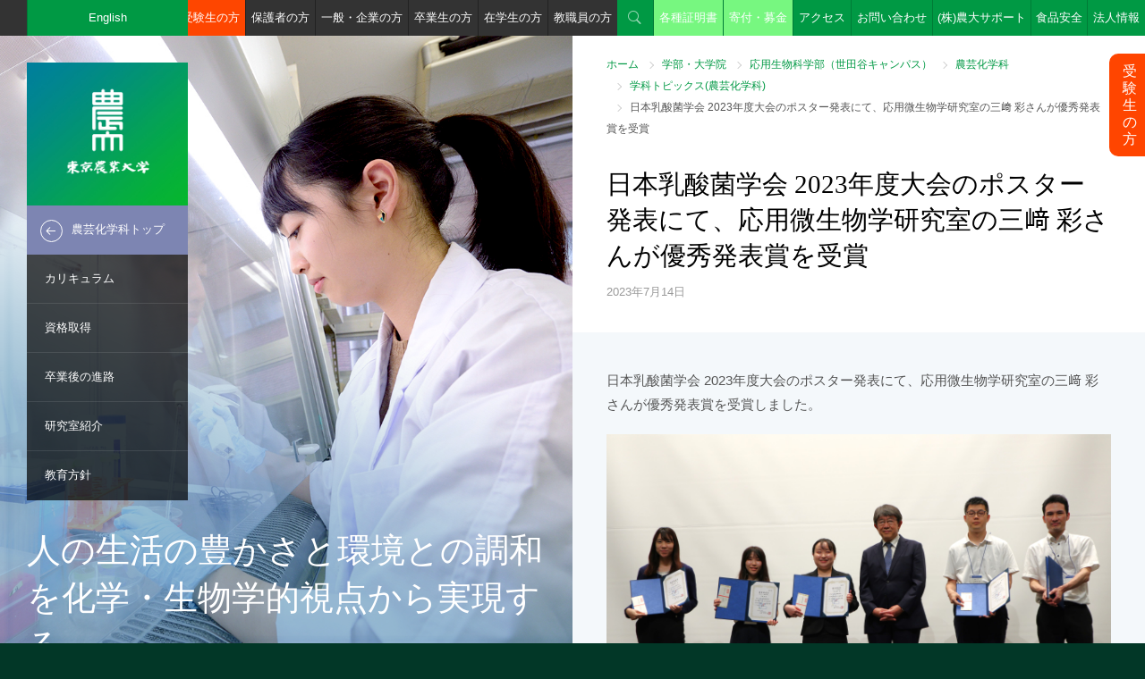

--- FILE ---
content_type: text/html; charset=UTF-8
request_url: https://www.nodai.ac.jp/academics/app/app/news/2023/
body_size: 21582
content:
	
<!DOCTYPE html>
<html lang="ja">
<head>
<meta charset="utf-8">
<meta name="viewport" content="width=device-width, initial-scale=1.0, minimum-scale=1.0, maximum-scale=1.0, user-scalable=no">
<meta http-equiv="X-UA-Compatible" content="IE=Edge,chrome=1" />
<meta name="format-detection" content="telephone=no" />
<link rel="stylesheet" href="/common/css/style.css" media="screen, projection, print" />
<link href="https://fonts.googleapis.com/css?family=Roboto+Condensed:700" rel="stylesheet">

<title>日本乳酸菌学会 2023年度大会のポスター発表にて、応用微生物学研究室の三﨑 彩さんが優秀発表賞を受賞 | 東京農業大学</title>

<meta http-equiv="content-type" content="text/html; charset=UTF-8"/>
<meta name="description" content="東京農業大学の応用生物科学部 生物応用化学科ページです。大学案内、学部・大学院、研究活動、キャンパス、国際交流・留学、入学案内など、東京農業大学の情報をご覧いただけます。"/>
<meta name="keywords" content="NODAI, 農大, 農学, 応用生物科学, 地域環境科学, 国際食料情報学, 生物産業学, 大学, 研究室, 世田谷, 厚木, オホーツク, 受験, 箱根駅伝"/>
<meta name="generator" content="concrete5"/><link rel="shortcut icon" href="https://www.nodai.ac.jp/application/files/4014/8211/2652/favicon.ico" type="image/x-icon"/>
<link rel="icon" href="https://www.nodai.ac.jp/application/files/4014/8211/2652/favicon.ico" type="image/x-icon"/>
<script type="text/javascript">
    var CCM_DISPATCHER_FILENAME = "/index.php";
    var CCM_CID = "29868";
    var CCM_EDIT_MODE = false;
    var CCM_ARRANGE_MODE = false;
    var CCM_IMAGE_PATH = "/concrete/images";
    var CCM_TOOLS_PATH = "/index.php/tools/required";
    var CCM_APPLICATION_URL = "https://www.nodai.ac.jp";
    var CCM_REL = "";
</script>

<link rel="stylesheet" href="/common/css/academics.css" media="screen, projection, print" />
<script>
  (function(i,s,o,g,r,a,m){i['GoogleAnalyticsObject']=r;i[r]=i[r]||function(){
  (i[r].q=i[r].q||[]).push(arguments)},i[r].l=1*new Date();a=s.createElement(o),
  m=s.getElementsByTagName(o)[0];a.async=1;a.src=g;m.parentNode.insertBefore(a,m)
  })(window,document,'script','https://www.google-analytics.com/analytics.js','ga');

  ga('create', 'UA-20863129-1', 'auto');
  ga('send', 'pageview');

</script><!-- Google Tag Manager by DISCO-->
<script>(function(w,d,s,l,i){w[l]=w[l]||[];w[l].push({'gtm.start':
new Date().getTime(),event:'gtm.js'});var f=d.getElementsByTagName(s)[0],
j=d.createElement(s),dl=l!='dataLayer'?'&l='+l:'';j.async=true;j.src=
'https://www.googletagmanager.com/gtm.js?id='+i+dl;f.parentNode.insertBefore(j,f);
})(window,document,'script','dataLayer','GTM-TZW7Q3Z');</script>
<!-- End Google Tag Manager by DISCO-->
<!-- Google Tag Manager by MC -->
<script>(function(w,d,s,l,i){w[l]=w[l]||[];w[l].push({'gtm.start':
new Date().getTime(),event:'gtm.js'});var f=d.getElementsByTagName(s)[0],
j=d.createElement(s),dl=l!='dataLayer'?'&l='+l:'';j.async=true;j.src=
'https://www.googletagmanager.com/gtm.js?id='+i+dl;f.parentNode.insertBefore(j,f);
})(window,document,'script','dataLayer','GTM-5NWVV8R');</script>
<!-- End Google Tag Manager by MC -->
</head>
<body id="course-color2">
<!-- Google Tag Manager (noscript) by DISCO-->
<noscript><iframe src="https://www.googletagmanager.com/ns.html?id=GTM-TZW7Q3Z"
height="0" width="0" style="display:none;visibility:hidden"></iframe></noscript>
<!-- End Google Tag Manager (noscript) by DISCO-->
<!-- Google Tag Manager (noscript) by MC -->
<noscript><iframe src="https://www.googletagmanager.com/ns.html?id=GTM-5NWVV8R"
height="0" width="0" style="display:none;visibility:hidden"></iframe></noscript>
<!-- End Google Tag Manager (noscript) by MC -->
	
<header>
	
	<nav id="gnav" class="gnav-item-6">
		<ul>
			<li id="gnav-icon-top" class="gnav-icon"><span><a href="/academics/app/app">農芸化学科トップ</a></span></li>
						<li><span><a href=" https://www.nodai.ac.jp/application/files/1517/6785/6170/31e3ba7ba2a3ebbc5d2408c14b7adaec.pdf" target="_blank">カリキュラム</a></span></li>
						<li><span><a href="/academics/pr03/" target="_blank">資格取得</a></span></li>
						<li><span><a href="/employment/date/situation/app" target="_blank">卒業後の進路</a></span></li>
						<li><span><a href="https://www.nodai.ac.jp/academics/app/app/lab" target="_self">研究室紹介</a></span></li>
						<li><span><a href="https://www.nodai.ac.jp/academics/app/app/educationalpolicy" target="_self">教育方針</a></span></li>
					</ul>
	</nav>
	<div id="header-bar">
		<nav>
		

    			<ul id="target-menu">
				<li class="btn_jukensei"><a href="/admission/">受験生の方</a></li>
				<li><a href="/parent/">保護者の方</a></li>
				<li><a href="/general/">一般・企業の方</a></li>
				<li><a href="/graduate/">卒業生の方</a></li>
				<li><a href="/portal/">在学生の方</a></li>
				<li><a href="/teacher/">教職員の方</a></li>
			</ul>
			<ul id="utility-menu">
				<li id="utility-menu-search" class="utility-menu-icon"><a href="#">検索</a></li>
				<li class="btn_en"><a href="/english/" target="_blank">English</a></li>
				<li class="btn_kifu"><a href="/certificate/">各種証明書</a></li>
				<li class="btn_kifu"><a href="https://bokin.nodai.ac.jp/" target="_blank">寄付・募金</a></li>
				<li><a href="/campus/map/">アクセス</a></li>
				<li><a href="/contact/">お問い合わせ</a></li>
				<li class="btn_ns"><a href="/hojin/support/" target="_blank">(株)農大サポート</a></li>
				<li class="btn_ns"><a href="/fsrc/" target="_blank">食品安全</a></li>
				<li id="utility-menu-corporate"><a href="#">法人情報</a></li>
			</ul>
		</nav>
	</div><!-- /#header-bar -->
	<div  id="corporate-menu">
		

    <ul class="link-list-container col-container">
<li class="col-half"><a href="http://www.nodai.ac.jp/hojin/" target="_blank">学校法人 東京農業大学</a></li>
<li class="col-half"><a href="https://www.nodai-1-h.ed.jp/" target="_blank">東京農業大学第一高等学校・中等部（世田谷区）</a></li>
<li class="col-half"><a href="https://top.nodai-2-h.ed.jp/" target="_blank">東京農業大学第二高等学校・中等部（群馬県高崎市）</a></li>
<li class="col-half"><a href="http://www.nodai-3-h.ed.jp/" target="_blank">東京農業大学第三高等学校・附属中学校（埼玉県東松山市）</a></li>
<li class="col-half"><a href="http://www.nodai.ac.jp/touka/" target="_blank">東京農業大学稲花小学校（世田谷区）</a></li>
<li class="col-half"><a href="http://www.tuis.ac.jp/" target="_blank">東京情報大学（千葉市）</a></li>
</ul>

	</div><!-- /#header-bar -->
</header>
<div id="wrapper">
		<h1 id="logo"><a href="/"><img src="/common/images/logo.png" width="180" height="180" alt="東京農業大学" /></a></h1>
		<p id="sp-gnav-btn"><a href="javascript:void(0);">メニュー</a></p>	
	<div id="branding-container">
		

    
				<div id="branding-element">
												<div class="branding-img" style="background-image: url('/application/files/8214/7876/0786/mv_app.jpg');">
				<div class="branding-text"><p>人の生活の豊かさと環境との調和を化学・生物学的視点から実現する</p></div>
			</div>
			
					</div>
		    
	</div><!-- /#branding-container -->
	<div id="contents-container">
		<article>
			<div id="heading-level1">
				

    <ul id="bread-crumb"><li><a href="https://www.nodai.ac.jp/" target="_self">ホーム</a></li><li><a href="https://www.nodai.ac.jp/academics" target="_self">学部・大学院</a></li><li><a href="https://www.nodai.ac.jp/academics/app" target="_self">応用生物科学部（世田谷キャンパス）</a></li><li><a href="https://www.nodai.ac.jp/academics/app/app" target="_self">農芸化学科</a></li><li><a href="https://www.nodai.ac.jp/academics/app/app/news" target="_self">学科トピックス(農芸化学科)</a></li><li class="current">日本乳酸菌学会 2023年度大会のポスター発表にて、応用微生物学研究室の三﨑 彩さんが優秀発表賞を受賞</li></ul>
				<h1>日本乳酸菌学会 2023年度大会のポスター発表にて、応用微生物学研究室の三﨑 彩さんが優秀発表賞を受賞</h1>
				<p id="heading-level1-date">2023年7月14日</p>
								
			</div>
						<section class="contents-element">
				

    <p>日本乳酸菌学会 2023年度大会のポスター発表にて、応用微生物学研究室の三﨑 彩さんが優秀発表賞を受賞しました。</p>



    <p><img src="/application/files/4216/8931/8690/a34f27a8dde1197deaa5e32631edb38d.JPG" alt="" width="2400" height="1600" class="ccm-image-block img-responsive bID-126456"></p>



    

				<h2 class="heading-level2">受賞情報</h2>		
				<p class="heading-sub-text">学会：日本乳酸菌学会2023年度大会<br />
受賞者：三﨑 彩さん（博士前期課程1年生（M1））<br />
賞：優秀発表賞（ポスター発表部門）</p>
				
		



    

				<h2 class="heading-level2">発表内容</h2>		
				<p class="heading-sub-text">タイトル「ニワトリ腸管由来Lactobacillus crispatus のS-layer タンパク質の多様性と機能解析」<br />
（三﨑 彩、横田 健治、梶川 揚申）<br />
内容：<br />
国内複数個所の養鶏場・民家で飼育されているニワトリ糞便から分離・培養した乳酸菌Lactobacillus crispatusがもつ、表層タンパク質であるS-layerタンパク質について、その多様性や機能性について報告しました。<br />
</p>
				
		

			</section>
			

    

<ul class="pagination-container">
	
	<li class="pagination-icon-back">
	    		<a href="https://www.nodai.ac.jp/academics/app/app/news/29867"><span>前のページ</span></a>
			</li>

	<li class="pagination-icon-view-all"><a href="https://www.nodai.ac.jp/academics/app/app/news"><span></span></a></li>

	<li class="pagination-icon-next">
	    		<a href="https://www.nodai.ac.jp/news/article/70-4"><span>次のページ</span></a>
			</li>

</ul>


		</article>
				<footer>
			<div id="quick-nav-container">
				<p id="quick-nav-container-logo"><a href="http://www.nodai.ac.jp/"><img src="/common/images/nodai_footer.png" width="192" height="28" alt="東京農業大学" /></a></p>
				

    <nav class="col-container">
<ul class="col-one-third">
<li class="footer-icon"><span><a href="https://www.nodai.ac.jp/about">大学紹介</a><span class="footer-nav-layer-btn"></span></span>
	<ul>
	<li><span><a href="https://www.nodai.ac.jp/about/message">学長メッセージ</a></span></li>
	<li><span><a href="https://www.nodai.ac.jp/about/history-3">東京農業大学のあゆみ</a></span></li>
	<li><span><a href="https://www.nodai.ac.jp/about/mind">Nodai Mind</a></span></li>
	<li><span><a href="https://www.nodai.ac.jp/about/guide">大学概要</a></span></li>
	<li><span><a href="https://www.nodai.ac.jp/about/strength">数字で見る農大</a></span></li>
	<li><span><a href="https://www.nodai.ac.jp/about/disclosure">自己点検・機関別認証評価</a></span></li>
	<li><span><a href="https://www.nodai.ac.jp/about/activities">大学の取り組み</a></span></li>
	<li><span><a href="https://www.nodai.ac.jp/about/recruit">教員・職員公募案内</a></span></li>
	<li><span><a href="http://bokin.nodai.ac.jp/" target="_blank">ご寄付のお願い</a></span></li>
	<li><span><a href="https://www.nodai.ac.jp/news">ニュースリリース</a></span></li>
	<li><span><a href="https://www.nodai.ac.jp/nodai-live">NODAI LIVE</a></span></li>
	<li><span><a href="https://www.nodai.ac.jp/tv">農大TV</a></span></li>
	</ul>
</li>
</ul>
<ul class="col-one-third">
<li class="footer-icon"><span><a href="https://www.nodai.ac.jp/academics">学部・大学院</a><span class="footer-nav-layer-btn"></span></span>
	<ul>
	<li>
		<ul>
		<li><span><a href="https://www.nodai.ac.jp/academics/agri">農学部</a></span></li>
		<li><span><a href="https://www.nodai.ac.jp/academics/app">応用生物科学部</a></span></li>
		<li><span><a href="https://www.nodai.ac.jp/academics/life_sci">生命科学部</a></span></li>
		<li><span><a href="https://www.nodai.ac.jp/academics/reg">地域環境科学部</a></span></li>
		<li><span><a href="https://www.nodai.ac.jp/academics/int">国際食料情報学部</a></span></li>
		<li><span><a href="https://www.nodai.ac.jp/academics/bio">生物産業学部</a></span></li>
		<li><span><a href="https://www.nodai.ac.jp/academics/edu">教職課程</a></span></li>
		<li><span><a href="https://www.nodai.ac.jp/academics/info">学術情報課程</a></span></li>
		</ul>
	</li>
	<li><span><a href="https://www.nodai.ac.jp/nodaigs" target="_blank">大学院</a></span></li>
	<li><span><a href="https://www.nodai.ac.jp/academics/teacher_search">教員紹介・検索</a></span></li>
	<li><span><a href="http://syllabus.nodai.ac.jp/portalv3_p/top.do" target="_blank">シラバス閲覧</a></span></li>
	</ul>
</li>
</ul>
<ul class="col-one-third">
<li class="footer-icon"><span><a href="https://www.nodai.ac.jp/research">研究活動</a><span class="footer-nav-layer-btn"></span></span>
	<ul>
	<li><span><a href="https://www.nodai.ac.jp/nri" target="_blank">総合研究所</a></span></li>
	<li><span><a href="https://www.nodai.ac.jp/research/society">学会賞受賞等</a></span></li>
	<li><span><a href="https://www.nodai.ac.jp/research/graduate">学生が挑む！研究紹介</a></span></li>
	<li><span><a href="https://www.nodai.ac.jp/research/symposium">シンポジウム</a></span></li>
	<li><span><a href="https://www.nodai.ac.jp/research/research_funding">公的研究費の適正な執行にむけて</a></span></li>
	<li><span><a href="https://www.nodai.ac.jp/research/teacher-column">教員コラム</a></span></li>
	<li><span><a href="https://www.nodai.ac.jp/research/24565">研究を知れば学びがわかる！</a></span></li>
	</ul>
</li>
</ul>
<ul class="col-one-third">
<li class="footer-icon"><span><a href="https://www.nodai.ac.jp/campus">キャンパスライフ</a><span class="footer-nav-layer-btn"></span></span>
	<ul>
	<li><span><a href="https://www.nodai.ac.jp/campus/map">アクセス・キャンパスマップ</a></span></li>
	<li class="footer-icon"><span><a href="https://www.nodai.ac.jp/campus/facilities">施設紹介</a><span class="footer-nav-layer-btn"></span></span>
		<ul>
		<li><span><a href="https://www.nodai.ac.jp/nri" target="_blank">総合研究所</a></span></li>
		<li><span><a href="http://www.nodai-genome.org/" target="_blank">生物資源ゲノム解析センター</a></span></li>
		<li><span><a href="https://www.nodai.ac.jp/campus/facilities/library">図書館</a></span></li>
		<li><span><a href="https://www.nodai.ac.jp/center" target="_blank">情報教育センター</a></span></li>
		<li><span><a href="https://www.nodai.ac.jp/campus/facilities/farm">農場・植物園・演習林・研究センター</a></span></li>
		<li><span><a href="https://www.nodai.ac.jp/campus/facilities/syokutonou">「食と農」の博物館</a></span></li>
		</ul>
	</li>
	<li><span><a href="https://www.nodai.ac.jp/campus/schedule">年間行事</a></span></li>
	<li><span><a href="https://www.nodai.ac.jp/campus/support">学費・奨学金</a></span></li>
	<li><span><a href="https://www.nodai.ac.jp/campus/qualification">資格取得</a></span></li>
	<li><span><a href="https://www.nodai.ac.jp/campus/club">クラブ・サークル</a></span></li>
	<li><span><a href="https://www.nodai.ac.jp/campus/life">学生サポート</a></span></li>
	<li><span><a href="https://www.nodai.ac.jp/campus/festival">収穫祭（学園祭）</a></span></li>
	<li><span><a href="http://www.univcoop.jp/nodaicoop" target="_blank">生活協同組合</a></span></li>
	<li><span><a href="https://www.nodai.ac.jp/campus/e-books">デジタルハンドブック</a></span></li>
	</ul>
</li>
</ul>
<ul class="col-one-third">
<li class="footer-icon"><span><a href="https://www.nodai.ac.jp/employment">キャリア・就職</a><span class="footer-nav-layer-btn"></span></span>
	<ul>
	<li><span><a href="https://www.nodai.ac.jp/employment/support">キャリアセンター開室予定</a></span></li>
	<li><span><a href="https://www.nodai.ac.jp/employment/date">就職支援・進路データ</a></span></li>
	</ul>
</li>
<li class="footer-icon"><span><a href="https://www.nodai.ac.jp/cip">国際交流・留学</a><span class="footer-nav-layer-btn"></span></span>
	<ul>
	<li><span><a href="https://www.nodai.ac.jp/cip/about">グローバル連携センターの紹介</a></span></li>
	<li><span><a href="https://www.nodai.ac.jp/cip/e_dis">国際教育プログラム</a></span></li>
	<li><span><a href="https://www.nodai.ac.jp/cip/iss">世界学生サミット</a></span></li>
	<li><span><a href="https://www.nodai.ac.jp/cip/int_stu">外国人留学生支援</a></span></li>
	<li><span><a href="https://www.nodai.ac.jp/cip/develop">国際開発</a></span></li>
	<li><span><a href="https://www.nodai.ac.jp/cip/24614">海外の教育機関との連携</a></span></li>
	</ul>
</li>
<li class="footer-icon"><span><a href="https://www.nodai.ac.jp/society">地域・社会貢献</a><span class="footer-nav-layer-btn"></span></span>
	<ul>
	<li><span><a href="https://www.nodai.ac.jp/nri/facility/cooperation">地域連携</a></span></li>
	<li><span><a href="https://www.nodai.ac.jp/society/learn">東京農大で学ぶ</a></span></li>
	</ul>
</li>



</ul>
<ul class="col-one-third">
<li class="footer-icon"><span><a href="https://www.nodai.ac.jp/link">関連サイト</a><span class="footer-nav-layer-btn"></span></span>
	<ul>
	<li class="footer-icon"><span><a href="https://www.nodai.ac.jp/hojin" target="_blank">学校法人 東京農業大学</a><span class="footer-nav-layer-btn"></span></span>
	<ul>
		<li><span><a href="https://www.nodai-1-h.ed.jp/" target="_blank">東京農業大学第一高等学校・中等部</a></span></li>
		<li><span><a href="https://top.nodai-2-h.ed.jp/" target="_blank">東京農業大学第二高等学校・中等部</a></span></li>
		<li><span><a href="http://www.nodai-3-h.ed.jp/" target="_blank">東京農業大学第三高等学校・附属中学校</a></span></li>
		<li><span><a href="http://www.nodai.ac.jp/touka/" target="_blank">東京農業大学稲花小学校</a></span></li>
		<li><span><a href="http://www.tuis.ac.jp/" target="_blank">東京情報大学</a></span></li>
	</ul>
	</li>
	<li><span><a href="https://www.nodai.ac.jp/kouenkai">東京農大教育後援会</a></span></li>
	<li><span><a href="http://www.nodai-koyukai.jp/" target="_blank">東京農大校友会</a></span></li>
	</ul>
</li>
<li><span><a href="https://www.nodai.ac.jp/contact">お問い合わせ</a></span></li>
<li><span><a href="https://www.nodai.ac.jp/open_information">情報の公表</a></span></li>
</ul>
</nav>

			</div><!-- /#quick-nav-container -->
			<div id="footer-container">
				<nav id="footer-container-menu">
					

    
    <ul class="nav">
                    
            <li class="nav-first">

                <a href="https://www.nodai.ac.jp/sitemap" >
                                        サイトマップ                </a>
            </li>
                    
            <li class="">

                <a href="https://www.nodai.ac.jp/campus/e-books/disaster_manual" >
                                        緊急時対応事前確認用マニュアル                </a>
            </li>
                    
            <li class="">

                <a href="https://www.nodai.ac.jp/policy" >
                                        個人情報保護法                </a>
            </li>
                    
            <li class="">

                <a href="https://www.nodai.ac.jp/security_policy" >
                                        情報セキュリティポリシー                </a>
            </li>
                    
            <li class="">

                <a href="https://www.nodai.ac.jp/attention" >
                                        当サイトご利用に当たって                </a>
            </li>
            </ul>

				</nav>
				<div id="footer-accreditation-container">
					

    					<a href="https://www.nodai.ac.jp/about/disclosure">
					<dl>
						<dt><img src="/application/files/4315/8795/4506/05-201901.jpg" width="40" alt="" /></dt>
						<dd>東京農業大学は大学基準協会による認証評価の結果、適合の認定を受けました。</dd>
					</dl>
					</a>

				</div>
				<p id="footer-container-copyright"><small>Copyright &copy; <a href="http://www.nodai.ac.jp/">Tokyo University Of Agriculture</a>. <br />All Rights Reserved.</small></p>
			</div>
		</footer>	</div><!-- /#contents-container -->
	<div id="wrapper-cover"></div>
</div><!-- /#wrapper -->
<p id="page-top-btn"><a href="#wrapper">ページの先頭へ</a></p>
<script src="/common/js/jquery-2.1.4.min.js"></script>
<script src="/common/js/jquery.easing.js"></script>
<script src="/common/js/jquery.flexslider-min.js"></script>
<script src="/common/js/jquery.rwdImageMaps.min.js"></script>
<script src="/common/js/script.js?20200803"></script>
<script src="/common/js/top.js"></script>
<script src="/common/js/immersive-custom-elements.js"></script>
<div class="fixed_btn"><a href="/admission/">受験生の方</a></div>
</body>
</html>

--- FILE ---
content_type: text/css
request_url: https://www.nodai.ac.jp/common/css/academics.css
body_size: 12660
content:
@charset "UTF-8";

/*---------------------------------------------
	Global Navigation
  ---------------------------------------------*/

#course-color1 #gnav #gnav-icon-top > span > a,
#course-color2 #gnav #gnav-icon-top > span > a,
#course-color3 #gnav #gnav-icon-top > span > a,
#course-color4 #gnav #gnav-icon-top > span > a,
#course-color5 #gnav #gnav-icon-top > span > a,
#course-color6 #gnav #gnav-icon-top > span > a,
#course-color7 #gnav #gnav-icon-top > span > a,
#course-color8 #gnav #gnav-icon-top > span > a,
#course-color9 #gnav #gnav-icon-top > span > a {border-bottom: 0 none;}

#course-color1 #gnav #gnav-icon-top > span > a {background-color: #cf9287;}
#course-color2 #gnav #gnav-icon-top > span > a {background-color: #7d85b2;}
#course-color3 #gnav #gnav-icon-top > span > a {background-color: #d2516c;}
#course-color4 #gnav #gnav-icon-top > span > a {background-color: #70a68c;}
#course-color5 #gnav #gnav-icon-top > span > a {background-color: #de8351;}
#course-color6 #gnav #gnav-icon-top > span > a {background-color: #6d9bc4;}
#course-color7 #gnav #gnav-icon-top > span > a {background-color: #89bd6f;}
#course-color8 #gnav #gnav-icon-top > span > a {background-color: #b3bd6f;}
#course-color9 #gnav #gnav-icon-top > span > a {background-color: #7cab56;}

#course-color1 #gnav > ul > #gnav-icon-top > span > a:after,
#course-color2 #gnav > ul > #gnav-icon-top > span > a:after,
#course-color3 #gnav > ul > #gnav-icon-top > span > a:after,
#course-color4 #gnav > ul > #gnav-icon-top > span > a:after,
#course-color5 #gnav > ul > #gnav-icon-top > span > a:after,
#course-color6 #gnav > ul > #gnav-icon-top > span > a:after,
#course-color7 #gnav > ul > #gnav-icon-top > span > a:after,
#course-color8 #gnav > ul > #gnav-icon-top > span > a:after,
#course-color9 #gnav > ul > #gnav-icon-top > span > a:after {
	width: 25px;
	height: 25px;
	border: solid 1px #fff;
	background-position: 0 -48px;
	opacity: 1;

	-moz-border-radius: 50%;
	-webkit-border-radius: 50%;
	-o-border-radius: 50%;
	-ms-border-radius: 50%;
	border-radius: 50%;

	-moz-transform: rotate(180deg);
	-webkit-transform: rotate(180deg);
	-o-transform: rotate(180deg);
	-ms-transform: rotate(180deg);
	transform: rotate(180deg);
}

@media screen and (min-width: 1000px) {

	html:not(.sp) #course-color1 #gnav > ul > li > span > a:hover,
	html:not(.sp) #course-color1 #gnav > ul > li > ul > li > span > a:hover,
	html:not(.sp) #course-color1 #gnav > ul > li > ul > li > ul > li > span > a:hover,
	#course-color1 #gnav > ul > li.current > span > a,
	#course-color1 #gnav > ul > li > ul > li.current > span > a,
	#course-color1 #gnav > ul > li > ul > li > ul > li.current > span > a {background-color: #d9a89f !important;}

	html:not(.sp) #course-color2 #gnav > ul > li > span > a:hover,
	html:not(.sp) #course-color2 #gnav > ul > li > ul > li > span > a:hover,
	html:not(.sp) #course-color2 #gnav > ul > li > ul > li > ul > li > span > a:hover,
	#course-color2 #gnav > ul > li.current > span > a,
	#course-color2 #gnav > ul > li > ul > li.current > span > a,
	#course-color2 #gnav > ul > li > ul > li > ul > li.current > span > a {background-color: #979ec2  !important;}

	html:not(.sp) #course-color3 #gnav > ul > li > span > a:hover,
	html:not(.sp) #course-color3 #gnav > ul > li > ul > li > span > a:hover,
	html:not(.sp) #course-color3 #gnav > ul > li > ul > li > ul > li > span > a:hover,
	#course-color3 #gnav > ul > li.current > span > a,
	#course-color3 #gnav > ul > li > ul > li.current > span > a,
	#course-color3 #gnav > ul > li > ul > li > ul > li.current > span > a {background-color: #db7489 !important;}

	html:not(.sp) #course-color4 #gnav > ul > li > span > a:hover,
	html:not(.sp) #course-color4 #gnav > ul > li > ul > li > span > a:hover,
	html:not(.sp) #course-color4 #gnav > ul > li > ul > li > ul > li > span > a:hover,
	#course-color4 #gnav > ul > li.current > span > a,
	#course-color4 #gnav > ul > li > ul > li.current > span > a,
	#course-color4 #gnav > ul > li > ul > li > ul > li.current > span > a {background-color: #8db8a3 !important;}

	html:not(.sp) #course-color5 #gnav > ul > li > span > a:hover,
	html:not(.sp) #course-color5 #gnav > ul > li > ul > li > span > a:hover,
	html:not(.sp) #course-color5 #gnav > ul > li > ul > li > ul > li > span > a:hover,
	#course-color5 #gnav > ul > li.current > span > a,
	#course-color5 #gnav > ul > li > ul > li.current > span > a,
	#course-color5 #gnav > ul > li > ul > li > ul > li.current > span > a {background-color: #e59c74 !important;}

	html:not(.sp) #course-color6 #gnav > ul > li > span > a:hover,
	html:not(.sp) #course-color6 #gnav > ul > li > ul > li > span > a:hover,
	html:not(.sp) #course-color6 #gnav > ul > li > ul > li > ul > li > span > a:hover,
	#course-color6 #gnav > ul > li.current > span > a,
	#course-color6 #gnav > ul > li > ul > li.current > span > a,
	#course-color6 #gnav > ul > li > ul > li > ul > li.current > span > a {background-color: #8aafd0 !important;}

	html:not(.sp) #course-color7 #gnav > ul > li > span > a:hover,
	html:not(.sp) #course-color7 #gnav > ul > li > ul > li > span > a:hover,
	html:not(.sp) #course-color7 #gnav > ul > li > ul > li > ul > li > span > a:hover,
	#course-color7 #gnav > ul > li.current > span > a,
	#course-color7 #gnav > ul > li > ul > li.current > span > a,
	#course-color7 #gnav > ul > li > ul > li > ul > li.current > span > a {background-color: #a1ca8c !important;}

	html:not(.sp) #course-color8 #gnav > ul > li > span > a:hover,
	html:not(.sp) #course-color8 #gnav > ul > li > ul > li > span > a:hover,
	html:not(.sp) #course-color8 #gnav > ul > li > ul > li > ul > li > span > a:hover,
	#course-color8 #gnav > ul > li.current > span > a,
	#course-color8 #gnav > ul > li > ul > li.current > span > a,
	#course-color8 #gnav > ul > li > ul > li > ul > li.current > span > a {background-color: #c2ca8c !important;}

	html:not(.sp) #course-color9 #gnav > ul > li > span > a:hover,
	html:not(.sp) #course-color9 #gnav > ul > li > ul > li > span > a:hover,
	html:not(.sp) #course-color9 #gnav > ul > li > ul > li > ul > li > span > a:hover,
	#course-color9 #gnav > ul > li.current > span > a,
	#course-color9 #gnav > ul > li > ul > li.current > span > a,
	#course-color9 #gnav > ul > li > ul > li > ul > li.current > span > a {background-color: #9bbb75 !important;}

}



/*---------------------------------------------
	Page Title
  ---------------------------------------------*/

#course-color1 .academics-top-heading-level1 {background-color: #cf9287;}
#course-color2 .academics-top-heading-level1 {background-color: #7d85b2;}
#course-color3 .academics-top-heading-level1 {background-color: #d2516c;}
#course-color4 .academics-top-heading-level1 {background-color: #70a68c;}
#course-color5 .academics-top-heading-level1 {background-color: #de8351;}
#course-color6 .academics-top-heading-level1 {background-color: #6d9bc4;}
#course-color7 .academics-top-heading-level1 {background-color: #89bd6f;}
#course-color8 .academics-top-heading-level1 {background-color: #b3bd6f;}
#course-color9 .academics-top-heading-level1 {background-color: #7cab56;}

#heading-level1.academics-top-heading-level1 h1,
#heading-level1.academics-top-heading-level1 #heading-level1-sub-text,
#heading-level1.academics-top-heading-level1 #heading-level1-text,
#heading-level1.academics-top-heading-level1 #heading-level1-category {color: #fff;}

#heading-level1.academics-top-heading-level1 #heading-level1-sub-text {border-left: solid 1px rgba(255, 255, 255, .3);}



/*---------------------------------------------
	Box
  ---------------------------------------------*/

#course-color1 .box-category p {background-color: #cf9287;}
#course-color2 .box-category p {background-color: #7d85b2;}
#course-color3 .box-category p {background-color: #d2516c;}
#course-color4 .box-category p {background-color: #70a68c;}
#course-color5 .box-category p {background-color: #de8351;}
#course-color6 .box-category p {background-color: #6d9bc4;}
#course-color7 .box-category p {background-color: #89bd6f;}
#course-color8 .box-category p {background-color: #b3bd6f;}
#course-color9 .box-category p {background-color: #7cab56;}



/*---------------------------------------------
	Course Box
  ---------------------------------------------*/

#course-color1 .course-box-element .course-box-heading,
#course-color1 .course-box-element .box-sub-text:before {background-color: #cf9287;}
#course-color2 .course-box-element .course-box-heading,
#course-color2 .course-box-element .box-sub-text:before {background-color: #7d85b2;}
#course-color3 .course-box-element .course-box-heading,
#course-color3 .course-box-element .box-sub-text:before {background-color: #d2516c;}
#course-color4 .course-box-element .course-box-heading,
#course-color4 .course-box-element .box-sub-text:before {background-color: #70a68c;}
#course-color5 .course-box-element .course-box-heading,
#course-color5 .course-box-element .box-sub-text:before {background-color: #de8351;}
#course-color6 .course-box-element .course-box-heading,
#course-color6 .course-box-element .box-sub-text:before {background-color: #6d9bc4;}
#course-color7 .course-box-element .course-box-heading,
#course-color7 .course-box-element .box-sub-text:before {background-color: #89bd6f;}
#course-color8 .course-box-element .course-box-heading,
#course-color8 .course-box-element .box-sub-text:before {background-color: #b3bd6f;}
#course-color9 .course-box-element .course-box-heading,
#course-color9 .course-box-element .box-sub-text:before {background-color: #7cab56;}

html:not(.sp) #course-color1 .course-box-element > a:hover:before {background-color: #d9a89f;}
html:not(.sp) #course-color2 .course-box-element > a:hover:before {background-color: #979ec2;}
html:not(.sp) #course-color3 .course-box-element > a:hover:before {background-color: #db7489;}
html:not(.sp) #course-color4 .course-box-element > a:hover:before {background-color: #8db8a3;}
html:not(.sp) #course-color5 .course-box-element > a:hover:before {background-color: #e59c74;}
html:not(.sp) #course-color6 .course-box-element > a:hover:before {background-color: #8aafd0;}
html:not(.sp) #course-color7 .course-box-element > a:hover:before {background-color: #a1ca8c;}
html:not(.sp) #course-color8 .course-box-element > a:hover:before {background-color: #c2ca8c;}
html:not(.sp) #course-color9 .course-box-element > a:hover:before {background-color: #9bbb75;}



/*---------------------------------------------
	For - 999px and Print
  ---------------------------------------------*/

@media screen and (max-width: 999px), print {

	html:not(.sp) #course-color1 #gnav a:hover,
	#course-color1 #gnav .current > span > a {background-color: #d9a89f !important;}
	html:not(.sp) #course-color2 #gnav a:hover,
	#course-color2 #gnav .current > span > a {background-color: #979ec2 !important;}
	html:not(.sp) #course-color3 #gnav a:hover,
	#course-color3 #gnav .current > span > a {background-color: #db7489 !important;}
	html:not(.sp) #course-color4 #gnav a:hover,
	#course-color4 #gnav .current > span > a {background-color: #8db8a3 !important;}
	html:not(.sp) #course-color5 #gnav a:hover,
	#course-color5 #gnav .current > span > a {background-color: #e59c74 !important;}
	html:not(.sp) #course-color6 #gnav a:hover,
	#course-color6 #gnav .current > span > a {background-color: #8aafd0 !important;}
	html:not(.sp) #course-color7 #gnav a:hover,
	#course-color7 #gnav .current > span > a {background-color: #a1ca8c !important;}
	html:not(.sp) #course-color8 #gnav a:hover,
	#course-color8 #gnav .current > span > a {background-color: #c2ca8c !important;}
	html:not(.sp) #course-color9 #gnav a:hover,
	#course-color9 #gnav .current > span > a {background-color: #9bbb75 !important;}

	#course-color1 #gnav .parent > span > a {background-color: rgba(217, 168, 159, .3);}
	#course-color2 #gnav .parent > span > a {background-color: rgba(151, 158, 194, .3);}
	#course-color3 #gnav .parent > span > a {background-color: rgba(219, 116, 137, .3);}
	#course-color4 #gnav .parent > span > a {background-color: rgba(141, 184, 163, .3);}
	#course-color5 #gnav .parent > span > a {background-color: rgba(229, 156, 116, .3);}
	#course-color6 #gnav .parent > span > a {background-color: rgba(138, 175, 208, .3);}
	#course-color7 #gnav .parent > span > a {background-color: rgba(161, 202, 140, .3);}
	#course-color8 #gnav .parent > span > a {background-color: rgba(197, 202, 140, .3);}
	#course-color9 #gnav .parent > span > a {background-color: rgba(155, 187, 117, .3);}

	#gnav-icon-top br {display: none;}

}


--- FILE ---
content_type: application/javascript
request_url: https://www.nodai.ac.jp/common/js/script.js?20200803
body_size: 14804
content:
(function () {

/*---------------------------------------------
	Check User Agent
  ---------------------------------------------*/

var nut = navigator.userAgent.toLowerCase();
var _ua = {
	ie	:nut.indexOf("msie") != -1,
	ie6	:nut.indexOf("msie 6") != -1,
	ie7	:nut.indexOf("msie 7") != -1,
	ie8	:nut.indexOf("msie 8") != -1,
	edge	:nut.indexOf("edge") != -1,
	ff	:nut.indexOf("firefox") != -1,
	webkit	:nut.indexOf("webkit") != -1 && nut.indexOf("edge") == -1,
	safari	:nut.indexOf("safari") != -1 && nut.indexOf("edge") == -1 && nut.indexOf("chrome") == -1,
	chrome	:nut.indexOf("chrome") != -1 && nut.indexOf("edge") == -1,
	opera	:nut.indexOf("opera") != -1,
	iphone	:nut.indexOf("iphone") != -1,
	ipad	:nut.indexOf("ipad") != -1,
	ipod	:nut.indexOf("ipod") != -1,
	android	:nut.indexOf("android") != -1,
	xp	:nut.indexOf("nt 5.1") != -1,
	win	:navigator.appVersion.indexOf ("Win") != -1,
	mac	:navigator.appVersion.indexOf ("Macintosh") != -1,
	ios	:nut.indexOf("iphone") != -1 || nut.indexOf("ipad") != -1 || nut.indexOf("ipod") != -1,
	phone	:nut.indexOf("iphone") != -1 || (nut.indexOf("android") != -1 && nut.indexOf("mobile") != -1),
	mobile	:typeof window.orientation != "undefined",
	spWebkit:nut.indexOf("iphone") != -1 || nut.indexOf("ipad") != -1 || nut.indexOf("ipod") != -1 || (nut.indexOf("android") != -1 && nut.indexOf("mobile") != -1),
};

if (_ua.opera || _ua.ff || _ua.safari) {
	window.onunload = function() {}
}
$("html").addClass("js");
if (_ua.mobile) $("html").addClass("sp");
if (_ua.phone) $("html").addClass("phone");



/*---------------------------------------------
	Branding Area
  ---------------------------------------------*/

var slideBrandingImg = function(num) {
	
	if(num == 1) return false;
	
	var brandingImg = [];
	for(i = 1; i <= num ; i++){
		brandingImg[i] = new Image();
		brandingImg[i].src = "top/images/branding_img_0" + i +".jpg";
	}
	
	$(".branding-img").eq(0).appendTo("#branding-element").show();
	
	var autoSlide = function() {
		var tid = setTimeout(function() {
			$(".branding-img").eq(0).appendTo("#branding-element").show().css({opacity:0}).animate({opacity:1}, 500, "linear");
			clearTimeout(tid);
			autoSlide();
		}, 5000);
	}
	autoSlide();
	
}

$(function() {
	
	if(!$(".branding-movie")[0] || _ua.mobile) {
		$(".branding-movie").remove();
	} else {
		$(".branding-img").remove();
	}
	
});

$(window).on("load", function() {
	
	if(!$(".branding-movie")[0] || _ua.mobile) {
		var brandingImgNum = $(".branding-img").length;
		slideBrandingImg(brandingImgNum);
	}
	
});

$(window).on("load resize", function() {
	
	if($(".branding-movie")[0]) {
		var w = $("#branding-element").width();
		var h = $("#branding-element").height();
		
		if (w < 320) w = 320;
		
		var bgW = w;
		var bgH = w / 16 * 9;
		
		if (h >= bgH) {
			bgH = h;
			bgW = bgH / 9 * 16;
		}
		
		$("#branding-element video").width(bgW).height(bgH).css({left:((w - bgW) / 2), top:((h - bgH) / 2)});
	}
	
});



/*---------------------------------------------
	Global Navigation for Smart Phone
  ---------------------------------------------*/

$("#sp-gnav-btn, #wrapper-cover").on("click", function() {
	$("html").toggleClass("sp-gnav-open");
	$("#wrapper-cover").fadeToggle(300, "linear");
	if($("header").css("display") != "block") {
		$("header").show();
	} else {
		var tid = setTimeout(function () {
			$("header").removeAttr("style");
		}, 300);
	}
	return false;
});

$("#gnav li").each(function() {
	var $hasLayer = $(this).children("ul").parent().children("span");
	$hasLayer.append('<span class="sp-gnav-layer-btn"></span>');
});

$(".sp-gnav-layer-btn").on("click", function() {
	$(this).toggleClass("current").parent().next().slideToggle(300, "easeInOutQuad");
});



/*---------------------------------------------
	footer Navigation for Smart Phone
  ---------------------------------------------*/

$(".footer-nav-layer-btn").on("click", function() {
	$(this).toggleClass("current").parent().next().slideToggle(300, "easeInOutQuad");
});



/*---------------------------------------------
	Course Navigator
  ---------------------------------------------*/

$(".course-nav-element").each(function() {
	var $this = $(this);
	$this.on("mouseenter", function() {
		if($("#sp-gnav-btn").css("display") == "none") {
			$this.find(".course-nav-detail-container").css({zIndex:2}).stop().fadeIn(200, "linear");
		}
	}).on("mouseleave", function() {
		if($("#sp-gnav-btn").css("display") == "none") {
			var $detail = $this.find(".course-nav-detail-container").css({zIndex:1});
			var tid = setTimeout(function() {
				$detail.stop().fadeOut(200, "linear");
			}, 200);
		}
	});
});

$(".course-nav-element > section > a").on("click", function() {
	if($("#sp-gnav-btn").css("display") == "block") {
		$(this).toggleClass("current").next().slideToggle(300, "easeInOutQuad");
		return false;
	}
});

$(window).on("resize", function() {
	if($("#sp-gnav-btn").css("display") == "none") {
		$(".course-nav-detail-container").removeAttr("style");
		$(".course-nav-element > section > a").removeClass("current");
	}
});

var courseNavImg = [];
$(window).on("load", function() {
	var courseNavImg = [];
	for (i = 1; i <= 7; i++){
		courseNavImg[i] = new Image;
		courseNavImg[i].src = "/common/images/course_nav_img_0" + i + ".jpg";
	}
});



/*---------------------------------------------
	Smooth Scroll
  ---------------------------------------------*/

$(function() {
	setTimeout(function(){
        $("a").click(function(){
                var link = $(this).attr("href");
                var topID = _ua.edge ? "body" : "html";
                // var topID = _ua.safari || _ua.edge ? "body" : "html";
                if(link.charAt(0) == "#" && link.length > 1) {
                    var offset = $(this).parent().attr("id") == "page-top-btn" ? 0 : $(link).offset().top - ($("#sp-gnav-btn").css("display") == "block" ? 0 : 40);
                    $(topID).stop().animate({scrollTop: offset}, 800, "easeInOutCubic");
                    return false;
                }else if(link == "#") {
                    return false;
                }
        });
    }, 1000);
});

$(window).on("scroll", function() {
	if($(window).scrollTop() > 300) {
		$("#page-top-btn").addClass("scroll");
	} else {
		$("#page-top-btn").removeClass("scroll");
	}
});



/*---------------------------------------------
	Nodai Now!
  ---------------------------------------------*/

$(".nodai-now-container-tag-more-btn").on("click", function() {
	$(".nodai-now-container-tag").toggleClass("nodai-now-container-tag-open");
	return false;
});



/*---------------------------------------------
	academics acordion
  ---------------------------------------------*/

$(function () {
	$('.more-content').hide();
	 var moreBtnFlg = "close";
	$('.more-btn').click(function () {
		$('.more-content').slideToggle();
		if(moreBtnFlg == 'close'){
			$('.more-btn a').text('閉じる');
			$(this).addClass('btn-icon-close');
			moreBtnFlg = "open";
		}else{
			$('.more-btn a').text('もっと見る');
			$(this).removeClass('btn-icon-close');
			moreBtnFlg = "close";
		}
	});
});



/*---------------------------------------------
	Viewer
  ---------------------------------------------*/

var viewer = function() {
	
	if(!$(".view-movie")[0] && !$(".view-img")[0] && !$(".view-vr")[0] && !$(".view-vrsp")[0]) return false;
	
	var viewerHtml = '<div id="viewer-container">';
	viewerHtml += '<div>';
	viewerHtml += '<div id="viewer-cover"></div>';
	viewerHtml += '<p id="viewer-close-btn"><a href="javascript: void(0);">閉じる</a></p>';
	viewerHtml += '</div>';
	viewerHtml += '</div>';
	
	$("#wrapper").append(viewerHtml);
	
	$(".view-img, .view-movie, .view-vr, .view-vrsp").on("click", function() {
		var $this = $(this);
		var _type = {
			img	:$this.hasClass("view-img"),
			movie : $this.hasClass("view-movie"),
			vrimg : $this.hasClass("view-vr"),
			vrspimg : $this.hasClass("view-vrsp")
		};
		var imgW, imgH, tmpImgW, tmpImgH, imgRate;
		var viewing = $("#viewer-element")[0] ? 1 : 0;
		if(viewing) $("#viewer-element").remove();
		var elePath = $this.attr("href") || $this.find("a").attr("href");
		var eleText = $this.find(".box-heading").text() || $this.find(".box-text").text() || $this.find(".box-text-container p").text() || $this.find("img").attr("alt");
		
		var fixImg = function() {
			
			var sp = $("#sp-gnav-btn").css("display") == "block";
			var screenW = $("#branding-element").width() * .88;
			var screenH = $(window).height() - (!sp ? 40 : 0) - 180;
			
			if(tmpImgW > screenW) {
				imgW = screenW;
				imgH = imgW * imgRate;
			} else {
				imgW = tmpImgW;
				imgH = tmpImgH;
			}
			if(imgH > screenH) {
				imgH = screenH;
				imgW = imgH / imgRate;
			}
			if(_type.vrspimg) {
				sp_imgH = window.parent.screen.height-180;
				$("#viewer-element").width("100%").height(sp_imgH);
			}else{
				$("#viewer-element").width(imgW).height(imgH);
			}
			
		}
		$(window).on("resize", fixImg);
		
		if(_type.img) {
			
			var imgObj = $("<img>"), imgSrc = $this.find("a").attr("href") || $this.attr("href");
			var tmpImg = new Image();
			
			imgObj.on("load", function() {
				
				tmpImg.src = imgSrc;
				imgW = tmpImgW = tmpImg.width;
				imgH = tmpImgH = tmpImg.height;
				imgRate = imgH / imgW;
				
				var eleHtml = '<div id="viewer-element"><a href="' + elePath + '" target="_blank"></a>';
				eleHtml += '<p id="viewer-text">' + eleText + '</p></div>';
				$("#viewer-container > div").append(eleHtml);
				$("#viewer-element a").append(imgObj);
				
				fixImg();
				
				$("#viewer-element").fadeIn(300);
				
			}).attr("src", imgSrc).attr("alt", eleText);
			
		} else if(_type.movie){
			
			imgW = tmpImgW = 853;
			imgH = tmpImgH = 480;
			imgRate = imgH / imgW;
			
			var eleHtml = '<div id="viewer-element"><iframe id="viewer" width="560" height="315" src="' + elePath + '" frameborder="0" allowfullscreen></iframe>';
			eleHtml += '<p id="viewer-text">' + eleText + '</p></div>';
			$("#viewer-container > div").append(eleHtml);
			
			fixImg();
			
			$("#viewer-element").fadeIn(300);
			
		} else if(_type.vrimg) {
			imgW = tmpImgW = 853;
			imgH = tmpImgH = 480;
			imgRate = imgH / imgW;
			
			var eleHtml = '<div id="viewer-element"><img-360 src="' + elePath + '" width="640" height="360"></img-360></div>';
			$("#viewer-container > div").append(eleHtml);
			
			fixImg();
			
			$("#viewer-element").fadeIn(300);
		} else {
			imgW = tmpImgW = window.parent.screen.width;
			imgH = tmpImgH = window.parent.screen.height;
			imgRate = imgH / imgW;
			
			var eleHtml = '<div id="viewer-element"><img-360 src="' + elePath + '" width="' + imgW + '" height="' + imgH + '"></img-360></div>';
			$("#viewer-container > div").append(eleHtml);
			
			fixImg();
			
			$("#viewer-element").fadeIn(300);
		}
	
		if(!viewing) $("#viewer-container").fadeIn(300);
		return false;
		
	});

	$("#viewer-close-btn, #viewer-cover").on("click", function() {
		$("#viewer-container").fadeOut(300, function() {
			$("#viewer-element").remove();
		});
	});
}
viewer();



/*---------------------------------------------
	Tab
  ---------------------------------------------*/

$(".box-tab-container, .contents-tab-container").children("ul").find("li").on("click", function() {
	
	var $this = $(this);
	var $parent = $this.parent();
	var tabIndex = $parent.find("li").index($this);
	
	$parent.parent().children("ul").each(function() {
		$(this).find("li").removeClass("current").eq(tabIndex).addClass("current");
	});
	$parent.parent().find(".box-tab-element, .contents-tab-element").removeClass("current").eq(tabIndex).addClass("current");
	
	return false;
	
});



/*---------------------------------------------
	History
  ---------------------------------------------*/

$(window).on("scroll resize", function() {

	var h = $("#contents-container").height() + 40 - $(window).innerHeight();
	var w = $(".mainvisual-history .inner").width() - $(".mainvisual-history").width() - 1;
	var topID = _ua.safari || _ua.edge ? "body" : "html";
	var top = $(topID).scrollTop();
	$(".mainvisual-history .inner").css({left:-(top * (w / h))});

});



/*---------------------------------------------
	Search
  ---------------------------------------------*/

var searchBox = '<span id="search-box"><span>';
searchBox += '<form class="searchForm" action="/search/">';
searchBox += '<input type="hidden" name="cx" value="009163340978654432696:joewislngyy">';
searchBox += '<input type="hidden" name="ie" value="UTF-8">';
searchBox += '<input type="text" name="q" value="" class="search-text"><input type="submit" name="sa" value="検索" class="search-btn">';
searchBox += '</form>';
searchBox += '</span></span>';

$("#utility-menu-search").append(searchBox);
$("#utility-menu-search a").on("click", function() {
	
	$(this).parent().toggleClass("current");
	return false;
	
});



/*---------------------------------------------
	Corporate Menu
  ---------------------------------------------*/

$("#utility-menu-corporate, #corporate-menu").on("mouseenter", function() {
	
	$("#utility-menu-search").removeClass("current");
	if($("#sp-gnav-btn").css("display") == "none") {
		$("#utility-menu-corporate").addClass("current");
		$("#corporate-menu").addClass("current");
	}
	
}).on("mouseleave", function() {
	
	if($("#sp-gnav-btn").css("display") == "none") {
		$("#utility-menu-corporate").removeClass("current");
		$("#corporate-menu").removeClass("current");
	}
	
});

$("#utility-menu-corporate a").on("click", function() {
	
	if($("#sp-gnav-btn").css("display") !== "none") {
		$(this).parent().toggleClass("current");
		$("#corporate-menu").toggleClass("current");
		$("#corporate-menu").slideToggle(300, "easeInOutQuad");
	}
	return false;
	
});

$("#utility-menu-corporate a").append('<span id="sp-corporate-layer-btn"></span>');

$(window).on("resize", function() {
	
	$("#corporate-menu").removeAttr("style");
	if($("#sp-gnav-btn").css("display") !== "none") {
		$("#corporate-menu.current").css({display: "block"});
	} else {
		$("#utility-menu-corporate").removeClass("current");
		$("#corporate-menu").removeClass("current");
	}
	
});

$(function() {
	if($('img[usemap]').length){
		$('img[usemap]').rwdImageMaps();
	}
	
	if(_ua.mobile) {
		$("#clickable_map_pc").hide();
		$("#clickable_map_sp").show();
	}else{
		$("#clickable_map_pc").show();
		$("#clickable_map_sp").hide();
	}
	
});

}());


--- FILE ---
content_type: application/javascript
request_url: https://www.nodai.ac.jp/common/js/immersive-custom-elements.js
body_size: 820896
content:
(function(factory){typeof define==='function'&&define.amd?define(factory):factory();}(function(){'use strict';if(Number.EPSILON===undefined){Number.EPSILON=Math.pow(2,-52);}
if(Number.isInteger===undefined){Number.isInteger=function(value){return typeof value==='number'&&isFinite(value)&&Math.floor(value)===value;};}
if(Math.sign===undefined){Math.sign=function(x){return(x<0)?-1:(x>0)?1:+x;};}
if('name'in Function.prototype===false){Object.defineProperty(Function.prototype,'name',{get:function(){return this.toString().match(/^\s*function\s*([^\(\s]*)/)[1];}});}
if(Object.assign===undefined){(function(){Object.assign=function(target){if(target===undefined||target===null){throw new TypeError('Cannot convert undefined or null to object');}
var output=Object(target);for(var index=1;index<arguments.length;index++){var source=arguments[index];if(source!==undefined&&source!==null){for(var nextKey in source){if(Object.prototype.hasOwnProperty.call(source,nextKey)){output[nextKey]=source[nextKey];}}}}
return output;};})();}
function EventDispatcher(){}
Object.assign(EventDispatcher.prototype,{addEventListener:function(type,listener){if(this._listeners===undefined)this._listeners={};var listeners=this._listeners;if(listeners[type]===undefined){listeners[type]=[];}
if(listeners[type].indexOf(listener)===-1){listeners[type].push(listener);}},hasEventListener:function(type,listener){if(this._listeners===undefined)return false;var listeners=this._listeners;return listeners[type]!==undefined&&listeners[type].indexOf(listener)!==-1;},removeEventListener:function(type,listener){if(this._listeners===undefined)return;var listeners=this._listeners;var listenerArray=listeners[type];if(listenerArray!==undefined){var index=listenerArray.indexOf(listener);if(index!==-1){listenerArray.splice(index,1);}}},dispatchEvent:function(event){if(this._listeners===undefined)return;var listeners=this._listeners;var listenerArray=listeners[event.type];if(listenerArray!==undefined){event.target=this;var array=listenerArray.slice(0);for(var i=0,l=array.length;i<l;i++){array[i].call(this,event);}}}});var REVISION='105';var MOUSE={LEFT:0,MIDDLE:1,RIGHT:2};var CullFaceNone=0;var CullFaceBack=1;var CullFaceFront=2;var PCFShadowMap=1;var PCFSoftShadowMap=2;var FrontSide=0;var BackSide=1;var DoubleSide=2;var FlatShading=1;var NoColors=0;var FaceColors=1;var VertexColors=2;var NoBlending=0;var NormalBlending=1;var AdditiveBlending=2;var SubtractiveBlending=3;var MultiplyBlending=4;var CustomBlending=5;var AddEquation=100;var SubtractEquation=101;var ReverseSubtractEquation=102;var MinEquation=103;var MaxEquation=104;var ZeroFactor=200;var OneFactor=201;var SrcColorFactor=202;var OneMinusSrcColorFactor=203;var SrcAlphaFactor=204;var OneMinusSrcAlphaFactor=205;var DstAlphaFactor=206;var OneMinusDstAlphaFactor=207;var DstColorFactor=208;var OneMinusDstColorFactor=209;var SrcAlphaSaturateFactor=210;var NeverDepth=0;var AlwaysDepth=1;var LessDepth=2;var LessEqualDepth=3;var EqualDepth=4;var GreaterEqualDepth=5;var GreaterDepth=6;var NotEqualDepth=7;var MultiplyOperation=0;var MixOperation=1;var AddOperation=2;var NoToneMapping=0;var LinearToneMapping=1;var ReinhardToneMapping=2;var Uncharted2ToneMapping=3;var CineonToneMapping=4;var ACESFilmicToneMapping=5;var UVMapping=300;var CubeReflectionMapping=301;var CubeRefractionMapping=302;var EquirectangularReflectionMapping=303;var EquirectangularRefractionMapping=304;var SphericalReflectionMapping=305;var CubeUVReflectionMapping=306;var CubeUVRefractionMapping=307;var RepeatWrapping=1000;var ClampToEdgeWrapping=1001;var MirroredRepeatWrapping=1002;var NearestFilter=1003;var NearestMipMapNearestFilter=1004;var NearestMipMapLinearFilter=1005;var LinearFilter=1006;var LinearMipMapNearestFilter=1007;var LinearMipMapLinearFilter=1008;var UnsignedByteType=1009;var ByteType=1010;var ShortType=1011;var UnsignedShortType=1012;var IntType=1013;var UnsignedIntType=1014;var FloatType=1015;var HalfFloatType=1016;var UnsignedShort4444Type=1017;var UnsignedShort5551Type=1018;var UnsignedShort565Type=1019;var UnsignedInt248Type=1020;var AlphaFormat=1021;var RGBFormat=1022;var RGBAFormat=1023;var LuminanceFormat=1024;var LuminanceAlphaFormat=1025;var DepthFormat=1026;var DepthStencilFormat=1027;var RedFormat=1028;var RGB_S3TC_DXT1_Format=33776;var RGBA_S3TC_DXT1_Format=33777;var RGBA_S3TC_DXT3_Format=33778;var RGBA_S3TC_DXT5_Format=33779;var RGB_PVRTC_4BPPV1_Format=35840;var RGB_PVRTC_2BPPV1_Format=35841;var RGBA_PVRTC_4BPPV1_Format=35842;var RGBA_PVRTC_2BPPV1_Format=35843;var RGB_ETC1_Format=36196;var RGBA_ASTC_4x4_Format=37808;var RGBA_ASTC_5x4_Format=37809;var RGBA_ASTC_5x5_Format=37810;var RGBA_ASTC_6x5_Format=37811;var RGBA_ASTC_6x6_Format=37812;var RGBA_ASTC_8x5_Format=37813;var RGBA_ASTC_8x6_Format=37814;var RGBA_ASTC_8x8_Format=37815;var RGBA_ASTC_10x5_Format=37816;var RGBA_ASTC_10x6_Format=37817;var RGBA_ASTC_10x8_Format=37818;var RGBA_ASTC_10x10_Format=37819;var RGBA_ASTC_12x10_Format=37820;var RGBA_ASTC_12x12_Format=37821;var LoopOnce=2200;var LoopRepeat=2201;var LoopPingPong=2202;var InterpolateDiscrete=2300;var InterpolateLinear=2301;var InterpolateSmooth=2302;var ZeroCurvatureEnding=2400;var ZeroSlopeEnding=2401;var WrapAroundEnding=2402;var TrianglesDrawMode=0;var TriangleStripDrawMode=1;var TriangleFanDrawMode=2;var LinearEncoding=3000;var sRGBEncoding=3001;var GammaEncoding=3007;var RGBEEncoding=3002;var RGBM7Encoding=3004;var RGBM16Encoding=3005;var RGBDEncoding=3006;var BasicDepthPacking=3200;var RGBADepthPacking=3201;var TangentSpaceNormalMap=0;var ObjectSpaceNormalMap=1;var _Math={DEG2RAD:Math.PI/180,RAD2DEG:180/Math.PI,generateUUID:(function(){var lut=[];for(var i=0;i<256;i++){lut[i]=(i<16?'0':'')+(i).toString(16);}
return function generateUUID(){var d0=Math.random()*0xffffffff|0;var d1=Math.random()*0xffffffff|0;var d2=Math.random()*0xffffffff|0;var d3=Math.random()*0xffffffff|0;var uuid=lut[d0&0xff]+lut[d0>>8&0xff]+lut[d0>>16&0xff]+lut[d0>>24&0xff]+'-'+
lut[d1&0xff]+lut[d1>>8&0xff]+'-'+lut[d1>>16&0x0f|0x40]+lut[d1>>24&0xff]+'-'+
lut[d2&0x3f|0x80]+lut[d2>>8&0xff]+'-'+lut[d2>>16&0xff]+lut[d2>>24&0xff]+
lut[d3&0xff]+lut[d3>>8&0xff]+lut[d3>>16&0xff]+lut[d3>>24&0xff];return uuid.toUpperCase();};})(),clamp:function(value,min,max){return Math.max(min,Math.min(max,value));},euclideanModulo:function(n,m){return((n%m)+m)%m;},mapLinear:function(x,a1,a2,b1,b2){return b1+(x-a1)*(b2-b1)/(a2-a1);},lerp:function(x,y,t){return(1-t)*x+t*y;},smoothstep:function(x,min,max){if(x<=min)return 0;if(x>=max)return 1;x=(x-min)/(max-min);return x*x*(3-2*x);},smootherstep:function(x,min,max){if(x<=min)return 0;if(x>=max)return 1;x=(x-min)/(max-min);return x*x*x*(x*(x*6-15)+10);},randInt:function(low,high){return low+Math.floor(Math.random()*(high-low+1));},randFloat:function(low,high){return low+Math.random()*(high-low);},randFloatSpread:function(range){return range*(0.5-Math.random());},degToRad:function(degrees){return degrees*_Math.DEG2RAD;},radToDeg:function(radians){return radians*_Math.RAD2DEG;},isPowerOfTwo:function(value){return(value&(value-1))===0&&value!==0;},ceilPowerOfTwo:function(value){return Math.pow(2,Math.ceil(Math.log(value)/Math.LN2));},floorPowerOfTwo:function(value){return Math.pow(2,Math.floor(Math.log(value)/Math.LN2));}};function Vector2(x,y){this.x=x||0;this.y=y||0;}
Object.defineProperties(Vector2.prototype,{"width":{get:function(){return this.x;},set:function(value){this.x=value;}},"height":{get:function(){return this.y;},set:function(value){this.y=value;}}});Object.assign(Vector2.prototype,{isVector2:true,set:function(x,y){this.x=x;this.y=y;return this;},setScalar:function(scalar){this.x=scalar;this.y=scalar;return this;},setX:function(x){this.x=x;return this;},setY:function(y){this.y=y;return this;},setComponent:function(index,value){switch(index){case 0:this.x=value;break;case 1:this.y=value;break;default:throw new Error('index is out of range: '+index);}
return this;},getComponent:function(index){switch(index){case 0:return this.x;case 1:return this.y;default:throw new Error('index is out of range: '+index);}},clone:function(){return new this.constructor(this.x,this.y);},copy:function(v){this.x=v.x;this.y=v.y;return this;},add:function(v,w){if(w!==undefined){console.warn('THREE.Vector2: .add() now only accepts one argument. Use .addVectors( a, b ) instead.');return this.addVectors(v,w);}
this.x+=v.x;this.y+=v.y;return this;},addScalar:function(s){this.x+=s;this.y+=s;return this;},addVectors:function(a,b){this.x=a.x+b.x;this.y=a.y+b.y;return this;},addScaledVector:function(v,s){this.x+=v.x*s;this.y+=v.y*s;return this;},sub:function(v,w){if(w!==undefined){console.warn('THREE.Vector2: .sub() now only accepts one argument. Use .subVectors( a, b ) instead.');return this.subVectors(v,w);}
this.x-=v.x;this.y-=v.y;return this;},subScalar:function(s){this.x-=s;this.y-=s;return this;},subVectors:function(a,b){this.x=a.x-b.x;this.y=a.y-b.y;return this;},multiply:function(v){this.x*=v.x;this.y*=v.y;return this;},multiplyScalar:function(scalar){this.x*=scalar;this.y*=scalar;return this;},divide:function(v){this.x/=v.x;this.y/=v.y;return this;},divideScalar:function(scalar){return this.multiplyScalar(1/scalar);},applyMatrix3:function(m){var x=this.x,y=this.y;var e=m.elements;this.x=e[0]*x+e[3]*y+e[6];this.y=e[1]*x+e[4]*y+e[7];return this;},min:function(v){this.x=Math.min(this.x,v.x);this.y=Math.min(this.y,v.y);return this;},max:function(v){this.x=Math.max(this.x,v.x);this.y=Math.max(this.y,v.y);return this;},clamp:function(min,max){this.x=Math.max(min.x,Math.min(max.x,this.x));this.y=Math.max(min.y,Math.min(max.y,this.y));return this;},clampScalar:function(minVal,maxVal){this.x=Math.max(minVal,Math.min(maxVal,this.x));this.y=Math.max(minVal,Math.min(maxVal,this.y));return this;},clampLength:function(min,max){var length=this.length();return this.divideScalar(length||1).multiplyScalar(Math.max(min,Math.min(max,length)));},floor:function(){this.x=Math.floor(this.x);this.y=Math.floor(this.y);return this;},ceil:function(){this.x=Math.ceil(this.x);this.y=Math.ceil(this.y);return this;},round:function(){this.x=Math.round(this.x);this.y=Math.round(this.y);return this;},roundToZero:function(){this.x=(this.x<0)?Math.ceil(this.x):Math.floor(this.x);this.y=(this.y<0)?Math.ceil(this.y):Math.floor(this.y);return this;},negate:function(){this.x=-this.x;this.y=-this.y;return this;},dot:function(v){return this.x*v.x+this.y*v.y;},cross:function(v){return this.x*v.y-this.y*v.x;},lengthSq:function(){return this.x*this.x+this.y*this.y;},length:function(){return Math.sqrt(this.x*this.x+this.y*this.y);},manhattanLength:function(){return Math.abs(this.x)+Math.abs(this.y);},normalize:function(){return this.divideScalar(this.length()||1);},angle:function(){var angle=Math.atan2(this.y,this.x);if(angle<0)angle+=2*Math.PI;return angle;},distanceTo:function(v){return Math.sqrt(this.distanceToSquared(v));},distanceToSquared:function(v){var dx=this.x-v.x,dy=this.y-v.y;return dx*dx+dy*dy;},manhattanDistanceTo:function(v){return Math.abs(this.x-v.x)+Math.abs(this.y-v.y);},setLength:function(length){return this.normalize().multiplyScalar(length);},lerp:function(v,alpha){this.x+=(v.x-this.x)*alpha;this.y+=(v.y-this.y)*alpha;return this;},lerpVectors:function(v1,v2,alpha){return this.subVectors(v2,v1).multiplyScalar(alpha).add(v1);},equals:function(v){return((v.x===this.x)&&(v.y===this.y));},fromArray:function(array,offset){if(offset===undefined)offset=0;this.x=array[offset];this.y=array[offset+1];return this;},toArray:function(array,offset){if(array===undefined)array=[];if(offset===undefined)offset=0;array[offset]=this.x;array[offset+1]=this.y;return array;},fromBufferAttribute:function(attribute,index,offset){if(offset!==undefined){console.warn('THREE.Vector2: offset has been removed from .fromBufferAttribute().');}
this.x=attribute.getX(index);this.y=attribute.getY(index);return this;},rotateAround:function(center,angle){var c=Math.cos(angle),s=Math.sin(angle);var x=this.x-center.x;var y=this.y-center.y;this.x=x*c-y*s+center.x;this.y=x*s+y*c+center.y;return this;}});function Quaternion(x,y,z,w){this._x=x||0;this._y=y||0;this._z=z||0;this._w=(w!==undefined)?w:1;}
Object.assign(Quaternion,{slerp:function(qa,qb,qm,t){return qm.copy(qa).slerp(qb,t);},slerpFlat:function(dst,dstOffset,src0,srcOffset0,src1,srcOffset1,t){var x0=src0[srcOffset0+0],y0=src0[srcOffset0+1],z0=src0[srcOffset0+2],w0=src0[srcOffset0+3],x1=src1[srcOffset1+0],y1=src1[srcOffset1+1],z1=src1[srcOffset1+2],w1=src1[srcOffset1+3];if(w0!==w1||x0!==x1||y0!==y1||z0!==z1){var s=1-t,cos=x0*x1+y0*y1+z0*z1+w0*w1,dir=(cos>=0?1:-1),sqrSin=1-cos*cos;if(sqrSin>Number.EPSILON){var sin=Math.sqrt(sqrSin),len=Math.atan2(sin,cos*dir);s=Math.sin(s*len)/sin;t=Math.sin(t*len)/sin;}
var tDir=t*dir;x0=x0*s+x1*tDir;y0=y0*s+y1*tDir;z0=z0*s+z1*tDir;w0=w0*s+w1*tDir;if(s===1-t){var f=1/Math.sqrt(x0*x0+y0*y0+z0*z0+w0*w0);x0*=f;y0*=f;z0*=f;w0*=f;}}
dst[dstOffset]=x0;dst[dstOffset+1]=y0;dst[dstOffset+2]=z0;dst[dstOffset+3]=w0;}});Object.defineProperties(Quaternion.prototype,{x:{get:function(){return this._x;},set:function(value){this._x=value;this.onChangeCallback();}},y:{get:function(){return this._y;},set:function(value){this._y=value;this.onChangeCallback();}},z:{get:function(){return this._z;},set:function(value){this._z=value;this.onChangeCallback();}},w:{get:function(){return this._w;},set:function(value){this._w=value;this.onChangeCallback();}}});Object.assign(Quaternion.prototype,{isQuaternion:true,set:function(x,y,z,w){this._x=x;this._y=y;this._z=z;this._w=w;this.onChangeCallback();return this;},clone:function(){return new this.constructor(this._x,this._y,this._z,this._w);},copy:function(quaternion){this._x=quaternion.x;this._y=quaternion.y;this._z=quaternion.z;this._w=quaternion.w;this.onChangeCallback();return this;},setFromEuler:function(euler,update){if(!(euler&&euler.isEuler)){throw new Error('THREE.Quaternion: .setFromEuler() now expects an Euler rotation rather than a Vector3 and order.');}
var x=euler._x,y=euler._y,z=euler._z,order=euler.order;var cos=Math.cos;var sin=Math.sin;var c1=cos(x/2);var c2=cos(y/2);var c3=cos(z/2);var s1=sin(x/2);var s2=sin(y/2);var s3=sin(z/2);if(order==='XYZ'){this._x=s1*c2*c3+c1*s2*s3;this._y=c1*s2*c3-s1*c2*s3;this._z=c1*c2*s3+s1*s2*c3;this._w=c1*c2*c3-s1*s2*s3;}else if(order==='YXZ'){this._x=s1*c2*c3+c1*s2*s3;this._y=c1*s2*c3-s1*c2*s3;this._z=c1*c2*s3-s1*s2*c3;this._w=c1*c2*c3+s1*s2*s3;}else if(order==='ZXY'){this._x=s1*c2*c3-c1*s2*s3;this._y=c1*s2*c3+s1*c2*s3;this._z=c1*c2*s3+s1*s2*c3;this._w=c1*c2*c3-s1*s2*s3;}else if(order==='ZYX'){this._x=s1*c2*c3-c1*s2*s3;this._y=c1*s2*c3+s1*c2*s3;this._z=c1*c2*s3-s1*s2*c3;this._w=c1*c2*c3+s1*s2*s3;}else if(order==='YZX'){this._x=s1*c2*c3+c1*s2*s3;this._y=c1*s2*c3+s1*c2*s3;this._z=c1*c2*s3-s1*s2*c3;this._w=c1*c2*c3-s1*s2*s3;}else if(order==='XZY'){this._x=s1*c2*c3-c1*s2*s3;this._y=c1*s2*c3-s1*c2*s3;this._z=c1*c2*s3+s1*s2*c3;this._w=c1*c2*c3+s1*s2*s3;}
if(update!==false)this.onChangeCallback();return this;},setFromAxisAngle:function(axis,angle){var halfAngle=angle/2,s=Math.sin(halfAngle);this._x=axis.x*s;this._y=axis.y*s;this._z=axis.z*s;this._w=Math.cos(halfAngle);this.onChangeCallback();return this;},setFromRotationMatrix:function(m){var te=m.elements,m11=te[0],m12=te[4],m13=te[8],m21=te[1],m22=te[5],m23=te[9],m31=te[2],m32=te[6],m33=te[10],trace=m11+m22+m33,s;if(trace>0){s=0.5/Math.sqrt(trace+1.0);this._w=0.25/s;this._x=(m32-m23)*s;this._y=(m13-m31)*s;this._z=(m21-m12)*s;}else if(m11>m22&&m11>m33){s=2.0*Math.sqrt(1.0+m11-m22-m33);this._w=(m32-m23)/s;this._x=0.25*s;this._y=(m12+m21)/s;this._z=(m13+m31)/s;}else if(m22>m33){s=2.0*Math.sqrt(1.0+m22-m11-m33);this._w=(m13-m31)/s;this._x=(m12+m21)/s;this._y=0.25*s;this._z=(m23+m32)/s;}else{s=2.0*Math.sqrt(1.0+m33-m11-m22);this._w=(m21-m12)/s;this._x=(m13+m31)/s;this._y=(m23+m32)/s;this._z=0.25*s;}
this.onChangeCallback();return this;},setFromUnitVectors:function(vFrom,vTo){var EPS=0.000001;var r=vFrom.dot(vTo)+1;if(r<EPS){r=0;if(Math.abs(vFrom.x)>Math.abs(vFrom.z)){this._x=-vFrom.y;this._y=vFrom.x;this._z=0;this._w=r;}else{this._x=0;this._y=-vFrom.z;this._z=vFrom.y;this._w=r;}}else{this._x=vFrom.y*vTo.z-vFrom.z*vTo.y;this._y=vFrom.z*vTo.x-vFrom.x*vTo.z;this._z=vFrom.x*vTo.y-vFrom.y*vTo.x;this._w=r;}
return this.normalize();},angleTo:function(q){return 2*Math.acos(Math.abs(_Math.clamp(this.dot(q),-1,1)));},rotateTowards:function(q,step){var angle=this.angleTo(q);if(angle===0)return this;var t=Math.min(1,step/angle);this.slerp(q,t);return this;},inverse:function(){return this.conjugate();},conjugate:function(){this._x*=-1;this._y*=-1;this._z*=-1;this.onChangeCallback();return this;},dot:function(v){return this._x*v._x+this._y*v._y+this._z*v._z+this._w*v._w;},lengthSq:function(){return this._x*this._x+this._y*this._y+this._z*this._z+this._w*this._w;},length:function(){return Math.sqrt(this._x*this._x+this._y*this._y+this._z*this._z+this._w*this._w);},normalize:function(){var l=this.length();if(l===0){this._x=0;this._y=0;this._z=0;this._w=1;}else{l=1/l;this._x=this._x*l;this._y=this._y*l;this._z=this._z*l;this._w=this._w*l;}
this.onChangeCallback();return this;},multiply:function(q,p){if(p!==undefined){console.warn('THREE.Quaternion: .multiply() now only accepts one argument. Use .multiplyQuaternions( a, b ) instead.');return this.multiplyQuaternions(q,p);}
return this.multiplyQuaternions(this,q);},premultiply:function(q){return this.multiplyQuaternions(q,this);},multiplyQuaternions:function(a,b){var qax=a._x,qay=a._y,qaz=a._z,qaw=a._w;var qbx=b._x,qby=b._y,qbz=b._z,qbw=b._w;this._x=qax*qbw+qaw*qbx+qay*qbz-qaz*qby;this._y=qay*qbw+qaw*qby+qaz*qbx-qax*qbz;this._z=qaz*qbw+qaw*qbz+qax*qby-qay*qbx;this._w=qaw*qbw-qax*qbx-qay*qby-qaz*qbz;this.onChangeCallback();return this;},slerp:function(qb,t){if(t===0)return this;if(t===1)return this.copy(qb);var x=this._x,y=this._y,z=this._z,w=this._w;var cosHalfTheta=w*qb._w+x*qb._x+y*qb._y+z*qb._z;if(cosHalfTheta<0){this._w=-qb._w;this._x=-qb._x;this._y=-qb._y;this._z=-qb._z;cosHalfTheta=-cosHalfTheta;}else{this.copy(qb);}
if(cosHalfTheta>=1.0){this._w=w;this._x=x;this._y=y;this._z=z;return this;}
var sqrSinHalfTheta=1.0-cosHalfTheta*cosHalfTheta;if(sqrSinHalfTheta<=Number.EPSILON){var s=1-t;this._w=s*w+t*this._w;this._x=s*x+t*this._x;this._y=s*y+t*this._y;this._z=s*z+t*this._z;return this.normalize();}
var sinHalfTheta=Math.sqrt(sqrSinHalfTheta);var halfTheta=Math.atan2(sinHalfTheta,cosHalfTheta);var ratioA=Math.sin((1-t)*halfTheta)/sinHalfTheta,ratioB=Math.sin(t*halfTheta)/sinHalfTheta;this._w=(w*ratioA+this._w*ratioB);this._x=(x*ratioA+this._x*ratioB);this._y=(y*ratioA+this._y*ratioB);this._z=(z*ratioA+this._z*ratioB);this.onChangeCallback();return this;},equals:function(quaternion){return(quaternion._x===this._x)&&(quaternion._y===this._y)&&(quaternion._z===this._z)&&(quaternion._w===this._w);},fromArray:function(array,offset){if(offset===undefined)offset=0;this._x=array[offset];this._y=array[offset+1];this._z=array[offset+2];this._w=array[offset+3];this.onChangeCallback();return this;},toArray:function(array,offset){if(array===undefined)array=[];if(offset===undefined)offset=0;array[offset]=this._x;array[offset+1]=this._y;array[offset+2]=this._z;array[offset+3]=this._w;return array;},onChange:function(callback){this.onChangeCallback=callback;return this;},onChangeCallback:function(){}});function Vector3(x,y,z){this.x=x||0;this.y=y||0;this.z=z||0;}
Object.assign(Vector3.prototype,{isVector3:true,set:function(x,y,z){this.x=x;this.y=y;this.z=z;return this;},setScalar:function(scalar){this.x=scalar;this.y=scalar;this.z=scalar;return this;},setX:function(x){this.x=x;return this;},setY:function(y){this.y=y;return this;},setZ:function(z){this.z=z;return this;},setComponent:function(index,value){switch(index){case 0:this.x=value;break;case 1:this.y=value;break;case 2:this.z=value;break;default:throw new Error('index is out of range: '+index);}
return this;},getComponent:function(index){switch(index){case 0:return this.x;case 1:return this.y;case 2:return this.z;default:throw new Error('index is out of range: '+index);}},clone:function(){return new this.constructor(this.x,this.y,this.z);},copy:function(v){this.x=v.x;this.y=v.y;this.z=v.z;return this;},add:function(v,w){if(w!==undefined){console.warn('THREE.Vector3: .add() now only accepts one argument. Use .addVectors( a, b ) instead.');return this.addVectors(v,w);}
this.x+=v.x;this.y+=v.y;this.z+=v.z;return this;},addScalar:function(s){this.x+=s;this.y+=s;this.z+=s;return this;},addVectors:function(a,b){this.x=a.x+b.x;this.y=a.y+b.y;this.z=a.z+b.z;return this;},addScaledVector:function(v,s){this.x+=v.x*s;this.y+=v.y*s;this.z+=v.z*s;return this;},sub:function(v,w){if(w!==undefined){console.warn('THREE.Vector3: .sub() now only accepts one argument. Use .subVectors( a, b ) instead.');return this.subVectors(v,w);}
this.x-=v.x;this.y-=v.y;this.z-=v.z;return this;},subScalar:function(s){this.x-=s;this.y-=s;this.z-=s;return this;},subVectors:function(a,b){this.x=a.x-b.x;this.y=a.y-b.y;this.z=a.z-b.z;return this;},multiply:function(v,w){if(w!==undefined){console.warn('THREE.Vector3: .multiply() now only accepts one argument. Use .multiplyVectors( a, b ) instead.');return this.multiplyVectors(v,w);}
this.x*=v.x;this.y*=v.y;this.z*=v.z;return this;},multiplyScalar:function(scalar){this.x*=scalar;this.y*=scalar;this.z*=scalar;return this;},multiplyVectors:function(a,b){this.x=a.x*b.x;this.y=a.y*b.y;this.z=a.z*b.z;return this;},applyEuler:function(){var quaternion=new Quaternion();return function applyEuler(euler){if(!(euler&&euler.isEuler)){console.error('THREE.Vector3: .applyEuler() now expects an Euler rotation rather than a Vector3 and order.');}
return this.applyQuaternion(quaternion.setFromEuler(euler));};}(),applyAxisAngle:function(){var quaternion=new Quaternion();return function applyAxisAngle(axis,angle){return this.applyQuaternion(quaternion.setFromAxisAngle(axis,angle));};}(),applyMatrix3:function(m){var x=this.x,y=this.y,z=this.z;var e=m.elements;this.x=e[0]*x+e[3]*y+e[6]*z;this.y=e[1]*x+e[4]*y+e[7]*z;this.z=e[2]*x+e[5]*y+e[8]*z;return this;},applyMatrix4:function(m){var x=this.x,y=this.y,z=this.z;var e=m.elements;var w=1/(e[3]*x+e[7]*y+e[11]*z+e[15]);this.x=(e[0]*x+e[4]*y+e[8]*z+e[12])*w;this.y=(e[1]*x+e[5]*y+e[9]*z+e[13])*w;this.z=(e[2]*x+e[6]*y+e[10]*z+e[14])*w;return this;},applyQuaternion:function(q){var x=this.x,y=this.y,z=this.z;var qx=q.x,qy=q.y,qz=q.z,qw=q.w;var ix=qw*x+qy*z-qz*y;var iy=qw*y+qz*x-qx*z;var iz=qw*z+qx*y-qy*x;var iw=-qx*x-qy*y-qz*z;this.x=ix*qw+iw*-qx+iy*-qz-iz*-qy;this.y=iy*qw+iw*-qy+iz*-qx-ix*-qz;this.z=iz*qw+iw*-qz+ix*-qy-iy*-qx;return this;},project:function(camera){return this.applyMatrix4(camera.matrixWorldInverse).applyMatrix4(camera.projectionMatrix);},unproject:function(camera){return this.applyMatrix4(camera.projectionMatrixInverse).applyMatrix4(camera.matrixWorld);},transformDirection:function(m){var x=this.x,y=this.y,z=this.z;var e=m.elements;this.x=e[0]*x+e[4]*y+e[8]*z;this.y=e[1]*x+e[5]*y+e[9]*z;this.z=e[2]*x+e[6]*y+e[10]*z;return this.normalize();},divide:function(v){this.x/=v.x;this.y/=v.y;this.z/=v.z;return this;},divideScalar:function(scalar){return this.multiplyScalar(1/scalar);},min:function(v){this.x=Math.min(this.x,v.x);this.y=Math.min(this.y,v.y);this.z=Math.min(this.z,v.z);return this;},max:function(v){this.x=Math.max(this.x,v.x);this.y=Math.max(this.y,v.y);this.z=Math.max(this.z,v.z);return this;},clamp:function(min,max){this.x=Math.max(min.x,Math.min(max.x,this.x));this.y=Math.max(min.y,Math.min(max.y,this.y));this.z=Math.max(min.z,Math.min(max.z,this.z));return this;},clampScalar:function(minVal,maxVal){this.x=Math.max(minVal,Math.min(maxVal,this.x));this.y=Math.max(minVal,Math.min(maxVal,this.y));this.z=Math.max(minVal,Math.min(maxVal,this.z));return this;},clampLength:function(min,max){var length=this.length();return this.divideScalar(length||1).multiplyScalar(Math.max(min,Math.min(max,length)));},floor:function(){this.x=Math.floor(this.x);this.y=Math.floor(this.y);this.z=Math.floor(this.z);return this;},ceil:function(){this.x=Math.ceil(this.x);this.y=Math.ceil(this.y);this.z=Math.ceil(this.z);return this;},round:function(){this.x=Math.round(this.x);this.y=Math.round(this.y);this.z=Math.round(this.z);return this;},roundToZero:function(){this.x=(this.x<0)?Math.ceil(this.x):Math.floor(this.x);this.y=(this.y<0)?Math.ceil(this.y):Math.floor(this.y);this.z=(this.z<0)?Math.ceil(this.z):Math.floor(this.z);return this;},negate:function(){this.x=-this.x;this.y=-this.y;this.z=-this.z;return this;},dot:function(v){return this.x*v.x+this.y*v.y+this.z*v.z;},lengthSq:function(){return this.x*this.x+this.y*this.y+this.z*this.z;},length:function(){return Math.sqrt(this.x*this.x+this.y*this.y+this.z*this.z);},manhattanLength:function(){return Math.abs(this.x)+Math.abs(this.y)+Math.abs(this.z);},normalize:function(){return this.divideScalar(this.length()||1);},setLength:function(length){return this.normalize().multiplyScalar(length);},lerp:function(v,alpha){this.x+=(v.x-this.x)*alpha;this.y+=(v.y-this.y)*alpha;this.z+=(v.z-this.z)*alpha;return this;},lerpVectors:function(v1,v2,alpha){return this.subVectors(v2,v1).multiplyScalar(alpha).add(v1);},cross:function(v,w){if(w!==undefined){console.warn('THREE.Vector3: .cross() now only accepts one argument. Use .crossVectors( a, b ) instead.');return this.crossVectors(v,w);}
return this.crossVectors(this,v);},crossVectors:function(a,b){var ax=a.x,ay=a.y,az=a.z;var bx=b.x,by=b.y,bz=b.z;this.x=ay*bz-az*by;this.y=az*bx-ax*bz;this.z=ax*by-ay*bx;return this;},projectOnVector:function(vector){var scalar=vector.dot(this)/vector.lengthSq();return this.copy(vector).multiplyScalar(scalar);},projectOnPlane:function(){var v1=new Vector3();return function projectOnPlane(planeNormal){v1.copy(this).projectOnVector(planeNormal);return this.sub(v1);};}(),reflect:function(){var v1=new Vector3();return function reflect(normal){return this.sub(v1.copy(normal).multiplyScalar(2*this.dot(normal)));};}(),angleTo:function(v){var theta=this.dot(v)/(Math.sqrt(this.lengthSq()*v.lengthSq()));return Math.acos(_Math.clamp(theta,-1,1));},distanceTo:function(v){return Math.sqrt(this.distanceToSquared(v));},distanceToSquared:function(v){var dx=this.x-v.x,dy=this.y-v.y,dz=this.z-v.z;return dx*dx+dy*dy+dz*dz;},manhattanDistanceTo:function(v){return Math.abs(this.x-v.x)+Math.abs(this.y-v.y)+Math.abs(this.z-v.z);},setFromSpherical:function(s){return this.setFromSphericalCoords(s.radius,s.phi,s.theta);},setFromSphericalCoords:function(radius,phi,theta){var sinPhiRadius=Math.sin(phi)*radius;this.x=sinPhiRadius*Math.sin(theta);this.y=Math.cos(phi)*radius;this.z=sinPhiRadius*Math.cos(theta);return this;},setFromCylindrical:function(c){return this.setFromCylindricalCoords(c.radius,c.theta,c.y);},setFromCylindricalCoords:function(radius,theta,y){this.x=radius*Math.sin(theta);this.y=y;this.z=radius*Math.cos(theta);return this;},setFromMatrixPosition:function(m){var e=m.elements;this.x=e[12];this.y=e[13];this.z=e[14];return this;},setFromMatrixScale:function(m){var sx=this.setFromMatrixColumn(m,0).length();var sy=this.setFromMatrixColumn(m,1).length();var sz=this.setFromMatrixColumn(m,2).length();this.x=sx;this.y=sy;this.z=sz;return this;},setFromMatrixColumn:function(m,index){return this.fromArray(m.elements,index*4);},equals:function(v){return((v.x===this.x)&&(v.y===this.y)&&(v.z===this.z));},fromArray:function(array,offset){if(offset===undefined)offset=0;this.x=array[offset];this.y=array[offset+1];this.z=array[offset+2];return this;},toArray:function(array,offset){if(array===undefined)array=[];if(offset===undefined)offset=0;array[offset]=this.x;array[offset+1]=this.y;array[offset+2]=this.z;return array;},fromBufferAttribute:function(attribute,index,offset){if(offset!==undefined){console.warn('THREE.Vector3: offset has been removed from .fromBufferAttribute().');}
this.x=attribute.getX(index);this.y=attribute.getY(index);this.z=attribute.getZ(index);return this;}});function Matrix3(){this.elements=[1,0,0,0,1,0,0,0,1];if(arguments.length>0){console.error('THREE.Matrix3: the constructor no longer reads arguments. use .set() instead.');}}
Object.assign(Matrix3.prototype,{isMatrix3:true,set:function(n11,n12,n13,n21,n22,n23,n31,n32,n33){var te=this.elements;te[0]=n11;te[1]=n21;te[2]=n31;te[3]=n12;te[4]=n22;te[5]=n32;te[6]=n13;te[7]=n23;te[8]=n33;return this;},identity:function(){this.set(1,0,0,0,1,0,0,0,1);return this;},clone:function(){return new this.constructor().fromArray(this.elements);},copy:function(m){var te=this.elements;var me=m.elements;te[0]=me[0];te[1]=me[1];te[2]=me[2];te[3]=me[3];te[4]=me[4];te[5]=me[5];te[6]=me[6];te[7]=me[7];te[8]=me[8];return this;},setFromMatrix4:function(m){var me=m.elements;this.set(me[0],me[4],me[8],me[1],me[5],me[9],me[2],me[6],me[10]);return this;},applyToBufferAttribute:function(){var v1=new Vector3();return function applyToBufferAttribute(attribute){for(var i=0,l=attribute.count;i<l;i++){v1.x=attribute.getX(i);v1.y=attribute.getY(i);v1.z=attribute.getZ(i);v1.applyMatrix3(this);attribute.setXYZ(i,v1.x,v1.y,v1.z);}
return attribute;};}(),multiply:function(m){return this.multiplyMatrices(this,m);},premultiply:function(m){return this.multiplyMatrices(m,this);},multiplyMatrices:function(a,b){var ae=a.elements;var be=b.elements;var te=this.elements;var a11=ae[0],a12=ae[3],a13=ae[6];var a21=ae[1],a22=ae[4],a23=ae[7];var a31=ae[2],a32=ae[5],a33=ae[8];var b11=be[0],b12=be[3],b13=be[6];var b21=be[1],b22=be[4],b23=be[7];var b31=be[2],b32=be[5],b33=be[8];te[0]=a11*b11+a12*b21+a13*b31;te[3]=a11*b12+a12*b22+a13*b32;te[6]=a11*b13+a12*b23+a13*b33;te[1]=a21*b11+a22*b21+a23*b31;te[4]=a21*b12+a22*b22+a23*b32;te[7]=a21*b13+a22*b23+a23*b33;te[2]=a31*b11+a32*b21+a33*b31;te[5]=a31*b12+a32*b22+a33*b32;te[8]=a31*b13+a32*b23+a33*b33;return this;},multiplyScalar:function(s){var te=this.elements;te[0]*=s;te[3]*=s;te[6]*=s;te[1]*=s;te[4]*=s;te[7]*=s;te[2]*=s;te[5]*=s;te[8]*=s;return this;},determinant:function(){var te=this.elements;var a=te[0],b=te[1],c=te[2],d=te[3],e=te[4],f=te[5],g=te[6],h=te[7],i=te[8];return a*e*i-a*f*h-b*d*i+b*f*g+c*d*h-c*e*g;},getInverse:function(matrix,throwOnDegenerate){if(matrix&&matrix.isMatrix4){console.error("THREE.Matrix3: .getInverse() no longer takes a Matrix4 argument.");}
var me=matrix.elements,te=this.elements,n11=me[0],n21=me[1],n31=me[2],n12=me[3],n22=me[4],n32=me[5],n13=me[6],n23=me[7],n33=me[8],t11=n33*n22-n32*n23,t12=n32*n13-n33*n12,t13=n23*n12-n22*n13,det=n11*t11+n21*t12+n31*t13;if(det===0){var msg="THREE.Matrix3: .getInverse() can't invert matrix, determinant is 0";if(throwOnDegenerate===true){throw new Error(msg);}else{console.warn(msg);}
return this.identity();}
var detInv=1/det;te[0]=t11*detInv;te[1]=(n31*n23-n33*n21)*detInv;te[2]=(n32*n21-n31*n22)*detInv;te[3]=t12*detInv;te[4]=(n33*n11-n31*n13)*detInv;te[5]=(n31*n12-n32*n11)*detInv;te[6]=t13*detInv;te[7]=(n21*n13-n23*n11)*detInv;te[8]=(n22*n11-n21*n12)*detInv;return this;},transpose:function(){var tmp,m=this.elements;tmp=m[1];m[1]=m[3];m[3]=tmp;tmp=m[2];m[2]=m[6];m[6]=tmp;tmp=m[5];m[5]=m[7];m[7]=tmp;return this;},getNormalMatrix:function(matrix4){return this.setFromMatrix4(matrix4).getInverse(this).transpose();},transposeIntoArray:function(r){var m=this.elements;r[0]=m[0];r[1]=m[3];r[2]=m[6];r[3]=m[1];r[4]=m[4];r[5]=m[7];r[6]=m[2];r[7]=m[5];r[8]=m[8];return this;},setUvTransform:function(tx,ty,sx,sy,rotation,cx,cy){var c=Math.cos(rotation);var s=Math.sin(rotation);this.set(sx*c,sx*s,-sx*(c*cx+s*cy)+cx+tx,-sy*s,sy*c,-sy*(-s*cx+c*cy)+cy+ty,0,0,1);},scale:function(sx,sy){var te=this.elements;te[0]*=sx;te[3]*=sx;te[6]*=sx;te[1]*=sy;te[4]*=sy;te[7]*=sy;return this;},rotate:function(theta){var c=Math.cos(theta);var s=Math.sin(theta);var te=this.elements;var a11=te[0],a12=te[3],a13=te[6];var a21=te[1],a22=te[4],a23=te[7];te[0]=c*a11+s*a21;te[3]=c*a12+s*a22;te[6]=c*a13+s*a23;te[1]=-s*a11+c*a21;te[4]=-s*a12+c*a22;te[7]=-s*a13+c*a23;return this;},translate:function(tx,ty){var te=this.elements;te[0]+=tx*te[2];te[3]+=tx*te[5];te[6]+=tx*te[8];te[1]+=ty*te[2];te[4]+=ty*te[5];te[7]+=ty*te[8];return this;},equals:function(matrix){var te=this.elements;var me=matrix.elements;for(var i=0;i<9;i++){if(te[i]!==me[i])return false;}
return true;},fromArray:function(array,offset){if(offset===undefined)offset=0;for(var i=0;i<9;i++){this.elements[i]=array[i+offset];}
return this;},toArray:function(array,offset){if(array===undefined)array=[];if(offset===undefined)offset=0;var te=this.elements;array[offset]=te[0];array[offset+1]=te[1];array[offset+2]=te[2];array[offset+3]=te[3];array[offset+4]=te[4];array[offset+5]=te[5];array[offset+6]=te[6];array[offset+7]=te[7];array[offset+8]=te[8];return array;}});var _canvas;var ImageUtils={getDataURL:function(image){var canvas;if(typeof HTMLCanvasElement=='undefined'){return image.src;}else if(image instanceof HTMLCanvasElement){canvas=image;}else{if(_canvas===undefined)_canvas=document.createElementNS('http://www.w3.org/1999/xhtml','canvas');_canvas.width=image.width;_canvas.height=image.height;var context=_canvas.getContext('2d');if(image instanceof ImageData){context.putImageData(image,0,0);}else{context.drawImage(image,0,0,image.width,image.height);}
canvas=_canvas;}
if(canvas.width>2048||canvas.height>2048){return canvas.toDataURL('image/jpeg',0.6);}else{return canvas.toDataURL('image/png');}}};var textureId=0;function Texture(image,mapping,wrapS,wrapT,magFilter,minFilter,format,type,anisotropy,encoding){Object.defineProperty(this,'id',{value:textureId++});this.uuid=_Math.generateUUID();this.name='';this.image=image!==undefined?image:Texture.DEFAULT_IMAGE;this.mipmaps=[];this.mapping=mapping!==undefined?mapping:Texture.DEFAULT_MAPPING;this.wrapS=wrapS!==undefined?wrapS:ClampToEdgeWrapping;this.wrapT=wrapT!==undefined?wrapT:ClampToEdgeWrapping;this.magFilter=magFilter!==undefined?magFilter:LinearFilter;this.minFilter=minFilter!==undefined?minFilter:LinearMipMapLinearFilter;this.anisotropy=anisotropy!==undefined?anisotropy:1;this.format=format!==undefined?format:RGBAFormat;this.type=type!==undefined?type:UnsignedByteType;this.offset=new Vector2(0,0);this.repeat=new Vector2(1,1);this.center=new Vector2(0,0);this.rotation=0;this.matrixAutoUpdate=true;this.matrix=new Matrix3();this.generateMipmaps=true;this.premultiplyAlpha=false;this.flipY=true;this.unpackAlignment=4;this.encoding=encoding!==undefined?encoding:LinearEncoding;this.version=0;this.onUpdate=null;}
Texture.DEFAULT_IMAGE=undefined;Texture.DEFAULT_MAPPING=UVMapping;Texture.prototype=Object.assign(Object.create(EventDispatcher.prototype),{constructor:Texture,isTexture:true,updateMatrix:function(){this.matrix.setUvTransform(this.offset.x,this.offset.y,this.repeat.x,this.repeat.y,this.rotation,this.center.x,this.center.y);},clone:function(){return new this.constructor().copy(this);},copy:function(source){this.name=source.name;this.image=source.image;this.mipmaps=source.mipmaps.slice(0);this.mapping=source.mapping;this.wrapS=source.wrapS;this.wrapT=source.wrapT;this.magFilter=source.magFilter;this.minFilter=source.minFilter;this.anisotropy=source.anisotropy;this.format=source.format;this.type=source.type;this.offset.copy(source.offset);this.repeat.copy(source.repeat);this.center.copy(source.center);this.rotation=source.rotation;this.matrixAutoUpdate=source.matrixAutoUpdate;this.matrix.copy(source.matrix);this.generateMipmaps=source.generateMipmaps;this.premultiplyAlpha=source.premultiplyAlpha;this.flipY=source.flipY;this.unpackAlignment=source.unpackAlignment;this.encoding=source.encoding;return this;},toJSON:function(meta){var isRootObject=(meta===undefined||typeof meta==='string');if(!isRootObject&&meta.textures[this.uuid]!==undefined){return meta.textures[this.uuid];}
var output={metadata:{version:4.5,type:'Texture',generator:'Texture.toJSON'},uuid:this.uuid,name:this.name,mapping:this.mapping,repeat:[this.repeat.x,this.repeat.y],offset:[this.offset.x,this.offset.y],center:[this.center.x,this.center.y],rotation:this.rotation,wrap:[this.wrapS,this.wrapT],format:this.format,type:this.type,encoding:this.encoding,minFilter:this.minFilter,magFilter:this.magFilter,anisotropy:this.anisotropy,flipY:this.flipY,premultiplyAlpha:this.premultiplyAlpha,unpackAlignment:this.unpackAlignment};if(this.image!==undefined){var image=this.image;if(image.uuid===undefined){image.uuid=_Math.generateUUID();}
if(!isRootObject&&meta.images[image.uuid]===undefined){var url;if(Array.isArray(image)){url=[];for(var i=0,l=image.length;i<l;i++){url.push(ImageUtils.getDataURL(image[i]));}}else{url=ImageUtils.getDataURL(image);}
meta.images[image.uuid]={uuid:image.uuid,url:url};}
output.image=image.uuid;}
if(!isRootObject){meta.textures[this.uuid]=output;}
return output;},dispose:function(){this.dispatchEvent({type:'dispose'});},transformUv:function(uv){if(this.mapping!==UVMapping)return uv;uv.applyMatrix3(this.matrix);if(uv.x<0||uv.x>1){switch(this.wrapS){case RepeatWrapping:uv.x=uv.x-Math.floor(uv.x);break;case ClampToEdgeWrapping:uv.x=uv.x<0?0:1;break;case MirroredRepeatWrapping:if(Math.abs(Math.floor(uv.x)%2)===1){uv.x=Math.ceil(uv.x)-uv.x;}else{uv.x=uv.x-Math.floor(uv.x);}
break;}}
if(uv.y<0||uv.y>1){switch(this.wrapT){case RepeatWrapping:uv.y=uv.y-Math.floor(uv.y);break;case ClampToEdgeWrapping:uv.y=uv.y<0?0:1;break;case MirroredRepeatWrapping:if(Math.abs(Math.floor(uv.y)%2)===1){uv.y=Math.ceil(uv.y)-uv.y;}else{uv.y=uv.y-Math.floor(uv.y);}
break;}}
if(this.flipY){uv.y=1-uv.y;}
return uv;}});Object.defineProperty(Texture.prototype,"needsUpdate",{set:function(value){if(value===true)this.version++;}});function Vector4(x,y,z,w){this.x=x||0;this.y=y||0;this.z=z||0;this.w=(w!==undefined)?w:1;}
Object.assign(Vector4.prototype,{isVector4:true,set:function(x,y,z,w){this.x=x;this.y=y;this.z=z;this.w=w;return this;},setScalar:function(scalar){this.x=scalar;this.y=scalar;this.z=scalar;this.w=scalar;return this;},setX:function(x){this.x=x;return this;},setY:function(y){this.y=y;return this;},setZ:function(z){this.z=z;return this;},setW:function(w){this.w=w;return this;},setComponent:function(index,value){switch(index){case 0:this.x=value;break;case 1:this.y=value;break;case 2:this.z=value;break;case 3:this.w=value;break;default:throw new Error('index is out of range: '+index);}
return this;},getComponent:function(index){switch(index){case 0:return this.x;case 1:return this.y;case 2:return this.z;case 3:return this.w;default:throw new Error('index is out of range: '+index);}},clone:function(){return new this.constructor(this.x,this.y,this.z,this.w);},copy:function(v){this.x=v.x;this.y=v.y;this.z=v.z;this.w=(v.w!==undefined)?v.w:1;return this;},add:function(v,w){if(w!==undefined){console.warn('THREE.Vector4: .add() now only accepts one argument. Use .addVectors( a, b ) instead.');return this.addVectors(v,w);}
this.x+=v.x;this.y+=v.y;this.z+=v.z;this.w+=v.w;return this;},addScalar:function(s){this.x+=s;this.y+=s;this.z+=s;this.w+=s;return this;},addVectors:function(a,b){this.x=a.x+b.x;this.y=a.y+b.y;this.z=a.z+b.z;this.w=a.w+b.w;return this;},addScaledVector:function(v,s){this.x+=v.x*s;this.y+=v.y*s;this.z+=v.z*s;this.w+=v.w*s;return this;},sub:function(v,w){if(w!==undefined){console.warn('THREE.Vector4: .sub() now only accepts one argument. Use .subVectors( a, b ) instead.');return this.subVectors(v,w);}
this.x-=v.x;this.y-=v.y;this.z-=v.z;this.w-=v.w;return this;},subScalar:function(s){this.x-=s;this.y-=s;this.z-=s;this.w-=s;return this;},subVectors:function(a,b){this.x=a.x-b.x;this.y=a.y-b.y;this.z=a.z-b.z;this.w=a.w-b.w;return this;},multiplyScalar:function(scalar){this.x*=scalar;this.y*=scalar;this.z*=scalar;this.w*=scalar;return this;},applyMatrix4:function(m){var x=this.x,y=this.y,z=this.z,w=this.w;var e=m.elements;this.x=e[0]*x+e[4]*y+e[8]*z+e[12]*w;this.y=e[1]*x+e[5]*y+e[9]*z+e[13]*w;this.z=e[2]*x+e[6]*y+e[10]*z+e[14]*w;this.w=e[3]*x+e[7]*y+e[11]*z+e[15]*w;return this;},divideScalar:function(scalar){return this.multiplyScalar(1/scalar);},setAxisAngleFromQuaternion:function(q){this.w=2*Math.acos(q.w);var s=Math.sqrt(1-q.w*q.w);if(s<0.0001){this.x=1;this.y=0;this.z=0;}else{this.x=q.x/s;this.y=q.y/s;this.z=q.z/s;}
return this;},setAxisAngleFromRotationMatrix:function(m){var angle,x,y,z,epsilon=0.01,epsilon2=0.1,te=m.elements,m11=te[0],m12=te[4],m13=te[8],m21=te[1],m22=te[5],m23=te[9],m31=te[2],m32=te[6],m33=te[10];if((Math.abs(m12-m21)<epsilon)&&(Math.abs(m13-m31)<epsilon)&&(Math.abs(m23-m32)<epsilon)){if((Math.abs(m12+m21)<epsilon2)&&(Math.abs(m13+m31)<epsilon2)&&(Math.abs(m23+m32)<epsilon2)&&(Math.abs(m11+m22+m33-3)<epsilon2)){this.set(1,0,0,0);return this;}
angle=Math.PI;var xx=(m11+1)/2;var yy=(m22+1)/2;var zz=(m33+1)/2;var xy=(m12+m21)/4;var xz=(m13+m31)/4;var yz=(m23+m32)/4;if((xx>yy)&&(xx>zz)){if(xx<epsilon){x=0;y=0.707106781;z=0.707106781;}else{x=Math.sqrt(xx);y=xy/x;z=xz/x;}}else if(yy>zz){if(yy<epsilon){x=0.707106781;y=0;z=0.707106781;}else{y=Math.sqrt(yy);x=xy/y;z=yz/y;}}else{if(zz<epsilon){x=0.707106781;y=0.707106781;z=0;}else{z=Math.sqrt(zz);x=xz/z;y=yz/z;}}
this.set(x,y,z,angle);return this;}
var s=Math.sqrt((m32-m23)*(m32-m23)+
(m13-m31)*(m13-m31)+
(m21-m12)*(m21-m12));if(Math.abs(s)<0.001)s=1;this.x=(m32-m23)/s;this.y=(m13-m31)/s;this.z=(m21-m12)/s;this.w=Math.acos((m11+m22+m33-1)/2);return this;},min:function(v){this.x=Math.min(this.x,v.x);this.y=Math.min(this.y,v.y);this.z=Math.min(this.z,v.z);this.w=Math.min(this.w,v.w);return this;},max:function(v){this.x=Math.max(this.x,v.x);this.y=Math.max(this.y,v.y);this.z=Math.max(this.z,v.z);this.w=Math.max(this.w,v.w);return this;},clamp:function(min,max){this.x=Math.max(min.x,Math.min(max.x,this.x));this.y=Math.max(min.y,Math.min(max.y,this.y));this.z=Math.max(min.z,Math.min(max.z,this.z));this.w=Math.max(min.w,Math.min(max.w,this.w));return this;},clampScalar:function(){var min,max;return function clampScalar(minVal,maxVal){if(min===undefined){min=new Vector4();max=new Vector4();}
min.set(minVal,minVal,minVal,minVal);max.set(maxVal,maxVal,maxVal,maxVal);return this.clamp(min,max);};}(),clampLength:function(min,max){var length=this.length();return this.divideScalar(length||1).multiplyScalar(Math.max(min,Math.min(max,length)));},floor:function(){this.x=Math.floor(this.x);this.y=Math.floor(this.y);this.z=Math.floor(this.z);this.w=Math.floor(this.w);return this;},ceil:function(){this.x=Math.ceil(this.x);this.y=Math.ceil(this.y);this.z=Math.ceil(this.z);this.w=Math.ceil(this.w);return this;},round:function(){this.x=Math.round(this.x);this.y=Math.round(this.y);this.z=Math.round(this.z);this.w=Math.round(this.w);return this;},roundToZero:function(){this.x=(this.x<0)?Math.ceil(this.x):Math.floor(this.x);this.y=(this.y<0)?Math.ceil(this.y):Math.floor(this.y);this.z=(this.z<0)?Math.ceil(this.z):Math.floor(this.z);this.w=(this.w<0)?Math.ceil(this.w):Math.floor(this.w);return this;},negate:function(){this.x=-this.x;this.y=-this.y;this.z=-this.z;this.w=-this.w;return this;},dot:function(v){return this.x*v.x+this.y*v.y+this.z*v.z+this.w*v.w;},lengthSq:function(){return this.x*this.x+this.y*this.y+this.z*this.z+this.w*this.w;},length:function(){return Math.sqrt(this.x*this.x+this.y*this.y+this.z*this.z+this.w*this.w);},manhattanLength:function(){return Math.abs(this.x)+Math.abs(this.y)+Math.abs(this.z)+Math.abs(this.w);},normalize:function(){return this.divideScalar(this.length()||1);},setLength:function(length){return this.normalize().multiplyScalar(length);},lerp:function(v,alpha){this.x+=(v.x-this.x)*alpha;this.y+=(v.y-this.y)*alpha;this.z+=(v.z-this.z)*alpha;this.w+=(v.w-this.w)*alpha;return this;},lerpVectors:function(v1,v2,alpha){return this.subVectors(v2,v1).multiplyScalar(alpha).add(v1);},equals:function(v){return((v.x===this.x)&&(v.y===this.y)&&(v.z===this.z)&&(v.w===this.w));},fromArray:function(array,offset){if(offset===undefined)offset=0;this.x=array[offset];this.y=array[offset+1];this.z=array[offset+2];this.w=array[offset+3];return this;},toArray:function(array,offset){if(array===undefined)array=[];if(offset===undefined)offset=0;array[offset]=this.x;array[offset+1]=this.y;array[offset+2]=this.z;array[offset+3]=this.w;return array;},fromBufferAttribute:function(attribute,index,offset){if(offset!==undefined){console.warn('THREE.Vector4: offset has been removed from .fromBufferAttribute().');}
this.x=attribute.getX(index);this.y=attribute.getY(index);this.z=attribute.getZ(index);this.w=attribute.getW(index);return this;}});function WebGLRenderTarget(width,height,options){this.width=width;this.height=height;this.scissor=new Vector4(0,0,width,height);this.scissorTest=false;this.viewport=new Vector4(0,0,width,height);options=options||{};this.texture=new Texture(undefined,undefined,options.wrapS,options.wrapT,options.magFilter,options.minFilter,options.format,options.type,options.anisotropy,options.encoding);this.texture.generateMipmaps=options.generateMipmaps!==undefined?options.generateMipmaps:false;this.texture.minFilter=options.minFilter!==undefined?options.minFilter:LinearFilter;this.depthBuffer=options.depthBuffer!==undefined?options.depthBuffer:true;this.stencilBuffer=options.stencilBuffer!==undefined?options.stencilBuffer:true;this.depthTexture=options.depthTexture!==undefined?options.depthTexture:null;}
WebGLRenderTarget.prototype=Object.assign(Object.create(EventDispatcher.prototype),{constructor:WebGLRenderTarget,isWebGLRenderTarget:true,setSize:function(width,height){if(this.width!==width||this.height!==height){this.width=width;this.height=height;this.dispose();}
this.viewport.set(0,0,width,height);this.scissor.set(0,0,width,height);},clone:function(){return new this.constructor().copy(this);},copy:function(source){this.width=source.width;this.height=source.height;this.viewport.copy(source.viewport);this.texture=source.texture.clone();this.depthBuffer=source.depthBuffer;this.stencilBuffer=source.stencilBuffer;this.depthTexture=source.depthTexture;return this;},dispose:function(){this.dispatchEvent({type:'dispose'});}});function WebGLMultisampleRenderTarget(width,height,options){WebGLRenderTarget.call(this,width,height,options);this.samples=4;}
WebGLMultisampleRenderTarget.prototype=Object.assign(Object.create(WebGLRenderTarget.prototype),{constructor:WebGLMultisampleRenderTarget,isWebGLMultisampleRenderTarget:true,copy:function(source){WebGLRenderTarget.prototype.copy.call(this,source);this.samples=source.samples;return this;}});function WebGLRenderTargetCube(width,height,options){WebGLRenderTarget.call(this,width,height,options);}
WebGLRenderTargetCube.prototype=Object.create(WebGLRenderTarget.prototype);WebGLRenderTargetCube.prototype.constructor=WebGLRenderTargetCube;WebGLRenderTargetCube.prototype.isWebGLRenderTargetCube=true;function DataTexture(data,width,height,format,type,mapping,wrapS,wrapT,magFilter,minFilter,anisotropy,encoding){Texture.call(this,null,mapping,wrapS,wrapT,magFilter,minFilter,format,type,anisotropy,encoding);this.image={data:data,width:width,height:height};this.magFilter=magFilter!==undefined?magFilter:NearestFilter;this.minFilter=minFilter!==undefined?minFilter:NearestFilter;this.generateMipmaps=false;this.flipY=false;this.unpackAlignment=1;}
DataTexture.prototype=Object.create(Texture.prototype);DataTexture.prototype.constructor=DataTexture;DataTexture.prototype.isDataTexture=true;function Box3(min,max){this.min=(min!==undefined)?min:new Vector3(+Infinity,+Infinity,+Infinity);this.max=(max!==undefined)?max:new Vector3(-Infinity,-Infinity,-Infinity);}
Object.assign(Box3.prototype,{isBox3:true,set:function(min,max){this.min.copy(min);this.max.copy(max);return this;},setFromArray:function(array){var minX=+Infinity;var minY=+Infinity;var minZ=+Infinity;var maxX=-Infinity;var maxY=-Infinity;var maxZ=-Infinity;for(var i=0,l=array.length;i<l;i+=3){var x=array[i];var y=array[i+1];var z=array[i+2];if(x<minX)minX=x;if(y<minY)minY=y;if(z<minZ)minZ=z;if(x>maxX)maxX=x;if(y>maxY)maxY=y;if(z>maxZ)maxZ=z;}
this.min.set(minX,minY,minZ);this.max.set(maxX,maxY,maxZ);return this;},setFromBufferAttribute:function(attribute){var minX=+Infinity;var minY=+Infinity;var minZ=+Infinity;var maxX=-Infinity;var maxY=-Infinity;var maxZ=-Infinity;for(var i=0,l=attribute.count;i<l;i++){var x=attribute.getX(i);var y=attribute.getY(i);var z=attribute.getZ(i);if(x<minX)minX=x;if(y<minY)minY=y;if(z<minZ)minZ=z;if(x>maxX)maxX=x;if(y>maxY)maxY=y;if(z>maxZ)maxZ=z;}
this.min.set(minX,minY,minZ);this.max.set(maxX,maxY,maxZ);return this;},setFromPoints:function(points){this.makeEmpty();for(var i=0,il=points.length;i<il;i++){this.expandByPoint(points[i]);}
return this;},setFromCenterAndSize:function(){var v1=new Vector3();return function setFromCenterAndSize(center,size){var halfSize=v1.copy(size).multiplyScalar(0.5);this.min.copy(center).sub(halfSize);this.max.copy(center).add(halfSize);return this;};}(),setFromObject:function(object){this.makeEmpty();return this.expandByObject(object);},clone:function(){return new this.constructor().copy(this);},copy:function(box){this.min.copy(box.min);this.max.copy(box.max);return this;},makeEmpty:function(){this.min.x=this.min.y=this.min.z=+Infinity;this.max.x=this.max.y=this.max.z=-Infinity;return this;},isEmpty:function(){return(this.max.x<this.min.x)||(this.max.y<this.min.y)||(this.max.z<this.min.z);},getCenter:function(target){if(target===undefined){console.warn('THREE.Box3: .getCenter() target is now required');target=new Vector3();}
return this.isEmpty()?target.set(0,0,0):target.addVectors(this.min,this.max).multiplyScalar(0.5);},getSize:function(target){if(target===undefined){console.warn('THREE.Box3: .getSize() target is now required');target=new Vector3();}
return this.isEmpty()?target.set(0,0,0):target.subVectors(this.max,this.min);},expandByPoint:function(point){this.min.min(point);this.max.max(point);return this;},expandByVector:function(vector){this.min.sub(vector);this.max.add(vector);return this;},expandByScalar:function(scalar){this.min.addScalar(-scalar);this.max.addScalar(scalar);return this;},expandByObject:function(){var scope,i,l;var v1=new Vector3();function traverse(node){var geometry=node.geometry;if(geometry!==undefined){if(geometry.isGeometry){var vertices=geometry.vertices;for(i=0,l=vertices.length;i<l;i++){v1.copy(vertices[i]);v1.applyMatrix4(node.matrixWorld);scope.expandByPoint(v1);}}else if(geometry.isBufferGeometry){var attribute=geometry.attributes.position;if(attribute!==undefined){for(i=0,l=attribute.count;i<l;i++){v1.fromBufferAttribute(attribute,i).applyMatrix4(node.matrixWorld);scope.expandByPoint(v1);}}}}}
return function expandByObject(object){scope=this;object.updateMatrixWorld(true);object.traverse(traverse);return this;};}(),containsPoint:function(point){return point.x<this.min.x||point.x>this.max.x||point.y<this.min.y||point.y>this.max.y||point.z<this.min.z||point.z>this.max.z?false:true;},containsBox:function(box){return this.min.x<=box.min.x&&box.max.x<=this.max.x&&this.min.y<=box.min.y&&box.max.y<=this.max.y&&this.min.z<=box.min.z&&box.max.z<=this.max.z;},getParameter:function(point,target){if(target===undefined){console.warn('THREE.Box3: .getParameter() target is now required');target=new Vector3();}
return target.set((point.x-this.min.x)/(this.max.x-this.min.x),(point.y-this.min.y)/(this.max.y-this.min.y),(point.z-this.min.z)/(this.max.z-this.min.z));},intersectsBox:function(box){return box.max.x<this.min.x||box.min.x>this.max.x||box.max.y<this.min.y||box.min.y>this.max.y||box.max.z<this.min.z||box.min.z>this.max.z?false:true;},intersectsSphere:(function(){var closestPoint=new Vector3();return function intersectsSphere(sphere){this.clampPoint(sphere.center,closestPoint);return closestPoint.distanceToSquared(sphere.center)<=(sphere.radius*sphere.radius);};})(),intersectsPlane:function(plane){var min,max;if(plane.normal.x>0){min=plane.normal.x*this.min.x;max=plane.normal.x*this.max.x;}else{min=plane.normal.x*this.max.x;max=plane.normal.x*this.min.x;}
if(plane.normal.y>0){min+=plane.normal.y*this.min.y;max+=plane.normal.y*this.max.y;}else{min+=plane.normal.y*this.max.y;max+=plane.normal.y*this.min.y;}
if(plane.normal.z>0){min+=plane.normal.z*this.min.z;max+=plane.normal.z*this.max.z;}else{min+=plane.normal.z*this.max.z;max+=plane.normal.z*this.min.z;}
return(min<=-plane.constant&&max>=-plane.constant);},intersectsTriangle:(function(){var v0=new Vector3();var v1=new Vector3();var v2=new Vector3();var f0=new Vector3();var f1=new Vector3();var f2=new Vector3();var testAxis=new Vector3();var center=new Vector3();var extents=new Vector3();var triangleNormal=new Vector3();function satForAxes(axes){var i,j;for(i=0,j=axes.length-3;i<=j;i+=3){testAxis.fromArray(axes,i);var r=extents.x*Math.abs(testAxis.x)+extents.y*Math.abs(testAxis.y)+extents.z*Math.abs(testAxis.z);var p0=v0.dot(testAxis);var p1=v1.dot(testAxis);var p2=v2.dot(testAxis);if(Math.max(-Math.max(p0,p1,p2),Math.min(p0,p1,p2))>r){return false;}}
return true;}
return function intersectsTriangle(triangle){if(this.isEmpty()){return false;}
this.getCenter(center);extents.subVectors(this.max,center);v0.subVectors(triangle.a,center);v1.subVectors(triangle.b,center);v2.subVectors(triangle.c,center);f0.subVectors(v1,v0);f1.subVectors(v2,v1);f2.subVectors(v0,v2);var axes=[0,-f0.z,f0.y,0,-f1.z,f1.y,0,-f2.z,f2.y,f0.z,0,-f0.x,f1.z,0,-f1.x,f2.z,0,-f2.x,-f0.y,f0.x,0,-f1.y,f1.x,0,-f2.y,f2.x,0];if(!satForAxes(axes)){return false;}
axes=[1,0,0,0,1,0,0,0,1];if(!satForAxes(axes)){return false;}
triangleNormal.crossVectors(f0,f1);axes=[triangleNormal.x,triangleNormal.y,triangleNormal.z];return satForAxes(axes);};})(),clampPoint:function(point,target){if(target===undefined){console.warn('THREE.Box3: .clampPoint() target is now required');target=new Vector3();}
return target.copy(point).clamp(this.min,this.max);},distanceToPoint:function(){var v1=new Vector3();return function distanceToPoint(point){var clampedPoint=v1.copy(point).clamp(this.min,this.max);return clampedPoint.sub(point).length();};}(),getBoundingSphere:function(){var v1=new Vector3();return function getBoundingSphere(target){if(target===undefined){console.error('THREE.Box3: .getBoundingSphere() target is now required');}
this.getCenter(target.center);target.radius=this.getSize(v1).length()*0.5;return target;};}(),intersect:function(box){this.min.max(box.min);this.max.min(box.max);if(this.isEmpty())this.makeEmpty();return this;},union:function(box){this.min.min(box.min);this.max.max(box.max);return this;},applyMatrix4:function(){var points=[new Vector3(),new Vector3(),new Vector3(),new Vector3(),new Vector3(),new Vector3(),new Vector3(),new Vector3()];return function applyMatrix4(matrix){if(this.isEmpty())return this;points[0].set(this.min.x,this.min.y,this.min.z).applyMatrix4(matrix);points[1].set(this.min.x,this.min.y,this.max.z).applyMatrix4(matrix);points[2].set(this.min.x,this.max.y,this.min.z).applyMatrix4(matrix);points[3].set(this.min.x,this.max.y,this.max.z).applyMatrix4(matrix);points[4].set(this.max.x,this.min.y,this.min.z).applyMatrix4(matrix);points[5].set(this.max.x,this.min.y,this.max.z).applyMatrix4(matrix);points[6].set(this.max.x,this.max.y,this.min.z).applyMatrix4(matrix);points[7].set(this.max.x,this.max.y,this.max.z).applyMatrix4(matrix);this.setFromPoints(points);return this;};}(),translate:function(offset){this.min.add(offset);this.max.add(offset);return this;},equals:function(box){return box.min.equals(this.min)&&box.max.equals(this.max);}});function Sphere(center,radius){this.center=(center!==undefined)?center:new Vector3();this.radius=(radius!==undefined)?radius:0;}
Object.assign(Sphere.prototype,{set:function(center,radius){this.center.copy(center);this.radius=radius;return this;},setFromPoints:function(){var box=new Box3();return function setFromPoints(points,optionalCenter){var center=this.center;if(optionalCenter!==undefined){center.copy(optionalCenter);}else{box.setFromPoints(points).getCenter(center);}
var maxRadiusSq=0;for(var i=0,il=points.length;i<il;i++){maxRadiusSq=Math.max(maxRadiusSq,center.distanceToSquared(points[i]));}
this.radius=Math.sqrt(maxRadiusSq);return this;};}(),clone:function(){return new this.constructor().copy(this);},copy:function(sphere){this.center.copy(sphere.center);this.radius=sphere.radius;return this;},empty:function(){return(this.radius<=0);},containsPoint:function(point){return(point.distanceToSquared(this.center)<=(this.radius*this.radius));},distanceToPoint:function(point){return(point.distanceTo(this.center)-this.radius);},intersectsSphere:function(sphere){var radiusSum=this.radius+sphere.radius;return sphere.center.distanceToSquared(this.center)<=(radiusSum*radiusSum);},intersectsBox:function(box){return box.intersectsSphere(this);},intersectsPlane:function(plane){return Math.abs(plane.distanceToPoint(this.center))<=this.radius;},clampPoint:function(point,target){var deltaLengthSq=this.center.distanceToSquared(point);if(target===undefined){console.warn('THREE.Sphere: .clampPoint() target is now required');target=new Vector3();}
target.copy(point);if(deltaLengthSq>(this.radius*this.radius)){target.sub(this.center).normalize();target.multiplyScalar(this.radius).add(this.center);}
return target;},getBoundingBox:function(target){if(target===undefined){console.warn('THREE.Sphere: .getBoundingBox() target is now required');target=new Box3();}
target.set(this.center,this.center);target.expandByScalar(this.radius);return target;},applyMatrix4:function(matrix){this.center.applyMatrix4(matrix);this.radius=this.radius*matrix.getMaxScaleOnAxis();return this;},translate:function(offset){this.center.add(offset);return this;},equals:function(sphere){return sphere.center.equals(this.center)&&(sphere.radius===this.radius);}});function Plane(normal,constant){this.normal=(normal!==undefined)?normal:new Vector3(1,0,0);this.constant=(constant!==undefined)?constant:0;}
Object.assign(Plane.prototype,{set:function(normal,constant){this.normal.copy(normal);this.constant=constant;return this;},setComponents:function(x,y,z,w){this.normal.set(x,y,z);this.constant=w;return this;},setFromNormalAndCoplanarPoint:function(normal,point){this.normal.copy(normal);this.constant=-point.dot(this.normal);return this;},setFromCoplanarPoints:function(){var v1=new Vector3();var v2=new Vector3();return function setFromCoplanarPoints(a,b,c){var normal=v1.subVectors(c,b).cross(v2.subVectors(a,b)).normalize();this.setFromNormalAndCoplanarPoint(normal,a);return this;};}(),clone:function(){return new this.constructor().copy(this);},copy:function(plane){this.normal.copy(plane.normal);this.constant=plane.constant;return this;},normalize:function(){var inverseNormalLength=1.0/this.normal.length();this.normal.multiplyScalar(inverseNormalLength);this.constant*=inverseNormalLength;return this;},negate:function(){this.constant*=-1;this.normal.negate();return this;},distanceToPoint:function(point){return this.normal.dot(point)+this.constant;},distanceToSphere:function(sphere){return this.distanceToPoint(sphere.center)-sphere.radius;},projectPoint:function(point,target){if(target===undefined){console.warn('THREE.Plane: .projectPoint() target is now required');target=new Vector3();}
return target.copy(this.normal).multiplyScalar(-this.distanceToPoint(point)).add(point);},intersectLine:function(){var v1=new Vector3();return function intersectLine(line,target){if(target===undefined){console.warn('THREE.Plane: .intersectLine() target is now required');target=new Vector3();}
var direction=line.delta(v1);var denominator=this.normal.dot(direction);if(denominator===0){if(this.distanceToPoint(line.start)===0){return target.copy(line.start);}
return undefined;}
var t=-(line.start.dot(this.normal)+this.constant)/denominator;if(t<0||t>1){return undefined;}
return target.copy(direction).multiplyScalar(t).add(line.start);};}(),intersectsLine:function(line){var startSign=this.distanceToPoint(line.start);var endSign=this.distanceToPoint(line.end);return(startSign<0&&endSign>0)||(endSign<0&&startSign>0);},intersectsBox:function(box){return box.intersectsPlane(this);},intersectsSphere:function(sphere){return sphere.intersectsPlane(this);},coplanarPoint:function(target){if(target===undefined){console.warn('THREE.Plane: .coplanarPoint() target is now required');target=new Vector3();}
return target.copy(this.normal).multiplyScalar(-this.constant);},applyMatrix4:function(){var v1=new Vector3();var m1=new Matrix3();return function applyMatrix4(matrix,optionalNormalMatrix){var normalMatrix=optionalNormalMatrix||m1.getNormalMatrix(matrix);var referencePoint=this.coplanarPoint(v1).applyMatrix4(matrix);var normal=this.normal.applyMatrix3(normalMatrix).normalize();this.constant=-referencePoint.dot(normal);return this;};}(),translate:function(offset){this.constant-=offset.dot(this.normal);return this;},equals:function(plane){return plane.normal.equals(this.normal)&&(plane.constant===this.constant);}});function Frustum(p0,p1,p2,p3,p4,p5){this.planes=[(p0!==undefined)?p0:new Plane(),(p1!==undefined)?p1:new Plane(),(p2!==undefined)?p2:new Plane(),(p3!==undefined)?p3:new Plane(),(p4!==undefined)?p4:new Plane(),(p5!==undefined)?p5:new Plane()];}
Object.assign(Frustum.prototype,{set:function(p0,p1,p2,p3,p4,p5){var planes=this.planes;planes[0].copy(p0);planes[1].copy(p1);planes[2].copy(p2);planes[3].copy(p3);planes[4].copy(p4);planes[5].copy(p5);return this;},clone:function(){return new this.constructor().copy(this);},copy:function(frustum){var planes=this.planes;for(var i=0;i<6;i++){planes[i].copy(frustum.planes[i]);}
return this;},setFromMatrix:function(m){var planes=this.planes;var me=m.elements;var me0=me[0],me1=me[1],me2=me[2],me3=me[3];var me4=me[4],me5=me[5],me6=me[6],me7=me[7];var me8=me[8],me9=me[9],me10=me[10],me11=me[11];var me12=me[12],me13=me[13],me14=me[14],me15=me[15];planes[0].setComponents(me3-me0,me7-me4,me11-me8,me15-me12).normalize();planes[1].setComponents(me3+me0,me7+me4,me11+me8,me15+me12).normalize();planes[2].setComponents(me3+me1,me7+me5,me11+me9,me15+me13).normalize();planes[3].setComponents(me3-me1,me7-me5,me11-me9,me15-me13).normalize();planes[4].setComponents(me3-me2,me7-me6,me11-me10,me15-me14).normalize();planes[5].setComponents(me3+me2,me7+me6,me11+me10,me15+me14).normalize();return this;},intersectsObject:function(){var sphere=new Sphere();return function intersectsObject(object){var geometry=object.geometry;if(geometry.boundingSphere===null)
geometry.computeBoundingSphere();sphere.copy(geometry.boundingSphere).applyMatrix4(object.matrixWorld);return this.intersectsSphere(sphere);};}(),intersectsSprite:function(){var sphere=new Sphere();return function intersectsSprite(sprite){sphere.center.set(0,0,0);sphere.radius=0.7071067811865476;sphere.applyMatrix4(sprite.matrixWorld);return this.intersectsSphere(sphere);};}(),intersectsSphere:function(sphere){var planes=this.planes;var center=sphere.center;var negRadius=-sphere.radius;for(var i=0;i<6;i++){var distance=planes[i].distanceToPoint(center);if(distance<negRadius){return false;}}
return true;},intersectsBox:function(){var p=new Vector3();return function intersectsBox(box){var planes=this.planes;for(var i=0;i<6;i++){var plane=planes[i];p.x=plane.normal.x>0?box.max.x:box.min.x;p.y=plane.normal.y>0?box.max.y:box.min.y;p.z=plane.normal.z>0?box.max.z:box.min.z;if(plane.distanceToPoint(p)<0){return false;}}
return true;};}(),containsPoint:function(point){var planes=this.planes;for(var i=0;i<6;i++){if(planes[i].distanceToPoint(point)<0){return false;}}
return true;}});function Matrix4(){this.elements=[1,0,0,0,0,1,0,0,0,0,1,0,0,0,0,1];if(arguments.length>0){console.error('THREE.Matrix4: the constructor no longer reads arguments. use .set() instead.');}}
Object.assign(Matrix4.prototype,{isMatrix4:true,set:function(n11,n12,n13,n14,n21,n22,n23,n24,n31,n32,n33,n34,n41,n42,n43,n44){var te=this.elements;te[0]=n11;te[4]=n12;te[8]=n13;te[12]=n14;te[1]=n21;te[5]=n22;te[9]=n23;te[13]=n24;te[2]=n31;te[6]=n32;te[10]=n33;te[14]=n34;te[3]=n41;te[7]=n42;te[11]=n43;te[15]=n44;return this;},identity:function(){this.set(1,0,0,0,0,1,0,0,0,0,1,0,0,0,0,1);return this;},clone:function(){return new Matrix4().fromArray(this.elements);},copy:function(m){var te=this.elements;var me=m.elements;te[0]=me[0];te[1]=me[1];te[2]=me[2];te[3]=me[3];te[4]=me[4];te[5]=me[5];te[6]=me[6];te[7]=me[7];te[8]=me[8];te[9]=me[9];te[10]=me[10];te[11]=me[11];te[12]=me[12];te[13]=me[13];te[14]=me[14];te[15]=me[15];return this;},copyPosition:function(m){var te=this.elements,me=m.elements;te[12]=me[12];te[13]=me[13];te[14]=me[14];return this;},extractBasis:function(xAxis,yAxis,zAxis){xAxis.setFromMatrixColumn(this,0);yAxis.setFromMatrixColumn(this,1);zAxis.setFromMatrixColumn(this,2);return this;},makeBasis:function(xAxis,yAxis,zAxis){this.set(xAxis.x,yAxis.x,zAxis.x,0,xAxis.y,yAxis.y,zAxis.y,0,xAxis.z,yAxis.z,zAxis.z,0,0,0,0,1);return this;},extractRotation:function(){var v1=new Vector3();return function extractRotation(m){var te=this.elements;var me=m.elements;var scaleX=1/v1.setFromMatrixColumn(m,0).length();var scaleY=1/v1.setFromMatrixColumn(m,1).length();var scaleZ=1/v1.setFromMatrixColumn(m,2).length();te[0]=me[0]*scaleX;te[1]=me[1]*scaleX;te[2]=me[2]*scaleX;te[3]=0;te[4]=me[4]*scaleY;te[5]=me[5]*scaleY;te[6]=me[6]*scaleY;te[7]=0;te[8]=me[8]*scaleZ;te[9]=me[9]*scaleZ;te[10]=me[10]*scaleZ;te[11]=0;te[12]=0;te[13]=0;te[14]=0;te[15]=1;return this;};}(),makeRotationFromEuler:function(euler){if(!(euler&&euler.isEuler)){console.error('THREE.Matrix4: .makeRotationFromEuler() now expects a Euler rotation rather than a Vector3 and order.');}
var te=this.elements;var x=euler.x,y=euler.y,z=euler.z;var a=Math.cos(x),b=Math.sin(x);var c=Math.cos(y),d=Math.sin(y);var e=Math.cos(z),f=Math.sin(z);if(euler.order==='XYZ'){var ae=a*e,af=a*f,be=b*e,bf=b*f;te[0]=c*e;te[4]=-c*f;te[8]=d;te[1]=af+be*d;te[5]=ae-bf*d;te[9]=-b*c;te[2]=bf-ae*d;te[6]=be+af*d;te[10]=a*c;}else if(euler.order==='YXZ'){var ce=c*e,cf=c*f,de=d*e,df=d*f;te[0]=ce+df*b;te[4]=de*b-cf;te[8]=a*d;te[1]=a*f;te[5]=a*e;te[9]=-b;te[2]=cf*b-de;te[6]=df+ce*b;te[10]=a*c;}else if(euler.order==='ZXY'){var ce=c*e,cf=c*f,de=d*e,df=d*f;te[0]=ce-df*b;te[4]=-a*f;te[8]=de+cf*b;te[1]=cf+de*b;te[5]=a*e;te[9]=df-ce*b;te[2]=-a*d;te[6]=b;te[10]=a*c;}else if(euler.order==='ZYX'){var ae=a*e,af=a*f,be=b*e,bf=b*f;te[0]=c*e;te[4]=be*d-af;te[8]=ae*d+bf;te[1]=c*f;te[5]=bf*d+ae;te[9]=af*d-be;te[2]=-d;te[6]=b*c;te[10]=a*c;}else if(euler.order==='YZX'){var ac=a*c,ad=a*d,bc=b*c,bd=b*d;te[0]=c*e;te[4]=bd-ac*f;te[8]=bc*f+ad;te[1]=f;te[5]=a*e;te[9]=-b*e;te[2]=-d*e;te[6]=ad*f+bc;te[10]=ac-bd*f;}else if(euler.order==='XZY'){var ac=a*c,ad=a*d,bc=b*c,bd=b*d;te[0]=c*e;te[4]=-f;te[8]=d*e;te[1]=ac*f+bd;te[5]=a*e;te[9]=ad*f-bc;te[2]=bc*f-ad;te[6]=b*e;te[10]=bd*f+ac;}
te[3]=0;te[7]=0;te[11]=0;te[12]=0;te[13]=0;te[14]=0;te[15]=1;return this;},makeRotationFromQuaternion:function(){var zero=new Vector3(0,0,0);var one=new Vector3(1,1,1);return function makeRotationFromQuaternion(q){return this.compose(zero,q,one);};}(),lookAt:function(){var x=new Vector3();var y=new Vector3();var z=new Vector3();return function lookAt(eye,target,up){var te=this.elements;z.subVectors(eye,target);if(z.lengthSq()===0){z.z=1;}
z.normalize();x.crossVectors(up,z);if(x.lengthSq()===0){if(Math.abs(up.z)===1){z.x+=0.0001;}else{z.z+=0.0001;}
z.normalize();x.crossVectors(up,z);}
x.normalize();y.crossVectors(z,x);te[0]=x.x;te[4]=y.x;te[8]=z.x;te[1]=x.y;te[5]=y.y;te[9]=z.y;te[2]=x.z;te[6]=y.z;te[10]=z.z;return this;};}(),multiply:function(m,n){if(n!==undefined){console.warn('THREE.Matrix4: .multiply() now only accepts one argument. Use .multiplyMatrices( a, b ) instead.');return this.multiplyMatrices(m,n);}
return this.multiplyMatrices(this,m);},premultiply:function(m){return this.multiplyMatrices(m,this);},multiplyMatrices:function(a,b){var ae=a.elements;var be=b.elements;var te=this.elements;var a11=ae[0],a12=ae[4],a13=ae[8],a14=ae[12];var a21=ae[1],a22=ae[5],a23=ae[9],a24=ae[13];var a31=ae[2],a32=ae[6],a33=ae[10],a34=ae[14];var a41=ae[3],a42=ae[7],a43=ae[11],a44=ae[15];var b11=be[0],b12=be[4],b13=be[8],b14=be[12];var b21=be[1],b22=be[5],b23=be[9],b24=be[13];var b31=be[2],b32=be[6],b33=be[10],b34=be[14];var b41=be[3],b42=be[7],b43=be[11],b44=be[15];te[0]=a11*b11+a12*b21+a13*b31+a14*b41;te[4]=a11*b12+a12*b22+a13*b32+a14*b42;te[8]=a11*b13+a12*b23+a13*b33+a14*b43;te[12]=a11*b14+a12*b24+a13*b34+a14*b44;te[1]=a21*b11+a22*b21+a23*b31+a24*b41;te[5]=a21*b12+a22*b22+a23*b32+a24*b42;te[9]=a21*b13+a22*b23+a23*b33+a24*b43;te[13]=a21*b14+a22*b24+a23*b34+a24*b44;te[2]=a31*b11+a32*b21+a33*b31+a34*b41;te[6]=a31*b12+a32*b22+a33*b32+a34*b42;te[10]=a31*b13+a32*b23+a33*b33+a34*b43;te[14]=a31*b14+a32*b24+a33*b34+a34*b44;te[3]=a41*b11+a42*b21+a43*b31+a44*b41;te[7]=a41*b12+a42*b22+a43*b32+a44*b42;te[11]=a41*b13+a42*b23+a43*b33+a44*b43;te[15]=a41*b14+a42*b24+a43*b34+a44*b44;return this;},multiplyScalar:function(s){var te=this.elements;te[0]*=s;te[4]*=s;te[8]*=s;te[12]*=s;te[1]*=s;te[5]*=s;te[9]*=s;te[13]*=s;te[2]*=s;te[6]*=s;te[10]*=s;te[14]*=s;te[3]*=s;te[7]*=s;te[11]*=s;te[15]*=s;return this;},applyToBufferAttribute:function(){var v1=new Vector3();return function applyToBufferAttribute(attribute){for(var i=0,l=attribute.count;i<l;i++){v1.x=attribute.getX(i);v1.y=attribute.getY(i);v1.z=attribute.getZ(i);v1.applyMatrix4(this);attribute.setXYZ(i,v1.x,v1.y,v1.z);}
return attribute;};}(),determinant:function(){var te=this.elements;var n11=te[0],n12=te[4],n13=te[8],n14=te[12];var n21=te[1],n22=te[5],n23=te[9],n24=te[13];var n31=te[2],n32=te[6],n33=te[10],n34=te[14];var n41=te[3],n42=te[7],n43=te[11],n44=te[15];return(n41*(+n14*n23*n32
-n13*n24*n32
-n14*n22*n33
+n12*n24*n33
+n13*n22*n34
-n12*n23*n34)+
n42*(+n11*n23*n34
-n11*n24*n33
+n14*n21*n33
-n13*n21*n34
+n13*n24*n31
-n14*n23*n31)+
n43*(+n11*n24*n32
-n11*n22*n34
-n14*n21*n32
+n12*n21*n34
+n14*n22*n31
-n12*n24*n31)+
n44*(-n13*n22*n31
-n11*n23*n32
+n11*n22*n33
+n13*n21*n32
-n12*n21*n33
+n12*n23*n31));},transpose:function(){var te=this.elements;var tmp;tmp=te[1];te[1]=te[4];te[4]=tmp;tmp=te[2];te[2]=te[8];te[8]=tmp;tmp=te[6];te[6]=te[9];te[9]=tmp;tmp=te[3];te[3]=te[12];te[12]=tmp;tmp=te[7];te[7]=te[13];te[13]=tmp;tmp=te[11];te[11]=te[14];te[14]=tmp;return this;},setPosition:function(x,y,z){var te=this.elements;if(x.isVector3){te[12]=x.x;te[13]=x.y;te[14]=x.z;}else{te[12]=x;te[13]=y;te[14]=z;}
return this;},getInverse:function(m,throwOnDegenerate){var te=this.elements,me=m.elements,n11=me[0],n21=me[1],n31=me[2],n41=me[3],n12=me[4],n22=me[5],n32=me[6],n42=me[7],n13=me[8],n23=me[9],n33=me[10],n43=me[11],n14=me[12],n24=me[13],n34=me[14],n44=me[15],t11=n23*n34*n42-n24*n33*n42+n24*n32*n43-n22*n34*n43-n23*n32*n44+n22*n33*n44,t12=n14*n33*n42-n13*n34*n42-n14*n32*n43+n12*n34*n43+n13*n32*n44-n12*n33*n44,t13=n13*n24*n42-n14*n23*n42+n14*n22*n43-n12*n24*n43-n13*n22*n44+n12*n23*n44,t14=n14*n23*n32-n13*n24*n32-n14*n22*n33+n12*n24*n33+n13*n22*n34-n12*n23*n34;var det=n11*t11+n21*t12+n31*t13+n41*t14;if(det===0){var msg="THREE.Matrix4: .getInverse() can't invert matrix, determinant is 0";if(throwOnDegenerate===true){throw new Error(msg);}else{console.warn(msg);}
return this.identity();}
var detInv=1/det;te[0]=t11*detInv;te[1]=(n24*n33*n41-n23*n34*n41-n24*n31*n43+n21*n34*n43+n23*n31*n44-n21*n33*n44)*detInv;te[2]=(n22*n34*n41-n24*n32*n41+n24*n31*n42-n21*n34*n42-n22*n31*n44+n21*n32*n44)*detInv;te[3]=(n23*n32*n41-n22*n33*n41-n23*n31*n42+n21*n33*n42+n22*n31*n43-n21*n32*n43)*detInv;te[4]=t12*detInv;te[5]=(n13*n34*n41-n14*n33*n41+n14*n31*n43-n11*n34*n43-n13*n31*n44+n11*n33*n44)*detInv;te[6]=(n14*n32*n41-n12*n34*n41-n14*n31*n42+n11*n34*n42+n12*n31*n44-n11*n32*n44)*detInv;te[7]=(n12*n33*n41-n13*n32*n41+n13*n31*n42-n11*n33*n42-n12*n31*n43+n11*n32*n43)*detInv;te[8]=t13*detInv;te[9]=(n14*n23*n41-n13*n24*n41-n14*n21*n43+n11*n24*n43+n13*n21*n44-n11*n23*n44)*detInv;te[10]=(n12*n24*n41-n14*n22*n41+n14*n21*n42-n11*n24*n42-n12*n21*n44+n11*n22*n44)*detInv;te[11]=(n13*n22*n41-n12*n23*n41-n13*n21*n42+n11*n23*n42+n12*n21*n43-n11*n22*n43)*detInv;te[12]=t14*detInv;te[13]=(n13*n24*n31-n14*n23*n31+n14*n21*n33-n11*n24*n33-n13*n21*n34+n11*n23*n34)*detInv;te[14]=(n14*n22*n31-n12*n24*n31-n14*n21*n32+n11*n24*n32+n12*n21*n34-n11*n22*n34)*detInv;te[15]=(n12*n23*n31-n13*n22*n31+n13*n21*n32-n11*n23*n32-n12*n21*n33+n11*n22*n33)*detInv;return this;},scale:function(v){var te=this.elements;var x=v.x,y=v.y,z=v.z;te[0]*=x;te[4]*=y;te[8]*=z;te[1]*=x;te[5]*=y;te[9]*=z;te[2]*=x;te[6]*=y;te[10]*=z;te[3]*=x;te[7]*=y;te[11]*=z;return this;},getMaxScaleOnAxis:function(){var te=this.elements;var scaleXSq=te[0]*te[0]+te[1]*te[1]+te[2]*te[2];var scaleYSq=te[4]*te[4]+te[5]*te[5]+te[6]*te[6];var scaleZSq=te[8]*te[8]+te[9]*te[9]+te[10]*te[10];return Math.sqrt(Math.max(scaleXSq,scaleYSq,scaleZSq));},makeTranslation:function(x,y,z){this.set(1,0,0,x,0,1,0,y,0,0,1,z,0,0,0,1);return this;},makeRotationX:function(theta){var c=Math.cos(theta),s=Math.sin(theta);this.set(1,0,0,0,0,c,-s,0,0,s,c,0,0,0,0,1);return this;},makeRotationY:function(theta){var c=Math.cos(theta),s=Math.sin(theta);this.set(c,0,s,0,0,1,0,0,-s,0,c,0,0,0,0,1);return this;},makeRotationZ:function(theta){var c=Math.cos(theta),s=Math.sin(theta);this.set(c,-s,0,0,s,c,0,0,0,0,1,0,0,0,0,1);return this;},makeRotationAxis:function(axis,angle){var c=Math.cos(angle);var s=Math.sin(angle);var t=1-c;var x=axis.x,y=axis.y,z=axis.z;var tx=t*x,ty=t*y;this.set(tx*x+c,tx*y-s*z,tx*z+s*y,0,tx*y+s*z,ty*y+c,ty*z-s*x,0,tx*z-s*y,ty*z+s*x,t*z*z+c,0,0,0,0,1);return this;},makeScale:function(x,y,z){this.set(x,0,0,0,0,y,0,0,0,0,z,0,0,0,0,1);return this;},makeShear:function(x,y,z){this.set(1,y,z,0,x,1,z,0,x,y,1,0,0,0,0,1);return this;},compose:function(position,quaternion,scale){var te=this.elements;var x=quaternion._x,y=quaternion._y,z=quaternion._z,w=quaternion._w;var x2=x+x,y2=y+y,z2=z+z;var xx=x*x2,xy=x*y2,xz=x*z2;var yy=y*y2,yz=y*z2,zz=z*z2;var wx=w*x2,wy=w*y2,wz=w*z2;var sx=scale.x,sy=scale.y,sz=scale.z;te[0]=(1-(yy+zz))*sx;te[1]=(xy+wz)*sx;te[2]=(xz-wy)*sx;te[3]=0;te[4]=(xy-wz)*sy;te[5]=(1-(xx+zz))*sy;te[6]=(yz+wx)*sy;te[7]=0;te[8]=(xz+wy)*sz;te[9]=(yz-wx)*sz;te[10]=(1-(xx+yy))*sz;te[11]=0;te[12]=position.x;te[13]=position.y;te[14]=position.z;te[15]=1;return this;},decompose:function(){var vector=new Vector3();var matrix=new Matrix4();return function decompose(position,quaternion,scale){var te=this.elements;var sx=vector.set(te[0],te[1],te[2]).length();var sy=vector.set(te[4],te[5],te[6]).length();var sz=vector.set(te[8],te[9],te[10]).length();var det=this.determinant();if(det<0)sx=-sx;position.x=te[12];position.y=te[13];position.z=te[14];matrix.copy(this);var invSX=1/sx;var invSY=1/sy;var invSZ=1/sz;matrix.elements[0]*=invSX;matrix.elements[1]*=invSX;matrix.elements[2]*=invSX;matrix.elements[4]*=invSY;matrix.elements[5]*=invSY;matrix.elements[6]*=invSY;matrix.elements[8]*=invSZ;matrix.elements[9]*=invSZ;matrix.elements[10]*=invSZ;quaternion.setFromRotationMatrix(matrix);scale.x=sx;scale.y=sy;scale.z=sz;return this;};}(),makePerspective:function(left,right,top,bottom,near,far){if(far===undefined){console.warn('THREE.Matrix4: .makePerspective() has been redefined and has a new signature. Please check the docs.');}
var te=this.elements;var x=2*near/(right-left);var y=2*near/(top-bottom);var a=(right+left)/(right-left);var b=(top+bottom)/(top-bottom);var c=-(far+near)/(far-near);var d=-2*far*near/(far-near);te[0]=x;te[4]=0;te[8]=a;te[12]=0;te[1]=0;te[5]=y;te[9]=b;te[13]=0;te[2]=0;te[6]=0;te[10]=c;te[14]=d;te[3]=0;te[7]=0;te[11]=-1;te[15]=0;return this;},makeOrthographic:function(left,right,top,bottom,near,far){var te=this.elements;var w=1.0/(right-left);var h=1.0/(top-bottom);var p=1.0/(far-near);var x=(right+left)*w;var y=(top+bottom)*h;var z=(far+near)*p;te[0]=2*w;te[4]=0;te[8]=0;te[12]=-x;te[1]=0;te[5]=2*h;te[9]=0;te[13]=-y;te[2]=0;te[6]=0;te[10]=-2*p;te[14]=-z;te[3]=0;te[7]=0;te[11]=0;te[15]=1;return this;},equals:function(matrix){var te=this.elements;var me=matrix.elements;for(var i=0;i<16;i++){if(te[i]!==me[i])return false;}
return true;},fromArray:function(array,offset){if(offset===undefined)offset=0;for(var i=0;i<16;i++){this.elements[i]=array[i+offset];}
return this;},toArray:function(array,offset){if(array===undefined)array=[];if(offset===undefined)offset=0;var te=this.elements;array[offset]=te[0];array[offset+1]=te[1];array[offset+2]=te[2];array[offset+3]=te[3];array[offset+4]=te[4];array[offset+5]=te[5];array[offset+6]=te[6];array[offset+7]=te[7];array[offset+8]=te[8];array[offset+9]=te[9];array[offset+10]=te[10];array[offset+11]=te[11];array[offset+12]=te[12];array[offset+13]=te[13];array[offset+14]=te[14];array[offset+15]=te[15];return array;}});var alphamap_fragment="#ifdef USE_ALPHAMAP\n\tdiffuseColor.a *= texture2D( alphaMap, vUv ).g;\n#endif";var alphamap_pars_fragment="#ifdef USE_ALPHAMAP\n\tuniform sampler2D alphaMap;\n#endif";var alphatest_fragment="#ifdef ALPHATEST\n\tif ( diffuseColor.a < ALPHATEST ) discard;\n#endif";var aomap_fragment="#ifdef USE_AOMAP\n\tfloat ambientOcclusion = ( texture2D( aoMap, vUv2 ).r - 1.0 ) * aoMapIntensity + 1.0;\n\treflectedLight.indirectDiffuse *= ambientOcclusion;\n\t#if defined( USE_ENVMAP ) && defined( PHYSICAL )\n\t\tfloat dotNV = saturate( dot( geometry.normal, geometry.viewDir ) );\n\t\treflectedLight.indirectSpecular *= computeSpecularOcclusion( dotNV, ambientOcclusion, material.specularRoughness );\n\t#endif\n#endif";var aomap_pars_fragment="#ifdef USE_AOMAP\n\tuniform sampler2D aoMap;\n\tuniform float aoMapIntensity;\n#endif";var begin_vertex="vec3 transformed = vec3( position );";var beginnormal_vertex="vec3 objectNormal = vec3( normal );\n#ifdef USE_TANGENT\n\tvec3 objectTangent = vec3( tangent.xyz );\n#endif";var bsdfs="vec2 integrateSpecularBRDF( const in float dotNV, const in float roughness ) {\n\tconst vec4 c0 = vec4( - 1, - 0.0275, - 0.572, 0.022 );\n\tconst vec4 c1 = vec4( 1, 0.0425, 1.04, - 0.04 );\n\tvec4 r = roughness * c0 + c1;\n\tfloat a004 = min( r.x * r.x, exp2( - 9.28 * dotNV ) ) * r.x + r.y;\n\treturn vec2( -1.04, 1.04 ) * a004 + r.zw;\n}\nfloat punctualLightIntensityToIrradianceFactor( const in float lightDistance, const in float cutoffDistance, const in float decayExponent ) {\n#if defined ( PHYSICALLY_CORRECT_LIGHTS )\n\tfloat distanceFalloff = 1.0 / max( pow( lightDistance, decayExponent ), 0.01 );\n\tif( cutoffDistance > 0.0 ) {\n\t\tdistanceFalloff *= pow2( saturate( 1.0 - pow4( lightDistance / cutoffDistance ) ) );\n\t}\n\treturn distanceFalloff;\n#else\n\tif( cutoffDistance > 0.0 && decayExponent > 0.0 ) {\n\t\treturn pow( saturate( -lightDistance / cutoffDistance + 1.0 ), decayExponent );\n\t}\n\treturn 1.0;\n#endif\n}\nvec3 BRDF_Diffuse_Lambert( const in vec3 diffuseColor ) {\n\treturn RECIPROCAL_PI * diffuseColor;\n}\nvec3 F_Schlick( const in vec3 specularColor, const in float dotLH ) {\n\tfloat fresnel = exp2( ( -5.55473 * dotLH - 6.98316 ) * dotLH );\n\treturn ( 1.0 - specularColor ) * fresnel + specularColor;\n}\nvec3 F_Schlick_RoughnessDependent( const in vec3 F0, const in float dotNV, const in float roughness ) {\n\tfloat fresnel = exp2( ( -5.55473 * dotNV - 6.98316 ) * dotNV );\n\tvec3 Fr = max( vec3( 1.0 - roughness ), F0 ) - F0;\n\treturn Fr * fresnel + F0;\n}\nfloat G_GGX_Smith( const in float alpha, const in float dotNL, const in float dotNV ) {\n\tfloat a2 = pow2( alpha );\n\tfloat gl = dotNL + sqrt( a2 + ( 1.0 - a2 ) * pow2( dotNL ) );\n\tfloat gv = dotNV + sqrt( a2 + ( 1.0 - a2 ) * pow2( dotNV ) );\n\treturn 1.0 / ( gl * gv );\n}\nfloat G_GGX_SmithCorrelated( const in float alpha, const in float dotNL, const in float dotNV ) {\n\tfloat a2 = pow2( alpha );\n\tfloat gv = dotNL * sqrt( a2 + ( 1.0 - a2 ) * pow2( dotNV ) );\n\tfloat gl = dotNV * sqrt( a2 + ( 1.0 - a2 ) * pow2( dotNL ) );\n\treturn 0.5 / max( gv + gl, EPSILON );\n}\nfloat D_GGX( const in float alpha, const in float dotNH ) {\n\tfloat a2 = pow2( alpha );\n\tfloat denom = pow2( dotNH ) * ( a2 - 1.0 ) + 1.0;\n\treturn RECIPROCAL_PI * a2 / pow2( denom );\n}\nvec3 BRDF_Specular_GGX( const in IncidentLight incidentLight, const in GeometricContext geometry, const in vec3 specularColor, const in float roughness ) {\n\tfloat alpha = pow2( roughness );\n\tvec3 halfDir = normalize( incidentLight.direction + geometry.viewDir );\n\tfloat dotNL = saturate( dot( geometry.normal, incidentLight.direction ) );\n\tfloat dotNV = saturate( dot( geometry.normal, geometry.viewDir ) );\n\tfloat dotNH = saturate( dot( geometry.normal, halfDir ) );\n\tfloat dotLH = saturate( dot( incidentLight.direction, halfDir ) );\n\tvec3 F = F_Schlick( specularColor, dotLH );\n\tfloat G = G_GGX_SmithCorrelated( alpha, dotNL, dotNV );\n\tfloat D = D_GGX( alpha, dotNH );\n\treturn F * ( G * D );\n}\nvec2 LTC_Uv( const in vec3 N, const in vec3 V, const in float roughness ) {\n\tconst float LUT_SIZE  = 64.0;\n\tconst float LUT_SCALE = ( LUT_SIZE - 1.0 ) / LUT_SIZE;\n\tconst float LUT_BIAS  = 0.5 / LUT_SIZE;\n\tfloat dotNV = saturate( dot( N, V ) );\n\tvec2 uv = vec2( roughness, sqrt( 1.0 - dotNV ) );\n\tuv = uv * LUT_SCALE + LUT_BIAS;\n\treturn uv;\n}\nfloat LTC_ClippedSphereFormFactor( const in vec3 f ) {\n\tfloat l = length( f );\n\treturn max( ( l * l + f.z ) / ( l + 1.0 ), 0.0 );\n}\nvec3 LTC_EdgeVectorFormFactor( const in vec3 v1, const in vec3 v2 ) {\n\tfloat x = dot( v1, v2 );\n\tfloat y = abs( x );\n\tfloat a = 0.8543985 + ( 0.4965155 + 0.0145206 * y ) * y;\n\tfloat b = 3.4175940 + ( 4.1616724 + y ) * y;\n\tfloat v = a / b;\n\tfloat theta_sintheta = ( x > 0.0 ) ? v : 0.5 * inversesqrt( max( 1.0 - x * x, 1e-7 ) ) - v;\n\treturn cross( v1, v2 ) * theta_sintheta;\n}\nvec3 LTC_Evaluate( const in vec3 N, const in vec3 V, const in vec3 P, const in mat3 mInv, const in vec3 rectCoords[ 4 ] ) {\n\tvec3 v1 = rectCoords[ 1 ] - rectCoords[ 0 ];\n\tvec3 v2 = rectCoords[ 3 ] - rectCoords[ 0 ];\n\tvec3 lightNormal = cross( v1, v2 );\n\tif( dot( lightNormal, P - rectCoords[ 0 ] ) < 0.0 ) return vec3( 0.0 );\n\tvec3 T1, T2;\n\tT1 = normalize( V - N * dot( V, N ) );\n\tT2 = - cross( N, T1 );\n\tmat3 mat = mInv * transposeMat3( mat3( T1, T2, N ) );\n\tvec3 coords[ 4 ];\n\tcoords[ 0 ] = mat * ( rectCoords[ 0 ] - P );\n\tcoords[ 1 ] = mat * ( rectCoords[ 1 ] - P );\n\tcoords[ 2 ] = mat * ( rectCoords[ 2 ] - P );\n\tcoords[ 3 ] = mat * ( rectCoords[ 3 ] - P );\n\tcoords[ 0 ] = normalize( coords[ 0 ] );\n\tcoords[ 1 ] = normalize( coords[ 1 ] );\n\tcoords[ 2 ] = normalize( coords[ 2 ] );\n\tcoords[ 3 ] = normalize( coords[ 3 ] );\n\tvec3 vectorFormFactor = vec3( 0.0 );\n\tvectorFormFactor += LTC_EdgeVectorFormFactor( coords[ 0 ], coords[ 1 ] );\n\tvectorFormFactor += LTC_EdgeVectorFormFactor( coords[ 1 ], coords[ 2 ] );\n\tvectorFormFactor += LTC_EdgeVectorFormFactor( coords[ 2 ], coords[ 3 ] );\n\tvectorFormFactor += LTC_EdgeVectorFormFactor( coords[ 3 ], coords[ 0 ] );\n\tfloat result = LTC_ClippedSphereFormFactor( vectorFormFactor );\n\treturn vec3( result );\n}\nvec3 BRDF_Specular_GGX_Environment( const in GeometricContext geometry, const in vec3 specularColor, const in float roughness ) {\n\tfloat dotNV = saturate( dot( geometry.normal, geometry.viewDir ) );\n\tvec2 brdf = integrateSpecularBRDF( dotNV, roughness );\n\treturn specularColor * brdf.x + brdf.y;\n}\nvoid BRDF_Specular_Multiscattering_Environment( const in GeometricContext geometry, const in vec3 specularColor, const in float roughness, inout vec3 singleScatter, inout vec3 multiScatter ) {\n\tfloat dotNV = saturate( dot( geometry.normal, geometry.viewDir ) );\n\tvec3 F = F_Schlick_RoughnessDependent( specularColor, dotNV, roughness );\n\tvec2 brdf = integrateSpecularBRDF( dotNV, roughness );\n\tvec3 FssEss = F * brdf.x + brdf.y;\n\tfloat Ess = brdf.x + brdf.y;\n\tfloat Ems = 1.0 - Ess;\n\tvec3 Favg = specularColor + ( 1.0 - specularColor ) * 0.047619;\tvec3 Fms = FssEss * Favg / ( 1.0 - Ems * Favg );\n\tsingleScatter += FssEss;\n\tmultiScatter += Fms * Ems;\n}\nfloat G_BlinnPhong_Implicit( ) {\n\treturn 0.25;\n}\nfloat D_BlinnPhong( const in float shininess, const in float dotNH ) {\n\treturn RECIPROCAL_PI * ( shininess * 0.5 + 1.0 ) * pow( dotNH, shininess );\n}\nvec3 BRDF_Specular_BlinnPhong( const in IncidentLight incidentLight, const in GeometricContext geometry, const in vec3 specularColor, const in float shininess ) {\n\tvec3 halfDir = normalize( incidentLight.direction + geometry.viewDir );\n\tfloat dotNH = saturate( dot( geometry.normal, halfDir ) );\n\tfloat dotLH = saturate( dot( incidentLight.direction, halfDir ) );\n\tvec3 F = F_Schlick( specularColor, dotLH );\n\tfloat G = G_BlinnPhong_Implicit( );\n\tfloat D = D_BlinnPhong( shininess, dotNH );\n\treturn F * ( G * D );\n}\nfloat GGXRoughnessToBlinnExponent( const in float ggxRoughness ) {\n\treturn ( 2.0 / pow2( ggxRoughness + 0.0001 ) - 2.0 );\n}\nfloat BlinnExponentToGGXRoughness( const in float blinnExponent ) {\n\treturn sqrt( 2.0 / ( blinnExponent + 2.0 ) );\n}";var bumpmap_pars_fragment="#ifdef USE_BUMPMAP\n\tuniform sampler2D bumpMap;\n\tuniform float bumpScale;\n\tvec2 dHdxy_fwd() {\n\t\tvec2 dSTdx = dFdx( vUv );\n\t\tvec2 dSTdy = dFdy( vUv );\n\t\tfloat Hll = bumpScale * texture2D( bumpMap, vUv ).x;\n\t\tfloat dBx = bumpScale * texture2D( bumpMap, vUv + dSTdx ).x - Hll;\n\t\tfloat dBy = bumpScale * texture2D( bumpMap, vUv + dSTdy ).x - Hll;\n\t\treturn vec2( dBx, dBy );\n\t}\n\tvec3 perturbNormalArb( vec3 surf_pos, vec3 surf_norm, vec2 dHdxy ) {\n\t\tvec3 vSigmaX = vec3( dFdx( surf_pos.x ), dFdx( surf_pos.y ), dFdx( surf_pos.z ) );\n\t\tvec3 vSigmaY = vec3( dFdy( surf_pos.x ), dFdy( surf_pos.y ), dFdy( surf_pos.z ) );\n\t\tvec3 vN = surf_norm;\n\t\tvec3 R1 = cross( vSigmaY, vN );\n\t\tvec3 R2 = cross( vN, vSigmaX );\n\t\tfloat fDet = dot( vSigmaX, R1 );\n\t\tfDet *= ( float( gl_FrontFacing ) * 2.0 - 1.0 );\n\t\tvec3 vGrad = sign( fDet ) * ( dHdxy.x * R1 + dHdxy.y * R2 );\n\t\treturn normalize( abs( fDet ) * surf_norm - vGrad );\n\t}\n#endif";var clipping_planes_fragment="#if NUM_CLIPPING_PLANES > 0\n\tvec4 plane;\n\t#pragma unroll_loop\n\tfor ( int i = 0; i < UNION_CLIPPING_PLANES; i ++ ) {\n\t\tplane = clippingPlanes[ i ];\n\t\tif ( dot( vViewPosition, plane.xyz ) > plane.w ) discard;\n\t}\n\t#if UNION_CLIPPING_PLANES < NUM_CLIPPING_PLANES\n\t\tbool clipped = true;\n\t\t#pragma unroll_loop\n\t\tfor ( int i = UNION_CLIPPING_PLANES; i < NUM_CLIPPING_PLANES; i ++ ) {\n\t\t\tplane = clippingPlanes[ i ];\n\t\t\tclipped = ( dot( vViewPosition, plane.xyz ) > plane.w ) && clipped;\n\t\t}\n\t\tif ( clipped ) discard;\n\t#endif\n#endif";var clipping_planes_pars_fragment="#if NUM_CLIPPING_PLANES > 0\n\t#if ! defined( PHYSICAL ) && ! defined( PHONG ) && ! defined( MATCAP )\n\t\tvarying vec3 vViewPosition;\n\t#endif\n\tuniform vec4 clippingPlanes[ NUM_CLIPPING_PLANES ];\n#endif";var clipping_planes_pars_vertex="#if NUM_CLIPPING_PLANES > 0 && ! defined( PHYSICAL ) && ! defined( PHONG ) && ! defined( MATCAP )\n\tvarying vec3 vViewPosition;\n#endif";var clipping_planes_vertex="#if NUM_CLIPPING_PLANES > 0 && ! defined( PHYSICAL ) && ! defined( PHONG ) && ! defined( MATCAP )\n\tvViewPosition = - mvPosition.xyz;\n#endif";var color_fragment="#ifdef USE_COLOR\n\tdiffuseColor.rgb *= vColor;\n#endif";var color_pars_fragment="#ifdef USE_COLOR\n\tvarying vec3 vColor;\n#endif";var color_pars_vertex="#ifdef USE_COLOR\n\tvarying vec3 vColor;\n#endif";var color_vertex="#ifdef USE_COLOR\n\tvColor.xyz = color.xyz;\n#endif";var common="#define PI 3.14159265359\n#define PI2 6.28318530718\n#define PI_HALF 1.5707963267949\n#define RECIPROCAL_PI 0.31830988618\n#define RECIPROCAL_PI2 0.15915494\n#define LOG2 1.442695\n#define EPSILON 1e-6\n#define saturate(a) clamp( a, 0.0, 1.0 )\n#define whiteCompliment(a) ( 1.0 - saturate( a ) )\nfloat pow2( const in float x ) { return x*x; }\nfloat pow3( const in float x ) { return x*x*x; }\nfloat pow4( const in float x ) { float x2 = x*x; return x2*x2; }\nfloat average( const in vec3 color ) { return dot( color, vec3( 0.3333 ) ); }\nhighp float rand( const in vec2 uv ) {\n\tconst highp float a = 12.9898, b = 78.233, c = 43758.5453;\n\thighp float dt = dot( uv.xy, vec2( a,b ) ), sn = mod( dt, PI );\n\treturn fract(sin(sn) * c);\n}\nstruct IncidentLight {\n\tvec3 color;\n\tvec3 direction;\n\tbool visible;\n};\nstruct ReflectedLight {\n\tvec3 directDiffuse;\n\tvec3 directSpecular;\n\tvec3 indirectDiffuse;\n\tvec3 indirectSpecular;\n};\nstruct GeometricContext {\n\tvec3 position;\n\tvec3 normal;\n\tvec3 viewDir;\n};\nvec3 transformDirection( in vec3 dir, in mat4 matrix ) {\n\treturn normalize( ( matrix * vec4( dir, 0.0 ) ).xyz );\n}\nvec3 inverseTransformDirection( in vec3 dir, in mat4 matrix ) {\n\treturn normalize( ( vec4( dir, 0.0 ) * matrix ).xyz );\n}\nvec3 projectOnPlane(in vec3 point, in vec3 pointOnPlane, in vec3 planeNormal ) {\n\tfloat distance = dot( planeNormal, point - pointOnPlane );\n\treturn - distance * planeNormal + point;\n}\nfloat sideOfPlane( in vec3 point, in vec3 pointOnPlane, in vec3 planeNormal ) {\n\treturn sign( dot( point - pointOnPlane, planeNormal ) );\n}\nvec3 linePlaneIntersect( in vec3 pointOnLine, in vec3 lineDirection, in vec3 pointOnPlane, in vec3 planeNormal ) {\n\treturn lineDirection * ( dot( planeNormal, pointOnPlane - pointOnLine ) / dot( planeNormal, lineDirection ) ) + pointOnLine;\n}\nmat3 transposeMat3( const in mat3 m ) {\n\tmat3 tmp;\n\ttmp[ 0 ] = vec3( m[ 0 ].x, m[ 1 ].x, m[ 2 ].x );\n\ttmp[ 1 ] = vec3( m[ 0 ].y, m[ 1 ].y, m[ 2 ].y );\n\ttmp[ 2 ] = vec3( m[ 0 ].z, m[ 1 ].z, m[ 2 ].z );\n\treturn tmp;\n}\nfloat linearToRelativeLuminance( const in vec3 color ) {\n\tvec3 weights = vec3( 0.2126, 0.7152, 0.0722 );\n\treturn dot( weights, color.rgb );\n}";var cube_uv_reflection_fragment="#ifdef ENVMAP_TYPE_CUBE_UV\n#define cubeUV_textureSize (1024.0)\nint getFaceFromDirection(vec3 direction) {\n\tvec3 absDirection = abs(direction);\n\tint face = -1;\n\tif( absDirection.x > absDirection.z ) {\n\t\tif(absDirection.x > absDirection.y )\n\t\t\tface = direction.x > 0.0 ? 0 : 3;\n\t\telse\n\t\t\tface = direction.y > 0.0 ? 1 : 4;\n\t}\n\telse {\n\t\tif(absDirection.z > absDirection.y )\n\t\t\tface = direction.z > 0.0 ? 2 : 5;\n\t\telse\n\t\t\tface = direction.y > 0.0 ? 1 : 4;\n\t}\n\treturn face;\n}\n#define cubeUV_maxLods1  (log2(cubeUV_textureSize*0.25) - 1.0)\n#define cubeUV_rangeClamp (exp2((6.0 - 1.0) * 2.0))\nvec2 MipLevelInfo( vec3 vec, float roughnessLevel, float roughness ) {\n\tfloat scale = exp2(cubeUV_maxLods1 - roughnessLevel);\n\tfloat dxRoughness = dFdx(roughness);\n\tfloat dyRoughness = dFdy(roughness);\n\tvec3 dx = dFdx( vec * scale * dxRoughness );\n\tvec3 dy = dFdy( vec * scale * dyRoughness );\n\tfloat d = max( dot( dx, dx ), dot( dy, dy ) );\n\td = clamp(d, 1.0, cubeUV_rangeClamp);\n\tfloat mipLevel = 0.5 * log2(d);\n\treturn vec2(floor(mipLevel), fract(mipLevel));\n}\n#define cubeUV_maxLods2 (log2(cubeUV_textureSize*0.25) - 2.0)\n#define cubeUV_rcpTextureSize (1.0 / cubeUV_textureSize)\nvec2 getCubeUV(vec3 direction, float roughnessLevel, float mipLevel) {\n\tmipLevel = roughnessLevel > cubeUV_maxLods2 - 3.0 ? 0.0 : mipLevel;\n\tfloat a = 16.0 * cubeUV_rcpTextureSize;\n\tvec2 exp2_packed = exp2( vec2( roughnessLevel, mipLevel ) );\n\tvec2 rcp_exp2_packed = vec2( 1.0 ) / exp2_packed;\n\tfloat powScale = exp2_packed.x * exp2_packed.y;\n\tfloat scale = rcp_exp2_packed.x * rcp_exp2_packed.y * 0.25;\n\tfloat mipOffset = 0.75*(1.0 - rcp_exp2_packed.y) * rcp_exp2_packed.x;\n\tbool bRes = mipLevel == 0.0;\n\tscale =  bRes && (scale < a) ? a : scale;\n\tvec3 r;\n\tvec2 offset;\n\tint face = getFaceFromDirection(direction);\n\tfloat rcpPowScale = 1.0 / powScale;\n\tif( face == 0) {\n\t\tr = vec3(direction.x, -direction.z, direction.y);\n\t\toffset = vec2(0.0+mipOffset,0.75 * rcpPowScale);\n\t\toffset.y = bRes && (offset.y < 2.0*a) ? a : offset.y;\n\t}\n\telse if( face == 1) {\n\t\tr = vec3(direction.y, direction.x, direction.z);\n\t\toffset = vec2(scale+mipOffset, 0.75 * rcpPowScale);\n\t\toffset.y = bRes && (offset.y < 2.0*a) ? a : offset.y;\n\t}\n\telse if( face == 2) {\n\t\tr = vec3(direction.z, direction.x, direction.y);\n\t\toffset = vec2(2.0*scale+mipOffset, 0.75 * rcpPowScale);\n\t\toffset.y = bRes && (offset.y < 2.0*a) ? a : offset.y;\n\t}\n\telse if( face == 3) {\n\t\tr = vec3(direction.x, direction.z, direction.y);\n\t\toffset = vec2(0.0+mipOffset,0.5 * rcpPowScale);\n\t\toffset.y = bRes && (offset.y < 2.0*a) ? 0.0 : offset.y;\n\t}\n\telse if( face == 4) {\n\t\tr = vec3(direction.y, direction.x, -direction.z);\n\t\toffset = vec2(scale+mipOffset, 0.5 * rcpPowScale);\n\t\toffset.y = bRes && (offset.y < 2.0*a) ? 0.0 : offset.y;\n\t}\n\telse {\n\t\tr = vec3(direction.z, -direction.x, direction.y);\n\t\toffset = vec2(2.0*scale+mipOffset, 0.5 * rcpPowScale);\n\t\toffset.y = bRes && (offset.y < 2.0*a) ? 0.0 : offset.y;\n\t}\n\tr = normalize(r);\n\tfloat texelOffset = 0.5 * cubeUV_rcpTextureSize;\n\tvec2 s = ( r.yz / abs( r.x ) + vec2( 1.0 ) ) * 0.5;\n\tvec2 base = offset + vec2( texelOffset );\n\treturn base + s * ( scale - 2.0 * texelOffset );\n}\n#define cubeUV_maxLods3 (log2(cubeUV_textureSize*0.25) - 3.0)\nvec4 textureCubeUV( sampler2D envMap, vec3 reflectedDirection, float roughness ) {\n\tfloat roughnessVal = roughness* cubeUV_maxLods3;\n\tfloat r1 = floor(roughnessVal);\n\tfloat r2 = r1 + 1.0;\n\tfloat t = fract(roughnessVal);\n\tvec2 mipInfo = MipLevelInfo(reflectedDirection, r1, roughness);\n\tfloat s = mipInfo.y;\n\tfloat level0 = mipInfo.x;\n\tfloat level1 = level0 + 1.0;\n\tlevel1 = level1 > 5.0 ? 5.0 : level1;\n\tlevel0 += min( floor( s + 0.5 ), 5.0 );\n\tvec2 uv_10 = getCubeUV(reflectedDirection, r1, level0);\n\tvec4 color10 = envMapTexelToLinear(texture2D(envMap, uv_10));\n\tvec2 uv_20 = getCubeUV(reflectedDirection, r2, level0);\n\tvec4 color20 = envMapTexelToLinear(texture2D(envMap, uv_20));\n\tvec4 result = mix(color10, color20, t);\n\treturn vec4(result.rgb, 1.0);\n}\n#endif";var defaultnormal_vertex="vec3 transformedNormal = normalMatrix * objectNormal;\n#ifdef FLIP_SIDED\n\ttransformedNormal = - transformedNormal;\n#endif\n#ifdef USE_TANGENT\n\tvec3 transformedTangent = normalMatrix * objectTangent;\n\t#ifdef FLIP_SIDED\n\t\ttransformedTangent = - transformedTangent;\n\t#endif\n#endif";var displacementmap_pars_vertex="#ifdef USE_DISPLACEMENTMAP\n\tuniform sampler2D displacementMap;\n\tuniform float displacementScale;\n\tuniform float displacementBias;\n#endif";var displacementmap_vertex="#ifdef USE_DISPLACEMENTMAP\n\ttransformed += normalize( objectNormal ) * ( texture2D( displacementMap, uv ).x * displacementScale + displacementBias );\n#endif";var emissivemap_fragment="#ifdef USE_EMISSIVEMAP\n\tvec4 emissiveColor = texture2D( emissiveMap, vUv );\n\temissiveColor.rgb = emissiveMapTexelToLinear( emissiveColor ).rgb;\n\ttotalEmissiveRadiance *= emissiveColor.rgb;\n#endif";var emissivemap_pars_fragment="#ifdef USE_EMISSIVEMAP\n\tuniform sampler2D emissiveMap;\n#endif";var encodings_fragment="gl_FragColor = linearToOutputTexel( gl_FragColor );";var encodings_pars_fragment="\nvec4 LinearToLinear( in vec4 value ) {\n\treturn value;\n}\nvec4 GammaToLinear( in vec4 value, in float gammaFactor ) {\n\treturn vec4( pow( value.rgb, vec3( gammaFactor ) ), value.a );\n}\nvec4 LinearToGamma( in vec4 value, in float gammaFactor ) {\n\treturn vec4( pow( value.rgb, vec3( 1.0 / gammaFactor ) ), value.a );\n}\nvec4 sRGBToLinear( in vec4 value ) {\n\treturn vec4( mix( pow( value.rgb * 0.9478672986 + vec3( 0.0521327014 ), vec3( 2.4 ) ), value.rgb * 0.0773993808, vec3( lessThanEqual( value.rgb, vec3( 0.04045 ) ) ) ), value.a );\n}\nvec4 LinearTosRGB( in vec4 value ) {\n\treturn vec4( mix( pow( value.rgb, vec3( 0.41666 ) ) * 1.055 - vec3( 0.055 ), value.rgb * 12.92, vec3( lessThanEqual( value.rgb, vec3( 0.0031308 ) ) ) ), value.a );\n}\nvec4 RGBEToLinear( in vec4 value ) {\n\treturn vec4( value.rgb * exp2( value.a * 255.0 - 128.0 ), 1.0 );\n}\nvec4 LinearToRGBE( in vec4 value ) {\n\tfloat maxComponent = max( max( value.r, value.g ), value.b );\n\tfloat fExp = clamp( ceil( log2( maxComponent ) ), -128.0, 127.0 );\n\treturn vec4( value.rgb / exp2( fExp ), ( fExp + 128.0 ) / 255.0 );\n}\nvec4 RGBMToLinear( in vec4 value, in float maxRange ) {\n\treturn vec4( value.rgb * value.a * maxRange, 1.0 );\n}\nvec4 LinearToRGBM( in vec4 value, in float maxRange ) {\n\tfloat maxRGB = max( value.r, max( value.g, value.b ) );\n\tfloat M = clamp( maxRGB / maxRange, 0.0, 1.0 );\n\tM = ceil( M * 255.0 ) / 255.0;\n\treturn vec4( value.rgb / ( M * maxRange ), M );\n}\nvec4 RGBDToLinear( in vec4 value, in float maxRange ) {\n\treturn vec4( value.rgb * ( ( maxRange / 255.0 ) / value.a ), 1.0 );\n}\nvec4 LinearToRGBD( in vec4 value, in float maxRange ) {\n\tfloat maxRGB = max( value.r, max( value.g, value.b ) );\n\tfloat D = max( maxRange / maxRGB, 1.0 );\n\tD = min( floor( D ) / 255.0, 1.0 );\n\treturn vec4( value.rgb * ( D * ( 255.0 / maxRange ) ), D );\n}\nconst mat3 cLogLuvM = mat3( 0.2209, 0.3390, 0.4184, 0.1138, 0.6780, 0.7319, 0.0102, 0.1130, 0.2969 );\nvec4 LinearToLogLuv( in vec4 value )  {\n\tvec3 Xp_Y_XYZp = cLogLuvM * value.rgb;\n\tXp_Y_XYZp = max( Xp_Y_XYZp, vec3( 1e-6, 1e-6, 1e-6 ) );\n\tvec4 vResult;\n\tvResult.xy = Xp_Y_XYZp.xy / Xp_Y_XYZp.z;\n\tfloat Le = 2.0 * log2(Xp_Y_XYZp.y) + 127.0;\n\tvResult.w = fract( Le );\n\tvResult.z = ( Le - ( floor( vResult.w * 255.0 ) ) / 255.0 ) / 255.0;\n\treturn vResult;\n}\nconst mat3 cLogLuvInverseM = mat3( 6.0014, -2.7008, -1.7996, -1.3320, 3.1029, -5.7721, 0.3008, -1.0882, 5.6268 );\nvec4 LogLuvToLinear( in vec4 value ) {\n\tfloat Le = value.z * 255.0 + value.w;\n\tvec3 Xp_Y_XYZp;\n\tXp_Y_XYZp.y = exp2( ( Le - 127.0 ) / 2.0 );\n\tXp_Y_XYZp.z = Xp_Y_XYZp.y / value.y;\n\tXp_Y_XYZp.x = value.x * Xp_Y_XYZp.z;\n\tvec3 vRGB = cLogLuvInverseM * Xp_Y_XYZp.rgb;\n\treturn vec4( max( vRGB, 0.0 ), 1.0 );\n}";var envmap_fragment="#ifdef USE_ENVMAP\n\t#if defined( USE_BUMPMAP ) || defined( USE_NORMALMAP ) || defined( PHONG )\n\t\tvec3 cameraToVertex = normalize( vWorldPosition - cameraPosition );\n\t\tvec3 worldNormal = inverseTransformDirection( normal, viewMatrix );\n\t\t#ifdef ENVMAP_MODE_REFLECTION\n\t\t\tvec3 reflectVec = reflect( cameraToVertex, worldNormal );\n\t\t#else\n\t\t\tvec3 reflectVec = refract( cameraToVertex, worldNormal, refractionRatio );\n\t\t#endif\n\t#else\n\t\tvec3 reflectVec = vReflect;\n\t#endif\n\t#ifdef ENVMAP_TYPE_CUBE\n\t\tvec4 envColor = textureCube( envMap, vec3( flipEnvMap * reflectVec.x, reflectVec.yz ) );\n\t#elif defined( ENVMAP_TYPE_EQUIREC )\n\t\tvec2 sampleUV;\n\t\treflectVec = normalize( reflectVec );\n\t\tsampleUV.y = asin( clamp( reflectVec.y, - 1.0, 1.0 ) ) * RECIPROCAL_PI + 0.5;\n\t\tsampleUV.x = atan( reflectVec.z, reflectVec.x ) * RECIPROCAL_PI2 + 0.5;\n\t\tvec4 envColor = texture2D( envMap, sampleUV );\n\t#elif defined( ENVMAP_TYPE_SPHERE )\n\t\treflectVec = normalize( reflectVec );\n\t\tvec3 reflectView = normalize( ( viewMatrix * vec4( reflectVec, 0.0 ) ).xyz + vec3( 0.0, 0.0, 1.0 ) );\n\t\tvec4 envColor = texture2D( envMap, reflectView.xy * 0.5 + 0.5 );\n\t#else\n\t\tvec4 envColor = vec4( 0.0 );\n\t#endif\n\tenvColor = envMapTexelToLinear( envColor );\n\t#ifdef ENVMAP_BLENDING_MULTIPLY\n\t\toutgoingLight = mix( outgoingLight, outgoingLight * envColor.xyz, specularStrength * reflectivity );\n\t#elif defined( ENVMAP_BLENDING_MIX )\n\t\toutgoingLight = mix( outgoingLight, envColor.xyz, specularStrength * reflectivity );\n\t#elif defined( ENVMAP_BLENDING_ADD )\n\t\toutgoingLight += envColor.xyz * specularStrength * reflectivity;\n\t#endif\n#endif";var envmap_pars_fragment="#if defined( USE_ENVMAP ) || defined( PHYSICAL )\n\tuniform float reflectivity;\n\tuniform float envMapIntensity;\n#endif\n#ifdef USE_ENVMAP\n\t#if ! defined( PHYSICAL ) && ( defined( USE_BUMPMAP ) || defined( USE_NORMALMAP ) || defined( PHONG ) )\n\t\tvarying vec3 vWorldPosition;\n\t#endif\n\t#ifdef ENVMAP_TYPE_CUBE\n\t\tuniform samplerCube envMap;\n\t#else\n\t\tuniform sampler2D envMap;\n\t#endif\n\tuniform float flipEnvMap;\n\tuniform int maxMipLevel;\n\t#if defined( USE_BUMPMAP ) || defined( USE_NORMALMAP ) || defined( PHONG ) || defined( PHYSICAL )\n\t\tuniform float refractionRatio;\n\t#else\n\t\tvarying vec3 vReflect;\n\t#endif\n#endif";var envmap_pars_vertex="#ifdef USE_ENVMAP\n\t#if defined( USE_BUMPMAP ) || defined( USE_NORMALMAP ) || defined( PHONG )\n\t\tvarying vec3 vWorldPosition;\n\t#else\n\t\tvarying vec3 vReflect;\n\t\tuniform float refractionRatio;\n\t#endif\n#endif";var envmap_vertex="#ifdef USE_ENVMAP\n\t#if defined( USE_BUMPMAP ) || defined( USE_NORMALMAP ) || defined( PHONG )\n\t\tvWorldPosition = worldPosition.xyz;\n\t#else\n\t\tvec3 cameraToVertex = normalize( worldPosition.xyz - cameraPosition );\n\t\tvec3 worldNormal = inverseTransformDirection( transformedNormal, viewMatrix );\n\t\t#ifdef ENVMAP_MODE_REFLECTION\n\t\t\tvReflect = reflect( cameraToVertex, worldNormal );\n\t\t#else\n\t\t\tvReflect = refract( cameraToVertex, worldNormal, refractionRatio );\n\t\t#endif\n\t#endif\n#endif";var fog_vertex="#ifdef USE_FOG\n\tfogDepth = -mvPosition.z;\n#endif";var fog_pars_vertex="#ifdef USE_FOG\n\tvarying float fogDepth;\n#endif";var fog_fragment="#ifdef USE_FOG\n\t#ifdef FOG_EXP2\n\t\tfloat fogFactor = whiteCompliment( exp2( - fogDensity * fogDensity * fogDepth * fogDepth * LOG2 ) );\n\t#else\n\t\tfloat fogFactor = smoothstep( fogNear, fogFar, fogDepth );\n\t#endif\n\tgl_FragColor.rgb = mix( gl_FragColor.rgb, fogColor, fogFactor );\n#endif";var fog_pars_fragment="#ifdef USE_FOG\n\tuniform vec3 fogColor;\n\tvarying float fogDepth;\n\t#ifdef FOG_EXP2\n\t\tuniform float fogDensity;\n\t#else\n\t\tuniform float fogNear;\n\t\tuniform float fogFar;\n\t#endif\n#endif";var gradientmap_pars_fragment="#ifdef TOON\n\tuniform sampler2D gradientMap;\n\tvec3 getGradientIrradiance( vec3 normal, vec3 lightDirection ) {\n\t\tfloat dotNL = dot( normal, lightDirection );\n\t\tvec2 coord = vec2( dotNL * 0.5 + 0.5, 0.0 );\n\t\t#ifdef USE_GRADIENTMAP\n\t\t\treturn texture2D( gradientMap, coord ).rgb;\n\t\t#else\n\t\t\treturn ( coord.x < 0.7 ) ? vec3( 0.7 ) : vec3( 1.0 );\n\t\t#endif\n\t}\n#endif";var lightmap_fragment="#ifdef USE_LIGHTMAP\n\treflectedLight.indirectDiffuse += PI * texture2D( lightMap, vUv2 ).xyz * lightMapIntensity;\n#endif";var lightmap_pars_fragment="#ifdef USE_LIGHTMAP\n\tuniform sampler2D lightMap;\n\tuniform float lightMapIntensity;\n#endif";var lights_lambert_vertex="vec3 diffuse = vec3( 1.0 );\nGeometricContext geometry;\ngeometry.position = mvPosition.xyz;\ngeometry.normal = normalize( transformedNormal );\ngeometry.viewDir = normalize( -mvPosition.xyz );\nGeometricContext backGeometry;\nbackGeometry.position = geometry.position;\nbackGeometry.normal = -geometry.normal;\nbackGeometry.viewDir = geometry.viewDir;\nvLightFront = vec3( 0.0 );\nvIndirectFront = vec3( 0.0 );\n#ifdef DOUBLE_SIDED\n\tvLightBack = vec3( 0.0 );\n\tvIndirectBack = vec3( 0.0 );\n#endif\nIncidentLight directLight;\nfloat dotNL;\nvec3 directLightColor_Diffuse;\n#if NUM_POINT_LIGHTS > 0\n\t#pragma unroll_loop\n\tfor ( int i = 0; i < NUM_POINT_LIGHTS; i ++ ) {\n\t\tgetPointDirectLightIrradiance( pointLights[ i ], geometry, directLight );\n\t\tdotNL = dot( geometry.normal, directLight.direction );\n\t\tdirectLightColor_Diffuse = PI * directLight.color;\n\t\tvLightFront += saturate( dotNL ) * directLightColor_Diffuse;\n\t\t#ifdef DOUBLE_SIDED\n\t\t\tvLightBack += saturate( -dotNL ) * directLightColor_Diffuse;\n\t\t#endif\n\t}\n#endif\n#if NUM_SPOT_LIGHTS > 0\n\t#pragma unroll_loop\n\tfor ( int i = 0; i < NUM_SPOT_LIGHTS; i ++ ) {\n\t\tgetSpotDirectLightIrradiance( spotLights[ i ], geometry, directLight );\n\t\tdotNL = dot( geometry.normal, directLight.direction );\n\t\tdirectLightColor_Diffuse = PI * directLight.color;\n\t\tvLightFront += saturate( dotNL ) * directLightColor_Diffuse;\n\t\t#ifdef DOUBLE_SIDED\n\t\t\tvLightBack += saturate( -dotNL ) * directLightColor_Diffuse;\n\t\t#endif\n\t}\n#endif\n#if NUM_DIR_LIGHTS > 0\n\t#pragma unroll_loop\n\tfor ( int i = 0; i < NUM_DIR_LIGHTS; i ++ ) {\n\t\tgetDirectionalDirectLightIrradiance( directionalLights[ i ], geometry, directLight );\n\t\tdotNL = dot( geometry.normal, directLight.direction );\n\t\tdirectLightColor_Diffuse = PI * directLight.color;\n\t\tvLightFront += saturate( dotNL ) * directLightColor_Diffuse;\n\t\t#ifdef DOUBLE_SIDED\n\t\t\tvLightBack += saturate( -dotNL ) * directLightColor_Diffuse;\n\t\t#endif\n\t}\n#endif\n#if NUM_HEMI_LIGHTS > 0\n\t#pragma unroll_loop\n\tfor ( int i = 0; i < NUM_HEMI_LIGHTS; i ++ ) {\n\t\tvIndirectFront += getHemisphereLightIrradiance( hemisphereLights[ i ], geometry );\n\t\t#ifdef DOUBLE_SIDED\n\t\t\tvIndirectBack += getHemisphereLightIrradiance( hemisphereLights[ i ], backGeometry );\n\t\t#endif\n\t}\n#endif";var lights_pars_begin="uniform vec3 ambientLightColor;\nuniform vec3 lightProbe[ 9 ];\nvec3 shGetIrradianceAt( in vec3 normal, in vec3 shCoefficients[ 9 ] ) {\n\tfloat x = normal.x, y = normal.y, z = normal.z;\n\tvec3 result = shCoefficients[ 0 ] * 0.886227;\n\tresult += shCoefficients[ 1 ] * 2.0 * 0.511664 * y;\n\tresult += shCoefficients[ 2 ] * 2.0 * 0.511664 * z;\n\tresult += shCoefficients[ 3 ] * 2.0 * 0.511664 * x;\n\tresult += shCoefficients[ 4 ] * 2.0 * 0.429043 * x * y;\n\tresult += shCoefficients[ 5 ] * 2.0 * 0.429043 * y * z;\n\tresult += shCoefficients[ 6 ] * ( 0.743125 * z * z - 0.247708 );\n\tresult += shCoefficients[ 7 ] * 2.0 * 0.429043 * x * z;\n\tresult += shCoefficients[ 8 ] * 0.429043 * ( x * x - y * y );\n\treturn result;\n}\nvec3 getLightProbeIrradiance( const in vec3 lightProbe[ 9 ], const in GeometricContext geometry ) {\n\tvec3 worldNormal = inverseTransformDirection( geometry.normal, viewMatrix );\n\tvec3 irradiance = shGetIrradianceAt( worldNormal, lightProbe );\n\treturn irradiance;\n}\nvec3 getAmbientLightIrradiance( const in vec3 ambientLightColor ) {\n\tvec3 irradiance = ambientLightColor;\n\t#ifndef PHYSICALLY_CORRECT_LIGHTS\n\t\tirradiance *= PI;\n\t#endif\n\treturn irradiance;\n}\n#if NUM_DIR_LIGHTS > 0\n\tstruct DirectionalLight {\n\t\tvec3 direction;\n\t\tvec3 color;\n\t\tint shadow;\n\t\tfloat shadowBias;\n\t\tfloat shadowRadius;\n\t\tvec2 shadowMapSize;\n\t};\n\tuniform DirectionalLight directionalLights[ NUM_DIR_LIGHTS ];\n\tvoid getDirectionalDirectLightIrradiance( const in DirectionalLight directionalLight, const in GeometricContext geometry, out IncidentLight directLight ) {\n\t\tdirectLight.color = directionalLight.color;\n\t\tdirectLight.direction = directionalLight.direction;\n\t\tdirectLight.visible = true;\n\t}\n#endif\n#if NUM_POINT_LIGHTS > 0\n\tstruct PointLight {\n\t\tvec3 position;\n\t\tvec3 color;\n\t\tfloat distance;\n\t\tfloat decay;\n\t\tint shadow;\n\t\tfloat shadowBias;\n\t\tfloat shadowRadius;\n\t\tvec2 shadowMapSize;\n\t\tfloat shadowCameraNear;\n\t\tfloat shadowCameraFar;\n\t};\n\tuniform PointLight pointLights[ NUM_POINT_LIGHTS ];\n\tvoid getPointDirectLightIrradiance( const in PointLight pointLight, const in GeometricContext geometry, out IncidentLight directLight ) {\n\t\tvec3 lVector = pointLight.position - geometry.position;\n\t\tdirectLight.direction = normalize( lVector );\n\t\tfloat lightDistance = length( lVector );\n\t\tdirectLight.color = pointLight.color;\n\t\tdirectLight.color *= punctualLightIntensityToIrradianceFactor( lightDistance, pointLight.distance, pointLight.decay );\n\t\tdirectLight.visible = ( directLight.color != vec3( 0.0 ) );\n\t}\n#endif\n#if NUM_SPOT_LIGHTS > 0\n\tstruct SpotLight {\n\t\tvec3 position;\n\t\tvec3 direction;\n\t\tvec3 color;\n\t\tfloat distance;\n\t\tfloat decay;\n\t\tfloat coneCos;\n\t\tfloat penumbraCos;\n\t\tint shadow;\n\t\tfloat shadowBias;\n\t\tfloat shadowRadius;\n\t\tvec2 shadowMapSize;\n\t};\n\tuniform SpotLight spotLights[ NUM_SPOT_LIGHTS ];\n\tvoid getSpotDirectLightIrradiance( const in SpotLight spotLight, const in GeometricContext geometry, out IncidentLight directLight  ) {\n\t\tvec3 lVector = spotLight.position - geometry.position;\n\t\tdirectLight.direction = normalize( lVector );\n\t\tfloat lightDistance = length( lVector );\n\t\tfloat angleCos = dot( directLight.direction, spotLight.direction );\n\t\tif ( angleCos > spotLight.coneCos ) {\n\t\t\tfloat spotEffect = smoothstep( spotLight.coneCos, spotLight.penumbraCos, angleCos );\n\t\t\tdirectLight.color = spotLight.color;\n\t\t\tdirectLight.color *= spotEffect * punctualLightIntensityToIrradianceFactor( lightDistance, spotLight.distance, spotLight.decay );\n\t\t\tdirectLight.visible = true;\n\t\t} else {\n\t\t\tdirectLight.color = vec3( 0.0 );\n\t\t\tdirectLight.visible = false;\n\t\t}\n\t}\n#endif\n#if NUM_RECT_AREA_LIGHTS > 0\n\tstruct RectAreaLight {\n\t\tvec3 color;\n\t\tvec3 position;\n\t\tvec3 halfWidth;\n\t\tvec3 halfHeight;\n\t};\n\tuniform sampler2D ltc_1;\tuniform sampler2D ltc_2;\n\tuniform RectAreaLight rectAreaLights[ NUM_RECT_AREA_LIGHTS ];\n#endif\n#if NUM_HEMI_LIGHTS > 0\n\tstruct HemisphereLight {\n\t\tvec3 direction;\n\t\tvec3 skyColor;\n\t\tvec3 groundColor;\n\t};\n\tuniform HemisphereLight hemisphereLights[ NUM_HEMI_LIGHTS ];\n\tvec3 getHemisphereLightIrradiance( const in HemisphereLight hemiLight, const in GeometricContext geometry ) {\n\t\tfloat dotNL = dot( geometry.normal, hemiLight.direction );\n\t\tfloat hemiDiffuseWeight = 0.5 * dotNL + 0.5;\n\t\tvec3 irradiance = mix( hemiLight.groundColor, hemiLight.skyColor, hemiDiffuseWeight );\n\t\t#ifndef PHYSICALLY_CORRECT_LIGHTS\n\t\t\tirradiance *= PI;\n\t\t#endif\n\t\treturn irradiance;\n\t}\n#endif";var envmap_physical_pars_fragment="#if defined( USE_ENVMAP ) && defined( PHYSICAL )\n\tvec3 getLightProbeIndirectIrradiance( const in GeometricContext geometry, const in int maxMIPLevel ) {\n\t\tvec3 worldNormal = inverseTransformDirection( geometry.normal, viewMatrix );\n\t\t#ifdef ENVMAP_TYPE_CUBE\n\t\t\tvec3 queryVec = vec3( flipEnvMap * worldNormal.x, worldNormal.yz );\n\t\t\t#ifdef TEXTURE_LOD_EXT\n\t\t\t\tvec4 envMapColor = textureCubeLodEXT( envMap, queryVec, float( maxMIPLevel ) );\n\t\t\t#else\n\t\t\t\tvec4 envMapColor = textureCube( envMap, queryVec, float( maxMIPLevel ) );\n\t\t\t#endif\n\t\t\tenvMapColor.rgb = envMapTexelToLinear( envMapColor ).rgb;\n\t\t#elif defined( ENVMAP_TYPE_CUBE_UV )\n\t\t\tvec3 queryVec = vec3( flipEnvMap * worldNormal.x, worldNormal.yz );\n\t\t\tvec4 envMapColor = textureCubeUV( envMap, queryVec, 1.0 );\n\t\t#else\n\t\t\tvec4 envMapColor = vec4( 0.0 );\n\t\t#endif\n\t\treturn PI * envMapColor.rgb * envMapIntensity;\n\t}\n\tfloat getSpecularMIPLevel( const in float blinnShininessExponent, const in int maxMIPLevel ) {\n\t\tfloat maxMIPLevelScalar = float( maxMIPLevel );\n\t\tfloat desiredMIPLevel = maxMIPLevelScalar + 0.79248 - 0.5 * log2( pow2( blinnShininessExponent ) + 1.0 );\n\t\treturn clamp( desiredMIPLevel, 0.0, maxMIPLevelScalar );\n\t}\n\tvec3 getLightProbeIndirectRadiance( const in GeometricContext geometry, const in float blinnShininessExponent, const in int maxMIPLevel ) {\n\t\t#ifdef ENVMAP_MODE_REFLECTION\n\t\t\tvec3 reflectVec = reflect( -geometry.viewDir, geometry.normal );\n\t\t#else\n\t\t\tvec3 reflectVec = refract( -geometry.viewDir, geometry.normal, refractionRatio );\n\t\t#endif\n\t\treflectVec = inverseTransformDirection( reflectVec, viewMatrix );\n\t\tfloat specularMIPLevel = getSpecularMIPLevel( blinnShininessExponent, maxMIPLevel );\n\t\t#ifdef ENVMAP_TYPE_CUBE\n\t\t\tvec3 queryReflectVec = vec3( flipEnvMap * reflectVec.x, reflectVec.yz );\n\t\t\t#ifdef TEXTURE_LOD_EXT\n\t\t\t\tvec4 envMapColor = textureCubeLodEXT( envMap, queryReflectVec, specularMIPLevel );\n\t\t\t#else\n\t\t\t\tvec4 envMapColor = textureCube( envMap, queryReflectVec, specularMIPLevel );\n\t\t\t#endif\n\t\t\tenvMapColor.rgb = envMapTexelToLinear( envMapColor ).rgb;\n\t\t#elif defined( ENVMAP_TYPE_CUBE_UV )\n\t\t\tvec3 queryReflectVec = vec3( flipEnvMap * reflectVec.x, reflectVec.yz );\n\t\t\tvec4 envMapColor = textureCubeUV( envMap, queryReflectVec, BlinnExponentToGGXRoughness(blinnShininessExponent ));\n\t\t#elif defined( ENVMAP_TYPE_EQUIREC )\n\t\t\tvec2 sampleUV;\n\t\t\tsampleUV.y = asin( clamp( reflectVec.y, - 1.0, 1.0 ) ) * RECIPROCAL_PI + 0.5;\n\t\t\tsampleUV.x = atan( reflectVec.z, reflectVec.x ) * RECIPROCAL_PI2 + 0.5;\n\t\t\t#ifdef TEXTURE_LOD_EXT\n\t\t\t\tvec4 envMapColor = texture2DLodEXT( envMap, sampleUV, specularMIPLevel );\n\t\t\t#else\n\t\t\t\tvec4 envMapColor = texture2D( envMap, sampleUV, specularMIPLevel );\n\t\t\t#endif\n\t\t\tenvMapColor.rgb = envMapTexelToLinear( envMapColor ).rgb;\n\t\t#elif defined( ENVMAP_TYPE_SPHERE )\n\t\t\tvec3 reflectView = normalize( ( viewMatrix * vec4( reflectVec, 0.0 ) ).xyz + vec3( 0.0,0.0,1.0 ) );\n\t\t\t#ifdef TEXTURE_LOD_EXT\n\t\t\t\tvec4 envMapColor = texture2DLodEXT( envMap, reflectView.xy * 0.5 + 0.5, specularMIPLevel );\n\t\t\t#else\n\t\t\t\tvec4 envMapColor = texture2D( envMap, reflectView.xy * 0.5 + 0.5, specularMIPLevel );\n\t\t\t#endif\n\t\t\tenvMapColor.rgb = envMapTexelToLinear( envMapColor ).rgb;\n\t\t#endif\n\t\treturn envMapColor.rgb * envMapIntensity;\n\t}\n#endif";var lights_phong_fragment="BlinnPhongMaterial material;\nmaterial.diffuseColor = diffuseColor.rgb;\nmaterial.specularColor = specular;\nmaterial.specularShininess = shininess;\nmaterial.specularStrength = specularStrength;";var lights_phong_pars_fragment="varying vec3 vViewPosition;\n#ifndef FLAT_SHADED\n\tvarying vec3 vNormal;\n#endif\nstruct BlinnPhongMaterial {\n\tvec3\tdiffuseColor;\n\tvec3\tspecularColor;\n\tfloat\tspecularShininess;\n\tfloat\tspecularStrength;\n};\nvoid RE_Direct_BlinnPhong( const in IncidentLight directLight, const in GeometricContext geometry, const in BlinnPhongMaterial material, inout ReflectedLight reflectedLight ) {\n\t#ifdef TOON\n\t\tvec3 irradiance = getGradientIrradiance( geometry.normal, directLight.direction ) * directLight.color;\n\t#else\n\t\tfloat dotNL = saturate( dot( geometry.normal, directLight.direction ) );\n\t\tvec3 irradiance = dotNL * directLight.color;\n\t#endif\n\t#ifndef PHYSICALLY_CORRECT_LIGHTS\n\t\tirradiance *= PI;\n\t#endif\n\treflectedLight.directDiffuse += irradiance * BRDF_Diffuse_Lambert( material.diffuseColor );\n\treflectedLight.directSpecular += irradiance * BRDF_Specular_BlinnPhong( directLight, geometry, material.specularColor, material.specularShininess ) * material.specularStrength;\n}\nvoid RE_IndirectDiffuse_BlinnPhong( const in vec3 irradiance, const in GeometricContext geometry, const in BlinnPhongMaterial material, inout ReflectedLight reflectedLight ) {\n\treflectedLight.indirectDiffuse += irradiance * BRDF_Diffuse_Lambert( material.diffuseColor );\n}\n#define RE_Direct\t\t\t\tRE_Direct_BlinnPhong\n#define RE_IndirectDiffuse\t\tRE_IndirectDiffuse_BlinnPhong\n#define Material_LightProbeLOD( material )\t(0)";var lights_physical_fragment="PhysicalMaterial material;\nmaterial.diffuseColor = diffuseColor.rgb * ( 1.0 - metalnessFactor );\nmaterial.specularRoughness = clamp( roughnessFactor, 0.04, 1.0 );\n#ifdef STANDARD\n\tmaterial.specularColor = mix( vec3( DEFAULT_SPECULAR_COEFFICIENT ), diffuseColor.rgb, metalnessFactor );\n#else\n\tmaterial.specularColor = mix( vec3( MAXIMUM_SPECULAR_COEFFICIENT * pow2( reflectivity ) ), diffuseColor.rgb, metalnessFactor );\n\tmaterial.clearCoat = saturate( clearCoat );\tmaterial.clearCoatRoughness = clamp( clearCoatRoughness, 0.04, 1.0 );\n#endif";var lights_physical_pars_fragment="struct PhysicalMaterial {\n\tvec3\tdiffuseColor;\n\tfloat\tspecularRoughness;\n\tvec3\tspecularColor;\n\t#ifndef STANDARD\n\t\tfloat clearCoat;\n\t\tfloat clearCoatRoughness;\n\t#endif\n};\n#define MAXIMUM_SPECULAR_COEFFICIENT 0.16\n#define DEFAULT_SPECULAR_COEFFICIENT 0.04\nfloat clearCoatDHRApprox( const in float roughness, const in float dotNL ) {\n\treturn DEFAULT_SPECULAR_COEFFICIENT + ( 1.0 - DEFAULT_SPECULAR_COEFFICIENT ) * ( pow( 1.0 - dotNL, 5.0 ) * pow( 1.0 - roughness, 2.0 ) );\n}\n#if NUM_RECT_AREA_LIGHTS > 0\n\tvoid RE_Direct_RectArea_Physical( const in RectAreaLight rectAreaLight, const in GeometricContext geometry, const in PhysicalMaterial material, inout ReflectedLight reflectedLight ) {\n\t\tvec3 normal = geometry.normal;\n\t\tvec3 viewDir = geometry.viewDir;\n\t\tvec3 position = geometry.position;\n\t\tvec3 lightPos = rectAreaLight.position;\n\t\tvec3 halfWidth = rectAreaLight.halfWidth;\n\t\tvec3 halfHeight = rectAreaLight.halfHeight;\n\t\tvec3 lightColor = rectAreaLight.color;\n\t\tfloat roughness = material.specularRoughness;\n\t\tvec3 rectCoords[ 4 ];\n\t\trectCoords[ 0 ] = lightPos + halfWidth - halfHeight;\t\trectCoords[ 1 ] = lightPos - halfWidth - halfHeight;\n\t\trectCoords[ 2 ] = lightPos - halfWidth + halfHeight;\n\t\trectCoords[ 3 ] = lightPos + halfWidth + halfHeight;\n\t\tvec2 uv = LTC_Uv( normal, viewDir, roughness );\n\t\tvec4 t1 = texture2D( ltc_1, uv );\n\t\tvec4 t2 = texture2D( ltc_2, uv );\n\t\tmat3 mInv = mat3(\n\t\t\tvec3( t1.x, 0, t1.y ),\n\t\t\tvec3(    0, 1,    0 ),\n\t\t\tvec3( t1.z, 0, t1.w )\n\t\t);\n\t\tvec3 fresnel = ( material.specularColor * t2.x + ( vec3( 1.0 ) - material.specularColor ) * t2.y );\n\t\treflectedLight.directSpecular += lightColor * fresnel * LTC_Evaluate( normal, viewDir, position, mInv, rectCoords );\n\t\treflectedLight.directDiffuse += lightColor * material.diffuseColor * LTC_Evaluate( normal, viewDir, position, mat3( 1.0 ), rectCoords );\n\t}\n#endif\nvoid RE_Direct_Physical( const in IncidentLight directLight, const in GeometricContext geometry, const in PhysicalMaterial material, inout ReflectedLight reflectedLight ) {\n\tfloat dotNL = saturate( dot( geometry.normal, directLight.direction ) );\n\tvec3 irradiance = dotNL * directLight.color;\n\t#ifndef PHYSICALLY_CORRECT_LIGHTS\n\t\tirradiance *= PI;\n\t#endif\n\t#ifndef STANDARD\n\t\tfloat clearCoatDHR = material.clearCoat * clearCoatDHRApprox( material.clearCoatRoughness, dotNL );\n\t#else\n\t\tfloat clearCoatDHR = 0.0;\n\t#endif\n\treflectedLight.directSpecular += ( 1.0 - clearCoatDHR ) * irradiance * BRDF_Specular_GGX( directLight, geometry, material.specularColor, material.specularRoughness );\n\treflectedLight.directDiffuse += ( 1.0 - clearCoatDHR ) * irradiance * BRDF_Diffuse_Lambert( material.diffuseColor );\n\t#ifndef STANDARD\n\t\treflectedLight.directSpecular += irradiance * material.clearCoat * BRDF_Specular_GGX( directLight, geometry, vec3( DEFAULT_SPECULAR_COEFFICIENT ), material.clearCoatRoughness );\n\t#endif\n}\nvoid RE_IndirectDiffuse_Physical( const in vec3 irradiance, const in GeometricContext geometry, const in PhysicalMaterial material, inout ReflectedLight reflectedLight ) {\n\t#ifndef ENVMAP_TYPE_CUBE_UV\n\t\treflectedLight.indirectDiffuse += irradiance * BRDF_Diffuse_Lambert( material.diffuseColor );\n\t#endif\n}\nvoid RE_IndirectSpecular_Physical( const in vec3 radiance, const in vec3 irradiance, const in vec3 clearCoatRadiance, const in GeometricContext geometry, const in PhysicalMaterial material, inout ReflectedLight reflectedLight) {\n\t#ifndef STANDARD\n\t\tfloat dotNV = saturate( dot( geometry.normal, geometry.viewDir ) );\n\t\tfloat dotNL = dotNV;\n\t\tfloat clearCoatDHR = material.clearCoat * clearCoatDHRApprox( material.clearCoatRoughness, dotNL );\n\t#else\n\t\tfloat clearCoatDHR = 0.0;\n\t#endif\n\tfloat clearCoatInv = 1.0 - clearCoatDHR;\n\t#if defined( ENVMAP_TYPE_CUBE_UV )\n\t\tvec3 singleScattering = vec3( 0.0 );\n\t\tvec3 multiScattering = vec3( 0.0 );\n\t\tvec3 cosineWeightedIrradiance = irradiance * RECIPROCAL_PI;\n\t\tBRDF_Specular_Multiscattering_Environment( geometry, material.specularColor, material.specularRoughness, singleScattering, multiScattering );\n\t\tvec3 diffuse = material.diffuseColor * ( 1.0 - ( singleScattering + multiScattering ) );\n\t\treflectedLight.indirectSpecular += clearCoatInv * radiance * singleScattering;\n\t\treflectedLight.indirectDiffuse += multiScattering * cosineWeightedIrradiance;\n\t\treflectedLight.indirectDiffuse += diffuse * cosineWeightedIrradiance;\n\t#else\n\t\treflectedLight.indirectSpecular += clearCoatInv * radiance * BRDF_Specular_GGX_Environment( geometry, material.specularColor, material.specularRoughness );\n\t#endif\n\t#ifndef STANDARD\n\t\treflectedLight.indirectSpecular += clearCoatRadiance * material.clearCoat * BRDF_Specular_GGX_Environment( geometry, vec3( DEFAULT_SPECULAR_COEFFICIENT ), material.clearCoatRoughness );\n\t#endif\n}\n#define RE_Direct\t\t\t\tRE_Direct_Physical\n#define RE_Direct_RectArea\t\tRE_Direct_RectArea_Physical\n#define RE_IndirectDiffuse\t\tRE_IndirectDiffuse_Physical\n#define RE_IndirectSpecular\t\tRE_IndirectSpecular_Physical\n#define Material_BlinnShininessExponent( material )   GGXRoughnessToBlinnExponent( material.specularRoughness )\n#define Material_ClearCoat_BlinnShininessExponent( material )   GGXRoughnessToBlinnExponent( material.clearCoatRoughness )\nfloat computeSpecularOcclusion( const in float dotNV, const in float ambientOcclusion, const in float roughness ) {\n\treturn saturate( pow( dotNV + ambientOcclusion, exp2( - 16.0 * roughness - 1.0 ) ) - 1.0 + ambientOcclusion );\n}";var lights_fragment_begin="\nGeometricContext geometry;\ngeometry.position = - vViewPosition;\ngeometry.normal = normal;\ngeometry.viewDir = normalize( vViewPosition );\nIncidentLight directLight;\n#if ( NUM_POINT_LIGHTS > 0 ) && defined( RE_Direct )\n\tPointLight pointLight;\n\t#pragma unroll_loop\n\tfor ( int i = 0; i < NUM_POINT_LIGHTS; i ++ ) {\n\t\tpointLight = pointLights[ i ];\n\t\tgetPointDirectLightIrradiance( pointLight, geometry, directLight );\n\t\t#ifdef USE_SHADOWMAP\n\t\tdirectLight.color *= all( bvec2( pointLight.shadow, directLight.visible ) ) ? getPointShadow( pointShadowMap[ i ], pointLight.shadowMapSize, pointLight.shadowBias, pointLight.shadowRadius, vPointShadowCoord[ i ], pointLight.shadowCameraNear, pointLight.shadowCameraFar ) : 1.0;\n\t\t#endif\n\t\tRE_Direct( directLight, geometry, material, reflectedLight );\n\t}\n#endif\n#if ( NUM_SPOT_LIGHTS > 0 ) && defined( RE_Direct )\n\tSpotLight spotLight;\n\t#pragma unroll_loop\n\tfor ( int i = 0; i < NUM_SPOT_LIGHTS; i ++ ) {\n\t\tspotLight = spotLights[ i ];\n\t\tgetSpotDirectLightIrradiance( spotLight, geometry, directLight );\n\t\t#ifdef USE_SHADOWMAP\n\t\tdirectLight.color *= all( bvec2( spotLight.shadow, directLight.visible ) ) ? getShadow( spotShadowMap[ i ], spotLight.shadowMapSize, spotLight.shadowBias, spotLight.shadowRadius, vSpotShadowCoord[ i ] ) : 1.0;\n\t\t#endif\n\t\tRE_Direct( directLight, geometry, material, reflectedLight );\n\t}\n#endif\n#if ( NUM_DIR_LIGHTS > 0 ) && defined( RE_Direct )\n\tDirectionalLight directionalLight;\n\t#pragma unroll_loop\n\tfor ( int i = 0; i < NUM_DIR_LIGHTS; i ++ ) {\n\t\tdirectionalLight = directionalLights[ i ];\n\t\tgetDirectionalDirectLightIrradiance( directionalLight, geometry, directLight );\n\t\t#ifdef USE_SHADOWMAP\n\t\tdirectLight.color *= all( bvec2( directionalLight.shadow, directLight.visible ) ) ? getShadow( directionalShadowMap[ i ], directionalLight.shadowMapSize, directionalLight.shadowBias, directionalLight.shadowRadius, vDirectionalShadowCoord[ i ] ) : 1.0;\n\t\t#endif\n\t\tRE_Direct( directLight, geometry, material, reflectedLight );\n\t}\n#endif\n#if ( NUM_RECT_AREA_LIGHTS > 0 ) && defined( RE_Direct_RectArea )\n\tRectAreaLight rectAreaLight;\n\t#pragma unroll_loop\n\tfor ( int i = 0; i < NUM_RECT_AREA_LIGHTS; i ++ ) {\n\t\trectAreaLight = rectAreaLights[ i ];\n\t\tRE_Direct_RectArea( rectAreaLight, geometry, material, reflectedLight );\n\t}\n#endif\n#if defined( RE_IndirectDiffuse )\n\tvec3 irradiance = getAmbientLightIrradiance( ambientLightColor );\n\tirradiance += getLightProbeIrradiance( lightProbe, geometry );\n\t#if ( NUM_HEMI_LIGHTS > 0 )\n\t\t#pragma unroll_loop\n\t\tfor ( int i = 0; i < NUM_HEMI_LIGHTS; i ++ ) {\n\t\t\tirradiance += getHemisphereLightIrradiance( hemisphereLights[ i ], geometry );\n\t\t}\n\t#endif\n#endif\n#if defined( RE_IndirectSpecular )\n\tvec3 radiance = vec3( 0.0 );\n\tvec3 clearCoatRadiance = vec3( 0.0 );\n#endif";var lights_fragment_maps="#if defined( RE_IndirectDiffuse )\n\t#ifdef USE_LIGHTMAP\n\t\tvec3 lightMapIrradiance = texture2D( lightMap, vUv2 ).xyz * lightMapIntensity;\n\t\t#ifndef PHYSICALLY_CORRECT_LIGHTS\n\t\t\tlightMapIrradiance *= PI;\n\t\t#endif\n\t\tirradiance += lightMapIrradiance;\n\t#endif\n\t#if defined( USE_ENVMAP ) && defined( PHYSICAL ) && defined( ENVMAP_TYPE_CUBE_UV )\n\t\tirradiance += getLightProbeIndirectIrradiance( geometry, maxMipLevel );\n\t#endif\n#endif\n#if defined( USE_ENVMAP ) && defined( RE_IndirectSpecular )\n\tradiance += getLightProbeIndirectRadiance( geometry, Material_BlinnShininessExponent( material ), maxMipLevel );\n\t#ifndef STANDARD\n\t\tclearCoatRadiance += getLightProbeIndirectRadiance( geometry, Material_ClearCoat_BlinnShininessExponent( material ), maxMipLevel );\n\t#endif\n#endif";var lights_fragment_end="#if defined( RE_IndirectDiffuse )\n\tRE_IndirectDiffuse( irradiance, geometry, material, reflectedLight );\n#endif\n#if defined( RE_IndirectSpecular )\n\tRE_IndirectSpecular( radiance, irradiance, clearCoatRadiance, geometry, material, reflectedLight );\n#endif";var logdepthbuf_fragment="#if defined( USE_LOGDEPTHBUF ) && defined( USE_LOGDEPTHBUF_EXT )\n\tgl_FragDepthEXT = log2( vFragDepth ) * logDepthBufFC * 0.5;\n#endif";var logdepthbuf_pars_fragment="#if defined( USE_LOGDEPTHBUF ) && defined( USE_LOGDEPTHBUF_EXT )\n\tuniform float logDepthBufFC;\n\tvarying float vFragDepth;\n#endif";var logdepthbuf_pars_vertex="#ifdef USE_LOGDEPTHBUF\n\t#ifdef USE_LOGDEPTHBUF_EXT\n\t\tvarying float vFragDepth;\n\t#else\n\t\tuniform float logDepthBufFC;\n\t#endif\n#endif";var logdepthbuf_vertex="#ifdef USE_LOGDEPTHBUF\n\t#ifdef USE_LOGDEPTHBUF_EXT\n\t\tvFragDepth = 1.0 + gl_Position.w;\n\t#else\n\t\tgl_Position.z = log2( max( EPSILON, gl_Position.w + 1.0 ) ) * logDepthBufFC - 1.0;\n\t\tgl_Position.z *= gl_Position.w;\n\t#endif\n#endif";var map_fragment="#ifdef USE_MAP\n\tvec4 texelColor = texture2D( map, vUv );\n\ttexelColor = mapTexelToLinear( texelColor );\n\tdiffuseColor *= texelColor;\n#endif";var map_pars_fragment="#ifdef USE_MAP\n\tuniform sampler2D map;\n#endif";var map_particle_fragment="#ifdef USE_MAP\n\tvec2 uv = ( uvTransform * vec3( gl_PointCoord.x, 1.0 - gl_PointCoord.y, 1 ) ).xy;\n\tvec4 mapTexel = texture2D( map, uv );\n\tdiffuseColor *= mapTexelToLinear( mapTexel );\n#endif";var map_particle_pars_fragment="#ifdef USE_MAP\n\tuniform mat3 uvTransform;\n\tuniform sampler2D map;\n#endif";var metalnessmap_fragment="float metalnessFactor = metalness;\n#ifdef USE_METALNESSMAP\n\tvec4 texelMetalness = texture2D( metalnessMap, vUv );\n\tmetalnessFactor *= texelMetalness.b;\n#endif";var metalnessmap_pars_fragment="#ifdef USE_METALNESSMAP\n\tuniform sampler2D metalnessMap;\n#endif";var morphnormal_vertex="#ifdef USE_MORPHNORMALS\n\tobjectNormal += ( morphNormal0 - normal ) * morphTargetInfluences[ 0 ];\n\tobjectNormal += ( morphNormal1 - normal ) * morphTargetInfluences[ 1 ];\n\tobjectNormal += ( morphNormal2 - normal ) * morphTargetInfluences[ 2 ];\n\tobjectNormal += ( morphNormal3 - normal ) * morphTargetInfluences[ 3 ];\n#endif";var morphtarget_pars_vertex="#ifdef USE_MORPHTARGETS\n\t#ifndef USE_MORPHNORMALS\n\tuniform float morphTargetInfluences[ 8 ];\n\t#else\n\tuniform float morphTargetInfluences[ 4 ];\n\t#endif\n#endif";var morphtarget_vertex="#ifdef USE_MORPHTARGETS\n\ttransformed += ( morphTarget0 - position ) * morphTargetInfluences[ 0 ];\n\ttransformed += ( morphTarget1 - position ) * morphTargetInfluences[ 1 ];\n\ttransformed += ( morphTarget2 - position ) * morphTargetInfluences[ 2 ];\n\ttransformed += ( morphTarget3 - position ) * morphTargetInfluences[ 3 ];\n\t#ifndef USE_MORPHNORMALS\n\ttransformed += ( morphTarget4 - position ) * morphTargetInfluences[ 4 ];\n\ttransformed += ( morphTarget5 - position ) * morphTargetInfluences[ 5 ];\n\ttransformed += ( morphTarget6 - position ) * morphTargetInfluences[ 6 ];\n\ttransformed += ( morphTarget7 - position ) * morphTargetInfluences[ 7 ];\n\t#endif\n#endif";var normal_fragment_begin="#ifdef FLAT_SHADED\n\tvec3 fdx = vec3( dFdx( vViewPosition.x ), dFdx( vViewPosition.y ), dFdx( vViewPosition.z ) );\n\tvec3 fdy = vec3( dFdy( vViewPosition.x ), dFdy( vViewPosition.y ), dFdy( vViewPosition.z ) );\n\tvec3 normal = normalize( cross( fdx, fdy ) );\n#else\n\tvec3 normal = normalize( vNormal );\n\t#ifdef DOUBLE_SIDED\n\t\tnormal = normal * ( float( gl_FrontFacing ) * 2.0 - 1.0 );\n\t#endif\n\t#ifdef USE_TANGENT\n\t\tvec3 tangent = normalize( vTangent );\n\t\tvec3 bitangent = normalize( vBitangent );\n\t\t#ifdef DOUBLE_SIDED\n\t\t\ttangent = tangent * ( float( gl_FrontFacing ) * 2.0 - 1.0 );\n\t\t\tbitangent = bitangent * ( float( gl_FrontFacing ) * 2.0 - 1.0 );\n\t\t#endif\n\t#endif\n#endif";var normal_fragment_maps="#ifdef USE_NORMALMAP\n\t#ifdef OBJECTSPACE_NORMALMAP\n\t\tnormal = texture2D( normalMap, vUv ).xyz * 2.0 - 1.0;\n\t\t#ifdef FLIP_SIDED\n\t\t\tnormal = - normal;\n\t\t#endif\n\t\t#ifdef DOUBLE_SIDED\n\t\t\tnormal = normal * ( float( gl_FrontFacing ) * 2.0 - 1.0 );\n\t\t#endif\n\t\tnormal = normalize( normalMatrix * normal );\n\t#else\n\t\t#ifdef USE_TANGENT\n\t\t\tmat3 vTBN = mat3( tangent, bitangent, normal );\n\t\t\tvec3 mapN = texture2D( normalMap, vUv ).xyz * 2.0 - 1.0;\n\t\t\tmapN.xy = normalScale * mapN.xy;\n\t\t\tnormal = normalize( vTBN * mapN );\n\t\t#else\n\t\t\tnormal = perturbNormal2Arb( -vViewPosition, normal );\n\t\t#endif\n\t#endif\n#elif defined( USE_BUMPMAP )\n\tnormal = perturbNormalArb( -vViewPosition, normal, dHdxy_fwd() );\n#endif";var normalmap_pars_fragment="#ifdef USE_NORMALMAP\n\tuniform sampler2D normalMap;\n\tuniform vec2 normalScale;\n\t#ifdef OBJECTSPACE_NORMALMAP\n\t\tuniform mat3 normalMatrix;\n\t#else\n\t\tvec3 perturbNormal2Arb( vec3 eye_pos, vec3 surf_norm ) {\n\t\t\tvec3 q0 = vec3( dFdx( eye_pos.x ), dFdx( eye_pos.y ), dFdx( eye_pos.z ) );\n\t\t\tvec3 q1 = vec3( dFdy( eye_pos.x ), dFdy( eye_pos.y ), dFdy( eye_pos.z ) );\n\t\t\tvec2 st0 = dFdx( vUv.st );\n\t\t\tvec2 st1 = dFdy( vUv.st );\n\t\t\tfloat scale = sign( st1.t * st0.s - st0.t * st1.s );\n\t\t\tvec3 S = normalize( ( q0 * st1.t - q1 * st0.t ) * scale );\n\t\t\tvec3 T = normalize( ( - q0 * st1.s + q1 * st0.s ) * scale );\n\t\t\tvec3 N = normalize( surf_norm );\n\t\t\tmat3 tsn = mat3( S, T, N );\n\t\t\tvec3 mapN = texture2D( normalMap, vUv ).xyz * 2.0 - 1.0;\n\t\t\tmapN.xy *= normalScale;\n\t\t\tmapN.xy *= ( float( gl_FrontFacing ) * 2.0 - 1.0 );\n\t\t\treturn normalize( tsn * mapN );\n\t\t}\n\t#endif\n#endif";var packing="vec3 packNormalToRGB( const in vec3 normal ) {\n\treturn normalize( normal ) * 0.5 + 0.5;\n}\nvec3 unpackRGBToNormal( const in vec3 rgb ) {\n\treturn 2.0 * rgb.xyz - 1.0;\n}\nconst float PackUpscale = 256. / 255.;const float UnpackDownscale = 255. / 256.;\nconst vec3 PackFactors = vec3( 256. * 256. * 256., 256. * 256.,  256. );\nconst vec4 UnpackFactors = UnpackDownscale / vec4( PackFactors, 1. );\nconst float ShiftRight8 = 1. / 256.;\nvec4 packDepthToRGBA( const in float v ) {\n\tvec4 r = vec4( fract( v * PackFactors ), v );\n\tr.yzw -= r.xyz * ShiftRight8;\treturn r * PackUpscale;\n}\nfloat unpackRGBAToDepth( const in vec4 v ) {\n\treturn dot( v, UnpackFactors );\n}\nfloat viewZToOrthographicDepth( const in float viewZ, const in float near, const in float far ) {\n\treturn ( viewZ + near ) / ( near - far );\n}\nfloat orthographicDepthToViewZ( const in float linearClipZ, const in float near, const in float far ) {\n\treturn linearClipZ * ( near - far ) - near;\n}\nfloat viewZToPerspectiveDepth( const in float viewZ, const in float near, const in float far ) {\n\treturn (( near + viewZ ) * far ) / (( far - near ) * viewZ );\n}\nfloat perspectiveDepthToViewZ( const in float invClipZ, const in float near, const in float far ) {\n\treturn ( near * far ) / ( ( far - near ) * invClipZ - far );\n}";var premultiplied_alpha_fragment="#ifdef PREMULTIPLIED_ALPHA\n\tgl_FragColor.rgb *= gl_FragColor.a;\n#endif";var project_vertex="vec4 mvPosition = modelViewMatrix * vec4( transformed, 1.0 );\ngl_Position = projectionMatrix * mvPosition;";var dithering_fragment="#if defined( DITHERING )\n\tgl_FragColor.rgb = dithering( gl_FragColor.rgb );\n#endif";var dithering_pars_fragment="#if defined( DITHERING )\n\tvec3 dithering( vec3 color ) {\n\t\tfloat grid_position = rand( gl_FragCoord.xy );\n\t\tvec3 dither_shift_RGB = vec3( 0.25 / 255.0, -0.25 / 255.0, 0.25 / 255.0 );\n\t\tdither_shift_RGB = mix( 2.0 * dither_shift_RGB, -2.0 * dither_shift_RGB, grid_position );\n\t\treturn color + dither_shift_RGB;\n\t}\n#endif";var roughnessmap_fragment="float roughnessFactor = roughness;\n#ifdef USE_ROUGHNESSMAP\n\tvec4 texelRoughness = texture2D( roughnessMap, vUv );\n\troughnessFactor *= texelRoughness.g;\n#endif";var roughnessmap_pars_fragment="#ifdef USE_ROUGHNESSMAP\n\tuniform sampler2D roughnessMap;\n#endif";var shadowmap_pars_fragment="#ifdef USE_SHADOWMAP\n\t#if NUM_DIR_LIGHTS > 0\n\t\tuniform sampler2D directionalShadowMap[ NUM_DIR_LIGHTS ];\n\t\tvarying vec4 vDirectionalShadowCoord[ NUM_DIR_LIGHTS ];\n\t#endif\n\t#if NUM_SPOT_LIGHTS > 0\n\t\tuniform sampler2D spotShadowMap[ NUM_SPOT_LIGHTS ];\n\t\tvarying vec4 vSpotShadowCoord[ NUM_SPOT_LIGHTS ];\n\t#endif\n\t#if NUM_POINT_LIGHTS > 0\n\t\tuniform sampler2D pointShadowMap[ NUM_POINT_LIGHTS ];\n\t\tvarying vec4 vPointShadowCoord[ NUM_POINT_LIGHTS ];\n\t#endif\n\tfloat texture2DCompare( sampler2D depths, vec2 uv, float compare ) {\n\t\treturn step( compare, unpackRGBAToDepth( texture2D( depths, uv ) ) );\n\t}\n\tfloat texture2DShadowLerp( sampler2D depths, vec2 size, vec2 uv, float compare ) {\n\t\tconst vec2 offset = vec2( 0.0, 1.0 );\n\t\tvec2 texelSize = vec2( 1.0 ) / size;\n\t\tvec2 centroidUV = floor( uv * size + 0.5 ) / size;\n\t\tfloat lb = texture2DCompare( depths, centroidUV + texelSize * offset.xx, compare );\n\t\tfloat lt = texture2DCompare( depths, centroidUV + texelSize * offset.xy, compare );\n\t\tfloat rb = texture2DCompare( depths, centroidUV + texelSize * offset.yx, compare );\n\t\tfloat rt = texture2DCompare( depths, centroidUV + texelSize * offset.yy, compare );\n\t\tvec2 f = fract( uv * size + 0.5 );\n\t\tfloat a = mix( lb, lt, f.y );\n\t\tfloat b = mix( rb, rt, f.y );\n\t\tfloat c = mix( a, b, f.x );\n\t\treturn c;\n\t}\n\tfloat getShadow( sampler2D shadowMap, vec2 shadowMapSize, float shadowBias, float shadowRadius, vec4 shadowCoord ) {\n\t\tfloat shadow = 1.0;\n\t\tshadowCoord.xyz /= shadowCoord.w;\n\t\tshadowCoord.z += shadowBias;\n\t\tbvec4 inFrustumVec = bvec4 ( shadowCoord.x >= 0.0, shadowCoord.x <= 1.0, shadowCoord.y >= 0.0, shadowCoord.y <= 1.0 );\n\t\tbool inFrustum = all( inFrustumVec );\n\t\tbvec2 frustumTestVec = bvec2( inFrustum, shadowCoord.z <= 1.0 );\n\t\tbool frustumTest = all( frustumTestVec );\n\t\tif ( frustumTest ) {\n\t\t#if defined( SHADOWMAP_TYPE_PCF )\n\t\t\tvec2 texelSize = vec2( 1.0 ) / shadowMapSize;\n\t\t\tfloat dx0 = - texelSize.x * shadowRadius;\n\t\t\tfloat dy0 = - texelSize.y * shadowRadius;\n\t\t\tfloat dx1 = + texelSize.x * shadowRadius;\n\t\t\tfloat dy1 = + texelSize.y * shadowRadius;\n\t\t\tshadow = (\n\t\t\t\ttexture2DCompare( shadowMap, shadowCoord.xy + vec2( dx0, dy0 ), shadowCoord.z ) +\n\t\t\t\ttexture2DCompare( shadowMap, shadowCoord.xy + vec2( 0.0, dy0 ), shadowCoord.z ) +\n\t\t\t\ttexture2DCompare( shadowMap, shadowCoord.xy + vec2( dx1, dy0 ), shadowCoord.z ) +\n\t\t\t\ttexture2DCompare( shadowMap, shadowCoord.xy + vec2( dx0, 0.0 ), shadowCoord.z ) +\n\t\t\t\ttexture2DCompare( shadowMap, shadowCoord.xy, shadowCoord.z ) +\n\t\t\t\ttexture2DCompare( shadowMap, shadowCoord.xy + vec2( dx1, 0.0 ), shadowCoord.z ) +\n\t\t\t\ttexture2DCompare( shadowMap, shadowCoord.xy + vec2( dx0, dy1 ), shadowCoord.z ) +\n\t\t\t\ttexture2DCompare( shadowMap, shadowCoord.xy + vec2( 0.0, dy1 ), shadowCoord.z ) +\n\t\t\t\ttexture2DCompare( shadowMap, shadowCoord.xy + vec2( dx1, dy1 ), shadowCoord.z )\n\t\t\t) * ( 1.0 / 9.0 );\n\t\t#elif defined( SHADOWMAP_TYPE_PCF_SOFT )\n\t\t\tvec2 texelSize = vec2( 1.0 ) / shadowMapSize;\n\t\t\tfloat dx0 = - texelSize.x * shadowRadius;\n\t\t\tfloat dy0 = - texelSize.y * shadowRadius;\n\t\t\tfloat dx1 = + texelSize.x * shadowRadius;\n\t\t\tfloat dy1 = + texelSize.y * shadowRadius;\n\t\t\tshadow = (\n\t\t\t\ttexture2DShadowLerp( shadowMap, shadowMapSize, shadowCoord.xy + vec2( dx0, dy0 ), shadowCoord.z ) +\n\t\t\t\ttexture2DShadowLerp( shadowMap, shadowMapSize, shadowCoord.xy + vec2( 0.0, dy0 ), shadowCoord.z ) +\n\t\t\t\ttexture2DShadowLerp( shadowMap, shadowMapSize, shadowCoord.xy + vec2( dx1, dy0 ), shadowCoord.z ) +\n\t\t\t\ttexture2DShadowLerp( shadowMap, shadowMapSize, shadowCoord.xy + vec2( dx0, 0.0 ), shadowCoord.z ) +\n\t\t\t\ttexture2DShadowLerp( shadowMap, shadowMapSize, shadowCoord.xy, shadowCoord.z ) +\n\t\t\t\ttexture2DShadowLerp( shadowMap, shadowMapSize, shadowCoord.xy + vec2( dx1, 0.0 ), shadowCoord.z ) +\n\t\t\t\ttexture2DShadowLerp( shadowMap, shadowMapSize, shadowCoord.xy + vec2( dx0, dy1 ), shadowCoord.z ) +\n\t\t\t\ttexture2DShadowLerp( shadowMap, shadowMapSize, shadowCoord.xy + vec2( 0.0, dy1 ), shadowCoord.z ) +\n\t\t\t\ttexture2DShadowLerp( shadowMap, shadowMapSize, shadowCoord.xy + vec2( dx1, dy1 ), shadowCoord.z )\n\t\t\t) * ( 1.0 / 9.0 );\n\t\t#else\n\t\t\tshadow = texture2DCompare( shadowMap, shadowCoord.xy, shadowCoord.z );\n\t\t#endif\n\t\t}\n\t\treturn shadow;\n\t}\n\tvec2 cubeToUV( vec3 v, float texelSizeY ) {\n\t\tvec3 absV = abs( v );\n\t\tfloat scaleToCube = 1.0 / max( absV.x, max( absV.y, absV.z ) );\n\t\tabsV *= scaleToCube;\n\t\tv *= scaleToCube * ( 1.0 - 2.0 * texelSizeY );\n\t\tvec2 planar = v.xy;\n\t\tfloat almostATexel = 1.5 * texelSizeY;\n\t\tfloat almostOne = 1.0 - almostATexel;\n\t\tif ( absV.z >= almostOne ) {\n\t\t\tif ( v.z > 0.0 )\n\t\t\t\tplanar.x = 4.0 - v.x;\n\t\t} else if ( absV.x >= almostOne ) {\n\t\t\tfloat signX = sign( v.x );\n\t\t\tplanar.x = v.z * signX + 2.0 * signX;\n\t\t} else if ( absV.y >= almostOne ) {\n\t\t\tfloat signY = sign( v.y );\n\t\t\tplanar.x = v.x + 2.0 * signY + 2.0;\n\t\t\tplanar.y = v.z * signY - 2.0;\n\t\t}\n\t\treturn vec2( 0.125, 0.25 ) * planar + vec2( 0.375, 0.75 );\n\t}\n\tfloat getPointShadow( sampler2D shadowMap, vec2 shadowMapSize, float shadowBias, float shadowRadius, vec4 shadowCoord, float shadowCameraNear, float shadowCameraFar ) {\n\t\tvec2 texelSize = vec2( 1.0 ) / ( shadowMapSize * vec2( 4.0, 2.0 ) );\n\t\tvec3 lightToPosition = shadowCoord.xyz;\n\t\tfloat dp = ( length( lightToPosition ) - shadowCameraNear ) / ( shadowCameraFar - shadowCameraNear );\t\tdp += shadowBias;\n\t\tvec3 bd3D = normalize( lightToPosition );\n\t\t#if defined( SHADOWMAP_TYPE_PCF ) || defined( SHADOWMAP_TYPE_PCF_SOFT )\n\t\t\tvec2 offset = vec2( - 1, 1 ) * shadowRadius * texelSize.y;\n\t\t\treturn (\n\t\t\t\ttexture2DCompare( shadowMap, cubeToUV( bd3D + offset.xyy, texelSize.y ), dp ) +\n\t\t\t\ttexture2DCompare( shadowMap, cubeToUV( bd3D + offset.yyy, texelSize.y ), dp ) +\n\t\t\t\ttexture2DCompare( shadowMap, cubeToUV( bd3D + offset.xyx, texelSize.y ), dp ) +\n\t\t\t\ttexture2DCompare( shadowMap, cubeToUV( bd3D + offset.yyx, texelSize.y ), dp ) +\n\t\t\t\ttexture2DCompare( shadowMap, cubeToUV( bd3D, texelSize.y ), dp ) +\n\t\t\t\ttexture2DCompare( shadowMap, cubeToUV( bd3D + offset.xxy, texelSize.y ), dp ) +\n\t\t\t\ttexture2DCompare( shadowMap, cubeToUV( bd3D + offset.yxy, texelSize.y ), dp ) +\n\t\t\t\ttexture2DCompare( shadowMap, cubeToUV( bd3D + offset.xxx, texelSize.y ), dp ) +\n\t\t\t\ttexture2DCompare( shadowMap, cubeToUV( bd3D + offset.yxx, texelSize.y ), dp )\n\t\t\t) * ( 1.0 / 9.0 );\n\t\t#else\n\t\t\treturn texture2DCompare( shadowMap, cubeToUV( bd3D, texelSize.y ), dp );\n\t\t#endif\n\t}\n#endif";var shadowmap_pars_vertex="#ifdef USE_SHADOWMAP\n\t#if NUM_DIR_LIGHTS > 0\n\t\tuniform mat4 directionalShadowMatrix[ NUM_DIR_LIGHTS ];\n\t\tvarying vec4 vDirectionalShadowCoord[ NUM_DIR_LIGHTS ];\n\t#endif\n\t#if NUM_SPOT_LIGHTS > 0\n\t\tuniform mat4 spotShadowMatrix[ NUM_SPOT_LIGHTS ];\n\t\tvarying vec4 vSpotShadowCoord[ NUM_SPOT_LIGHTS ];\n\t#endif\n\t#if NUM_POINT_LIGHTS > 0\n\t\tuniform mat4 pointShadowMatrix[ NUM_POINT_LIGHTS ];\n\t\tvarying vec4 vPointShadowCoord[ NUM_POINT_LIGHTS ];\n\t#endif\n#endif";var shadowmap_vertex="#ifdef USE_SHADOWMAP\n\t#if NUM_DIR_LIGHTS > 0\n\t#pragma unroll_loop\n\tfor ( int i = 0; i < NUM_DIR_LIGHTS; i ++ ) {\n\t\tvDirectionalShadowCoord[ i ] = directionalShadowMatrix[ i ] * worldPosition;\n\t}\n\t#endif\n\t#if NUM_SPOT_LIGHTS > 0\n\t#pragma unroll_loop\n\tfor ( int i = 0; i < NUM_SPOT_LIGHTS; i ++ ) {\n\t\tvSpotShadowCoord[ i ] = spotShadowMatrix[ i ] * worldPosition;\n\t}\n\t#endif\n\t#if NUM_POINT_LIGHTS > 0\n\t#pragma unroll_loop\n\tfor ( int i = 0; i < NUM_POINT_LIGHTS; i ++ ) {\n\t\tvPointShadowCoord[ i ] = pointShadowMatrix[ i ] * worldPosition;\n\t}\n\t#endif\n#endif";var shadowmask_pars_fragment="float getShadowMask() {\n\tfloat shadow = 1.0;\n\t#ifdef USE_SHADOWMAP\n\t#if NUM_DIR_LIGHTS > 0\n\tDirectionalLight directionalLight;\n\t#pragma unroll_loop\n\tfor ( int i = 0; i < NUM_DIR_LIGHTS; i ++ ) {\n\t\tdirectionalLight = directionalLights[ i ];\n\t\tshadow *= bool( directionalLight.shadow ) ? getShadow( directionalShadowMap[ i ], directionalLight.shadowMapSize, directionalLight.shadowBias, directionalLight.shadowRadius, vDirectionalShadowCoord[ i ] ) : 1.0;\n\t}\n\t#endif\n\t#if NUM_SPOT_LIGHTS > 0\n\tSpotLight spotLight;\n\t#pragma unroll_loop\n\tfor ( int i = 0; i < NUM_SPOT_LIGHTS; i ++ ) {\n\t\tspotLight = spotLights[ i ];\n\t\tshadow *= bool( spotLight.shadow ) ? getShadow( spotShadowMap[ i ], spotLight.shadowMapSize, spotLight.shadowBias, spotLight.shadowRadius, vSpotShadowCoord[ i ] ) : 1.0;\n\t}\n\t#endif\n\t#if NUM_POINT_LIGHTS > 0\n\tPointLight pointLight;\n\t#pragma unroll_loop\n\tfor ( int i = 0; i < NUM_POINT_LIGHTS; i ++ ) {\n\t\tpointLight = pointLights[ i ];\n\t\tshadow *= bool( pointLight.shadow ) ? getPointShadow( pointShadowMap[ i ], pointLight.shadowMapSize, pointLight.shadowBias, pointLight.shadowRadius, vPointShadowCoord[ i ], pointLight.shadowCameraNear, pointLight.shadowCameraFar ) : 1.0;\n\t}\n\t#endif\n\t#endif\n\treturn shadow;\n}";var skinbase_vertex="#ifdef USE_SKINNING\n\tmat4 boneMatX = getBoneMatrix( skinIndex.x );\n\tmat4 boneMatY = getBoneMatrix( skinIndex.y );\n\tmat4 boneMatZ = getBoneMatrix( skinIndex.z );\n\tmat4 boneMatW = getBoneMatrix( skinIndex.w );\n#endif";var skinning_pars_vertex="#ifdef USE_SKINNING\n\tuniform mat4 bindMatrix;\n\tuniform mat4 bindMatrixInverse;\n\t#ifdef BONE_TEXTURE\n\t\tuniform sampler2D boneTexture;\n\t\tuniform int boneTextureSize;\n\t\tmat4 getBoneMatrix( const in float i ) {\n\t\t\tfloat j = i * 4.0;\n\t\t\tfloat x = mod( j, float( boneTextureSize ) );\n\t\t\tfloat y = floor( j / float( boneTextureSize ) );\n\t\t\tfloat dx = 1.0 / float( boneTextureSize );\n\t\t\tfloat dy = 1.0 / float( boneTextureSize );\n\t\t\ty = dy * ( y + 0.5 );\n\t\t\tvec4 v1 = texture2D( boneTexture, vec2( dx * ( x + 0.5 ), y ) );\n\t\t\tvec4 v2 = texture2D( boneTexture, vec2( dx * ( x + 1.5 ), y ) );\n\t\t\tvec4 v3 = texture2D( boneTexture, vec2( dx * ( x + 2.5 ), y ) );\n\t\t\tvec4 v4 = texture2D( boneTexture, vec2( dx * ( x + 3.5 ), y ) );\n\t\t\tmat4 bone = mat4( v1, v2, v3, v4 );\n\t\t\treturn bone;\n\t\t}\n\t#else\n\t\tuniform mat4 boneMatrices[ MAX_BONES ];\n\t\tmat4 getBoneMatrix( const in float i ) {\n\t\t\tmat4 bone = boneMatrices[ int(i) ];\n\t\t\treturn bone;\n\t\t}\n\t#endif\n#endif";var skinning_vertex="#ifdef USE_SKINNING\n\tvec4 skinVertex = bindMatrix * vec4( transformed, 1.0 );\n\tvec4 skinned = vec4( 0.0 );\n\tskinned += boneMatX * skinVertex * skinWeight.x;\n\tskinned += boneMatY * skinVertex * skinWeight.y;\n\tskinned += boneMatZ * skinVertex * skinWeight.z;\n\tskinned += boneMatW * skinVertex * skinWeight.w;\n\ttransformed = ( bindMatrixInverse * skinned ).xyz;\n#endif";var skinnormal_vertex="#ifdef USE_SKINNING\n\tmat4 skinMatrix = mat4( 0.0 );\n\tskinMatrix += skinWeight.x * boneMatX;\n\tskinMatrix += skinWeight.y * boneMatY;\n\tskinMatrix += skinWeight.z * boneMatZ;\n\tskinMatrix += skinWeight.w * boneMatW;\n\tskinMatrix  = bindMatrixInverse * skinMatrix * bindMatrix;\n\tobjectNormal = vec4( skinMatrix * vec4( objectNormal, 0.0 ) ).xyz;\n\t#ifdef USE_TANGENT\n\t\tobjectTangent = vec4( skinMatrix * vec4( objectTangent, 0.0 ) ).xyz;\n\t#endif\n#endif";var specularmap_fragment="float specularStrength;\n#ifdef USE_SPECULARMAP\n\tvec4 texelSpecular = texture2D( specularMap, vUv );\n\tspecularStrength = texelSpecular.r;\n#else\n\tspecularStrength = 1.0;\n#endif";var specularmap_pars_fragment="#ifdef USE_SPECULARMAP\n\tuniform sampler2D specularMap;\n#endif";var tonemapping_fragment="#if defined( TONE_MAPPING )\n\tgl_FragColor.rgb = toneMapping( gl_FragColor.rgb );\n#endif";var tonemapping_pars_fragment="#ifndef saturate\n\t#define saturate(a) clamp( a, 0.0, 1.0 )\n#endif\nuniform float toneMappingExposure;\nuniform float toneMappingWhitePoint;\nvec3 LinearToneMapping( vec3 color ) {\n\treturn toneMappingExposure * color;\n}\nvec3 ReinhardToneMapping( vec3 color ) {\n\tcolor *= toneMappingExposure;\n\treturn saturate( color / ( vec3( 1.0 ) + color ) );\n}\n#define Uncharted2Helper( x ) max( ( ( x * ( 0.15 * x + 0.10 * 0.50 ) + 0.20 * 0.02 ) / ( x * ( 0.15 * x + 0.50 ) + 0.20 * 0.30 ) ) - 0.02 / 0.30, vec3( 0.0 ) )\nvec3 Uncharted2ToneMapping( vec3 color ) {\n\tcolor *= toneMappingExposure;\n\treturn saturate( Uncharted2Helper( color ) / Uncharted2Helper( vec3( toneMappingWhitePoint ) ) );\n}\nvec3 OptimizedCineonToneMapping( vec3 color ) {\n\tcolor *= toneMappingExposure;\n\tcolor = max( vec3( 0.0 ), color - 0.004 );\n\treturn pow( ( color * ( 6.2 * color + 0.5 ) ) / ( color * ( 6.2 * color + 1.7 ) + 0.06 ), vec3( 2.2 ) );\n}\nvec3 ACESFilmicToneMapping( vec3 color ) {\n\tcolor *= toneMappingExposure;\n\treturn saturate( ( color * ( 2.51 * color + 0.03 ) ) / ( color * ( 2.43 * color + 0.59 ) + 0.14 ) );\n}";var uv_pars_fragment="#if defined( USE_MAP ) || defined( USE_BUMPMAP ) || defined( USE_NORMALMAP ) || defined( USE_SPECULARMAP ) || defined( USE_ALPHAMAP ) || defined( USE_EMISSIVEMAP ) || defined( USE_ROUGHNESSMAP ) || defined( USE_METALNESSMAP )\n\tvarying vec2 vUv;\n#endif";var uv_pars_vertex="#if defined( USE_MAP ) || defined( USE_BUMPMAP ) || defined( USE_NORMALMAP ) || defined( USE_SPECULARMAP ) || defined( USE_ALPHAMAP ) || defined( USE_EMISSIVEMAP ) || defined( USE_ROUGHNESSMAP ) || defined( USE_METALNESSMAP )\n\tvarying vec2 vUv;\n\tuniform mat3 uvTransform;\n#endif";var uv_vertex="#if defined( USE_MAP ) || defined( USE_BUMPMAP ) || defined( USE_NORMALMAP ) || defined( USE_SPECULARMAP ) || defined( USE_ALPHAMAP ) || defined( USE_EMISSIVEMAP ) || defined( USE_ROUGHNESSMAP ) || defined( USE_METALNESSMAP )\n\tvUv = ( uvTransform * vec3( uv, 1 ) ).xy;\n#endif";var uv2_pars_fragment="#if defined( USE_LIGHTMAP ) || defined( USE_AOMAP )\n\tvarying vec2 vUv2;\n#endif";var uv2_pars_vertex="#if defined( USE_LIGHTMAP ) || defined( USE_AOMAP )\n\tattribute vec2 uv2;\n\tvarying vec2 vUv2;\n#endif";var uv2_vertex="#if defined( USE_LIGHTMAP ) || defined( USE_AOMAP )\n\tvUv2 = uv2;\n#endif";var worldpos_vertex="#if defined( USE_ENVMAP ) || defined( DISTANCE ) || defined ( USE_SHADOWMAP )\n\tvec4 worldPosition = modelMatrix * vec4( transformed, 1.0 );\n#endif";var background_frag="uniform sampler2D t2D;\nvarying vec2 vUv;\nvoid main() {\n\tvec4 texColor = texture2D( t2D, vUv );\n\tgl_FragColor = mapTexelToLinear( texColor );\n\t#include <tonemapping_fragment>\n\t#include <encodings_fragment>\n}";var background_vert="varying vec2 vUv;\nuniform mat3 uvTransform;\nvoid main() {\n\tvUv = ( uvTransform * vec3( uv, 1 ) ).xy;\n\tgl_Position = vec4( position.xy, 1.0, 1.0 );\n}";var cube_frag="uniform samplerCube tCube;\nuniform float tFlip;\nuniform float opacity;\nvarying vec3 vWorldDirection;\nvoid main() {\n\tvec4 texColor = textureCube( tCube, vec3( tFlip * vWorldDirection.x, vWorldDirection.yz ) );\n\tgl_FragColor = mapTexelToLinear( texColor );\n\tgl_FragColor.a *= opacity;\n\t#include <tonemapping_fragment>\n\t#include <encodings_fragment>\n}";var cube_vert="varying vec3 vWorldDirection;\n#include <common>\nvoid main() {\n\tvWorldDirection = transformDirection( position, modelMatrix );\n\t#include <begin_vertex>\n\t#include <project_vertex>\n\tgl_Position.z = gl_Position.w;\n}";var depth_frag="#if DEPTH_PACKING == 3200\n\tuniform float opacity;\n#endif\n#include <common>\n#include <packing>\n#include <uv_pars_fragment>\n#include <map_pars_fragment>\n#include <alphamap_pars_fragment>\n#include <logdepthbuf_pars_fragment>\n#include <clipping_planes_pars_fragment>\nvoid main() {\n\t#include <clipping_planes_fragment>\n\tvec4 diffuseColor = vec4( 1.0 );\n\t#if DEPTH_PACKING == 3200\n\t\tdiffuseColor.a = opacity;\n\t#endif\n\t#include <map_fragment>\n\t#include <alphamap_fragment>\n\t#include <alphatest_fragment>\n\t#include <logdepthbuf_fragment>\n\t#if DEPTH_PACKING == 3200\n\t\tgl_FragColor = vec4( vec3( 1.0 - gl_FragCoord.z ), opacity );\n\t#elif DEPTH_PACKING == 3201\n\t\tgl_FragColor = packDepthToRGBA( gl_FragCoord.z );\n\t#endif\n}";var depth_vert="#include <common>\n#include <uv_pars_vertex>\n#include <displacementmap_pars_vertex>\n#include <morphtarget_pars_vertex>\n#include <skinning_pars_vertex>\n#include <logdepthbuf_pars_vertex>\n#include <clipping_planes_pars_vertex>\nvoid main() {\n\t#include <uv_vertex>\n\t#include <skinbase_vertex>\n\t#ifdef USE_DISPLACEMENTMAP\n\t\t#include <beginnormal_vertex>\n\t\t#include <morphnormal_vertex>\n\t\t#include <skinnormal_vertex>\n\t#endif\n\t#include <begin_vertex>\n\t#include <morphtarget_vertex>\n\t#include <skinning_vertex>\n\t#include <displacementmap_vertex>\n\t#include <project_vertex>\n\t#include <logdepthbuf_vertex>\n\t#include <clipping_planes_vertex>\n}";var distanceRGBA_frag="#define DISTANCE\nuniform vec3 referencePosition;\nuniform float nearDistance;\nuniform float farDistance;\nvarying vec3 vWorldPosition;\n#include <common>\n#include <packing>\n#include <uv_pars_fragment>\n#include <map_pars_fragment>\n#include <alphamap_pars_fragment>\n#include <clipping_planes_pars_fragment>\nvoid main () {\n\t#include <clipping_planes_fragment>\n\tvec4 diffuseColor = vec4( 1.0 );\n\t#include <map_fragment>\n\t#include <alphamap_fragment>\n\t#include <alphatest_fragment>\n\tfloat dist = length( vWorldPosition - referencePosition );\n\tdist = ( dist - nearDistance ) / ( farDistance - nearDistance );\n\tdist = saturate( dist );\n\tgl_FragColor = packDepthToRGBA( dist );\n}";var distanceRGBA_vert="#define DISTANCE\nvarying vec3 vWorldPosition;\n#include <common>\n#include <uv_pars_vertex>\n#include <displacementmap_pars_vertex>\n#include <morphtarget_pars_vertex>\n#include <skinning_pars_vertex>\n#include <clipping_planes_pars_vertex>\nvoid main() {\n\t#include <uv_vertex>\n\t#include <skinbase_vertex>\n\t#ifdef USE_DISPLACEMENTMAP\n\t\t#include <beginnormal_vertex>\n\t\t#include <morphnormal_vertex>\n\t\t#include <skinnormal_vertex>\n\t#endif\n\t#include <begin_vertex>\n\t#include <morphtarget_vertex>\n\t#include <skinning_vertex>\n\t#include <displacementmap_vertex>\n\t#include <project_vertex>\n\t#include <worldpos_vertex>\n\t#include <clipping_planes_vertex>\n\tvWorldPosition = worldPosition.xyz;\n}";var equirect_frag="uniform sampler2D tEquirect;\nvarying vec3 vWorldDirection;\n#include <common>\nvoid main() {\n\tvec3 direction = normalize( vWorldDirection );\n\tvec2 sampleUV;\n\tsampleUV.y = asin( clamp( direction.y, - 1.0, 1.0 ) ) * RECIPROCAL_PI + 0.5;\n\tsampleUV.x = atan( direction.z, direction.x ) * RECIPROCAL_PI2 + 0.5;\n\tvec4 texColor = texture2D( tEquirect, sampleUV );\n\tgl_FragColor = mapTexelToLinear( texColor );\n\t#include <tonemapping_fragment>\n\t#include <encodings_fragment>\n}";var equirect_vert="varying vec3 vWorldDirection;\n#include <common>\nvoid main() {\n\tvWorldDirection = transformDirection( position, modelMatrix );\n\t#include <begin_vertex>\n\t#include <project_vertex>\n}";var linedashed_frag="uniform vec3 diffuse;\nuniform float opacity;\nuniform float dashSize;\nuniform float totalSize;\nvarying float vLineDistance;\n#include <common>\n#include <color_pars_fragment>\n#include <fog_pars_fragment>\n#include <logdepthbuf_pars_fragment>\n#include <clipping_planes_pars_fragment>\nvoid main() {\n\t#include <clipping_planes_fragment>\n\tif ( mod( vLineDistance, totalSize ) > dashSize ) {\n\t\tdiscard;\n\t}\n\tvec3 outgoingLight = vec3( 0.0 );\n\tvec4 diffuseColor = vec4( diffuse, opacity );\n\t#include <logdepthbuf_fragment>\n\t#include <color_fragment>\n\toutgoingLight = diffuseColor.rgb;\n\tgl_FragColor = vec4( outgoingLight, diffuseColor.a );\n\t#include <premultiplied_alpha_fragment>\n\t#include <tonemapping_fragment>\n\t#include <encodings_fragment>\n\t#include <fog_fragment>\n}";var linedashed_vert="uniform float scale;\nattribute float lineDistance;\nvarying float vLineDistance;\n#include <common>\n#include <color_pars_vertex>\n#include <fog_pars_vertex>\n#include <logdepthbuf_pars_vertex>\n#include <clipping_planes_pars_vertex>\nvoid main() {\n\t#include <color_vertex>\n\tvLineDistance = scale * lineDistance;\n\tvec4 mvPosition = modelViewMatrix * vec4( position, 1.0 );\n\tgl_Position = projectionMatrix * mvPosition;\n\t#include <logdepthbuf_vertex>\n\t#include <clipping_planes_vertex>\n\t#include <fog_vertex>\n}";var meshbasic_frag="uniform vec3 diffuse;\nuniform float opacity;\n#ifndef FLAT_SHADED\n\tvarying vec3 vNormal;\n#endif\n#include <common>\n#include <color_pars_fragment>\n#include <uv_pars_fragment>\n#include <uv2_pars_fragment>\n#include <map_pars_fragment>\n#include <alphamap_pars_fragment>\n#include <aomap_pars_fragment>\n#include <lightmap_pars_fragment>\n#include <envmap_pars_fragment>\n#include <fog_pars_fragment>\n#include <specularmap_pars_fragment>\n#include <logdepthbuf_pars_fragment>\n#include <clipping_planes_pars_fragment>\nvoid main() {\n\t#include <clipping_planes_fragment>\n\tvec4 diffuseColor = vec4( diffuse, opacity );\n\t#include <logdepthbuf_fragment>\n\t#include <map_fragment>\n\t#include <color_fragment>\n\t#include <alphamap_fragment>\n\t#include <alphatest_fragment>\n\t#include <specularmap_fragment>\n\tReflectedLight reflectedLight = ReflectedLight( vec3( 0.0 ), vec3( 0.0 ), vec3( 0.0 ), vec3( 0.0 ) );\n\t#ifdef USE_LIGHTMAP\n\t\treflectedLight.indirectDiffuse += texture2D( lightMap, vUv2 ).xyz * lightMapIntensity;\n\t#else\n\t\treflectedLight.indirectDiffuse += vec3( 1.0 );\n\t#endif\n\t#include <aomap_fragment>\n\treflectedLight.indirectDiffuse *= diffuseColor.rgb;\n\tvec3 outgoingLight = reflectedLight.indirectDiffuse;\n\t#include <envmap_fragment>\n\tgl_FragColor = vec4( outgoingLight, diffuseColor.a );\n\t#include <premultiplied_alpha_fragment>\n\t#include <tonemapping_fragment>\n\t#include <encodings_fragment>\n\t#include <fog_fragment>\n}";var meshbasic_vert="#include <common>\n#include <uv_pars_vertex>\n#include <uv2_pars_vertex>\n#include <envmap_pars_vertex>\n#include <color_pars_vertex>\n#include <fog_pars_vertex>\n#include <morphtarget_pars_vertex>\n#include <skinning_pars_vertex>\n#include <logdepthbuf_pars_vertex>\n#include <clipping_planes_pars_vertex>\nvoid main() {\n\t#include <uv_vertex>\n\t#include <uv2_vertex>\n\t#include <color_vertex>\n\t#include <skinbase_vertex>\n\t#ifdef USE_ENVMAP\n\t#include <beginnormal_vertex>\n\t#include <morphnormal_vertex>\n\t#include <skinnormal_vertex>\n\t#include <defaultnormal_vertex>\n\t#endif\n\t#include <begin_vertex>\n\t#include <morphtarget_vertex>\n\t#include <skinning_vertex>\n\t#include <project_vertex>\n\t#include <logdepthbuf_vertex>\n\t#include <worldpos_vertex>\n\t#include <clipping_planes_vertex>\n\t#include <envmap_vertex>\n\t#include <fog_vertex>\n}";var meshlambert_frag="uniform vec3 diffuse;\nuniform vec3 emissive;\nuniform float opacity;\nvarying vec3 vLightFront;\nvarying vec3 vIndirectFront;\n#ifdef DOUBLE_SIDED\n\tvarying vec3 vLightBack;\n\tvarying vec3 vIndirectBack;\n#endif\n#include <common>\n#include <packing>\n#include <dithering_pars_fragment>\n#include <color_pars_fragment>\n#include <uv_pars_fragment>\n#include <uv2_pars_fragment>\n#include <map_pars_fragment>\n#include <alphamap_pars_fragment>\n#include <aomap_pars_fragment>\n#include <lightmap_pars_fragment>\n#include <emissivemap_pars_fragment>\n#include <envmap_pars_fragment>\n#include <bsdfs>\n#include <lights_pars_begin>\n#include <fog_pars_fragment>\n#include <shadowmap_pars_fragment>\n#include <shadowmask_pars_fragment>\n#include <specularmap_pars_fragment>\n#include <logdepthbuf_pars_fragment>\n#include <clipping_planes_pars_fragment>\nvoid main() {\n\t#include <clipping_planes_fragment>\n\tvec4 diffuseColor = vec4( diffuse, opacity );\n\tReflectedLight reflectedLight = ReflectedLight( vec3( 0.0 ), vec3( 0.0 ), vec3( 0.0 ), vec3( 0.0 ) );\n\tvec3 totalEmissiveRadiance = emissive;\n\t#include <logdepthbuf_fragment>\n\t#include <map_fragment>\n\t#include <color_fragment>\n\t#include <alphamap_fragment>\n\t#include <alphatest_fragment>\n\t#include <specularmap_fragment>\n\t#include <emissivemap_fragment>\n\treflectedLight.indirectDiffuse = getAmbientLightIrradiance( ambientLightColor );\n\t#ifdef DOUBLE_SIDED\n\t\treflectedLight.indirectDiffuse += ( gl_FrontFacing ) ? vIndirectFront : vIndirectBack;\n\t#else\n\t\treflectedLight.indirectDiffuse += vIndirectFront;\n\t#endif\n\t#include <lightmap_fragment>\n\treflectedLight.indirectDiffuse *= BRDF_Diffuse_Lambert( diffuseColor.rgb );\n\t#ifdef DOUBLE_SIDED\n\t\treflectedLight.directDiffuse = ( gl_FrontFacing ) ? vLightFront : vLightBack;\n\t#else\n\t\treflectedLight.directDiffuse = vLightFront;\n\t#endif\n\treflectedLight.directDiffuse *= BRDF_Diffuse_Lambert( diffuseColor.rgb ) * getShadowMask();\n\t#include <aomap_fragment>\n\tvec3 outgoingLight = reflectedLight.directDiffuse + reflectedLight.indirectDiffuse + totalEmissiveRadiance;\n\t#include <envmap_fragment>\n\tgl_FragColor = vec4( outgoingLight, diffuseColor.a );\n\t#include <tonemapping_fragment>\n\t#include <encodings_fragment>\n\t#include <fog_fragment>\n\t#include <premultiplied_alpha_fragment>\n\t#include <dithering_fragment>\n}";var meshlambert_vert="#define LAMBERT\nvarying vec3 vLightFront;\nvarying vec3 vIndirectFront;\n#ifdef DOUBLE_SIDED\n\tvarying vec3 vLightBack;\n\tvarying vec3 vIndirectBack;\n#endif\n#include <common>\n#include <uv_pars_vertex>\n#include <uv2_pars_vertex>\n#include <envmap_pars_vertex>\n#include <bsdfs>\n#include <lights_pars_begin>\n#include <color_pars_vertex>\n#include <fog_pars_vertex>\n#include <morphtarget_pars_vertex>\n#include <skinning_pars_vertex>\n#include <shadowmap_pars_vertex>\n#include <logdepthbuf_pars_vertex>\n#include <clipping_planes_pars_vertex>\nvoid main() {\n\t#include <uv_vertex>\n\t#include <uv2_vertex>\n\t#include <color_vertex>\n\t#include <beginnormal_vertex>\n\t#include <morphnormal_vertex>\n\t#include <skinbase_vertex>\n\t#include <skinnormal_vertex>\n\t#include <defaultnormal_vertex>\n\t#include <begin_vertex>\n\t#include <morphtarget_vertex>\n\t#include <skinning_vertex>\n\t#include <project_vertex>\n\t#include <logdepthbuf_vertex>\n\t#include <clipping_planes_vertex>\n\t#include <worldpos_vertex>\n\t#include <envmap_vertex>\n\t#include <lights_lambert_vertex>\n\t#include <shadowmap_vertex>\n\t#include <fog_vertex>\n}";var meshmatcap_frag="#define MATCAP\nuniform vec3 diffuse;\nuniform float opacity;\nuniform sampler2D matcap;\nvarying vec3 vViewPosition;\n#ifndef FLAT_SHADED\n\tvarying vec3 vNormal;\n#endif\n#include <common>\n#include <uv_pars_fragment>\n#include <map_pars_fragment>\n#include <alphamap_pars_fragment>\n#include <fog_pars_fragment>\n#include <bumpmap_pars_fragment>\n#include <normalmap_pars_fragment>\n#include <logdepthbuf_pars_fragment>\n#include <clipping_planes_pars_fragment>\nvoid main() {\n\t#include <clipping_planes_fragment>\n\tvec4 diffuseColor = vec4( diffuse, opacity );\n\t#include <logdepthbuf_fragment>\n\t#include <map_fragment>\n\t#include <alphamap_fragment>\n\t#include <alphatest_fragment>\n\t#include <normal_fragment_begin>\n\t#include <normal_fragment_maps>\n\tvec3 viewDir = normalize( vViewPosition );\n\tvec3 x = normalize( vec3( viewDir.z, 0.0, - viewDir.x ) );\n\tvec3 y = cross( viewDir, x );\n\tvec2 uv = vec2( dot( x, normal ), dot( y, normal ) ) * 0.495 + 0.5;\n\t#ifdef USE_MATCAP\n\t\tvec4 matcapColor = texture2D( matcap, uv );\n\t\tmatcapColor = matcapTexelToLinear( matcapColor );\n\t#else\n\t\tvec4 matcapColor = vec4( 1.0 );\n\t#endif\n\tvec3 outgoingLight = diffuseColor.rgb * matcapColor.rgb;\n\tgl_FragColor = vec4( outgoingLight, diffuseColor.a );\n\t#include <premultiplied_alpha_fragment>\n\t#include <tonemapping_fragment>\n\t#include <encodings_fragment>\n\t#include <fog_fragment>\n}";var meshmatcap_vert="#define MATCAP\nvarying vec3 vViewPosition;\n#ifndef FLAT_SHADED\n\tvarying vec3 vNormal;\n#endif\n#include <common>\n#include <uv_pars_vertex>\n#include <displacementmap_pars_vertex>\n#include <fog_pars_vertex>\n#include <morphtarget_pars_vertex>\n#include <skinning_pars_vertex>\n#include <logdepthbuf_pars_vertex>\n#include <clipping_planes_pars_vertex>\nvoid main() {\n\t#include <uv_vertex>\n\t#include <beginnormal_vertex>\n\t#include <morphnormal_vertex>\n\t#include <skinbase_vertex>\n\t#include <skinnormal_vertex>\n\t#include <defaultnormal_vertex>\n\t#ifndef FLAT_SHADED\n\t\tvNormal = normalize( transformedNormal );\n\t#endif\n\t#include <begin_vertex>\n\t#include <morphtarget_vertex>\n\t#include <skinning_vertex>\n\t#include <displacementmap_vertex>\n\t#include <project_vertex>\n\t#include <logdepthbuf_vertex>\n\t#include <clipping_planes_vertex>\n\t#include <fog_vertex>\n\tvViewPosition = - mvPosition.xyz;\n}";var meshphong_frag="#define PHONG\nuniform vec3 diffuse;\nuniform vec3 emissive;\nuniform vec3 specular;\nuniform float shininess;\nuniform float opacity;\n#include <common>\n#include <packing>\n#include <dithering_pars_fragment>\n#include <color_pars_fragment>\n#include <uv_pars_fragment>\n#include <uv2_pars_fragment>\n#include <map_pars_fragment>\n#include <alphamap_pars_fragment>\n#include <aomap_pars_fragment>\n#include <lightmap_pars_fragment>\n#include <emissivemap_pars_fragment>\n#include <envmap_pars_fragment>\n#include <gradientmap_pars_fragment>\n#include <fog_pars_fragment>\n#include <bsdfs>\n#include <lights_pars_begin>\n#include <lights_phong_pars_fragment>\n#include <shadowmap_pars_fragment>\n#include <bumpmap_pars_fragment>\n#include <normalmap_pars_fragment>\n#include <specularmap_pars_fragment>\n#include <logdepthbuf_pars_fragment>\n#include <clipping_planes_pars_fragment>\nvoid main() {\n\t#include <clipping_planes_fragment>\n\tvec4 diffuseColor = vec4( diffuse, opacity );\n\tReflectedLight reflectedLight = ReflectedLight( vec3( 0.0 ), vec3( 0.0 ), vec3( 0.0 ), vec3( 0.0 ) );\n\tvec3 totalEmissiveRadiance = emissive;\n\t#include <logdepthbuf_fragment>\n\t#include <map_fragment>\n\t#include <color_fragment>\n\t#include <alphamap_fragment>\n\t#include <alphatest_fragment>\n\t#include <specularmap_fragment>\n\t#include <normal_fragment_begin>\n\t#include <normal_fragment_maps>\n\t#include <emissivemap_fragment>\n\t#include <lights_phong_fragment>\n\t#include <lights_fragment_begin>\n\t#include <lights_fragment_maps>\n\t#include <lights_fragment_end>\n\t#include <aomap_fragment>\n\tvec3 outgoingLight = reflectedLight.directDiffuse + reflectedLight.indirectDiffuse + reflectedLight.directSpecular + reflectedLight.indirectSpecular + totalEmissiveRadiance;\n\t#include <envmap_fragment>\n\tgl_FragColor = vec4( outgoingLight, diffuseColor.a );\n\t#include <tonemapping_fragment>\n\t#include <encodings_fragment>\n\t#include <fog_fragment>\n\t#include <premultiplied_alpha_fragment>\n\t#include <dithering_fragment>\n}";var meshphong_vert="#define PHONG\nvarying vec3 vViewPosition;\n#ifndef FLAT_SHADED\n\tvarying vec3 vNormal;\n#endif\n#include <common>\n#include <uv_pars_vertex>\n#include <uv2_pars_vertex>\n#include <displacementmap_pars_vertex>\n#include <envmap_pars_vertex>\n#include <color_pars_vertex>\n#include <fog_pars_vertex>\n#include <morphtarget_pars_vertex>\n#include <skinning_pars_vertex>\n#include <shadowmap_pars_vertex>\n#include <logdepthbuf_pars_vertex>\n#include <clipping_planes_pars_vertex>\nvoid main() {\n\t#include <uv_vertex>\n\t#include <uv2_vertex>\n\t#include <color_vertex>\n\t#include <beginnormal_vertex>\n\t#include <morphnormal_vertex>\n\t#include <skinbase_vertex>\n\t#include <skinnormal_vertex>\n\t#include <defaultnormal_vertex>\n#ifndef FLAT_SHADED\n\tvNormal = normalize( transformedNormal );\n#endif\n\t#include <begin_vertex>\n\t#include <morphtarget_vertex>\n\t#include <skinning_vertex>\n\t#include <displacementmap_vertex>\n\t#include <project_vertex>\n\t#include <logdepthbuf_vertex>\n\t#include <clipping_planes_vertex>\n\tvViewPosition = - mvPosition.xyz;\n\t#include <worldpos_vertex>\n\t#include <envmap_vertex>\n\t#include <shadowmap_vertex>\n\t#include <fog_vertex>\n}";var meshphysical_frag="#define PHYSICAL\nuniform vec3 diffuse;\nuniform vec3 emissive;\nuniform float roughness;\nuniform float metalness;\nuniform float opacity;\n#ifndef STANDARD\n\tuniform float clearCoat;\n\tuniform float clearCoatRoughness;\n#endif\nvarying vec3 vViewPosition;\n#ifndef FLAT_SHADED\n\tvarying vec3 vNormal;\n\t#ifdef USE_TANGENT\n\t\tvarying vec3 vTangent;\n\t\tvarying vec3 vBitangent;\n\t#endif\n#endif\n#include <common>\n#include <packing>\n#include <dithering_pars_fragment>\n#include <color_pars_fragment>\n#include <uv_pars_fragment>\n#include <uv2_pars_fragment>\n#include <map_pars_fragment>\n#include <alphamap_pars_fragment>\n#include <aomap_pars_fragment>\n#include <lightmap_pars_fragment>\n#include <emissivemap_pars_fragment>\n#include <bsdfs>\n#include <cube_uv_reflection_fragment>\n#include <envmap_pars_fragment>\n#include <envmap_physical_pars_fragment>\n#include <fog_pars_fragment>\n#include <lights_pars_begin>\n#include <lights_physical_pars_fragment>\n#include <shadowmap_pars_fragment>\n#include <bumpmap_pars_fragment>\n#include <normalmap_pars_fragment>\n#include <roughnessmap_pars_fragment>\n#include <metalnessmap_pars_fragment>\n#include <logdepthbuf_pars_fragment>\n#include <clipping_planes_pars_fragment>\nvoid main() {\n\t#include <clipping_planes_fragment>\n\tvec4 diffuseColor = vec4( diffuse, opacity );\n\tReflectedLight reflectedLight = ReflectedLight( vec3( 0.0 ), vec3( 0.0 ), vec3( 0.0 ), vec3( 0.0 ) );\n\tvec3 totalEmissiveRadiance = emissive;\n\t#include <logdepthbuf_fragment>\n\t#include <map_fragment>\n\t#include <color_fragment>\n\t#include <alphamap_fragment>\n\t#include <alphatest_fragment>\n\t#include <roughnessmap_fragment>\n\t#include <metalnessmap_fragment>\n\t#include <normal_fragment_begin>\n\t#include <normal_fragment_maps>\n\t#include <emissivemap_fragment>\n\t#include <lights_physical_fragment>\n\t#include <lights_fragment_begin>\n\t#include <lights_fragment_maps>\n\t#include <lights_fragment_end>\n\t#include <aomap_fragment>\n\tvec3 outgoingLight = reflectedLight.directDiffuse + reflectedLight.indirectDiffuse + reflectedLight.directSpecular + reflectedLight.indirectSpecular + totalEmissiveRadiance;\n\tgl_FragColor = vec4( outgoingLight, diffuseColor.a );\n\t#include <tonemapping_fragment>\n\t#include <encodings_fragment>\n\t#include <fog_fragment>\n\t#include <premultiplied_alpha_fragment>\n\t#include <dithering_fragment>\n}";var meshphysical_vert="#define PHYSICAL\nvarying vec3 vViewPosition;\n#ifndef FLAT_SHADED\n\tvarying vec3 vNormal;\n\t#ifdef USE_TANGENT\n\t\tvarying vec3 vTangent;\n\t\tvarying vec3 vBitangent;\n\t#endif\n#endif\n#include <common>\n#include <uv_pars_vertex>\n#include <uv2_pars_vertex>\n#include <displacementmap_pars_vertex>\n#include <color_pars_vertex>\n#include <fog_pars_vertex>\n#include <morphtarget_pars_vertex>\n#include <skinning_pars_vertex>\n#include <shadowmap_pars_vertex>\n#include <logdepthbuf_pars_vertex>\n#include <clipping_planes_pars_vertex>\nvoid main() {\n\t#include <uv_vertex>\n\t#include <uv2_vertex>\n\t#include <color_vertex>\n\t#include <beginnormal_vertex>\n\t#include <morphnormal_vertex>\n\t#include <skinbase_vertex>\n\t#include <skinnormal_vertex>\n\t#include <defaultnormal_vertex>\n#ifndef FLAT_SHADED\n\tvNormal = normalize( transformedNormal );\n\t#ifdef USE_TANGENT\n\t\tvTangent = normalize( transformedTangent );\n\t\tvBitangent = normalize( cross( vNormal, vTangent ) * tangent.w );\n\t#endif\n#endif\n\t#include <begin_vertex>\n\t#include <morphtarget_vertex>\n\t#include <skinning_vertex>\n\t#include <displacementmap_vertex>\n\t#include <project_vertex>\n\t#include <logdepthbuf_vertex>\n\t#include <clipping_planes_vertex>\n\tvViewPosition = - mvPosition.xyz;\n\t#include <worldpos_vertex>\n\t#include <shadowmap_vertex>\n\t#include <fog_vertex>\n}";var normal_frag="#define NORMAL\nuniform float opacity;\n#if defined( FLAT_SHADED ) || defined( USE_BUMPMAP ) || ( defined( USE_NORMALMAP ) && ! defined( OBJECTSPACE_NORMALMAP ) )\n\tvarying vec3 vViewPosition;\n#endif\n#ifndef FLAT_SHADED\n\tvarying vec3 vNormal;\n\t#ifdef USE_TANGENT\n\t\tvarying vec3 vTangent;\n\t\tvarying vec3 vBitangent;\n\t#endif\n#endif\n#include <packing>\n#include <uv_pars_fragment>\n#include <bumpmap_pars_fragment>\n#include <normalmap_pars_fragment>\n#include <logdepthbuf_pars_fragment>\nvoid main() {\n\t#include <logdepthbuf_fragment>\n\t#include <normal_fragment_begin>\n\t#include <normal_fragment_maps>\n\tgl_FragColor = vec4( packNormalToRGB( normal ), opacity );\n}";var normal_vert="#define NORMAL\n#if defined( FLAT_SHADED ) || defined( USE_BUMPMAP ) || ( defined( USE_NORMALMAP ) && ! defined( OBJECTSPACE_NORMALMAP ) )\n\tvarying vec3 vViewPosition;\n#endif\n#ifndef FLAT_SHADED\n\tvarying vec3 vNormal;\n\t#ifdef USE_TANGENT\n\t\tvarying vec3 vTangent;\n\t\tvarying vec3 vBitangent;\n\t#endif\n#endif\n#include <uv_pars_vertex>\n#include <displacementmap_pars_vertex>\n#include <morphtarget_pars_vertex>\n#include <skinning_pars_vertex>\n#include <logdepthbuf_pars_vertex>\nvoid main() {\n\t#include <uv_vertex>\n\t#include <beginnormal_vertex>\n\t#include <morphnormal_vertex>\n\t#include <skinbase_vertex>\n\t#include <skinnormal_vertex>\n\t#include <defaultnormal_vertex>\n#ifndef FLAT_SHADED\n\tvNormal = normalize( transformedNormal );\n\t#ifdef USE_TANGENT\n\t\tvTangent = normalize( transformedTangent );\n\t\tvBitangent = normalize( cross( vNormal, vTangent ) * tangent.w );\n\t#endif\n#endif\n\t#include <begin_vertex>\n\t#include <morphtarget_vertex>\n\t#include <skinning_vertex>\n\t#include <displacementmap_vertex>\n\t#include <project_vertex>\n\t#include <logdepthbuf_vertex>\n#if defined( FLAT_SHADED ) || defined( USE_BUMPMAP ) || ( defined( USE_NORMALMAP ) && ! defined( OBJECTSPACE_NORMALMAP ) )\n\tvViewPosition = - mvPosition.xyz;\n#endif\n}";var points_frag="uniform vec3 diffuse;\nuniform float opacity;\n#include <common>\n#include <color_pars_fragment>\n#include <map_particle_pars_fragment>\n#include <fog_pars_fragment>\n#include <logdepthbuf_pars_fragment>\n#include <clipping_planes_pars_fragment>\nvoid main() {\n\t#include <clipping_planes_fragment>\n\tvec3 outgoingLight = vec3( 0.0 );\n\tvec4 diffuseColor = vec4( diffuse, opacity );\n\t#include <logdepthbuf_fragment>\n\t#include <map_particle_fragment>\n\t#include <color_fragment>\n\t#include <alphatest_fragment>\n\toutgoingLight = diffuseColor.rgb;\n\tgl_FragColor = vec4( outgoingLight, diffuseColor.a );\n\t#include <premultiplied_alpha_fragment>\n\t#include <tonemapping_fragment>\n\t#include <encodings_fragment>\n\t#include <fog_fragment>\n}";var points_vert="uniform float size;\nuniform float scale;\n#include <common>\n#include <color_pars_vertex>\n#include <fog_pars_vertex>\n#include <morphtarget_pars_vertex>\n#include <logdepthbuf_pars_vertex>\n#include <clipping_planes_pars_vertex>\nvoid main() {\n\t#include <color_vertex>\n\t#include <begin_vertex>\n\t#include <morphtarget_vertex>\n\t#include <project_vertex>\n\tgl_PointSize = size;\n\t#ifdef USE_SIZEATTENUATION\n\t\tbool isPerspective = ( projectionMatrix[ 2 ][ 3 ] == - 1.0 );\n\t\tif ( isPerspective ) gl_PointSize *= ( scale / - mvPosition.z );\n\t#endif\n\t#include <logdepthbuf_vertex>\n\t#include <clipping_planes_vertex>\n\t#include <worldpos_vertex>\n\t#include <fog_vertex>\n}";var shadow_frag="uniform vec3 color;\nuniform float opacity;\n#include <common>\n#include <packing>\n#include <fog_pars_fragment>\n#include <bsdfs>\n#include <lights_pars_begin>\n#include <shadowmap_pars_fragment>\n#include <shadowmask_pars_fragment>\nvoid main() {\n\tgl_FragColor = vec4( color, opacity * ( 1.0 - getShadowMask() ) );\n\t#include <fog_fragment>\n}";var shadow_vert="#include <fog_pars_vertex>\n#include <shadowmap_pars_vertex>\nvoid main() {\n\t#include <begin_vertex>\n\t#include <project_vertex>\n\t#include <worldpos_vertex>\n\t#include <shadowmap_vertex>\n\t#include <fog_vertex>\n}";var sprite_frag="uniform vec3 diffuse;\nuniform float opacity;\n#include <common>\n#include <uv_pars_fragment>\n#include <map_pars_fragment>\n#include <fog_pars_fragment>\n#include <logdepthbuf_pars_fragment>\n#include <clipping_planes_pars_fragment>\nvoid main() {\n\t#include <clipping_planes_fragment>\n\tvec3 outgoingLight = vec3( 0.0 );\n\tvec4 diffuseColor = vec4( diffuse, opacity );\n\t#include <logdepthbuf_fragment>\n\t#include <map_fragment>\n\t#include <alphatest_fragment>\n\toutgoingLight = diffuseColor.rgb;\n\tgl_FragColor = vec4( outgoingLight, diffuseColor.a );\n\t#include <tonemapping_fragment>\n\t#include <encodings_fragment>\n\t#include <fog_fragment>\n}";var sprite_vert="uniform float rotation;\nuniform vec2 center;\n#include <common>\n#include <uv_pars_vertex>\n#include <fog_pars_vertex>\n#include <logdepthbuf_pars_vertex>\n#include <clipping_planes_pars_vertex>\nvoid main() {\n\t#include <uv_vertex>\n\tvec4 mvPosition = modelViewMatrix * vec4( 0.0, 0.0, 0.0, 1.0 );\n\tvec2 scale;\n\tscale.x = length( vec3( modelMatrix[ 0 ].x, modelMatrix[ 0 ].y, modelMatrix[ 0 ].z ) );\n\tscale.y = length( vec3( modelMatrix[ 1 ].x, modelMatrix[ 1 ].y, modelMatrix[ 1 ].z ) );\n\t#ifndef USE_SIZEATTENUATION\n\t\tbool isPerspective = ( projectionMatrix[ 2 ][ 3 ] == - 1.0 );\n\t\tif ( isPerspective ) scale *= - mvPosition.z;\n\t#endif\n\tvec2 alignedPosition = ( position.xy - ( center - vec2( 0.5 ) ) ) * scale;\n\tvec2 rotatedPosition;\n\trotatedPosition.x = cos( rotation ) * alignedPosition.x - sin( rotation ) * alignedPosition.y;\n\trotatedPosition.y = sin( rotation ) * alignedPosition.x + cos( rotation ) * alignedPosition.y;\n\tmvPosition.xy += rotatedPosition;\n\tgl_Position = projectionMatrix * mvPosition;\n\t#include <logdepthbuf_vertex>\n\t#include <clipping_planes_vertex>\n\t#include <fog_vertex>\n}";var ShaderChunk={alphamap_fragment:alphamap_fragment,alphamap_pars_fragment:alphamap_pars_fragment,alphatest_fragment:alphatest_fragment,aomap_fragment:aomap_fragment,aomap_pars_fragment:aomap_pars_fragment,begin_vertex:begin_vertex,beginnormal_vertex:beginnormal_vertex,bsdfs:bsdfs,bumpmap_pars_fragment:bumpmap_pars_fragment,clipping_planes_fragment:clipping_planes_fragment,clipping_planes_pars_fragment:clipping_planes_pars_fragment,clipping_planes_pars_vertex:clipping_planes_pars_vertex,clipping_planes_vertex:clipping_planes_vertex,color_fragment:color_fragment,color_pars_fragment:color_pars_fragment,color_pars_vertex:color_pars_vertex,color_vertex:color_vertex,common:common,cube_uv_reflection_fragment:cube_uv_reflection_fragment,defaultnormal_vertex:defaultnormal_vertex,displacementmap_pars_vertex:displacementmap_pars_vertex,displacementmap_vertex:displacementmap_vertex,emissivemap_fragment:emissivemap_fragment,emissivemap_pars_fragment:emissivemap_pars_fragment,encodings_fragment:encodings_fragment,encodings_pars_fragment:encodings_pars_fragment,envmap_fragment:envmap_fragment,envmap_pars_fragment:envmap_pars_fragment,envmap_pars_vertex:envmap_pars_vertex,envmap_physical_pars_fragment:envmap_physical_pars_fragment,envmap_vertex:envmap_vertex,fog_vertex:fog_vertex,fog_pars_vertex:fog_pars_vertex,fog_fragment:fog_fragment,fog_pars_fragment:fog_pars_fragment,gradientmap_pars_fragment:gradientmap_pars_fragment,lightmap_fragment:lightmap_fragment,lightmap_pars_fragment:lightmap_pars_fragment,lights_lambert_vertex:lights_lambert_vertex,lights_pars_begin:lights_pars_begin,lights_phong_fragment:lights_phong_fragment,lights_phong_pars_fragment:lights_phong_pars_fragment,lights_physical_fragment:lights_physical_fragment,lights_physical_pars_fragment:lights_physical_pars_fragment,lights_fragment_begin:lights_fragment_begin,lights_fragment_maps:lights_fragment_maps,lights_fragment_end:lights_fragment_end,logdepthbuf_fragment:logdepthbuf_fragment,logdepthbuf_pars_fragment:logdepthbuf_pars_fragment,logdepthbuf_pars_vertex:logdepthbuf_pars_vertex,logdepthbuf_vertex:logdepthbuf_vertex,map_fragment:map_fragment,map_pars_fragment:map_pars_fragment,map_particle_fragment:map_particle_fragment,map_particle_pars_fragment:map_particle_pars_fragment,metalnessmap_fragment:metalnessmap_fragment,metalnessmap_pars_fragment:metalnessmap_pars_fragment,morphnormal_vertex:morphnormal_vertex,morphtarget_pars_vertex:morphtarget_pars_vertex,morphtarget_vertex:morphtarget_vertex,normal_fragment_begin:normal_fragment_begin,normal_fragment_maps:normal_fragment_maps,normalmap_pars_fragment:normalmap_pars_fragment,packing:packing,premultiplied_alpha_fragment:premultiplied_alpha_fragment,project_vertex:project_vertex,dithering_fragment:dithering_fragment,dithering_pars_fragment:dithering_pars_fragment,roughnessmap_fragment:roughnessmap_fragment,roughnessmap_pars_fragment:roughnessmap_pars_fragment,shadowmap_pars_fragment:shadowmap_pars_fragment,shadowmap_pars_vertex:shadowmap_pars_vertex,shadowmap_vertex:shadowmap_vertex,shadowmask_pars_fragment:shadowmask_pars_fragment,skinbase_vertex:skinbase_vertex,skinning_pars_vertex:skinning_pars_vertex,skinning_vertex:skinning_vertex,skinnormal_vertex:skinnormal_vertex,specularmap_fragment:specularmap_fragment,specularmap_pars_fragment:specularmap_pars_fragment,tonemapping_fragment:tonemapping_fragment,tonemapping_pars_fragment:tonemapping_pars_fragment,uv_pars_fragment:uv_pars_fragment,uv_pars_vertex:uv_pars_vertex,uv_vertex:uv_vertex,uv2_pars_fragment:uv2_pars_fragment,uv2_pars_vertex:uv2_pars_vertex,uv2_vertex:uv2_vertex,worldpos_vertex:worldpos_vertex,background_frag:background_frag,background_vert:background_vert,cube_frag:cube_frag,cube_vert:cube_vert,depth_frag:depth_frag,depth_vert:depth_vert,distanceRGBA_frag:distanceRGBA_frag,distanceRGBA_vert:distanceRGBA_vert,equirect_frag:equirect_frag,equirect_vert:equirect_vert,linedashed_frag:linedashed_frag,linedashed_vert:linedashed_vert,meshbasic_frag:meshbasic_frag,meshbasic_vert:meshbasic_vert,meshlambert_frag:meshlambert_frag,meshlambert_vert:meshlambert_vert,meshmatcap_frag:meshmatcap_frag,meshmatcap_vert:meshmatcap_vert,meshphong_frag:meshphong_frag,meshphong_vert:meshphong_vert,meshphysical_frag:meshphysical_frag,meshphysical_vert:meshphysical_vert,normal_frag:normal_frag,normal_vert:normal_vert,points_frag:points_frag,points_vert:points_vert,shadow_frag:shadow_frag,shadow_vert:shadow_vert,sprite_frag:sprite_frag,sprite_vert:sprite_vert};function cloneUniforms(src){var dst={};for(var u in src){dst[u]={};for(var p in src[u]){var property=src[u][p];if(property&&(property.isColor||property.isMatrix3||property.isMatrix4||property.isVector2||property.isVector3||property.isVector4||property.isTexture)){dst[u][p]=property.clone();}else if(Array.isArray(property)){dst[u][p]=property.slice();}else{dst[u][p]=property;}}}
return dst;}
function mergeUniforms(uniforms){var merged={};for(var u=0;u<uniforms.length;u++){var tmp=cloneUniforms(uniforms[u]);for(var p in tmp){merged[p]=tmp[p];}}
return merged;}
var ColorKeywords={'aliceblue':0xF0F8FF,'antiquewhite':0xFAEBD7,'aqua':0x00FFFF,'aquamarine':0x7FFFD4,'azure':0xF0FFFF,'beige':0xF5F5DC,'bisque':0xFFE4C4,'black':0x000000,'blanchedalmond':0xFFEBCD,'blue':0x0000FF,'blueviolet':0x8A2BE2,'brown':0xA52A2A,'burlywood':0xDEB887,'cadetblue':0x5F9EA0,'chartreuse':0x7FFF00,'chocolate':0xD2691E,'coral':0xFF7F50,'cornflowerblue':0x6495ED,'cornsilk':0xFFF8DC,'crimson':0xDC143C,'cyan':0x00FFFF,'darkblue':0x00008B,'darkcyan':0x008B8B,'darkgoldenrod':0xB8860B,'darkgray':0xA9A9A9,'darkgreen':0x006400,'darkgrey':0xA9A9A9,'darkkhaki':0xBDB76B,'darkmagenta':0x8B008B,'darkolivegreen':0x556B2F,'darkorange':0xFF8C00,'darkorchid':0x9932CC,'darkred':0x8B0000,'darksalmon':0xE9967A,'darkseagreen':0x8FBC8F,'darkslateblue':0x483D8B,'darkslategray':0x2F4F4F,'darkslategrey':0x2F4F4F,'darkturquoise':0x00CED1,'darkviolet':0x9400D3,'deeppink':0xFF1493,'deepskyblue':0x00BFFF,'dimgray':0x696969,'dimgrey':0x696969,'dodgerblue':0x1E90FF,'firebrick':0xB22222,'floralwhite':0xFFFAF0,'forestgreen':0x228B22,'fuchsia':0xFF00FF,'gainsboro':0xDCDCDC,'ghostwhite':0xF8F8FF,'gold':0xFFD700,'goldenrod':0xDAA520,'gray':0x808080,'green':0x008000,'greenyellow':0xADFF2F,'grey':0x808080,'honeydew':0xF0FFF0,'hotpink':0xFF69B4,'indianred':0xCD5C5C,'indigo':0x4B0082,'ivory':0xFFFFF0,'khaki':0xF0E68C,'lavender':0xE6E6FA,'lavenderblush':0xFFF0F5,'lawngreen':0x7CFC00,'lemonchiffon':0xFFFACD,'lightblue':0xADD8E6,'lightcoral':0xF08080,'lightcyan':0xE0FFFF,'lightgoldenrodyellow':0xFAFAD2,'lightgray':0xD3D3D3,'lightgreen':0x90EE90,'lightgrey':0xD3D3D3,'lightpink':0xFFB6C1,'lightsalmon':0xFFA07A,'lightseagreen':0x20B2AA,'lightskyblue':0x87CEFA,'lightslategray':0x778899,'lightslategrey':0x778899,'lightsteelblue':0xB0C4DE,'lightyellow':0xFFFFE0,'lime':0x00FF00,'limegreen':0x32CD32,'linen':0xFAF0E6,'magenta':0xFF00FF,'maroon':0x800000,'mediumaquamarine':0x66CDAA,'mediumblue':0x0000CD,'mediumorchid':0xBA55D3,'mediumpurple':0x9370DB,'mediumseagreen':0x3CB371,'mediumslateblue':0x7B68EE,'mediumspringgreen':0x00FA9A,'mediumturquoise':0x48D1CC,'mediumvioletred':0xC71585,'midnightblue':0x191970,'mintcream':0xF5FFFA,'mistyrose':0xFFE4E1,'moccasin':0xFFE4B5,'navajowhite':0xFFDEAD,'navy':0x000080,'oldlace':0xFDF5E6,'olive':0x808000,'olivedrab':0x6B8E23,'orange':0xFFA500,'orangered':0xFF4500,'orchid':0xDA70D6,'palegoldenrod':0xEEE8AA,'palegreen':0x98FB98,'paleturquoise':0xAFEEEE,'palevioletred':0xDB7093,'papayawhip':0xFFEFD5,'peachpuff':0xFFDAB9,'peru':0xCD853F,'pink':0xFFC0CB,'plum':0xDDA0DD,'powderblue':0xB0E0E6,'purple':0x800080,'rebeccapurple':0x663399,'red':0xFF0000,'rosybrown':0xBC8F8F,'royalblue':0x4169E1,'saddlebrown':0x8B4513,'salmon':0xFA8072,'sandybrown':0xF4A460,'seagreen':0x2E8B57,'seashell':0xFFF5EE,'sienna':0xA0522D,'silver':0xC0C0C0,'skyblue':0x87CEEB,'slateblue':0x6A5ACD,'slategray':0x708090,'slategrey':0x708090,'snow':0xFFFAFA,'springgreen':0x00FF7F,'steelblue':0x4682B4,'tan':0xD2B48C,'teal':0x008080,'thistle':0xD8BFD8,'tomato':0xFF6347,'turquoise':0x40E0D0,'violet':0xEE82EE,'wheat':0xF5DEB3,'white':0xFFFFFF,'whitesmoke':0xF5F5F5,'yellow':0xFFFF00,'yellowgreen':0x9ACD32};function Color(r,g,b){if(g===undefined&&b===undefined){return this.set(r);}
return this.setRGB(r,g,b);}
Object.assign(Color.prototype,{isColor:true,r:1,g:1,b:1,set:function(value){if(value&&value.isColor){this.copy(value);}else if(typeof value==='number'){this.setHex(value);}else if(typeof value==='string'){this.setStyle(value);}
return this;},setScalar:function(scalar){this.r=scalar;this.g=scalar;this.b=scalar;return this;},setHex:function(hex){hex=Math.floor(hex);this.r=(hex>>16&255)/255;this.g=(hex>>8&255)/255;this.b=(hex&255)/255;return this;},setRGB:function(r,g,b){this.r=r;this.g=g;this.b=b;return this;},setHSL:function(){function hue2rgb(p,q,t){if(t<0)t+=1;if(t>1)t-=1;if(t<1/6)return p+(q-p)*6*t;if(t<1/2)return q;if(t<2/3)return p+(q-p)*6*(2/3-t);return p;}
return function setHSL(h,s,l){h=_Math.euclideanModulo(h,1);s=_Math.clamp(s,0,1);l=_Math.clamp(l,0,1);if(s===0){this.r=this.g=this.b=l;}else{var p=l<=0.5?l*(1+s):l+s-(l*s);var q=(2*l)-p;this.r=hue2rgb(q,p,h+1/3);this.g=hue2rgb(q,p,h);this.b=hue2rgb(q,p,h-1/3);}
return this;};}(),setStyle:function(style){function handleAlpha(string){if(string===undefined)return;if(parseFloat(string)<1){console.warn('THREE.Color: Alpha component of '+style+' will be ignored.');}}
var m;if(m=/^((?:rgb|hsl)a?)\(\s*([^\)]*)\)/.exec(style)){var color;var name=m[1];var components=m[2];switch(name){case 'rgb':case 'rgba':if(color=/^(\d+)\s*,\s*(\d+)\s*,\s*(\d+)\s*(,\s*([0-9]*\.?[0-9]+)\s*)?$/.exec(components)){this.r=Math.min(255,parseInt(color[1],10))/255;this.g=Math.min(255,parseInt(color[2],10))/255;this.b=Math.min(255,parseInt(color[3],10))/255;handleAlpha(color[5]);return this;}
if(color=/^(\d+)\%\s*,\s*(\d+)\%\s*,\s*(\d+)\%\s*(,\s*([0-9]*\.?[0-9]+)\s*)?$/.exec(components)){this.r=Math.min(100,parseInt(color[1],10))/100;this.g=Math.min(100,parseInt(color[2],10))/100;this.b=Math.min(100,parseInt(color[3],10))/100;handleAlpha(color[5]);return this;}
break;case 'hsl':case 'hsla':if(color=/^([0-9]*\.?[0-9]+)\s*,\s*(\d+)\%\s*,\s*(\d+)\%\s*(,\s*([0-9]*\.?[0-9]+)\s*)?$/.exec(components)){var h=parseFloat(color[1])/360;var s=parseInt(color[2],10)/100;var l=parseInt(color[3],10)/100;handleAlpha(color[5]);return this.setHSL(h,s,l);}
break;}}else if(m=/^\#([A-Fa-f0-9]+)$/.exec(style)){var hex=m[1];var size=hex.length;if(size===3){this.r=parseInt(hex.charAt(0)+hex.charAt(0),16)/255;this.g=parseInt(hex.charAt(1)+hex.charAt(1),16)/255;this.b=parseInt(hex.charAt(2)+hex.charAt(2),16)/255;return this;}else if(size===6){this.r=parseInt(hex.charAt(0)+hex.charAt(1),16)/255;this.g=parseInt(hex.charAt(2)+hex.charAt(3),16)/255;this.b=parseInt(hex.charAt(4)+hex.charAt(5),16)/255;return this;}}
if(style&&style.length>0){var hex=ColorKeywords[style];if(hex!==undefined){this.setHex(hex);}else{console.warn('THREE.Color: Unknown color '+style);}}
return this;},clone:function(){return new this.constructor(this.r,this.g,this.b);},copy:function(color){this.r=color.r;this.g=color.g;this.b=color.b;return this;},copyGammaToLinear:function(color,gammaFactor){if(gammaFactor===undefined)gammaFactor=2.0;this.r=Math.pow(color.r,gammaFactor);this.g=Math.pow(color.g,gammaFactor);this.b=Math.pow(color.b,gammaFactor);return this;},copyLinearToGamma:function(color,gammaFactor){if(gammaFactor===undefined)gammaFactor=2.0;var safeInverse=(gammaFactor>0)?(1.0/gammaFactor):1.0;this.r=Math.pow(color.r,safeInverse);this.g=Math.pow(color.g,safeInverse);this.b=Math.pow(color.b,safeInverse);return this;},convertGammaToLinear:function(gammaFactor){this.copyGammaToLinear(this,gammaFactor);return this;},convertLinearToGamma:function(gammaFactor){this.copyLinearToGamma(this,gammaFactor);return this;},copySRGBToLinear:function(){function SRGBToLinear(c){return(c<0.04045)?c*0.0773993808:Math.pow(c*0.9478672986+0.0521327014,2.4);}
return function copySRGBToLinear(color){this.r=SRGBToLinear(color.r);this.g=SRGBToLinear(color.g);this.b=SRGBToLinear(color.b);return this;};}(),copyLinearToSRGB:function(){function LinearToSRGB(c){return(c<0.0031308)?c*12.92:1.055*(Math.pow(c,0.41666))-0.055;}
return function copyLinearToSRGB(color){this.r=LinearToSRGB(color.r);this.g=LinearToSRGB(color.g);this.b=LinearToSRGB(color.b);return this;};}(),convertSRGBToLinear:function(){this.copySRGBToLinear(this);return this;},convertLinearToSRGB:function(){this.copyLinearToSRGB(this);return this;},getHex:function(){return(this.r*255)<<16^(this.g*255)<<8^(this.b*255)<<0;},getHexString:function(){return('000000'+this.getHex().toString(16)).slice(-6);},getHSL:function(target){if(target===undefined){console.warn('THREE.Color: .getHSL() target is now required');target={h:0,s:0,l:0};}
var r=this.r,g=this.g,b=this.b;var max=Math.max(r,g,b);var min=Math.min(r,g,b);var hue,saturation;var lightness=(min+max)/2.0;if(min===max){hue=0;saturation=0;}else{var delta=max-min;saturation=lightness<=0.5?delta/(max+min):delta/(2-max-min);switch(max){case r:hue=(g-b)/delta+(g<b?6:0);break;case g:hue=(b-r)/delta+2;break;case b:hue=(r-g)/delta+4;break;}
hue/=6;}
target.h=hue;target.s=saturation;target.l=lightness;return target;},getStyle:function(){return 'rgb('+((this.r*255)|0)+','+((this.g*255)|0)+','+((this.b*255)|0)+')';},offsetHSL:function(){var hsl={};return function(h,s,l){this.getHSL(hsl);hsl.h+=h;hsl.s+=s;hsl.l+=l;this.setHSL(hsl.h,hsl.s,hsl.l);return this;};}(),add:function(color){this.r+=color.r;this.g+=color.g;this.b+=color.b;return this;},addColors:function(color1,color2){this.r=color1.r+color2.r;this.g=color1.g+color2.g;this.b=color1.b+color2.b;return this;},addScalar:function(s){this.r+=s;this.g+=s;this.b+=s;return this;},sub:function(color){this.r=Math.max(0,this.r-color.r);this.g=Math.max(0,this.g-color.g);this.b=Math.max(0,this.b-color.b);return this;},multiply:function(color){this.r*=color.r;this.g*=color.g;this.b*=color.b;return this;},multiplyScalar:function(s){this.r*=s;this.g*=s;this.b*=s;return this;},lerp:function(color,alpha){this.r+=(color.r-this.r)*alpha;this.g+=(color.g-this.g)*alpha;this.b+=(color.b-this.b)*alpha;return this;},lerpHSL:function(){var hslA={h:0,s:0,l:0};var hslB={h:0,s:0,l:0};return function lerpHSL(color,alpha){this.getHSL(hslA);color.getHSL(hslB);var h=_Math.lerp(hslA.h,hslB.h,alpha);var s=_Math.lerp(hslA.s,hslB.s,alpha);var l=_Math.lerp(hslA.l,hslB.l,alpha);this.setHSL(h,s,l);return this;};}(),equals:function(c){return(c.r===this.r)&&(c.g===this.g)&&(c.b===this.b);},fromArray:function(array,offset){if(offset===undefined)offset=0;this.r=array[offset];this.g=array[offset+1];this.b=array[offset+2];return this;},toArray:function(array,offset){if(array===undefined)array=[];if(offset===undefined)offset=0;array[offset]=this.r;array[offset+1]=this.g;array[offset+2]=this.b;return array;},toJSON:function(){return this.getHex();}});var UniformsLib={common:{diffuse:{value:new Color(0xeeeeee)},opacity:{value:1.0},map:{value:null},uvTransform:{value:new Matrix3()},alphaMap:{value:null},},specularmap:{specularMap:{value:null},},envmap:{envMap:{value:null},flipEnvMap:{value:-1},reflectivity:{value:1.0},refractionRatio:{value:0.98},maxMipLevel:{value:0}},aomap:{aoMap:{value:null},aoMapIntensity:{value:1}},lightmap:{lightMap:{value:null},lightMapIntensity:{value:1}},emissivemap:{emissiveMap:{value:null}},bumpmap:{bumpMap:{value:null},bumpScale:{value:1}},normalmap:{normalMap:{value:null},normalScale:{value:new Vector2(1,1)}},displacementmap:{displacementMap:{value:null},displacementScale:{value:1},displacementBias:{value:0}},roughnessmap:{roughnessMap:{value:null}},metalnessmap:{metalnessMap:{value:null}},gradientmap:{gradientMap:{value:null}},fog:{fogDensity:{value:0.00025},fogNear:{value:1},fogFar:{value:2000},fogColor:{value:new Color(0xffffff)}},lights:{ambientLightColor:{value:[]},lightProbe:{value:[]},directionalLights:{value:[],properties:{direction:{},color:{},shadow:{},shadowBias:{},shadowRadius:{},shadowMapSize:{}}},directionalShadowMap:{value:[]},directionalShadowMatrix:{value:[]},spotLights:{value:[],properties:{color:{},position:{},direction:{},distance:{},coneCos:{},penumbraCos:{},decay:{},shadow:{},shadowBias:{},shadowRadius:{},shadowMapSize:{}}},spotShadowMap:{value:[]},spotShadowMatrix:{value:[]},pointLights:{value:[],properties:{color:{},position:{},decay:{},distance:{},shadow:{},shadowBias:{},shadowRadius:{},shadowMapSize:{},shadowCameraNear:{},shadowCameraFar:{}}},pointShadowMap:{value:[]},pointShadowMatrix:{value:[]},hemisphereLights:{value:[],properties:{direction:{},skyColor:{},groundColor:{}}},rectAreaLights:{value:[],properties:{color:{},position:{},width:{},height:{}}}},points:{diffuse:{value:new Color(0xeeeeee)},opacity:{value:1.0},size:{value:1.0},scale:{value:1.0},map:{value:null},uvTransform:{value:new Matrix3()}},sprite:{diffuse:{value:new Color(0xeeeeee)},opacity:{value:1.0},center:{value:new Vector2(0.5,0.5)},rotation:{value:0.0},map:{value:null},uvTransform:{value:new Matrix3()}}};var ShaderLib={basic:{uniforms:mergeUniforms([UniformsLib.common,UniformsLib.specularmap,UniformsLib.envmap,UniformsLib.aomap,UniformsLib.lightmap,UniformsLib.fog]),vertexShader:ShaderChunk.meshbasic_vert,fragmentShader:ShaderChunk.meshbasic_frag},lambert:{uniforms:mergeUniforms([UniformsLib.common,UniformsLib.specularmap,UniformsLib.envmap,UniformsLib.aomap,UniformsLib.lightmap,UniformsLib.emissivemap,UniformsLib.fog,UniformsLib.lights,{emissive:{value:new Color(0x000000)}}]),vertexShader:ShaderChunk.meshlambert_vert,fragmentShader:ShaderChunk.meshlambert_frag},phong:{uniforms:mergeUniforms([UniformsLib.common,UniformsLib.specularmap,UniformsLib.envmap,UniformsLib.aomap,UniformsLib.lightmap,UniformsLib.emissivemap,UniformsLib.bumpmap,UniformsLib.normalmap,UniformsLib.displacementmap,UniformsLib.gradientmap,UniformsLib.fog,UniformsLib.lights,{emissive:{value:new Color(0x000000)},specular:{value:new Color(0x111111)},shininess:{value:30}}]),vertexShader:ShaderChunk.meshphong_vert,fragmentShader:ShaderChunk.meshphong_frag},standard:{uniforms:mergeUniforms([UniformsLib.common,UniformsLib.envmap,UniformsLib.aomap,UniformsLib.lightmap,UniformsLib.emissivemap,UniformsLib.bumpmap,UniformsLib.normalmap,UniformsLib.displacementmap,UniformsLib.roughnessmap,UniformsLib.metalnessmap,UniformsLib.fog,UniformsLib.lights,{emissive:{value:new Color(0x000000)},roughness:{value:0.5},metalness:{value:0.5},envMapIntensity:{value:1}}]),vertexShader:ShaderChunk.meshphysical_vert,fragmentShader:ShaderChunk.meshphysical_frag},matcap:{uniforms:mergeUniforms([UniformsLib.common,UniformsLib.bumpmap,UniformsLib.normalmap,UniformsLib.displacementmap,UniformsLib.fog,{matcap:{value:null}}]),vertexShader:ShaderChunk.meshmatcap_vert,fragmentShader:ShaderChunk.meshmatcap_frag},points:{uniforms:mergeUniforms([UniformsLib.points,UniformsLib.fog]),vertexShader:ShaderChunk.points_vert,fragmentShader:ShaderChunk.points_frag},dashed:{uniforms:mergeUniforms([UniformsLib.common,UniformsLib.fog,{scale:{value:1},dashSize:{value:1},totalSize:{value:2}}]),vertexShader:ShaderChunk.linedashed_vert,fragmentShader:ShaderChunk.linedashed_frag},depth:{uniforms:mergeUniforms([UniformsLib.common,UniformsLib.displacementmap]),vertexShader:ShaderChunk.depth_vert,fragmentShader:ShaderChunk.depth_frag},normal:{uniforms:mergeUniforms([UniformsLib.common,UniformsLib.bumpmap,UniformsLib.normalmap,UniformsLib.displacementmap,{opacity:{value:1.0}}]),vertexShader:ShaderChunk.normal_vert,fragmentShader:ShaderChunk.normal_frag},sprite:{uniforms:mergeUniforms([UniformsLib.sprite,UniformsLib.fog]),vertexShader:ShaderChunk.sprite_vert,fragmentShader:ShaderChunk.sprite_frag},background:{uniforms:{uvTransform:{value:new Matrix3()},t2D:{value:null},},vertexShader:ShaderChunk.background_vert,fragmentShader:ShaderChunk.background_frag},cube:{uniforms:{tCube:{value:null},tFlip:{value:-1},opacity:{value:1.0}},vertexShader:ShaderChunk.cube_vert,fragmentShader:ShaderChunk.cube_frag},equirect:{uniforms:{tEquirect:{value:null},},vertexShader:ShaderChunk.equirect_vert,fragmentShader:ShaderChunk.equirect_frag},distanceRGBA:{uniforms:mergeUniforms([UniformsLib.common,UniformsLib.displacementmap,{referencePosition:{value:new Vector3()},nearDistance:{value:1},farDistance:{value:1000}}]),vertexShader:ShaderChunk.distanceRGBA_vert,fragmentShader:ShaderChunk.distanceRGBA_frag},shadow:{uniforms:mergeUniforms([UniformsLib.lights,UniformsLib.fog,{color:{value:new Color(0x00000)},opacity:{value:1.0}},]),vertexShader:ShaderChunk.shadow_vert,fragmentShader:ShaderChunk.shadow_frag}};ShaderLib.physical={uniforms:mergeUniforms([ShaderLib.standard.uniforms,{clearCoat:{value:0},clearCoatRoughness:{value:0}}]),vertexShader:ShaderChunk.meshphysical_vert,fragmentShader:ShaderChunk.meshphysical_frag};function WebGLAnimation(){var context=null;var isAnimating=false;var animationLoop=null;function onAnimationFrame(time,frame){if(isAnimating===false)return;animationLoop(time,frame);context.requestAnimationFrame(onAnimationFrame);}
return{start:function(){if(isAnimating===true)return;if(animationLoop===null)return;context.requestAnimationFrame(onAnimationFrame);isAnimating=true;},stop:function(){isAnimating=false;},setAnimationLoop:function(callback){animationLoop=callback;},setContext:function(value){context=value;}};}
function WebGLAttributes(gl){var buffers=new WeakMap();function createBuffer(attribute,bufferType){var array=attribute.array;var usage=attribute.dynamic?35048:35044;var buffer=gl.createBuffer();gl.bindBuffer(bufferType,buffer);gl.bufferData(bufferType,array,usage);attribute.onUploadCallback();var type=5126;if(array instanceof Float32Array){type=5126;}else if(array instanceof Float64Array){console.warn('THREE.WebGLAttributes: Unsupported data buffer format: Float64Array.');}else if(array instanceof Uint16Array){type=5123;}else if(array instanceof Int16Array){type=5122;}else if(array instanceof Uint32Array){type=5125;}else if(array instanceof Int32Array){type=5124;}else if(array instanceof Int8Array){type=5120;}else if(array instanceof Uint8Array){type=5121;}
return{buffer:buffer,type:type,bytesPerElement:array.BYTES_PER_ELEMENT,version:attribute.version};}
function updateBuffer(buffer,attribute,bufferType){var array=attribute.array;var updateRange=attribute.updateRange;gl.bindBuffer(bufferType,buffer);if(attribute.dynamic===false){gl.bufferData(bufferType,array,35044);}else if(updateRange.count===-1){gl.bufferSubData(bufferType,0,array);}else if(updateRange.count===0){console.error('THREE.WebGLObjects.updateBuffer: dynamic THREE.BufferAttribute marked as needsUpdate but updateRange.count is 0, ensure you are using set methods or updating manually.');}else{gl.bufferSubData(bufferType,updateRange.offset*array.BYTES_PER_ELEMENT,array.subarray(updateRange.offset,updateRange.offset+updateRange.count));updateRange.count=-1;}}
function get(attribute){if(attribute.isInterleavedBufferAttribute)attribute=attribute.data;return buffers.get(attribute);}
function remove(attribute){if(attribute.isInterleavedBufferAttribute)attribute=attribute.data;var data=buffers.get(attribute);if(data){gl.deleteBuffer(data.buffer);buffers.delete(attribute);}}
function update(attribute,bufferType){if(attribute.isInterleavedBufferAttribute)attribute=attribute.data;var data=buffers.get(attribute);if(data===undefined){buffers.set(attribute,createBuffer(attribute,bufferType));}else if(data.version<attribute.version){updateBuffer(data.buffer,attribute,bufferType);data.version=attribute.version;}}
return{get:get,remove:remove,update:update};}
function Face3(a,b,c,normal,color,materialIndex){this.a=a;this.b=b;this.c=c;this.normal=(normal&&normal.isVector3)?normal:new Vector3();this.vertexNormals=Array.isArray(normal)?normal:[];this.color=(color&&color.isColor)?color:new Color();this.vertexColors=Array.isArray(color)?color:[];this.materialIndex=materialIndex!==undefined?materialIndex:0;}
Object.assign(Face3.prototype,{clone:function(){return new this.constructor().copy(this);},copy:function(source){this.a=source.a;this.b=source.b;this.c=source.c;this.normal.copy(source.normal);this.color.copy(source.color);this.materialIndex=source.materialIndex;for(var i=0,il=source.vertexNormals.length;i<il;i++){this.vertexNormals[i]=source.vertexNormals[i].clone();}
for(var i=0,il=source.vertexColors.length;i<il;i++){this.vertexColors[i]=source.vertexColors[i].clone();}
return this;}});function Euler(x,y,z,order){this._x=x||0;this._y=y||0;this._z=z||0;this._order=order||Euler.DefaultOrder;}
Euler.RotationOrders=['XYZ','YZX','ZXY','XZY','YXZ','ZYX'];Euler.DefaultOrder='XYZ';Object.defineProperties(Euler.prototype,{x:{get:function(){return this._x;},set:function(value){this._x=value;this.onChangeCallback();}},y:{get:function(){return this._y;},set:function(value){this._y=value;this.onChangeCallback();}},z:{get:function(){return this._z;},set:function(value){this._z=value;this.onChangeCallback();}},order:{get:function(){return this._order;},set:function(value){this._order=value;this.onChangeCallback();}}});Object.assign(Euler.prototype,{isEuler:true,set:function(x,y,z,order){this._x=x;this._y=y;this._z=z;this._order=order||this._order;this.onChangeCallback();return this;},clone:function(){return new this.constructor(this._x,this._y,this._z,this._order);},copy:function(euler){this._x=euler._x;this._y=euler._y;this._z=euler._z;this._order=euler._order;this.onChangeCallback();return this;},setFromRotationMatrix:function(m,order,update){var clamp=_Math.clamp;var te=m.elements;var m11=te[0],m12=te[4],m13=te[8];var m21=te[1],m22=te[5],m23=te[9];var m31=te[2],m32=te[6],m33=te[10];order=order||this._order;if(order==='XYZ'){this._y=Math.asin(clamp(m13,-1,1));if(Math.abs(m13)<0.99999){this._x=Math.atan2(-m23,m33);this._z=Math.atan2(-m12,m11);}else{this._x=Math.atan2(m32,m22);this._z=0;}}else if(order==='YXZ'){this._x=Math.asin(-clamp(m23,-1,1));if(Math.abs(m23)<0.99999){this._y=Math.atan2(m13,m33);this._z=Math.atan2(m21,m22);}else{this._y=Math.atan2(-m31,m11);this._z=0;}}else if(order==='ZXY'){this._x=Math.asin(clamp(m32,-1,1));if(Math.abs(m32)<0.99999){this._y=Math.atan2(-m31,m33);this._z=Math.atan2(-m12,m22);}else{this._y=0;this._z=Math.atan2(m21,m11);}}else if(order==='ZYX'){this._y=Math.asin(-clamp(m31,-1,1));if(Math.abs(m31)<0.99999){this._x=Math.atan2(m32,m33);this._z=Math.atan2(m21,m11);}else{this._x=0;this._z=Math.atan2(-m12,m22);}}else if(order==='YZX'){this._z=Math.asin(clamp(m21,-1,1));if(Math.abs(m21)<0.99999){this._x=Math.atan2(-m23,m22);this._y=Math.atan2(-m31,m11);}else{this._x=0;this._y=Math.atan2(m13,m33);}}else if(order==='XZY'){this._z=Math.asin(-clamp(m12,-1,1));if(Math.abs(m12)<0.99999){this._x=Math.atan2(m32,m22);this._y=Math.atan2(m13,m11);}else{this._x=Math.atan2(-m23,m33);this._y=0;}}else{console.warn('THREE.Euler: .setFromRotationMatrix() given unsupported order: '+order);}
this._order=order;if(update!==false)this.onChangeCallback();return this;},setFromQuaternion:function(){var matrix=new Matrix4();return function setFromQuaternion(q,order,update){matrix.makeRotationFromQuaternion(q);return this.setFromRotationMatrix(matrix,order,update);};}(),setFromVector3:function(v,order){return this.set(v.x,v.y,v.z,order||this._order);},reorder:function(){var q=new Quaternion();return function reorder(newOrder){q.setFromEuler(this);return this.setFromQuaternion(q,newOrder);};}(),equals:function(euler){return(euler._x===this._x)&&(euler._y===this._y)&&(euler._z===this._z)&&(euler._order===this._order);},fromArray:function(array){this._x=array[0];this._y=array[1];this._z=array[2];if(array[3]!==undefined)this._order=array[3];this.onChangeCallback();return this;},toArray:function(array,offset){if(array===undefined)array=[];if(offset===undefined)offset=0;array[offset]=this._x;array[offset+1]=this._y;array[offset+2]=this._z;array[offset+3]=this._order;return array;},toVector3:function(optionalResult){if(optionalResult){return optionalResult.set(this._x,this._y,this._z);}else{return new Vector3(this._x,this._y,this._z);}},onChange:function(callback){this.onChangeCallback=callback;return this;},onChangeCallback:function(){}});function Layers(){this.mask=1|0;}
Object.assign(Layers.prototype,{set:function(channel){this.mask=1<<channel|0;},enable:function(channel){this.mask|=1<<channel|0;},toggle:function(channel){this.mask^=1<<channel|0;},disable:function(channel){this.mask&=~(1<<channel|0);},test:function(layers){return(this.mask&layers.mask)!==0;}});var object3DId=0;function Object3D(){Object.defineProperty(this,'id',{value:object3DId++});this.uuid=_Math.generateUUID();this.name='';this.type='Object3D';this.parent=null;this.children=[];this.up=Object3D.DefaultUp.clone();var position=new Vector3();var rotation=new Euler();var quaternion=new Quaternion();var scale=new Vector3(1,1,1);function onRotationChange(){quaternion.setFromEuler(rotation,false);}
function onQuaternionChange(){rotation.setFromQuaternion(quaternion,undefined,false);}
rotation.onChange(onRotationChange);quaternion.onChange(onQuaternionChange);Object.defineProperties(this,{position:{configurable:true,enumerable:true,value:position},rotation:{configurable:true,enumerable:true,value:rotation},quaternion:{configurable:true,enumerable:true,value:quaternion},scale:{configurable:true,enumerable:true,value:scale},modelViewMatrix:{value:new Matrix4()},normalMatrix:{value:new Matrix3()}});this.matrix=new Matrix4();this.matrixWorld=new Matrix4();this.matrixAutoUpdate=Object3D.DefaultMatrixAutoUpdate;this.matrixWorldNeedsUpdate=false;this.layers=new Layers();this.visible=true;this.castShadow=false;this.receiveShadow=false;this.frustumCulled=true;this.renderOrder=0;this.userData={};}
Object3D.DefaultUp=new Vector3(0,1,0);Object3D.DefaultMatrixAutoUpdate=true;Object3D.prototype=Object.assign(Object.create(EventDispatcher.prototype),{constructor:Object3D,isObject3D:true,onBeforeRender:function(){},onAfterRender:function(){},applyMatrix:function(matrix){if(this.matrixAutoUpdate)this.updateMatrix();this.matrix.premultiply(matrix);this.matrix.decompose(this.position,this.quaternion,this.scale);},applyQuaternion:function(q){this.quaternion.premultiply(q);return this;},setRotationFromAxisAngle:function(axis,angle){this.quaternion.setFromAxisAngle(axis,angle);},setRotationFromEuler:function(euler){this.quaternion.setFromEuler(euler,true);},setRotationFromMatrix:function(m){this.quaternion.setFromRotationMatrix(m);},setRotationFromQuaternion:function(q){this.quaternion.copy(q);},rotateOnAxis:function(){var q1=new Quaternion();return function rotateOnAxis(axis,angle){q1.setFromAxisAngle(axis,angle);this.quaternion.multiply(q1);return this;};}(),rotateOnWorldAxis:function(){var q1=new Quaternion();return function rotateOnWorldAxis(axis,angle){q1.setFromAxisAngle(axis,angle);this.quaternion.premultiply(q1);return this;};}(),rotateX:function(){var v1=new Vector3(1,0,0);return function rotateX(angle){return this.rotateOnAxis(v1,angle);};}(),rotateY:function(){var v1=new Vector3(0,1,0);return function rotateY(angle){return this.rotateOnAxis(v1,angle);};}(),rotateZ:function(){var v1=new Vector3(0,0,1);return function rotateZ(angle){return this.rotateOnAxis(v1,angle);};}(),translateOnAxis:function(){var v1=new Vector3();return function translateOnAxis(axis,distance){v1.copy(axis).applyQuaternion(this.quaternion);this.position.add(v1.multiplyScalar(distance));return this;};}(),translateX:function(){var v1=new Vector3(1,0,0);return function translateX(distance){return this.translateOnAxis(v1,distance);};}(),translateY:function(){var v1=new Vector3(0,1,0);return function translateY(distance){return this.translateOnAxis(v1,distance);};}(),translateZ:function(){var v1=new Vector3(0,0,1);return function translateZ(distance){return this.translateOnAxis(v1,distance);};}(),localToWorld:function(vector){return vector.applyMatrix4(this.matrixWorld);},worldToLocal:function(){var m1=new Matrix4();return function worldToLocal(vector){return vector.applyMatrix4(m1.getInverse(this.matrixWorld));};}(),lookAt:function(){var q1=new Quaternion();var m1=new Matrix4();var target=new Vector3();var position=new Vector3();return function lookAt(x,y,z){if(x.isVector3){target.copy(x);}else{target.set(x,y,z);}
var parent=this.parent;this.updateWorldMatrix(true,false);position.setFromMatrixPosition(this.matrixWorld);if(this.isCamera||this.isLight){m1.lookAt(position,target,this.up);}else{m1.lookAt(target,position,this.up);}
this.quaternion.setFromRotationMatrix(m1);if(parent){m1.extractRotation(parent.matrixWorld);q1.setFromRotationMatrix(m1);this.quaternion.premultiply(q1.inverse());}};}(),add:function(object){if(arguments.length>1){for(var i=0;i<arguments.length;i++){this.add(arguments[i]);}
return this;}
if(object===this){console.error("THREE.Object3D.add: object can't be added as a child of itself.",object);return this;}
if((object&&object.isObject3D)){if(object.parent!==null){object.parent.remove(object);}
object.parent=this;object.dispatchEvent({type:'added'});this.children.push(object);}else{console.error("THREE.Object3D.add: object not an instance of THREE.Object3D.",object);}
return this;},remove:function(object){if(arguments.length>1){for(var i=0;i<arguments.length;i++){this.remove(arguments[i]);}
return this;}
var index=this.children.indexOf(object);if(index!==-1){object.parent=null;object.dispatchEvent({type:'removed'});this.children.splice(index,1);}
return this;},attach:function(){var m=new Matrix4();return function attach(object){this.updateWorldMatrix(true,false);m.getInverse(this.matrixWorld);if(object.parent!==null){object.parent.updateWorldMatrix(true,false);m.multiply(object.parent.matrixWorld);}
object.applyMatrix(m);object.updateWorldMatrix(false,false);this.add(object);return this;};}(),getObjectById:function(id){return this.getObjectByProperty('id',id);},getObjectByName:function(name){return this.getObjectByProperty('name',name);},getObjectByProperty:function(name,value){if(this[name]===value)return this;for(var i=0,l=this.children.length;i<l;i++){var child=this.children[i];var object=child.getObjectByProperty(name,value);if(object!==undefined){return object;}}
return undefined;},getWorldPosition:function(target){if(target===undefined){console.warn('THREE.Object3D: .getWorldPosition() target is now required');target=new Vector3();}
this.updateMatrixWorld(true);return target.setFromMatrixPosition(this.matrixWorld);},getWorldQuaternion:function(){var position=new Vector3();var scale=new Vector3();return function getWorldQuaternion(target){if(target===undefined){console.warn('THREE.Object3D: .getWorldQuaternion() target is now required');target=new Quaternion();}
this.updateMatrixWorld(true);this.matrixWorld.decompose(position,target,scale);return target;};}(),getWorldScale:function(){var position=new Vector3();var quaternion=new Quaternion();return function getWorldScale(target){if(target===undefined){console.warn('THREE.Object3D: .getWorldScale() target is now required');target=new Vector3();}
this.updateMatrixWorld(true);this.matrixWorld.decompose(position,quaternion,target);return target;};}(),getWorldDirection:function(target){if(target===undefined){console.warn('THREE.Object3D: .getWorldDirection() target is now required');target=new Vector3();}
this.updateMatrixWorld(true);var e=this.matrixWorld.elements;return target.set(e[8],e[9],e[10]).normalize();},raycast:function(){},traverse:function(callback){callback(this);var children=this.children;for(var i=0,l=children.length;i<l;i++){children[i].traverse(callback);}},traverseVisible:function(callback){if(this.visible===false)return;callback(this);var children=this.children;for(var i=0,l=children.length;i<l;i++){children[i].traverseVisible(callback);}},traverseAncestors:function(callback){var parent=this.parent;if(parent!==null){callback(parent);parent.traverseAncestors(callback);}},updateMatrix:function(){this.matrix.compose(this.position,this.quaternion,this.scale);this.matrixWorldNeedsUpdate=true;},updateMatrixWorld:function(force){if(this.matrixAutoUpdate)this.updateMatrix();if(this.matrixWorldNeedsUpdate||force){if(this.parent===null){this.matrixWorld.copy(this.matrix);}else{this.matrixWorld.multiplyMatrices(this.parent.matrixWorld,this.matrix);}
this.matrixWorldNeedsUpdate=false;force=true;}
var children=this.children;for(var i=0,l=children.length;i<l;i++){children[i].updateMatrixWorld(force);}},updateWorldMatrix:function(updateParents,updateChildren){var parent=this.parent;if(updateParents===true&&parent!==null){parent.updateWorldMatrix(true,false);}
if(this.matrixAutoUpdate)this.updateMatrix();if(this.parent===null){this.matrixWorld.copy(this.matrix);}else{this.matrixWorld.multiplyMatrices(this.parent.matrixWorld,this.matrix);}
if(updateChildren===true){var children=this.children;for(var i=0,l=children.length;i<l;i++){children[i].updateWorldMatrix(false,true);}}},toJSON:function(meta){var isRootObject=(meta===undefined||typeof meta==='string');var output={};if(isRootObject){meta={geometries:{},materials:{},textures:{},images:{},shapes:{}};output.metadata={version:4.5,type:'Object',generator:'Object3D.toJSON'};}
var object={};object.uuid=this.uuid;object.type=this.type;if(this.name!=='')object.name=this.name;if(this.castShadow===true)object.castShadow=true;if(this.receiveShadow===true)object.receiveShadow=true;if(this.visible===false)object.visible=false;if(this.frustumCulled===false)object.frustumCulled=false;if(this.renderOrder!==0)object.renderOrder=this.renderOrder;if(JSON.stringify(this.userData)!=='{}')object.userData=this.userData;object.layers=this.layers.mask;object.matrix=this.matrix.toArray();if(this.matrixAutoUpdate===false)object.matrixAutoUpdate=false;if(this.isMesh&&this.drawMode!==TrianglesDrawMode)object.drawMode=this.drawMode;function serialize(library,element){if(library[element.uuid]===undefined){library[element.uuid]=element.toJSON(meta);}
return element.uuid;}
if(this.isMesh||this.isLine||this.isPoints){object.geometry=serialize(meta.geometries,this.geometry);var parameters=this.geometry.parameters;if(parameters!==undefined&&parameters.shapes!==undefined){var shapes=parameters.shapes;if(Array.isArray(shapes)){for(var i=0,l=shapes.length;i<l;i++){var shape=shapes[i];serialize(meta.shapes,shape);}}else{serialize(meta.shapes,shapes);}}}
if(this.material!==undefined){if(Array.isArray(this.material)){var uuids=[];for(var i=0,l=this.material.length;i<l;i++){uuids.push(serialize(meta.materials,this.material[i]));}
object.material=uuids;}else{object.material=serialize(meta.materials,this.material);}}
if(this.children.length>0){object.children=[];for(var i=0;i<this.children.length;i++){object.children.push(this.children[i].toJSON(meta).object);}}
if(isRootObject){var geometries=extractFromCache(meta.geometries);var materials=extractFromCache(meta.materials);var textures=extractFromCache(meta.textures);var images=extractFromCache(meta.images);var shapes=extractFromCache(meta.shapes);if(geometries.length>0)output.geometries=geometries;if(materials.length>0)output.materials=materials;if(textures.length>0)output.textures=textures;if(images.length>0)output.images=images;if(shapes.length>0)output.shapes=shapes;}
output.object=object;return output;function extractFromCache(cache){var values=[];for(var key in cache){var data=cache[key];delete data.metadata;values.push(data);}
return values;}},clone:function(recursive){return new this.constructor().copy(this,recursive);},copy:function(source,recursive){if(recursive===undefined)recursive=true;this.name=source.name;this.up.copy(source.up);this.position.copy(source.position);this.quaternion.copy(source.quaternion);this.scale.copy(source.scale);this.matrix.copy(source.matrix);this.matrixWorld.copy(source.matrixWorld);this.matrixAutoUpdate=source.matrixAutoUpdate;this.matrixWorldNeedsUpdate=source.matrixWorldNeedsUpdate;this.layers.mask=source.layers.mask;this.visible=source.visible;this.castShadow=source.castShadow;this.receiveShadow=source.receiveShadow;this.frustumCulled=source.frustumCulled;this.renderOrder=source.renderOrder;this.userData=JSON.parse(JSON.stringify(source.userData));if(recursive===true){for(var i=0;i<source.children.length;i++){var child=source.children[i];this.add(child.clone());}}
return this;}});var geometryId=0;function Geometry(){Object.defineProperty(this,'id',{value:geometryId+=2});this.uuid=_Math.generateUUID();this.name='';this.type='Geometry';this.vertices=[];this.colors=[];this.faces=[];this.faceVertexUvs=[[]];this.morphTargets=[];this.morphNormals=[];this.skinWeights=[];this.skinIndices=[];this.lineDistances=[];this.boundingBox=null;this.boundingSphere=null;this.elementsNeedUpdate=false;this.verticesNeedUpdate=false;this.uvsNeedUpdate=false;this.normalsNeedUpdate=false;this.colorsNeedUpdate=false;this.lineDistancesNeedUpdate=false;this.groupsNeedUpdate=false;}
Geometry.prototype=Object.assign(Object.create(EventDispatcher.prototype),{constructor:Geometry,isGeometry:true,applyMatrix:function(matrix){var normalMatrix=new Matrix3().getNormalMatrix(matrix);for(var i=0,il=this.vertices.length;i<il;i++){var vertex=this.vertices[i];vertex.applyMatrix4(matrix);}
for(var i=0,il=this.faces.length;i<il;i++){var face=this.faces[i];face.normal.applyMatrix3(normalMatrix).normalize();for(var j=0,jl=face.vertexNormals.length;j<jl;j++){face.vertexNormals[j].applyMatrix3(normalMatrix).normalize();}}
if(this.boundingBox!==null){this.computeBoundingBox();}
if(this.boundingSphere!==null){this.computeBoundingSphere();}
this.verticesNeedUpdate=true;this.normalsNeedUpdate=true;return this;},rotateX:function(){var m1=new Matrix4();return function rotateX(angle){m1.makeRotationX(angle);this.applyMatrix(m1);return this;};}(),rotateY:function(){var m1=new Matrix4();return function rotateY(angle){m1.makeRotationY(angle);this.applyMatrix(m1);return this;};}(),rotateZ:function(){var m1=new Matrix4();return function rotateZ(angle){m1.makeRotationZ(angle);this.applyMatrix(m1);return this;};}(),translate:function(){var m1=new Matrix4();return function translate(x,y,z){m1.makeTranslation(x,y,z);this.applyMatrix(m1);return this;};}(),scale:function(){var m1=new Matrix4();return function scale(x,y,z){m1.makeScale(x,y,z);this.applyMatrix(m1);return this;};}(),lookAt:function(){var obj=new Object3D();return function lookAt(vector){obj.lookAt(vector);obj.updateMatrix();this.applyMatrix(obj.matrix);};}(),fromBufferGeometry:function(geometry){var scope=this;var indices=geometry.index!==null?geometry.index.array:undefined;var attributes=geometry.attributes;var positions=attributes.position.array;var normals=attributes.normal!==undefined?attributes.normal.array:undefined;var colors=attributes.color!==undefined?attributes.color.array:undefined;var uvs=attributes.uv!==undefined?attributes.uv.array:undefined;var uvs2=attributes.uv2!==undefined?attributes.uv2.array:undefined;if(uvs2!==undefined)this.faceVertexUvs[1]=[];for(var i=0;i<positions.length;i+=3){scope.vertices.push(new Vector3().fromArray(positions,i));if(colors!==undefined){scope.colors.push(new Color().fromArray(colors,i));}}
function addFace(a,b,c,materialIndex){var vertexColors=(colors===undefined)?[]:[scope.colors[a].clone(),scope.colors[b].clone(),scope.colors[c].clone()];var vertexNormals=(normals===undefined)?[]:[new Vector3().fromArray(normals,a*3),new Vector3().fromArray(normals,b*3),new Vector3().fromArray(normals,c*3)];var face=new Face3(a,b,c,vertexNormals,vertexColors,materialIndex);scope.faces.push(face);if(uvs!==undefined){scope.faceVertexUvs[0].push([new Vector2().fromArray(uvs,a*2),new Vector2().fromArray(uvs,b*2),new Vector2().fromArray(uvs,c*2)]);}
if(uvs2!==undefined){scope.faceVertexUvs[1].push([new Vector2().fromArray(uvs2,a*2),new Vector2().fromArray(uvs2,b*2),new Vector2().fromArray(uvs2,c*2)]);}}
var groups=geometry.groups;if(groups.length>0){for(var i=0;i<groups.length;i++){var group=groups[i];var start=group.start;var count=group.count;for(var j=start,jl=start+count;j<jl;j+=3){if(indices!==undefined){addFace(indices[j],indices[j+1],indices[j+2],group.materialIndex);}else{addFace(j,j+1,j+2,group.materialIndex);}}}}else{if(indices!==undefined){for(var i=0;i<indices.length;i+=3){addFace(indices[i],indices[i+1],indices[i+2]);}}else{for(var i=0;i<positions.length/3;i+=3){addFace(i,i+1,i+2);}}}
this.computeFaceNormals();if(geometry.boundingBox!==null){this.boundingBox=geometry.boundingBox.clone();}
if(geometry.boundingSphere!==null){this.boundingSphere=geometry.boundingSphere.clone();}
return this;},center:function(){var offset=new Vector3();return function center(){this.computeBoundingBox();this.boundingBox.getCenter(offset).negate();this.translate(offset.x,offset.y,offset.z);return this;};}(),normalize:function(){this.computeBoundingSphere();var center=this.boundingSphere.center;var radius=this.boundingSphere.radius;var s=radius===0?1:1.0/radius;var matrix=new Matrix4();matrix.set(s,0,0,-s*center.x,0,s,0,-s*center.y,0,0,s,-s*center.z,0,0,0,1);this.applyMatrix(matrix);return this;},computeFaceNormals:function(){var cb=new Vector3(),ab=new Vector3();for(var f=0,fl=this.faces.length;f<fl;f++){var face=this.faces[f];var vA=this.vertices[face.a];var vB=this.vertices[face.b];var vC=this.vertices[face.c];cb.subVectors(vC,vB);ab.subVectors(vA,vB);cb.cross(ab);cb.normalize();face.normal.copy(cb);}},computeVertexNormals:function(areaWeighted){if(areaWeighted===undefined)areaWeighted=true;var v,vl,f,fl,face,vertices;vertices=new Array(this.vertices.length);for(v=0,vl=this.vertices.length;v<vl;v++){vertices[v]=new Vector3();}
if(areaWeighted){var vA,vB,vC;var cb=new Vector3(),ab=new Vector3();for(f=0,fl=this.faces.length;f<fl;f++){face=this.faces[f];vA=this.vertices[face.a];vB=this.vertices[face.b];vC=this.vertices[face.c];cb.subVectors(vC,vB);ab.subVectors(vA,vB);cb.cross(ab);vertices[face.a].add(cb);vertices[face.b].add(cb);vertices[face.c].add(cb);}}else{this.computeFaceNormals();for(f=0,fl=this.faces.length;f<fl;f++){face=this.faces[f];vertices[face.a].add(face.normal);vertices[face.b].add(face.normal);vertices[face.c].add(face.normal);}}
for(v=0,vl=this.vertices.length;v<vl;v++){vertices[v].normalize();}
for(f=0,fl=this.faces.length;f<fl;f++){face=this.faces[f];var vertexNormals=face.vertexNormals;if(vertexNormals.length===3){vertexNormals[0].copy(vertices[face.a]);vertexNormals[1].copy(vertices[face.b]);vertexNormals[2].copy(vertices[face.c]);}else{vertexNormals[0]=vertices[face.a].clone();vertexNormals[1]=vertices[face.b].clone();vertexNormals[2]=vertices[face.c].clone();}}
if(this.faces.length>0){this.normalsNeedUpdate=true;}},computeFlatVertexNormals:function(){var f,fl,face;this.computeFaceNormals();for(f=0,fl=this.faces.length;f<fl;f++){face=this.faces[f];var vertexNormals=face.vertexNormals;if(vertexNormals.length===3){vertexNormals[0].copy(face.normal);vertexNormals[1].copy(face.normal);vertexNormals[2].copy(face.normal);}else{vertexNormals[0]=face.normal.clone();vertexNormals[1]=face.normal.clone();vertexNormals[2]=face.normal.clone();}}
if(this.faces.length>0){this.normalsNeedUpdate=true;}},computeMorphNormals:function(){var i,il,f,fl,face;for(f=0,fl=this.faces.length;f<fl;f++){face=this.faces[f];if(!face.__originalFaceNormal){face.__originalFaceNormal=face.normal.clone();}else{face.__originalFaceNormal.copy(face.normal);}
if(!face.__originalVertexNormals)face.__originalVertexNormals=[];for(i=0,il=face.vertexNormals.length;i<il;i++){if(!face.__originalVertexNormals[i]){face.__originalVertexNormals[i]=face.vertexNormals[i].clone();}else{face.__originalVertexNormals[i].copy(face.vertexNormals[i]);}}}
var tmpGeo=new Geometry();tmpGeo.faces=this.faces;for(i=0,il=this.morphTargets.length;i<il;i++){if(!this.morphNormals[i]){this.morphNormals[i]={};this.morphNormals[i].faceNormals=[];this.morphNormals[i].vertexNormals=[];var dstNormalsFace=this.morphNormals[i].faceNormals;var dstNormalsVertex=this.morphNormals[i].vertexNormals;var faceNormal,vertexNormals;for(f=0,fl=this.faces.length;f<fl;f++){faceNormal=new Vector3();vertexNormals={a:new Vector3(),b:new Vector3(),c:new Vector3()};dstNormalsFace.push(faceNormal);dstNormalsVertex.push(vertexNormals);}}
var morphNormals=this.morphNormals[i];tmpGeo.vertices=this.morphTargets[i].vertices;tmpGeo.computeFaceNormals();tmpGeo.computeVertexNormals();var faceNormal,vertexNormals;for(f=0,fl=this.faces.length;f<fl;f++){face=this.faces[f];faceNormal=morphNormals.faceNormals[f];vertexNormals=morphNormals.vertexNormals[f];faceNormal.copy(face.normal);vertexNormals.a.copy(face.vertexNormals[0]);vertexNormals.b.copy(face.vertexNormals[1]);vertexNormals.c.copy(face.vertexNormals[2]);}}
for(f=0,fl=this.faces.length;f<fl;f++){face=this.faces[f];face.normal=face.__originalFaceNormal;face.vertexNormals=face.__originalVertexNormals;}},computeBoundingBox:function(){if(this.boundingBox===null){this.boundingBox=new Box3();}
this.boundingBox.setFromPoints(this.vertices);},computeBoundingSphere:function(){if(this.boundingSphere===null){this.boundingSphere=new Sphere();}
this.boundingSphere.setFromPoints(this.vertices);},merge:function(geometry,matrix,materialIndexOffset){if(!(geometry&&geometry.isGeometry)){console.error('THREE.Geometry.merge(): geometry not an instance of THREE.Geometry.',geometry);return;}
var normalMatrix,vertexOffset=this.vertices.length,vertices1=this.vertices,vertices2=geometry.vertices,faces1=this.faces,faces2=geometry.faces,uvs1=this.faceVertexUvs[0],uvs2=geometry.faceVertexUvs[0],colors1=this.colors,colors2=geometry.colors;if(materialIndexOffset===undefined)materialIndexOffset=0;if(matrix!==undefined){normalMatrix=new Matrix3().getNormalMatrix(matrix);}
for(var i=0,il=vertices2.length;i<il;i++){var vertex=vertices2[i];var vertexCopy=vertex.clone();if(matrix!==undefined)vertexCopy.applyMatrix4(matrix);vertices1.push(vertexCopy);}
for(var i=0,il=colors2.length;i<il;i++){colors1.push(colors2[i].clone());}
for(i=0,il=faces2.length;i<il;i++){var face=faces2[i],faceCopy,normal,color,faceVertexNormals=face.vertexNormals,faceVertexColors=face.vertexColors;faceCopy=new Face3(face.a+vertexOffset,face.b+vertexOffset,face.c+vertexOffset);faceCopy.normal.copy(face.normal);if(normalMatrix!==undefined){faceCopy.normal.applyMatrix3(normalMatrix).normalize();}
for(var j=0,jl=faceVertexNormals.length;j<jl;j++){normal=faceVertexNormals[j].clone();if(normalMatrix!==undefined){normal.applyMatrix3(normalMatrix).normalize();}
faceCopy.vertexNormals.push(normal);}
faceCopy.color.copy(face.color);for(var j=0,jl=faceVertexColors.length;j<jl;j++){color=faceVertexColors[j];faceCopy.vertexColors.push(color.clone());}
faceCopy.materialIndex=face.materialIndex+materialIndexOffset;faces1.push(faceCopy);}
for(i=0,il=uvs2.length;i<il;i++){var uv=uvs2[i],uvCopy=[];if(uv===undefined){continue;}
for(var j=0,jl=uv.length;j<jl;j++){uvCopy.push(uv[j].clone());}
uvs1.push(uvCopy);}},mergeMesh:function(mesh){if(!(mesh&&mesh.isMesh)){console.error('THREE.Geometry.mergeMesh(): mesh not an instance of THREE.Mesh.',mesh);return;}
if(mesh.matrixAutoUpdate)mesh.updateMatrix();this.merge(mesh.geometry,mesh.matrix);},mergeVertices:function(){var verticesMap={};var unique=[],changes=[];var v,key;var precisionPoints=4;var precision=Math.pow(10,precisionPoints);var i,il,face;var indices,j,jl;for(i=0,il=this.vertices.length;i<il;i++){v=this.vertices[i];key=Math.round(v.x*precision)+'_'+Math.round(v.y*precision)+'_'+Math.round(v.z*precision);if(verticesMap[key]===undefined){verticesMap[key]=i;unique.push(this.vertices[i]);changes[i]=unique.length-1;}else{changes[i]=changes[verticesMap[key]];}}
var faceIndicesToRemove=[];for(i=0,il=this.faces.length;i<il;i++){face=this.faces[i];face.a=changes[face.a];face.b=changes[face.b];face.c=changes[face.c];indices=[face.a,face.b,face.c];for(var n=0;n<3;n++){if(indices[n]===indices[(n+1)%3]){faceIndicesToRemove.push(i);break;}}}
for(i=faceIndicesToRemove.length-1;i>=0;i--){var idx=faceIndicesToRemove[i];this.faces.splice(idx,1);for(j=0,jl=this.faceVertexUvs.length;j<jl;j++){this.faceVertexUvs[j].splice(idx,1);}}
var diff=this.vertices.length-unique.length;this.vertices=unique;return diff;},setFromPoints:function(points){this.vertices=[];for(var i=0,l=points.length;i<l;i++){var point=points[i];this.vertices.push(new Vector3(point.x,point.y,point.z||0));}
return this;},sortFacesByMaterialIndex:function(){var faces=this.faces;var length=faces.length;for(var i=0;i<length;i++){faces[i]._id=i;}
function materialIndexSort(a,b){return a.materialIndex-b.materialIndex;}
faces.sort(materialIndexSort);var uvs1=this.faceVertexUvs[0];var uvs2=this.faceVertexUvs[1];var newUvs1,newUvs2;if(uvs1&&uvs1.length===length)newUvs1=[];if(uvs2&&uvs2.length===length)newUvs2=[];for(var i=0;i<length;i++){var id=faces[i]._id;if(newUvs1)newUvs1.push(uvs1[id]);if(newUvs2)newUvs2.push(uvs2[id]);}
if(newUvs1)this.faceVertexUvs[0]=newUvs1;if(newUvs2)this.faceVertexUvs[1]=newUvs2;},toJSON:function(){var data={metadata:{version:4.5,type:'Geometry',generator:'Geometry.toJSON'}};data.uuid=this.uuid;data.type=this.type;if(this.name!=='')data.name=this.name;if(this.parameters!==undefined){var parameters=this.parameters;for(var key in parameters){if(parameters[key]!==undefined)data[key]=parameters[key];}
return data;}
var vertices=[];for(var i=0;i<this.vertices.length;i++){var vertex=this.vertices[i];vertices.push(vertex.x,vertex.y,vertex.z);}
var faces=[];var normals=[];var normalsHash={};var colors=[];var colorsHash={};var uvs=[];var uvsHash={};for(var i=0;i<this.faces.length;i++){var face=this.faces[i];var hasMaterial=true;var hasFaceUv=false;var hasFaceVertexUv=this.faceVertexUvs[0][i]!==undefined;var hasFaceNormal=face.normal.length()>0;var hasFaceVertexNormal=face.vertexNormals.length>0;var hasFaceColor=face.color.r!==1||face.color.g!==1||face.color.b!==1;var hasFaceVertexColor=face.vertexColors.length>0;var faceType=0;faceType=setBit(faceType,0,0);faceType=setBit(faceType,1,hasMaterial);faceType=setBit(faceType,2,hasFaceUv);faceType=setBit(faceType,3,hasFaceVertexUv);faceType=setBit(faceType,4,hasFaceNormal);faceType=setBit(faceType,5,hasFaceVertexNormal);faceType=setBit(faceType,6,hasFaceColor);faceType=setBit(faceType,7,hasFaceVertexColor);faces.push(faceType);faces.push(face.a,face.b,face.c);faces.push(face.materialIndex);if(hasFaceVertexUv){var faceVertexUvs=this.faceVertexUvs[0][i];faces.push(getUvIndex(faceVertexUvs[0]),getUvIndex(faceVertexUvs[1]),getUvIndex(faceVertexUvs[2]));}
if(hasFaceNormal){faces.push(getNormalIndex(face.normal));}
if(hasFaceVertexNormal){var vertexNormals=face.vertexNormals;faces.push(getNormalIndex(vertexNormals[0]),getNormalIndex(vertexNormals[1]),getNormalIndex(vertexNormals[2]));}
if(hasFaceColor){faces.push(getColorIndex(face.color));}
if(hasFaceVertexColor){var vertexColors=face.vertexColors;faces.push(getColorIndex(vertexColors[0]),getColorIndex(vertexColors[1]),getColorIndex(vertexColors[2]));}}
function setBit(value,position,enabled){return enabled?value|(1<<position):value&(~(1<<position));}
function getNormalIndex(normal){var hash=normal.x.toString()+normal.y.toString()+normal.z.toString();if(normalsHash[hash]!==undefined){return normalsHash[hash];}
normalsHash[hash]=normals.length/3;normals.push(normal.x,normal.y,normal.z);return normalsHash[hash];}
function getColorIndex(color){var hash=color.r.toString()+color.g.toString()+color.b.toString();if(colorsHash[hash]!==undefined){return colorsHash[hash];}
colorsHash[hash]=colors.length;colors.push(color.getHex());return colorsHash[hash];}
function getUvIndex(uv){var hash=uv.x.toString()+uv.y.toString();if(uvsHash[hash]!==undefined){return uvsHash[hash];}
uvsHash[hash]=uvs.length/2;uvs.push(uv.x,uv.y);return uvsHash[hash];}
data.data={};data.data.vertices=vertices;data.data.normals=normals;if(colors.length>0)data.data.colors=colors;if(uvs.length>0)data.data.uvs=[uvs];data.data.faces=faces;return data;},clone:function(){return new Geometry().copy(this);},copy:function(source){var i,il,j,jl,k,kl;this.vertices=[];this.colors=[];this.faces=[];this.faceVertexUvs=[[]];this.morphTargets=[];this.morphNormals=[];this.skinWeights=[];this.skinIndices=[];this.lineDistances=[];this.boundingBox=null;this.boundingSphere=null;this.name=source.name;var vertices=source.vertices;for(i=0,il=vertices.length;i<il;i++){this.vertices.push(vertices[i].clone());}
var colors=source.colors;for(i=0,il=colors.length;i<il;i++){this.colors.push(colors[i].clone());}
var faces=source.faces;for(i=0,il=faces.length;i<il;i++){this.faces.push(faces[i].clone());}
for(i=0,il=source.faceVertexUvs.length;i<il;i++){var faceVertexUvs=source.faceVertexUvs[i];if(this.faceVertexUvs[i]===undefined){this.faceVertexUvs[i]=[];}
for(j=0,jl=faceVertexUvs.length;j<jl;j++){var uvs=faceVertexUvs[j],uvsCopy=[];for(k=0,kl=uvs.length;k<kl;k++){var uv=uvs[k];uvsCopy.push(uv.clone());}
this.faceVertexUvs[i].push(uvsCopy);}}
var morphTargets=source.morphTargets;for(i=0,il=morphTargets.length;i<il;i++){var morphTarget={};morphTarget.name=morphTargets[i].name;if(morphTargets[i].vertices!==undefined){morphTarget.vertices=[];for(j=0,jl=morphTargets[i].vertices.length;j<jl;j++){morphTarget.vertices.push(morphTargets[i].vertices[j].clone());}}
if(morphTargets[i].normals!==undefined){morphTarget.normals=[];for(j=0,jl=morphTargets[i].normals.length;j<jl;j++){morphTarget.normals.push(morphTargets[i].normals[j].clone());}}
this.morphTargets.push(morphTarget);}
var morphNormals=source.morphNormals;for(i=0,il=morphNormals.length;i<il;i++){var morphNormal={};if(morphNormals[i].vertexNormals!==undefined){morphNormal.vertexNormals=[];for(j=0,jl=morphNormals[i].vertexNormals.length;j<jl;j++){var srcVertexNormal=morphNormals[i].vertexNormals[j];var destVertexNormal={};destVertexNormal.a=srcVertexNormal.a.clone();destVertexNormal.b=srcVertexNormal.b.clone();destVertexNormal.c=srcVertexNormal.c.clone();morphNormal.vertexNormals.push(destVertexNormal);}}
if(morphNormals[i].faceNormals!==undefined){morphNormal.faceNormals=[];for(j=0,jl=morphNormals[i].faceNormals.length;j<jl;j++){morphNormal.faceNormals.push(morphNormals[i].faceNormals[j].clone());}}
this.morphNormals.push(morphNormal);}
var skinWeights=source.skinWeights;for(i=0,il=skinWeights.length;i<il;i++){this.skinWeights.push(skinWeights[i].clone());}
var skinIndices=source.skinIndices;for(i=0,il=skinIndices.length;i<il;i++){this.skinIndices.push(skinIndices[i].clone());}
var lineDistances=source.lineDistances;for(i=0,il=lineDistances.length;i<il;i++){this.lineDistances.push(lineDistances[i]);}
var boundingBox=source.boundingBox;if(boundingBox!==null){this.boundingBox=boundingBox.clone();}
var boundingSphere=source.boundingSphere;if(boundingSphere!==null){this.boundingSphere=boundingSphere.clone();}
this.elementsNeedUpdate=source.elementsNeedUpdate;this.verticesNeedUpdate=source.verticesNeedUpdate;this.uvsNeedUpdate=source.uvsNeedUpdate;this.normalsNeedUpdate=source.normalsNeedUpdate;this.colorsNeedUpdate=source.colorsNeedUpdate;this.lineDistancesNeedUpdate=source.lineDistancesNeedUpdate;this.groupsNeedUpdate=source.groupsNeedUpdate;return this;},dispose:function(){this.dispatchEvent({type:'dispose'});}});function BufferAttribute(array,itemSize,normalized){if(Array.isArray(array)){throw new TypeError('THREE.BufferAttribute: array should be a Typed Array.');}
this.name='';this.array=array;this.itemSize=itemSize;this.count=array!==undefined?array.length/itemSize:0;this.normalized=normalized===true;this.dynamic=false;this.updateRange={offset:0,count:-1};this.version=0;}
Object.defineProperty(BufferAttribute.prototype,'needsUpdate',{set:function(value){if(value===true)this.version++;}});Object.assign(BufferAttribute.prototype,{isBufferAttribute:true,onUploadCallback:function(){},setArray:function(array){if(Array.isArray(array)){throw new TypeError('THREE.BufferAttribute: array should be a Typed Array.');}
this.count=array!==undefined?array.length/this.itemSize:0;this.array=array;return this;},setDynamic:function(value){this.dynamic=value;return this;},copy:function(source){this.name=source.name;this.array=new source.array.constructor(source.array);this.itemSize=source.itemSize;this.count=source.count;this.normalized=source.normalized;this.dynamic=source.dynamic;return this;},copyAt:function(index1,attribute,index2){index1*=this.itemSize;index2*=attribute.itemSize;for(var i=0,l=this.itemSize;i<l;i++){this.array[index1+i]=attribute.array[index2+i];}
return this;},copyArray:function(array){this.array.set(array);return this;},copyColorsArray:function(colors){var array=this.array,offset=0;for(var i=0,l=colors.length;i<l;i++){var color=colors[i];if(color===undefined){console.warn('THREE.BufferAttribute.copyColorsArray(): color is undefined',i);color=new Color();}
array[offset++]=color.r;array[offset++]=color.g;array[offset++]=color.b;}
return this;},copyVector2sArray:function(vectors){var array=this.array,offset=0;for(var i=0,l=vectors.length;i<l;i++){var vector=vectors[i];if(vector===undefined){console.warn('THREE.BufferAttribute.copyVector2sArray(): vector is undefined',i);vector=new Vector2();}
array[offset++]=vector.x;array[offset++]=vector.y;}
return this;},copyVector3sArray:function(vectors){var array=this.array,offset=0;for(var i=0,l=vectors.length;i<l;i++){var vector=vectors[i];if(vector===undefined){console.warn('THREE.BufferAttribute.copyVector3sArray(): vector is undefined',i);vector=new Vector3();}
array[offset++]=vector.x;array[offset++]=vector.y;array[offset++]=vector.z;}
return this;},copyVector4sArray:function(vectors){var array=this.array,offset=0;for(var i=0,l=vectors.length;i<l;i++){var vector=vectors[i];if(vector===undefined){console.warn('THREE.BufferAttribute.copyVector4sArray(): vector is undefined',i);vector=new Vector4();}
array[offset++]=vector.x;array[offset++]=vector.y;array[offset++]=vector.z;array[offset++]=vector.w;}
return this;},set:function(value,offset){if(offset===undefined)offset=0;this.array.set(value,offset);return this;},getX:function(index){return this.array[index*this.itemSize];},setX:function(index,x){this.array[index*this.itemSize]=x;return this;},getY:function(index){return this.array[index*this.itemSize+1];},setY:function(index,y){this.array[index*this.itemSize+1]=y;return this;},getZ:function(index){return this.array[index*this.itemSize+2];},setZ:function(index,z){this.array[index*this.itemSize+2]=z;return this;},getW:function(index){return this.array[index*this.itemSize+3];},setW:function(index,w){this.array[index*this.itemSize+3]=w;return this;},setXY:function(index,x,y){index*=this.itemSize;this.array[index+0]=x;this.array[index+1]=y;return this;},setXYZ:function(index,x,y,z){index*=this.itemSize;this.array[index+0]=x;this.array[index+1]=y;this.array[index+2]=z;return this;},setXYZW:function(index,x,y,z,w){index*=this.itemSize;this.array[index+0]=x;this.array[index+1]=y;this.array[index+2]=z;this.array[index+3]=w;return this;},onUpload:function(callback){this.onUploadCallback=callback;return this;},clone:function(){return new this.constructor(this.array,this.itemSize).copy(this);},toJSON:function(){return{itemSize:this.itemSize,type:this.array.constructor.name,array:Array.prototype.slice.call(this.array),normalized:this.normalized};}});function Int8BufferAttribute(array,itemSize,normalized){BufferAttribute.call(this,new Int8Array(array),itemSize,normalized);}
Int8BufferAttribute.prototype=Object.create(BufferAttribute.prototype);Int8BufferAttribute.prototype.constructor=Int8BufferAttribute;function Uint8BufferAttribute(array,itemSize,normalized){BufferAttribute.call(this,new Uint8Array(array),itemSize,normalized);}
Uint8BufferAttribute.prototype=Object.create(BufferAttribute.prototype);Uint8BufferAttribute.prototype.constructor=Uint8BufferAttribute;function Uint8ClampedBufferAttribute(array,itemSize,normalized){BufferAttribute.call(this,new Uint8ClampedArray(array),itemSize,normalized);}
Uint8ClampedBufferAttribute.prototype=Object.create(BufferAttribute.prototype);Uint8ClampedBufferAttribute.prototype.constructor=Uint8ClampedBufferAttribute;function Int16BufferAttribute(array,itemSize,normalized){BufferAttribute.call(this,new Int16Array(array),itemSize,normalized);}
Int16BufferAttribute.prototype=Object.create(BufferAttribute.prototype);Int16BufferAttribute.prototype.constructor=Int16BufferAttribute;function Uint16BufferAttribute(array,itemSize,normalized){BufferAttribute.call(this,new Uint16Array(array),itemSize,normalized);}
Uint16BufferAttribute.prototype=Object.create(BufferAttribute.prototype);Uint16BufferAttribute.prototype.constructor=Uint16BufferAttribute;function Int32BufferAttribute(array,itemSize,normalized){BufferAttribute.call(this,new Int32Array(array),itemSize,normalized);}
Int32BufferAttribute.prototype=Object.create(BufferAttribute.prototype);Int32BufferAttribute.prototype.constructor=Int32BufferAttribute;function Uint32BufferAttribute(array,itemSize,normalized){BufferAttribute.call(this,new Uint32Array(array),itemSize,normalized);}
Uint32BufferAttribute.prototype=Object.create(BufferAttribute.prototype);Uint32BufferAttribute.prototype.constructor=Uint32BufferAttribute;function Float32BufferAttribute(array,itemSize,normalized){BufferAttribute.call(this,new Float32Array(array),itemSize,normalized);}
Float32BufferAttribute.prototype=Object.create(BufferAttribute.prototype);Float32BufferAttribute.prototype.constructor=Float32BufferAttribute;function Float64BufferAttribute(array,itemSize,normalized){BufferAttribute.call(this,new Float64Array(array),itemSize,normalized);}
Float64BufferAttribute.prototype=Object.create(BufferAttribute.prototype);Float64BufferAttribute.prototype.constructor=Float64BufferAttribute;function DirectGeometry(){this.vertices=[];this.normals=[];this.colors=[];this.uvs=[];this.uvs2=[];this.groups=[];this.morphTargets={};this.skinWeights=[];this.skinIndices=[];this.boundingBox=null;this.boundingSphere=null;this.verticesNeedUpdate=false;this.normalsNeedUpdate=false;this.colorsNeedUpdate=false;this.uvsNeedUpdate=false;this.groupsNeedUpdate=false;}
Object.assign(DirectGeometry.prototype,{computeGroups:function(geometry){var group;var groups=[];var materialIndex=undefined;var faces=geometry.faces;for(var i=0;i<faces.length;i++){var face=faces[i];if(face.materialIndex!==materialIndex){materialIndex=face.materialIndex;if(group!==undefined){group.count=(i*3)-group.start;groups.push(group);}
group={start:i*3,materialIndex:materialIndex};}}
if(group!==undefined){group.count=(i*3)-group.start;groups.push(group);}
this.groups=groups;},fromGeometry:function(geometry){var faces=geometry.faces;var vertices=geometry.vertices;var faceVertexUvs=geometry.faceVertexUvs;var hasFaceVertexUv=faceVertexUvs[0]&&faceVertexUvs[0].length>0;var hasFaceVertexUv2=faceVertexUvs[1]&&faceVertexUvs[1].length>0;var morphTargets=geometry.morphTargets;var morphTargetsLength=morphTargets.length;var morphTargetsPosition;if(morphTargetsLength>0){morphTargetsPosition=[];for(var i=0;i<morphTargetsLength;i++){morphTargetsPosition[i]={name:morphTargets[i].name,data:[]};}
this.morphTargets.position=morphTargetsPosition;}
var morphNormals=geometry.morphNormals;var morphNormalsLength=morphNormals.length;var morphTargetsNormal;if(morphNormalsLength>0){morphTargetsNormal=[];for(var i=0;i<morphNormalsLength;i++){morphTargetsNormal[i]={name:morphNormals[i].name,data:[]};}
this.morphTargets.normal=morphTargetsNormal;}
var skinIndices=geometry.skinIndices;var skinWeights=geometry.skinWeights;var hasSkinIndices=skinIndices.length===vertices.length;var hasSkinWeights=skinWeights.length===vertices.length;if(vertices.length>0&&faces.length===0){console.error('THREE.DirectGeometry: Faceless geometries are not supported.');}
for(var i=0;i<faces.length;i++){var face=faces[i];this.vertices.push(vertices[face.a],vertices[face.b],vertices[face.c]);var vertexNormals=face.vertexNormals;if(vertexNormals.length===3){this.normals.push(vertexNormals[0],vertexNormals[1],vertexNormals[2]);}else{var normal=face.normal;this.normals.push(normal,normal,normal);}
var vertexColors=face.vertexColors;if(vertexColors.length===3){this.colors.push(vertexColors[0],vertexColors[1],vertexColors[2]);}else{var color=face.color;this.colors.push(color,color,color);}
if(hasFaceVertexUv===true){var vertexUvs=faceVertexUvs[0][i];if(vertexUvs!==undefined){this.uvs.push(vertexUvs[0],vertexUvs[1],vertexUvs[2]);}else{console.warn('THREE.DirectGeometry.fromGeometry(): Undefined vertexUv ',i);this.uvs.push(new Vector2(),new Vector2(),new Vector2());}}
if(hasFaceVertexUv2===true){var vertexUvs=faceVertexUvs[1][i];if(vertexUvs!==undefined){this.uvs2.push(vertexUvs[0],vertexUvs[1],vertexUvs[2]);}else{console.warn('THREE.DirectGeometry.fromGeometry(): Undefined vertexUv2 ',i);this.uvs2.push(new Vector2(),new Vector2(),new Vector2());}}
for(var j=0;j<morphTargetsLength;j++){var morphTarget=morphTargets[j].vertices;morphTargetsPosition[j].data.push(morphTarget[face.a],morphTarget[face.b],morphTarget[face.c]);}
for(var j=0;j<morphNormalsLength;j++){var morphNormal=morphNormals[j].vertexNormals[i];morphTargetsNormal[j].data.push(morphNormal.a,morphNormal.b,morphNormal.c);}
if(hasSkinIndices){this.skinIndices.push(skinIndices[face.a],skinIndices[face.b],skinIndices[face.c]);}
if(hasSkinWeights){this.skinWeights.push(skinWeights[face.a],skinWeights[face.b],skinWeights[face.c]);}}
this.computeGroups(geometry);this.verticesNeedUpdate=geometry.verticesNeedUpdate;this.normalsNeedUpdate=geometry.normalsNeedUpdate;this.colorsNeedUpdate=geometry.colorsNeedUpdate;this.uvsNeedUpdate=geometry.uvsNeedUpdate;this.groupsNeedUpdate=geometry.groupsNeedUpdate;return this;}});function arrayMax(array){if(array.length===0)return-Infinity;var max=array[0];for(var i=1,l=array.length;i<l;++i){if(array[i]>max)max=array[i];}
return max;}
var bufferGeometryId=1;function BufferGeometry(){Object.defineProperty(this,'id',{value:bufferGeometryId+=2});this.uuid=_Math.generateUUID();this.name='';this.type='BufferGeometry';this.index=null;this.attributes={};this.morphAttributes={};this.groups=[];this.boundingBox=null;this.boundingSphere=null;this.drawRange={start:0,count:Infinity};this.userData={};}
BufferGeometry.prototype=Object.assign(Object.create(EventDispatcher.prototype),{constructor:BufferGeometry,isBufferGeometry:true,getIndex:function(){return this.index;},setIndex:function(index){if(Array.isArray(index)){this.index=new(arrayMax(index)>65535?Uint32BufferAttribute:Uint16BufferAttribute)(index,1);}else{this.index=index;}},addAttribute:function(name,attribute){if(!(attribute&&attribute.isBufferAttribute)&&!(attribute&&attribute.isInterleavedBufferAttribute)){console.warn('THREE.BufferGeometry: .addAttribute() now expects ( name, attribute ).');return this.addAttribute(name,new BufferAttribute(arguments[1],arguments[2]));}
if(name==='index'){console.warn('THREE.BufferGeometry.addAttribute: Use .setIndex() for index attribute.');this.setIndex(attribute);return this;}
this.attributes[name]=attribute;return this;},getAttribute:function(name){return this.attributes[name];},removeAttribute:function(name){delete this.attributes[name];return this;},addGroup:function(start,count,materialIndex){this.groups.push({start:start,count:count,materialIndex:materialIndex!==undefined?materialIndex:0});},clearGroups:function(){this.groups=[];},setDrawRange:function(start,count){this.drawRange.start=start;this.drawRange.count=count;},applyMatrix:function(matrix){var position=this.attributes.position;if(position!==undefined){matrix.applyToBufferAttribute(position);position.needsUpdate=true;}
var normal=this.attributes.normal;if(normal!==undefined){var normalMatrix=new Matrix3().getNormalMatrix(matrix);normalMatrix.applyToBufferAttribute(normal);normal.needsUpdate=true;}
var tangent=this.attributes.tangent;if(tangent!==undefined){var normalMatrix=new Matrix3().getNormalMatrix(matrix);normalMatrix.applyToBufferAttribute(tangent);tangent.needsUpdate=true;}
if(this.boundingBox!==null){this.computeBoundingBox();}
if(this.boundingSphere!==null){this.computeBoundingSphere();}
return this;},rotateX:function(){var m1=new Matrix4();return function rotateX(angle){m1.makeRotationX(angle);this.applyMatrix(m1);return this;};}(),rotateY:function(){var m1=new Matrix4();return function rotateY(angle){m1.makeRotationY(angle);this.applyMatrix(m1);return this;};}(),rotateZ:function(){var m1=new Matrix4();return function rotateZ(angle){m1.makeRotationZ(angle);this.applyMatrix(m1);return this;};}(),translate:function(){var m1=new Matrix4();return function translate(x,y,z){m1.makeTranslation(x,y,z);this.applyMatrix(m1);return this;};}(),scale:function(){var m1=new Matrix4();return function scale(x,y,z){m1.makeScale(x,y,z);this.applyMatrix(m1);return this;};}(),lookAt:function(){var obj=new Object3D();return function lookAt(vector){obj.lookAt(vector);obj.updateMatrix();this.applyMatrix(obj.matrix);};}(),center:function(){var offset=new Vector3();return function center(){this.computeBoundingBox();this.boundingBox.getCenter(offset).negate();this.translate(offset.x,offset.y,offset.z);return this;};}(),setFromObject:function(object){var geometry=object.geometry;if(object.isPoints||object.isLine){var positions=new Float32BufferAttribute(geometry.vertices.length*3,3);var colors=new Float32BufferAttribute(geometry.colors.length*3,3);this.addAttribute('position',positions.copyVector3sArray(geometry.vertices));this.addAttribute('color',colors.copyColorsArray(geometry.colors));if(geometry.lineDistances&&geometry.lineDistances.length===geometry.vertices.length){var lineDistances=new Float32BufferAttribute(geometry.lineDistances.length,1);this.addAttribute('lineDistance',lineDistances.copyArray(geometry.lineDistances));}
if(geometry.boundingSphere!==null){this.boundingSphere=geometry.boundingSphere.clone();}
if(geometry.boundingBox!==null){this.boundingBox=geometry.boundingBox.clone();}}else if(object.isMesh){if(geometry&&geometry.isGeometry){this.fromGeometry(geometry);}}
return this;},setFromPoints:function(points){var position=[];for(var i=0,l=points.length;i<l;i++){var point=points[i];position.push(point.x,point.y,point.z||0);}
this.addAttribute('position',new Float32BufferAttribute(position,3));return this;},updateFromObject:function(object){var geometry=object.geometry;if(object.isMesh){var direct=geometry.__directGeometry;if(geometry.elementsNeedUpdate===true){direct=undefined;geometry.elementsNeedUpdate=false;}
if(direct===undefined){return this.fromGeometry(geometry);}
direct.verticesNeedUpdate=geometry.verticesNeedUpdate;direct.normalsNeedUpdate=geometry.normalsNeedUpdate;direct.colorsNeedUpdate=geometry.colorsNeedUpdate;direct.uvsNeedUpdate=geometry.uvsNeedUpdate;direct.groupsNeedUpdate=geometry.groupsNeedUpdate;geometry.verticesNeedUpdate=false;geometry.normalsNeedUpdate=false;geometry.colorsNeedUpdate=false;geometry.uvsNeedUpdate=false;geometry.groupsNeedUpdate=false;geometry=direct;}
var attribute;if(geometry.verticesNeedUpdate===true){attribute=this.attributes.position;if(attribute!==undefined){attribute.copyVector3sArray(geometry.vertices);attribute.needsUpdate=true;}
geometry.verticesNeedUpdate=false;}
if(geometry.normalsNeedUpdate===true){attribute=this.attributes.normal;if(attribute!==undefined){attribute.copyVector3sArray(geometry.normals);attribute.needsUpdate=true;}
geometry.normalsNeedUpdate=false;}
if(geometry.colorsNeedUpdate===true){attribute=this.attributes.color;if(attribute!==undefined){attribute.copyColorsArray(geometry.colors);attribute.needsUpdate=true;}
geometry.colorsNeedUpdate=false;}
if(geometry.uvsNeedUpdate){attribute=this.attributes.uv;if(attribute!==undefined){attribute.copyVector2sArray(geometry.uvs);attribute.needsUpdate=true;}
geometry.uvsNeedUpdate=false;}
if(geometry.lineDistancesNeedUpdate){attribute=this.attributes.lineDistance;if(attribute!==undefined){attribute.copyArray(geometry.lineDistances);attribute.needsUpdate=true;}
geometry.lineDistancesNeedUpdate=false;}
if(geometry.groupsNeedUpdate){geometry.computeGroups(object.geometry);this.groups=geometry.groups;geometry.groupsNeedUpdate=false;}
return this;},fromGeometry:function(geometry){geometry.__directGeometry=new DirectGeometry().fromGeometry(geometry);return this.fromDirectGeometry(geometry.__directGeometry);},fromDirectGeometry:function(geometry){var positions=new Float32Array(geometry.vertices.length*3);this.addAttribute('position',new BufferAttribute(positions,3).copyVector3sArray(geometry.vertices));if(geometry.normals.length>0){var normals=new Float32Array(geometry.normals.length*3);this.addAttribute('normal',new BufferAttribute(normals,3).copyVector3sArray(geometry.normals));}
if(geometry.colors.length>0){var colors=new Float32Array(geometry.colors.length*3);this.addAttribute('color',new BufferAttribute(colors,3).copyColorsArray(geometry.colors));}
if(geometry.uvs.length>0){var uvs=new Float32Array(geometry.uvs.length*2);this.addAttribute('uv',new BufferAttribute(uvs,2).copyVector2sArray(geometry.uvs));}
if(geometry.uvs2.length>0){var uvs2=new Float32Array(geometry.uvs2.length*2);this.addAttribute('uv2',new BufferAttribute(uvs2,2).copyVector2sArray(geometry.uvs2));}
this.groups=geometry.groups;for(var name in geometry.morphTargets){var array=[];var morphTargets=geometry.morphTargets[name];for(var i=0,l=morphTargets.length;i<l;i++){var morphTarget=morphTargets[i];var attribute=new Float32BufferAttribute(morphTarget.data.length*3,3);attribute.name=morphTarget.name;array.push(attribute.copyVector3sArray(morphTarget.data));}
this.morphAttributes[name]=array;}
if(geometry.skinIndices.length>0){var skinIndices=new Float32BufferAttribute(geometry.skinIndices.length*4,4);this.addAttribute('skinIndex',skinIndices.copyVector4sArray(geometry.skinIndices));}
if(geometry.skinWeights.length>0){var skinWeights=new Float32BufferAttribute(geometry.skinWeights.length*4,4);this.addAttribute('skinWeight',skinWeights.copyVector4sArray(geometry.skinWeights));}
if(geometry.boundingSphere!==null){this.boundingSphere=geometry.boundingSphere.clone();}
if(geometry.boundingBox!==null){this.boundingBox=geometry.boundingBox.clone();}
return this;},computeBoundingBox:function(){var box=new Box3();return function computeBoundingBox(){if(this.boundingBox===null){this.boundingBox=new Box3();}
var position=this.attributes.position;var morphAttributesPosition=this.morphAttributes.position;if(position!==undefined){this.boundingBox.setFromBufferAttribute(position);if(morphAttributesPosition){for(var i=0,il=morphAttributesPosition.length;i<il;i++){var morphAttribute=morphAttributesPosition[i];box.setFromBufferAttribute(morphAttribute);this.boundingBox.expandByPoint(box.min);this.boundingBox.expandByPoint(box.max);}}}else{this.boundingBox.makeEmpty();}
if(isNaN(this.boundingBox.min.x)||isNaN(this.boundingBox.min.y)||isNaN(this.boundingBox.min.z)){console.error('THREE.BufferGeometry.computeBoundingBox: Computed min/max have NaN values. The "position" attribute is likely to have NaN values.',this);}};}(),computeBoundingSphere:function(){var box=new Box3();var boxMorphTargets=new Box3();var vector=new Vector3();return function computeBoundingSphere(){if(this.boundingSphere===null){this.boundingSphere=new Sphere();}
var position=this.attributes.position;var morphAttributesPosition=this.morphAttributes.position;if(position){var center=this.boundingSphere.center;box.setFromBufferAttribute(position);if(morphAttributesPosition){for(var i=0,il=morphAttributesPosition.length;i<il;i++){var morphAttribute=morphAttributesPosition[i];boxMorphTargets.setFromBufferAttribute(morphAttribute);box.expandByPoint(boxMorphTargets.min);box.expandByPoint(boxMorphTargets.max);}}
box.getCenter(center);var maxRadiusSq=0;for(var i=0,il=position.count;i<il;i++){vector.fromBufferAttribute(position,i);maxRadiusSq=Math.max(maxRadiusSq,center.distanceToSquared(vector));}
if(morphAttributesPosition){for(var i=0,il=morphAttributesPosition.length;i<il;i++){var morphAttribute=morphAttributesPosition[i];for(var j=0,jl=morphAttribute.count;j<jl;j++){vector.fromBufferAttribute(morphAttribute,j);maxRadiusSq=Math.max(maxRadiusSq,center.distanceToSquared(vector));}}}
this.boundingSphere.radius=Math.sqrt(maxRadiusSq);if(isNaN(this.boundingSphere.radius)){console.error('THREE.BufferGeometry.computeBoundingSphere(): Computed radius is NaN. The "position" attribute is likely to have NaN values.',this);}}};}(),computeFaceNormals:function(){},computeVertexNormals:function(){var index=this.index;var attributes=this.attributes;if(attributes.position){var positions=attributes.position.array;if(attributes.normal===undefined){this.addAttribute('normal',new BufferAttribute(new Float32Array(positions.length),3));}else{var array=attributes.normal.array;for(var i=0,il=array.length;i<il;i++){array[i]=0;}}
var normals=attributes.normal.array;var vA,vB,vC;var pA=new Vector3(),pB=new Vector3(),pC=new Vector3();var cb=new Vector3(),ab=new Vector3();if(index){var indices=index.array;for(var i=0,il=index.count;i<il;i+=3){vA=indices[i+0]*3;vB=indices[i+1]*3;vC=indices[i+2]*3;pA.fromArray(positions,vA);pB.fromArray(positions,vB);pC.fromArray(positions,vC);cb.subVectors(pC,pB);ab.subVectors(pA,pB);cb.cross(ab);normals[vA]+=cb.x;normals[vA+1]+=cb.y;normals[vA+2]+=cb.z;normals[vB]+=cb.x;normals[vB+1]+=cb.y;normals[vB+2]+=cb.z;normals[vC]+=cb.x;normals[vC+1]+=cb.y;normals[vC+2]+=cb.z;}}else{for(var i=0,il=positions.length;i<il;i+=9){pA.fromArray(positions,i);pB.fromArray(positions,i+3);pC.fromArray(positions,i+6);cb.subVectors(pC,pB);ab.subVectors(pA,pB);cb.cross(ab);normals[i]=cb.x;normals[i+1]=cb.y;normals[i+2]=cb.z;normals[i+3]=cb.x;normals[i+4]=cb.y;normals[i+5]=cb.z;normals[i+6]=cb.x;normals[i+7]=cb.y;normals[i+8]=cb.z;}}
this.normalizeNormals();attributes.normal.needsUpdate=true;}},merge:function(geometry,offset){if(!(geometry&&geometry.isBufferGeometry)){console.error('THREE.BufferGeometry.merge(): geometry not an instance of THREE.BufferGeometry.',geometry);return;}
if(offset===undefined){offset=0;console.warn('THREE.BufferGeometry.merge(): Overwriting original geometry, starting at offset=0. '
+'Use BufferGeometryUtils.mergeBufferGeometries() for lossless merge.');}
var attributes=this.attributes;for(var key in attributes){if(geometry.attributes[key]===undefined)continue;var attribute1=attributes[key];var attributeArray1=attribute1.array;var attribute2=geometry.attributes[key];var attributeArray2=attribute2.array;var attributeOffset=attribute2.itemSize*offset;var length=Math.min(attributeArray2.length,attributeArray1.length-attributeOffset);for(var i=0,j=attributeOffset;i<length;i++,j++){attributeArray1[j]=attributeArray2[i];}}
return this;},normalizeNormals:function(){var vector=new Vector3();return function normalizeNormals(){var normals=this.attributes.normal;for(var i=0,il=normals.count;i<il;i++){vector.x=normals.getX(i);vector.y=normals.getY(i);vector.z=normals.getZ(i);vector.normalize();normals.setXYZ(i,vector.x,vector.y,vector.z);}};}(),toNonIndexed:function(){function convertBufferAttribute(attribute,indices){var array=attribute.array;var itemSize=attribute.itemSize;var array2=new array.constructor(indices.length*itemSize);var index=0,index2=0;for(var i=0,l=indices.length;i<l;i++){index=indices[i]*itemSize;for(var j=0;j<itemSize;j++){array2[index2++]=array[index++];}}
return new BufferAttribute(array2,itemSize);}
if(this.index===null){console.warn('THREE.BufferGeometry.toNonIndexed(): Geometry is already non-indexed.');return this;}
var geometry2=new BufferGeometry();var indices=this.index.array;var attributes=this.attributes;for(var name in attributes){var attribute=attributes[name];var newAttribute=convertBufferAttribute(attribute,indices);geometry2.addAttribute(name,newAttribute);}
var morphAttributes=this.morphAttributes;for(name in morphAttributes){var morphArray=[];var morphAttribute=morphAttributes[name];for(var i=0,il=morphAttribute.length;i<il;i++){var attribute=morphAttribute[i];var newAttribute=convertBufferAttribute(attribute,indices);morphArray.push(newAttribute);}
geometry2.morphAttributes[name]=morphArray;}
var groups=this.groups;for(var i=0,l=groups.length;i<l;i++){var group=groups[i];geometry2.addGroup(group.start,group.count,group.materialIndex);}
return geometry2;},toJSON:function(){var data={metadata:{version:4.5,type:'BufferGeometry',generator:'BufferGeometry.toJSON'}};data.uuid=this.uuid;data.type=this.type;if(this.name!=='')data.name=this.name;if(Object.keys(this.userData).length>0)data.userData=this.userData;if(this.parameters!==undefined){var parameters=this.parameters;for(var key in parameters){if(parameters[key]!==undefined)data[key]=parameters[key];}
return data;}
data.data={attributes:{}};var index=this.index;if(index!==null){data.data.index={type:index.array.constructor.name,array:Array.prototype.slice.call(index.array)};}
var attributes=this.attributes;for(var key in attributes){var attribute=attributes[key];var attributeData=attribute.toJSON();if(attribute.name!=='')attributeData.name=attribute.name;data.data.attributes[key]=attributeData;}
var morphAttributes={};var hasMorphAttributes=false;for(var key in this.morphAttributes){var attributeArray=this.morphAttributes[key];var array=[];for(var i=0,il=attributeArray.length;i<il;i++){var attribute=attributeArray[i];var attributeData=attribute.toJSON();if(attribute.name!=='')attributeData.name=attribute.name;array.push(attributeData);}
if(array.length>0){morphAttributes[key]=array;hasMorphAttributes=true;}}
if(hasMorphAttributes)data.data.morphAttributes=morphAttributes;var groups=this.groups;if(groups.length>0){data.data.groups=JSON.parse(JSON.stringify(groups));}
var boundingSphere=this.boundingSphere;if(boundingSphere!==null){data.data.boundingSphere={center:boundingSphere.center.toArray(),radius:boundingSphere.radius};}
return data;},clone:function(){return new BufferGeometry().copy(this);},copy:function(source){var name,i,l;this.index=null;this.attributes={};this.morphAttributes={};this.groups=[];this.boundingBox=null;this.boundingSphere=null;this.name=source.name;var index=source.index;if(index!==null){this.setIndex(index.clone());}
var attributes=source.attributes;for(name in attributes){var attribute=attributes[name];this.addAttribute(name,attribute.clone());}
var morphAttributes=source.morphAttributes;for(name in morphAttributes){var array=[];var morphAttribute=morphAttributes[name];for(i=0,l=morphAttribute.length;i<l;i++){array.push(morphAttribute[i].clone());}
this.morphAttributes[name]=array;}
var groups=source.groups;for(i=0,l=groups.length;i<l;i++){var group=groups[i];this.addGroup(group.start,group.count,group.materialIndex);}
var boundingBox=source.boundingBox;if(boundingBox!==null){this.boundingBox=boundingBox.clone();}
var boundingSphere=source.boundingSphere;if(boundingSphere!==null){this.boundingSphere=boundingSphere.clone();}
this.drawRange.start=source.drawRange.start;this.drawRange.count=source.drawRange.count;this.userData=source.userData;return this;},dispose:function(){this.dispatchEvent({type:'dispose'});}});function BoxGeometry(width,height,depth,widthSegments,heightSegments,depthSegments){Geometry.call(this);this.type='BoxGeometry';this.parameters={width:width,height:height,depth:depth,widthSegments:widthSegments,heightSegments:heightSegments,depthSegments:depthSegments};this.fromBufferGeometry(new BoxBufferGeometry(width,height,depth,widthSegments,heightSegments,depthSegments));this.mergeVertices();}
BoxGeometry.prototype=Object.create(Geometry.prototype);BoxGeometry.prototype.constructor=BoxGeometry;function BoxBufferGeometry(width,height,depth,widthSegments,heightSegments,depthSegments){BufferGeometry.call(this);this.type='BoxBufferGeometry';this.parameters={width:width,height:height,depth:depth,widthSegments:widthSegments,heightSegments:heightSegments,depthSegments:depthSegments};var scope=this;width=width||1;height=height||1;depth=depth||1;widthSegments=Math.floor(widthSegments)||1;heightSegments=Math.floor(heightSegments)||1;depthSegments=Math.floor(depthSegments)||1;var indices=[];var vertices=[];var normals=[];var uvs=[];var numberOfVertices=0;var groupStart=0;buildPlane('z','y','x',-1,-1,depth,height,width,depthSegments,heightSegments,0);buildPlane('z','y','x',1,-1,depth,height,-width,depthSegments,heightSegments,1);buildPlane('x','z','y',1,1,width,depth,height,widthSegments,depthSegments,2);buildPlane('x','z','y',1,-1,width,depth,-height,widthSegments,depthSegments,3);buildPlane('x','y','z',1,-1,width,height,depth,widthSegments,heightSegments,4);buildPlane('x','y','z',-1,-1,width,height,-depth,widthSegments,heightSegments,5);this.setIndex(indices);this.addAttribute('position',new Float32BufferAttribute(vertices,3));this.addAttribute('normal',new Float32BufferAttribute(normals,3));this.addAttribute('uv',new Float32BufferAttribute(uvs,2));function buildPlane(u,v,w,udir,vdir,width,height,depth,gridX,gridY,materialIndex){var segmentWidth=width/gridX;var segmentHeight=height/gridY;var widthHalf=width/2;var heightHalf=height/2;var depthHalf=depth/2;var gridX1=gridX+1;var gridY1=gridY+1;var vertexCounter=0;var groupCount=0;var ix,iy;var vector=new Vector3();for(iy=0;iy<gridY1;iy++){var y=iy*segmentHeight-heightHalf;for(ix=0;ix<gridX1;ix++){var x=ix*segmentWidth-widthHalf;vector[u]=x*udir;vector[v]=y*vdir;vector[w]=depthHalf;vertices.push(vector.x,vector.y,vector.z);vector[u]=0;vector[v]=0;vector[w]=depth>0?1:-1;normals.push(vector.x,vector.y,vector.z);uvs.push(ix/gridX);uvs.push(1-(iy/gridY));vertexCounter+=1;}}
for(iy=0;iy<gridY;iy++){for(ix=0;ix<gridX;ix++){var a=numberOfVertices+ix+gridX1*iy;var b=numberOfVertices+ix+gridX1*(iy+1);var c=numberOfVertices+(ix+1)+gridX1*(iy+1);var d=numberOfVertices+(ix+1)+gridX1*iy;indices.push(a,b,d);indices.push(b,c,d);groupCount+=6;}}
scope.addGroup(groupStart,groupCount,materialIndex);groupStart+=groupCount;numberOfVertices+=vertexCounter;}}
BoxBufferGeometry.prototype=Object.create(BufferGeometry.prototype);BoxBufferGeometry.prototype.constructor=BoxBufferGeometry;function PlaneGeometry(width,height,widthSegments,heightSegments){Geometry.call(this);this.type='PlaneGeometry';this.parameters={width:width,height:height,widthSegments:widthSegments,heightSegments:heightSegments};this.fromBufferGeometry(new PlaneBufferGeometry(width,height,widthSegments,heightSegments));this.mergeVertices();}
PlaneGeometry.prototype=Object.create(Geometry.prototype);PlaneGeometry.prototype.constructor=PlaneGeometry;function PlaneBufferGeometry(width,height,widthSegments,heightSegments){BufferGeometry.call(this);this.type='PlaneBufferGeometry';this.parameters={width:width,height:height,widthSegments:widthSegments,heightSegments:heightSegments};width=width||1;height=height||1;var width_half=width/2;var height_half=height/2;var gridX=Math.floor(widthSegments)||1;var gridY=Math.floor(heightSegments)||1;var gridX1=gridX+1;var gridY1=gridY+1;var segment_width=width/gridX;var segment_height=height/gridY;var ix,iy;var indices=[];var vertices=[];var normals=[];var uvs=[];for(iy=0;iy<gridY1;iy++){var y=iy*segment_height-height_half;for(ix=0;ix<gridX1;ix++){var x=ix*segment_width-width_half;vertices.push(x,-y,0);normals.push(0,0,1);uvs.push(ix/gridX);uvs.push(1-(iy/gridY));}}
for(iy=0;iy<gridY;iy++){for(ix=0;ix<gridX;ix++){var a=ix+gridX1*iy;var b=ix+gridX1*(iy+1);var c=(ix+1)+gridX1*(iy+1);var d=(ix+1)+gridX1*iy;indices.push(a,b,d);indices.push(b,c,d);}}
this.setIndex(indices);this.addAttribute('position',new Float32BufferAttribute(vertices,3));this.addAttribute('normal',new Float32BufferAttribute(normals,3));this.addAttribute('uv',new Float32BufferAttribute(uvs,2));}
PlaneBufferGeometry.prototype=Object.create(BufferGeometry.prototype);PlaneBufferGeometry.prototype.constructor=PlaneBufferGeometry;var materialId=0;function Material(){Object.defineProperty(this,'id',{value:materialId++});this.uuid=_Math.generateUUID();this.name='';this.type='Material';this.fog=true;this.lights=true;this.blending=NormalBlending;this.side=FrontSide;this.flatShading=false;this.vertexTangents=false;this.vertexColors=NoColors;this.opacity=1;this.transparent=false;this.blendSrc=SrcAlphaFactor;this.blendDst=OneMinusSrcAlphaFactor;this.blendEquation=AddEquation;this.blendSrcAlpha=null;this.blendDstAlpha=null;this.blendEquationAlpha=null;this.depthFunc=LessEqualDepth;this.depthTest=true;this.depthWrite=true;this.clippingPlanes=null;this.clipIntersection=false;this.clipShadows=false;this.shadowSide=null;this.colorWrite=true;this.precision=null;this.polygonOffset=false;this.polygonOffsetFactor=0;this.polygonOffsetUnits=0;this.dithering=false;this.alphaTest=0;this.premultipliedAlpha=false;this.visible=true;this.userData={};this.needsUpdate=true;}
Material.prototype=Object.assign(Object.create(EventDispatcher.prototype),{constructor:Material,isMaterial:true,onBeforeCompile:function(){},setValues:function(values){if(values===undefined)return;for(var key in values){var newValue=values[key];if(newValue===undefined){console.warn("THREE.Material: '"+key+"' parameter is undefined.");continue;}
if(key==='shading'){console.warn('THREE.'+this.type+': .shading has been removed. Use the boolean .flatShading instead.');this.flatShading=(newValue===FlatShading)?true:false;continue;}
var currentValue=this[key];if(currentValue===undefined){console.warn("THREE."+this.type+": '"+key+"' is not a property of this material.");continue;}
if(currentValue&&currentValue.isColor){currentValue.set(newValue);}else if((currentValue&&currentValue.isVector3)&&(newValue&&newValue.isVector3)){currentValue.copy(newValue);}else{this[key]=newValue;}}},toJSON:function(meta){var isRoot=(meta===undefined||typeof meta==='string');if(isRoot){meta={textures:{},images:{}};}
var data={metadata:{version:4.5,type:'Material',generator:'Material.toJSON'}};data.uuid=this.uuid;data.type=this.type;if(this.name!=='')data.name=this.name;if(this.color&&this.color.isColor)data.color=this.color.getHex();if(this.roughness!==undefined)data.roughness=this.roughness;if(this.metalness!==undefined)data.metalness=this.metalness;if(this.emissive&&this.emissive.isColor)data.emissive=this.emissive.getHex();if(this.emissiveIntensity!==1)data.emissiveIntensity=this.emissiveIntensity;if(this.specular&&this.specular.isColor)data.specular=this.specular.getHex();if(this.shininess!==undefined)data.shininess=this.shininess;if(this.clearCoat!==undefined)data.clearCoat=this.clearCoat;if(this.clearCoatRoughness!==undefined)data.clearCoatRoughness=this.clearCoatRoughness;if(this.map&&this.map.isTexture)data.map=this.map.toJSON(meta).uuid;if(this.matcap&&this.matcap.isTexture)data.matcap=this.matcap.toJSON(meta).uuid;if(this.alphaMap&&this.alphaMap.isTexture)data.alphaMap=this.alphaMap.toJSON(meta).uuid;if(this.lightMap&&this.lightMap.isTexture)data.lightMap=this.lightMap.toJSON(meta).uuid;if(this.aoMap&&this.aoMap.isTexture){data.aoMap=this.aoMap.toJSON(meta).uuid;data.aoMapIntensity=this.aoMapIntensity;}
if(this.bumpMap&&this.bumpMap.isTexture){data.bumpMap=this.bumpMap.toJSON(meta).uuid;data.bumpScale=this.bumpScale;}
if(this.normalMap&&this.normalMap.isTexture){data.normalMap=this.normalMap.toJSON(meta).uuid;data.normalMapType=this.normalMapType;data.normalScale=this.normalScale.toArray();}
if(this.displacementMap&&this.displacementMap.isTexture){data.displacementMap=this.displacementMap.toJSON(meta).uuid;data.displacementScale=this.displacementScale;data.displacementBias=this.displacementBias;}
if(this.roughnessMap&&this.roughnessMap.isTexture)data.roughnessMap=this.roughnessMap.toJSON(meta).uuid;if(this.metalnessMap&&this.metalnessMap.isTexture)data.metalnessMap=this.metalnessMap.toJSON(meta).uuid;if(this.emissiveMap&&this.emissiveMap.isTexture)data.emissiveMap=this.emissiveMap.toJSON(meta).uuid;if(this.specularMap&&this.specularMap.isTexture)data.specularMap=this.specularMap.toJSON(meta).uuid;if(this.envMap&&this.envMap.isTexture){data.envMap=this.envMap.toJSON(meta).uuid;data.reflectivity=this.reflectivity;if(this.combine!==undefined)data.combine=this.combine;if(this.envMapIntensity!==undefined)data.envMapIntensity=this.envMapIntensity;}
if(this.gradientMap&&this.gradientMap.isTexture){data.gradientMap=this.gradientMap.toJSON(meta).uuid;}
if(this.size!==undefined)data.size=this.size;if(this.sizeAttenuation!==undefined)data.sizeAttenuation=this.sizeAttenuation;if(this.blending!==NormalBlending)data.blending=this.blending;if(this.flatShading===true)data.flatShading=this.flatShading;if(this.side!==FrontSide)data.side=this.side;if(this.vertexColors!==NoColors)data.vertexColors=this.vertexColors;if(this.opacity<1)data.opacity=this.opacity;if(this.transparent===true)data.transparent=this.transparent;data.depthFunc=this.depthFunc;data.depthTest=this.depthTest;data.depthWrite=this.depthWrite;if(this.rotation!==0)data.rotation=this.rotation;if(this.polygonOffset===true)data.polygonOffset=true;if(this.polygonOffsetFactor!==0)data.polygonOffsetFactor=this.polygonOffsetFactor;if(this.polygonOffsetUnits!==0)data.polygonOffsetUnits=this.polygonOffsetUnits;if(this.linewidth!==1)data.linewidth=this.linewidth;if(this.dashSize!==undefined)data.dashSize=this.dashSize;if(this.gapSize!==undefined)data.gapSize=this.gapSize;if(this.scale!==undefined)data.scale=this.scale;if(this.dithering===true)data.dithering=true;if(this.alphaTest>0)data.alphaTest=this.alphaTest;if(this.premultipliedAlpha===true)data.premultipliedAlpha=this.premultipliedAlpha;if(this.wireframe===true)data.wireframe=this.wireframe;if(this.wireframeLinewidth>1)data.wireframeLinewidth=this.wireframeLinewidth;if(this.wireframeLinecap!=='round')data.wireframeLinecap=this.wireframeLinecap;if(this.wireframeLinejoin!=='round')data.wireframeLinejoin=this.wireframeLinejoin;if(this.morphTargets===true)data.morphTargets=true;if(this.skinning===true)data.skinning=true;if(this.visible===false)data.visible=false;if(JSON.stringify(this.userData)!=='{}')data.userData=this.userData;function extractFromCache(cache){var values=[];for(var key in cache){var data=cache[key];delete data.metadata;values.push(data);}
return values;}
if(isRoot){var textures=extractFromCache(meta.textures);var images=extractFromCache(meta.images);if(textures.length>0)data.textures=textures;if(images.length>0)data.images=images;}
return data;},clone:function(){return new this.constructor().copy(this);},copy:function(source){this.name=source.name;this.fog=source.fog;this.lights=source.lights;this.blending=source.blending;this.side=source.side;this.flatShading=source.flatShading;this.vertexColors=source.vertexColors;this.opacity=source.opacity;this.transparent=source.transparent;this.blendSrc=source.blendSrc;this.blendDst=source.blendDst;this.blendEquation=source.blendEquation;this.blendSrcAlpha=source.blendSrcAlpha;this.blendDstAlpha=source.blendDstAlpha;this.blendEquationAlpha=source.blendEquationAlpha;this.depthFunc=source.depthFunc;this.depthTest=source.depthTest;this.depthWrite=source.depthWrite;this.colorWrite=source.colorWrite;this.precision=source.precision;this.polygonOffset=source.polygonOffset;this.polygonOffsetFactor=source.polygonOffsetFactor;this.polygonOffsetUnits=source.polygonOffsetUnits;this.dithering=source.dithering;this.alphaTest=source.alphaTest;this.premultipliedAlpha=source.premultipliedAlpha;this.visible=source.visible;this.userData=JSON.parse(JSON.stringify(source.userData));this.clipShadows=source.clipShadows;this.clipIntersection=source.clipIntersection;var srcPlanes=source.clippingPlanes,dstPlanes=null;if(srcPlanes!==null){var n=srcPlanes.length;dstPlanes=new Array(n);for(var i=0;i!==n;++i)
dstPlanes[i]=srcPlanes[i].clone();}
this.clippingPlanes=dstPlanes;this.shadowSide=source.shadowSide;return this;},dispose:function(){this.dispatchEvent({type:'dispose'});}});var default_vertex="void main() {\n\tgl_Position = projectionMatrix * modelViewMatrix * vec4( position, 1.0 );\n}";var default_fragment="void main() {\n\tgl_FragColor = vec4( 1.0, 0.0, 0.0, 1.0 );\n}";function ShaderMaterial(parameters){Material.call(this);this.type='ShaderMaterial';this.defines={};this.uniforms={};this.vertexShader=default_vertex;this.fragmentShader=default_fragment;this.linewidth=1;this.wireframe=false;this.wireframeLinewidth=1;this.fog=false;this.lights=false;this.clipping=false;this.skinning=false;this.morphTargets=false;this.morphNormals=false;this.extensions={derivatives:false,fragDepth:false,drawBuffers:false,shaderTextureLOD:false};this.defaultAttributeValues={'color':[1,1,1],'uv':[0,0],'uv2':[0,0]};this.index0AttributeName=undefined;this.uniformsNeedUpdate=false;if(parameters!==undefined){if(parameters.attributes!==undefined){console.error('THREE.ShaderMaterial: attributes should now be defined in THREE.BufferGeometry instead.');}
this.setValues(parameters);}}
ShaderMaterial.prototype=Object.create(Material.prototype);ShaderMaterial.prototype.constructor=ShaderMaterial;ShaderMaterial.prototype.isShaderMaterial=true;ShaderMaterial.prototype.copy=function(source){Material.prototype.copy.call(this,source);this.fragmentShader=source.fragmentShader;this.vertexShader=source.vertexShader;this.uniforms=cloneUniforms(source.uniforms);this.defines=Object.assign({},source.defines);this.wireframe=source.wireframe;this.wireframeLinewidth=source.wireframeLinewidth;this.lights=source.lights;this.clipping=source.clipping;this.skinning=source.skinning;this.morphTargets=source.morphTargets;this.morphNormals=source.morphNormals;this.extensions=source.extensions;return this;};ShaderMaterial.prototype.toJSON=function(meta){var data=Material.prototype.toJSON.call(this,meta);data.uniforms={};for(var name in this.uniforms){var uniform=this.uniforms[name];var value=uniform.value;if(value&&value.isTexture){data.uniforms[name]={type:'t',value:value.toJSON(meta).uuid};}else if(value&&value.isColor){data.uniforms[name]={type:'c',value:value.getHex()};}else if(value&&value.isVector2){data.uniforms[name]={type:'v2',value:value.toArray()};}else if(value&&value.isVector3){data.uniforms[name]={type:'v3',value:value.toArray()};}else if(value&&value.isVector4){data.uniforms[name]={type:'v4',value:value.toArray()};}else if(value&&value.isMatrix3){data.uniforms[name]={type:'m3',value:value.toArray()};}else if(value&&value.isMatrix4){data.uniforms[name]={type:'m4',value:value.toArray()};}else{data.uniforms[name]={value:value};}}
if(Object.keys(this.defines).length>0)data.defines=this.defines;data.vertexShader=this.vertexShader;data.fragmentShader=this.fragmentShader;var extensions={};for(var key in this.extensions){if(this.extensions[key]===true)extensions[key]=true;}
if(Object.keys(extensions).length>0)data.extensions=extensions;return data;};function Ray(origin,direction){this.origin=(origin!==undefined)?origin:new Vector3();this.direction=(direction!==undefined)?direction:new Vector3();}
Object.assign(Ray.prototype,{set:function(origin,direction){this.origin.copy(origin);this.direction.copy(direction);return this;},clone:function(){return new this.constructor().copy(this);},copy:function(ray){this.origin.copy(ray.origin);this.direction.copy(ray.direction);return this;},at:function(t,target){if(target===undefined){console.warn('THREE.Ray: .at() target is now required');target=new Vector3();}
return target.copy(this.direction).multiplyScalar(t).add(this.origin);},lookAt:function(v){this.direction.copy(v).sub(this.origin).normalize();return this;},recast:function(){var v1=new Vector3();return function recast(t){this.origin.copy(this.at(t,v1));return this;};}(),closestPointToPoint:function(point,target){if(target===undefined){console.warn('THREE.Ray: .closestPointToPoint() target is now required');target=new Vector3();}
target.subVectors(point,this.origin);var directionDistance=target.dot(this.direction);if(directionDistance<0){return target.copy(this.origin);}
return target.copy(this.direction).multiplyScalar(directionDistance).add(this.origin);},distanceToPoint:function(point){return Math.sqrt(this.distanceSqToPoint(point));},distanceSqToPoint:function(){var v1=new Vector3();return function distanceSqToPoint(point){var directionDistance=v1.subVectors(point,this.origin).dot(this.direction);if(directionDistance<0){return this.origin.distanceToSquared(point);}
v1.copy(this.direction).multiplyScalar(directionDistance).add(this.origin);return v1.distanceToSquared(point);};}(),distanceSqToSegment:function(){var segCenter=new Vector3();var segDir=new Vector3();var diff=new Vector3();return function distanceSqToSegment(v0,v1,optionalPointOnRay,optionalPointOnSegment){segCenter.copy(v0).add(v1).multiplyScalar(0.5);segDir.copy(v1).sub(v0).normalize();diff.copy(this.origin).sub(segCenter);var segExtent=v0.distanceTo(v1)*0.5;var a01=-this.direction.dot(segDir);var b0=diff.dot(this.direction);var b1=-diff.dot(segDir);var c=diff.lengthSq();var det=Math.abs(1-a01*a01);var s0,s1,sqrDist,extDet;if(det>0){s0=a01*b1-b0;s1=a01*b0-b1;extDet=segExtent*det;if(s0>=0){if(s1>=-extDet){if(s1<=extDet){var invDet=1/det;s0*=invDet;s1*=invDet;sqrDist=s0*(s0+a01*s1+2*b0)+s1*(a01*s0+s1+2*b1)+c;}else{s1=segExtent;s0=Math.max(0,-(a01*s1+b0));sqrDist=-s0*s0+s1*(s1+2*b1)+c;}}else{s1=-segExtent;s0=Math.max(0,-(a01*s1+b0));sqrDist=-s0*s0+s1*(s1+2*b1)+c;}}else{if(s1<=-extDet){s0=Math.max(0,-(-a01*segExtent+b0));s1=(s0>0)?-segExtent:Math.min(Math.max(-segExtent,-b1),segExtent);sqrDist=-s0*s0+s1*(s1+2*b1)+c;}else if(s1<=extDet){s0=0;s1=Math.min(Math.max(-segExtent,-b1),segExtent);sqrDist=s1*(s1+2*b1)+c;}else{s0=Math.max(0,-(a01*segExtent+b0));s1=(s0>0)?segExtent:Math.min(Math.max(-segExtent,-b1),segExtent);sqrDist=-s0*s0+s1*(s1+2*b1)+c;}}}else{s1=(a01>0)?-segExtent:segExtent;s0=Math.max(0,-(a01*s1+b0));sqrDist=-s0*s0+s1*(s1+2*b1)+c;}
if(optionalPointOnRay){optionalPointOnRay.copy(this.direction).multiplyScalar(s0).add(this.origin);}
if(optionalPointOnSegment){optionalPointOnSegment.copy(segDir).multiplyScalar(s1).add(segCenter);}
return sqrDist;};}(),intersectSphere:function(){var v1=new Vector3();return function intersectSphere(sphere,target){v1.subVectors(sphere.center,this.origin);var tca=v1.dot(this.direction);var d2=v1.dot(v1)-tca*tca;var radius2=sphere.radius*sphere.radius;if(d2>radius2)return null;var thc=Math.sqrt(radius2-d2);var t0=tca-thc;var t1=tca+thc;if(t0<0&&t1<0)return null;if(t0<0)return this.at(t1,target);return this.at(t0,target);};}(),intersectsSphere:function(sphere){return this.distanceSqToPoint(sphere.center)<=(sphere.radius*sphere.radius);},distanceToPlane:function(plane){var denominator=plane.normal.dot(this.direction);if(denominator===0){if(plane.distanceToPoint(this.origin)===0){return 0;}
return null;}
var t=-(this.origin.dot(plane.normal)+plane.constant)/denominator;return t>=0?t:null;},intersectPlane:function(plane,target){var t=this.distanceToPlane(plane);if(t===null){return null;}
return this.at(t,target);},intersectsPlane:function(plane){var distToPoint=plane.distanceToPoint(this.origin);if(distToPoint===0){return true;}
var denominator=plane.normal.dot(this.direction);if(denominator*distToPoint<0){return true;}
return false;},intersectBox:function(box,target){var tmin,tmax,tymin,tymax,tzmin,tzmax;var invdirx=1/this.direction.x,invdiry=1/this.direction.y,invdirz=1/this.direction.z;var origin=this.origin;if(invdirx>=0){tmin=(box.min.x-origin.x)*invdirx;tmax=(box.max.x-origin.x)*invdirx;}else{tmin=(box.max.x-origin.x)*invdirx;tmax=(box.min.x-origin.x)*invdirx;}
if(invdiry>=0){tymin=(box.min.y-origin.y)*invdiry;tymax=(box.max.y-origin.y)*invdiry;}else{tymin=(box.max.y-origin.y)*invdiry;tymax=(box.min.y-origin.y)*invdiry;}
if((tmin>tymax)||(tymin>tmax))return null;if(tymin>tmin||tmin!==tmin)tmin=tymin;if(tymax<tmax||tmax!==tmax)tmax=tymax;if(invdirz>=0){tzmin=(box.min.z-origin.z)*invdirz;tzmax=(box.max.z-origin.z)*invdirz;}else{tzmin=(box.max.z-origin.z)*invdirz;tzmax=(box.min.z-origin.z)*invdirz;}
if((tmin>tzmax)||(tzmin>tmax))return null;if(tzmin>tmin||tmin!==tmin)tmin=tzmin;if(tzmax<tmax||tmax!==tmax)tmax=tzmax;if(tmax<0)return null;return this.at(tmin>=0?tmin:tmax,target);},intersectsBox:(function(){var v=new Vector3();return function intersectsBox(box){return this.intersectBox(box,v)!==null;};})(),intersectTriangle:function(){var diff=new Vector3();var edge1=new Vector3();var edge2=new Vector3();var normal=new Vector3();return function intersectTriangle(a,b,c,backfaceCulling,target){edge1.subVectors(b,a);edge2.subVectors(c,a);normal.crossVectors(edge1,edge2);var DdN=this.direction.dot(normal);var sign;if(DdN>0){if(backfaceCulling)return null;sign=1;}else if(DdN<0){sign=-1;DdN=-DdN;}else{return null;}
diff.subVectors(this.origin,a);var DdQxE2=sign*this.direction.dot(edge2.crossVectors(diff,edge2));if(DdQxE2<0){return null;}
var DdE1xQ=sign*this.direction.dot(edge1.cross(diff));if(DdE1xQ<0){return null;}
if(DdQxE2+DdE1xQ>DdN){return null;}
var QdN=-sign*diff.dot(normal);if(QdN<0){return null;}
return this.at(QdN/DdN,target);};}(),applyMatrix4:function(matrix4){this.origin.applyMatrix4(matrix4);this.direction.transformDirection(matrix4);return this;},equals:function(ray){return ray.origin.equals(this.origin)&&ray.direction.equals(this.direction);}});function Triangle(a,b,c){this.a=(a!==undefined)?a:new Vector3();this.b=(b!==undefined)?b:new Vector3();this.c=(c!==undefined)?c:new Vector3();}
Object.assign(Triangle,{getNormal:function(){var v0=new Vector3();return function getNormal(a,b,c,target){if(target===undefined){console.warn('THREE.Triangle: .getNormal() target is now required');target=new Vector3();}
target.subVectors(c,b);v0.subVectors(a,b);target.cross(v0);var targetLengthSq=target.lengthSq();if(targetLengthSq>0){return target.multiplyScalar(1/Math.sqrt(targetLengthSq));}
return target.set(0,0,0);};}(),getBarycoord:function(){var v0=new Vector3();var v1=new Vector3();var v2=new Vector3();return function getBarycoord(point,a,b,c,target){v0.subVectors(c,a);v1.subVectors(b,a);v2.subVectors(point,a);var dot00=v0.dot(v0);var dot01=v0.dot(v1);var dot02=v0.dot(v2);var dot11=v1.dot(v1);var dot12=v1.dot(v2);var denom=(dot00*dot11-dot01*dot01);if(target===undefined){console.warn('THREE.Triangle: .getBarycoord() target is now required');target=new Vector3();}
if(denom===0){return target.set(-2,-1,-1);}
var invDenom=1/denom;var u=(dot11*dot02-dot01*dot12)*invDenom;var v=(dot00*dot12-dot01*dot02)*invDenom;return target.set(1-u-v,v,u);};}(),containsPoint:function(){var v1=new Vector3();return function containsPoint(point,a,b,c){Triangle.getBarycoord(point,a,b,c,v1);return(v1.x>=0)&&(v1.y>=0)&&((v1.x+v1.y)<=1);};}(),getUV:function(){var barycoord=new Vector3();return function getUV(point,p1,p2,p3,uv1,uv2,uv3,target){this.getBarycoord(point,p1,p2,p3,barycoord);target.set(0,0);target.addScaledVector(uv1,barycoord.x);target.addScaledVector(uv2,barycoord.y);target.addScaledVector(uv3,barycoord.z);return target;};}(),isFrontFacing:function(){var v0=new Vector3();var v1=new Vector3();return function isFrontFacing(a,b,c,direction){v0.subVectors(c,b);v1.subVectors(a,b);return(v0.cross(v1).dot(direction)<0)?true:false;};}()});Object.assign(Triangle.prototype,{set:function(a,b,c){this.a.copy(a);this.b.copy(b);this.c.copy(c);return this;},setFromPointsAndIndices:function(points,i0,i1,i2){this.a.copy(points[i0]);this.b.copy(points[i1]);this.c.copy(points[i2]);return this;},clone:function(){return new this.constructor().copy(this);},copy:function(triangle){this.a.copy(triangle.a);this.b.copy(triangle.b);this.c.copy(triangle.c);return this;},getArea:function(){var v0=new Vector3();var v1=new Vector3();return function getArea(){v0.subVectors(this.c,this.b);v1.subVectors(this.a,this.b);return v0.cross(v1).length()*0.5;};}(),getMidpoint:function(target){if(target===undefined){console.warn('THREE.Triangle: .getMidpoint() target is now required');target=new Vector3();}
return target.addVectors(this.a,this.b).add(this.c).multiplyScalar(1/3);},getNormal:function(target){return Triangle.getNormal(this.a,this.b,this.c,target);},getPlane:function(target){if(target===undefined){console.warn('THREE.Triangle: .getPlane() target is now required');target=new Vector3();}
return target.setFromCoplanarPoints(this.a,this.b,this.c);},getBarycoord:function(point,target){return Triangle.getBarycoord(point,this.a,this.b,this.c,target);},getUV:function(point,uv1,uv2,uv3,target){return Triangle.getUV(point,this.a,this.b,this.c,uv1,uv2,uv3,target);},containsPoint:function(point){return Triangle.containsPoint(point,this.a,this.b,this.c);},isFrontFacing:function(direction){return Triangle.isFrontFacing(this.a,this.b,this.c,direction);},intersectsBox:function(box){return box.intersectsTriangle(this);},closestPointToPoint:function(){var vab=new Vector3();var vac=new Vector3();var vbc=new Vector3();var vap=new Vector3();var vbp=new Vector3();var vcp=new Vector3();return function closestPointToPoint(p,target){if(target===undefined){console.warn('THREE.Triangle: .closestPointToPoint() target is now required');target=new Vector3();}
var a=this.a,b=this.b,c=this.c;var v,w;vab.subVectors(b,a);vac.subVectors(c,a);vap.subVectors(p,a);var d1=vab.dot(vap);var d2=vac.dot(vap);if(d1<=0&&d2<=0){return target.copy(a);}
vbp.subVectors(p,b);var d3=vab.dot(vbp);var d4=vac.dot(vbp);if(d3>=0&&d4<=d3){return target.copy(b);}
var vc=d1*d4-d3*d2;if(vc<=0&&d1>=0&&d3<=0){v=d1/(d1-d3);return target.copy(a).addScaledVector(vab,v);}
vcp.subVectors(p,c);var d5=vab.dot(vcp);var d6=vac.dot(vcp);if(d6>=0&&d5<=d6){return target.copy(c);}
var vb=d5*d2-d1*d6;if(vb<=0&&d2>=0&&d6<=0){w=d2/(d2-d6);return target.copy(a).addScaledVector(vac,w);}
var va=d3*d6-d5*d4;if(va<=0&&(d4-d3)>=0&&(d5-d6)>=0){vbc.subVectors(c,b);w=(d4-d3)/((d4-d3)+(d5-d6));return target.copy(b).addScaledVector(vbc,w);}
var denom=1/(va+vb+vc);v=vb*denom;w=vc*denom;return target.copy(a).addScaledVector(vab,v).addScaledVector(vac,w);};}(),equals:function(triangle){return triangle.a.equals(this.a)&&triangle.b.equals(this.b)&&triangle.c.equals(this.c);}});function MeshBasicMaterial(parameters){Material.call(this);this.type='MeshBasicMaterial';this.color=new Color(0xffffff);this.map=null;this.lightMap=null;this.lightMapIntensity=1.0;this.aoMap=null;this.aoMapIntensity=1.0;this.specularMap=null;this.alphaMap=null;this.envMap=null;this.combine=MultiplyOperation;this.reflectivity=1;this.refractionRatio=0.98;this.wireframe=false;this.wireframeLinewidth=1;this.wireframeLinecap='round';this.wireframeLinejoin='round';this.skinning=false;this.morphTargets=false;this.lights=false;this.setValues(parameters);}
MeshBasicMaterial.prototype=Object.create(Material.prototype);MeshBasicMaterial.prototype.constructor=MeshBasicMaterial;MeshBasicMaterial.prototype.isMeshBasicMaterial=true;MeshBasicMaterial.prototype.copy=function(source){Material.prototype.copy.call(this,source);this.color.copy(source.color);this.map=source.map;this.lightMap=source.lightMap;this.lightMapIntensity=source.lightMapIntensity;this.aoMap=source.aoMap;this.aoMapIntensity=source.aoMapIntensity;this.specularMap=source.specularMap;this.alphaMap=source.alphaMap;this.envMap=source.envMap;this.combine=source.combine;this.reflectivity=source.reflectivity;this.refractionRatio=source.refractionRatio;this.wireframe=source.wireframe;this.wireframeLinewidth=source.wireframeLinewidth;this.wireframeLinecap=source.wireframeLinecap;this.wireframeLinejoin=source.wireframeLinejoin;this.skinning=source.skinning;this.morphTargets=source.morphTargets;return this;};function Mesh(geometry,material){Object3D.call(this);this.type='Mesh';this.geometry=geometry!==undefined?geometry:new BufferGeometry();this.material=material!==undefined?material:new MeshBasicMaterial({color:Math.random()*0xffffff});this.drawMode=TrianglesDrawMode;this.updateMorphTargets();}
Mesh.prototype=Object.assign(Object.create(Object3D.prototype),{constructor:Mesh,isMesh:true,setDrawMode:function(value){this.drawMode=value;},copy:function(source){Object3D.prototype.copy.call(this,source);this.drawMode=source.drawMode;if(source.morphTargetInfluences!==undefined){this.morphTargetInfluences=source.morphTargetInfluences.slice();}
if(source.morphTargetDictionary!==undefined){this.morphTargetDictionary=Object.assign({},source.morphTargetDictionary);}
return this;},updateMorphTargets:function(){var geometry=this.geometry;var m,ml,name;if(geometry.isBufferGeometry){var morphAttributes=geometry.morphAttributes;var keys=Object.keys(morphAttributes);if(keys.length>0){var morphAttribute=morphAttributes[keys[0]];if(morphAttribute!==undefined){this.morphTargetInfluences=[];this.morphTargetDictionary={};for(m=0,ml=morphAttribute.length;m<ml;m++){name=morphAttribute[m].name||String(m);this.morphTargetInfluences.push(0);this.morphTargetDictionary[name]=m;}}}}else{var morphTargets=geometry.morphTargets;if(morphTargets!==undefined&&morphTargets.length>0){console.error('THREE.Mesh.updateMorphTargets() no longer supports THREE.Geometry. Use THREE.BufferGeometry instead.');}}},raycast:(function(){var inverseMatrix=new Matrix4();var ray=new Ray();var sphere=new Sphere();var vA=new Vector3();var vB=new Vector3();var vC=new Vector3();var tempA=new Vector3();var tempB=new Vector3();var tempC=new Vector3();var morphA=new Vector3();var morphB=new Vector3();var morphC=new Vector3();var uvA=new Vector2();var uvB=new Vector2();var uvC=new Vector2();var intersectionPoint=new Vector3();var intersectionPointWorld=new Vector3();function checkIntersection(object,material,raycaster,ray,pA,pB,pC,point){var intersect;if(material.side===BackSide){intersect=ray.intersectTriangle(pC,pB,pA,true,point);}else{intersect=ray.intersectTriangle(pA,pB,pC,material.side!==DoubleSide,point);}
if(intersect===null)return null;intersectionPointWorld.copy(point);intersectionPointWorld.applyMatrix4(object.matrixWorld);var distance=raycaster.ray.origin.distanceTo(intersectionPointWorld);if(distance<raycaster.near||distance>raycaster.far)return null;return{distance:distance,point:intersectionPointWorld.clone(),object:object};}
function checkBufferGeometryIntersection(object,material,raycaster,ray,position,morphPosition,uv,a,b,c){vA.fromBufferAttribute(position,a);vB.fromBufferAttribute(position,b);vC.fromBufferAttribute(position,c);var morphInfluences=object.morphTargetInfluences;if(material.morphTargets&&morphPosition&&morphInfluences){morphA.set(0,0,0);morphB.set(0,0,0);morphC.set(0,0,0);for(var i=0,il=morphPosition.length;i<il;i++){var influence=morphInfluences[i];var morphAttribute=morphPosition[i];if(influence===0)continue;tempA.fromBufferAttribute(morphAttribute,a);tempB.fromBufferAttribute(morphAttribute,b);tempC.fromBufferAttribute(morphAttribute,c);morphA.addScaledVector(tempA.sub(vA),influence);morphB.addScaledVector(tempB.sub(vB),influence);morphC.addScaledVector(tempC.sub(vC),influence);}
vA.add(morphA);vB.add(morphB);vC.add(morphC);}
var intersection=checkIntersection(object,material,raycaster,ray,vA,vB,vC,intersectionPoint);if(intersection){if(uv){uvA.fromBufferAttribute(uv,a);uvB.fromBufferAttribute(uv,b);uvC.fromBufferAttribute(uv,c);intersection.uv=Triangle.getUV(intersectionPoint,vA,vB,vC,uvA,uvB,uvC,new Vector2());}
var face=new Face3(a,b,c);Triangle.getNormal(vA,vB,vC,face.normal);intersection.face=face;}
return intersection;}
return function raycast(raycaster,intersects){var geometry=this.geometry;var material=this.material;var matrixWorld=this.matrixWorld;if(material===undefined)return;if(geometry.boundingSphere===null)geometry.computeBoundingSphere();sphere.copy(geometry.boundingSphere);sphere.applyMatrix4(matrixWorld);if(raycaster.ray.intersectsSphere(sphere)===false)return;inverseMatrix.getInverse(matrixWorld);ray.copy(raycaster.ray).applyMatrix4(inverseMatrix);if(geometry.boundingBox!==null){if(ray.intersectsBox(geometry.boundingBox)===false)return;}
var intersection;if(geometry.isBufferGeometry){var a,b,c;var index=geometry.index;var position=geometry.attributes.position;var morphPosition=geometry.morphAttributes.position;var uv=geometry.attributes.uv;var groups=geometry.groups;var drawRange=geometry.drawRange;var i,j,il,jl;var group,groupMaterial;var start,end;if(index!==null){if(Array.isArray(material)){for(i=0,il=groups.length;i<il;i++){group=groups[i];groupMaterial=material[group.materialIndex];start=Math.max(group.start,drawRange.start);end=Math.min((group.start+group.count),(drawRange.start+drawRange.count));for(j=start,jl=end;j<jl;j+=3){a=index.getX(j);b=index.getX(j+1);c=index.getX(j+2);intersection=checkBufferGeometryIntersection(this,groupMaterial,raycaster,ray,position,morphPosition,uv,a,b,c);if(intersection){intersection.faceIndex=Math.floor(j/3);intersection.face.materialIndex=group.materialIndex;intersects.push(intersection);}}}}else{start=Math.max(0,drawRange.start);end=Math.min(index.count,(drawRange.start+drawRange.count));for(i=start,il=end;i<il;i+=3){a=index.getX(i);b=index.getX(i+1);c=index.getX(i+2);intersection=checkBufferGeometryIntersection(this,material,raycaster,ray,position,morphPosition,uv,a,b,c);if(intersection){intersection.faceIndex=Math.floor(i/3);intersects.push(intersection);}}}}else if(position!==undefined){if(Array.isArray(material)){for(i=0,il=groups.length;i<il;i++){group=groups[i];groupMaterial=material[group.materialIndex];start=Math.max(group.start,drawRange.start);end=Math.min((group.start+group.count),(drawRange.start+drawRange.count));for(j=start,jl=end;j<jl;j+=3){a=j;b=j+1;c=j+2;intersection=checkBufferGeometryIntersection(this,groupMaterial,raycaster,ray,position,morphPosition,uv,a,b,c);if(intersection){intersection.faceIndex=Math.floor(j/3);intersection.face.materialIndex=group.materialIndex;intersects.push(intersection);}}}}else{start=Math.max(0,drawRange.start);end=Math.min(position.count,(drawRange.start+drawRange.count));for(i=start,il=end;i<il;i+=3){a=i;b=i+1;c=i+2;intersection=checkBufferGeometryIntersection(this,material,raycaster,ray,position,morphPosition,uv,a,b,c);if(intersection){intersection.faceIndex=Math.floor(i/3);intersects.push(intersection);}}}}}else if(geometry.isGeometry){var fvA,fvB,fvC;var isMultiMaterial=Array.isArray(material);var vertices=geometry.vertices;var faces=geometry.faces;var uvs;var faceVertexUvs=geometry.faceVertexUvs[0];if(faceVertexUvs.length>0)uvs=faceVertexUvs;for(var f=0,fl=faces.length;f<fl;f++){var face=faces[f];var faceMaterial=isMultiMaterial?material[face.materialIndex]:material;if(faceMaterial===undefined)continue;fvA=vertices[face.a];fvB=vertices[face.b];fvC=vertices[face.c];intersection=checkIntersection(this,faceMaterial,raycaster,ray,fvA,fvB,fvC,intersectionPoint);if(intersection){if(uvs&&uvs[f]){var uvs_f=uvs[f];uvA.copy(uvs_f[0]);uvB.copy(uvs_f[1]);uvC.copy(uvs_f[2]);intersection.uv=Triangle.getUV(intersectionPoint,fvA,fvB,fvC,uvA,uvB,uvC,new Vector2());}
intersection.face=face;intersection.faceIndex=f;intersects.push(intersection);}}}};}()),clone:function(){return new this.constructor(this.geometry,this.material).copy(this);}});function WebGLBackground(renderer,state,objects,premultipliedAlpha){var clearColor=new Color(0x000000);var clearAlpha=0;var planeMesh;var boxMesh;var currentBackground=null;var currentBackgroundVersion=0;function render(renderList,scene,camera,forceClear){var background=scene.background;var vr=renderer.vr;var session=vr.getSession&&vr.getSession();if(session&&session.environmentBlendMode==='additive'){background=null;}
if(background===null){setClear(clearColor,clearAlpha);currentBackground=null;currentBackgroundVersion=0;}else if(background&&background.isColor){setClear(background,1);forceClear=true;currentBackground=null;currentBackgroundVersion=0;}
if(renderer.autoClear||forceClear){renderer.clear(renderer.autoClearColor,renderer.autoClearDepth,renderer.autoClearStencil);}
if(background&&(background.isCubeTexture||background.isWebGLRenderTargetCube)){if(boxMesh===undefined){boxMesh=new Mesh(new BoxBufferGeometry(1,1,1),new ShaderMaterial({type:'BackgroundCubeMaterial',uniforms:cloneUniforms(ShaderLib.cube.uniforms),vertexShader:ShaderLib.cube.vertexShader,fragmentShader:ShaderLib.cube.fragmentShader,side:BackSide,depthTest:false,depthWrite:false,fog:false}));boxMesh.geometry.removeAttribute('normal');boxMesh.geometry.removeAttribute('uv');boxMesh.onBeforeRender=function(renderer,scene,camera){this.matrixWorld.copyPosition(camera.matrixWorld);};Object.defineProperty(boxMesh.material,'map',{get:function(){return this.uniforms.tCube.value;}});objects.update(boxMesh);}
var texture=background.isWebGLRenderTargetCube?background.texture:background;boxMesh.material.uniforms.tCube.value=texture;boxMesh.material.uniforms.tFlip.value=(background.isWebGLRenderTargetCube)?1:-1;if(currentBackground!==background||currentBackgroundVersion!==texture.version){boxMesh.material.needsUpdate=true;currentBackground=background;currentBackgroundVersion=texture.version;}
renderList.unshift(boxMesh,boxMesh.geometry,boxMesh.material,0,0,null);}else if(background&&background.isTexture){if(planeMesh===undefined){planeMesh=new Mesh(new PlaneBufferGeometry(2,2),new ShaderMaterial({type:'BackgroundMaterial',uniforms:cloneUniforms(ShaderLib.background.uniforms),vertexShader:ShaderLib.background.vertexShader,fragmentShader:ShaderLib.background.fragmentShader,side:FrontSide,depthTest:false,depthWrite:false,fog:false}));planeMesh.geometry.removeAttribute('normal');Object.defineProperty(planeMesh.material,'map',{get:function(){return this.uniforms.t2D.value;}});objects.update(planeMesh);}
planeMesh.material.uniforms.t2D.value=background;if(background.matrixAutoUpdate===true){background.updateMatrix();}
planeMesh.material.uniforms.uvTransform.value.copy(background.matrix);if(currentBackground!==background||currentBackgroundVersion!==background.version){planeMesh.material.needsUpdate=true;currentBackground=background;currentBackgroundVersion=background.version;}
renderList.unshift(planeMesh,planeMesh.geometry,planeMesh.material,0,0,null);}}
function setClear(color,alpha){state.buffers.color.setClear(color.r,color.g,color.b,alpha,premultipliedAlpha);}
return{getClearColor:function(){return clearColor;},setClearColor:function(color,alpha){clearColor.set(color);clearAlpha=alpha!==undefined?alpha:1;setClear(clearColor,clearAlpha);},getClearAlpha:function(){return clearAlpha;},setClearAlpha:function(alpha){clearAlpha=alpha;setClear(clearColor,clearAlpha);},render:render};}
function WebGLBufferRenderer(gl,extensions,info,capabilities){var mode;function setMode(value){mode=value;}
function render(start,count){gl.drawArrays(mode,start,count);info.update(count,mode);}
function renderInstances(geometry,start,count){var extension;if(capabilities.isWebGL2){extension=gl;}else{extension=extensions.get('ANGLE_instanced_arrays');if(extension===null){console.error('THREE.WebGLBufferRenderer: using THREE.InstancedBufferGeometry but hardware does not support extension ANGLE_instanced_arrays.');return;}}
extension[capabilities.isWebGL2?'drawArraysInstanced':'drawArraysInstancedANGLE'](mode,start,count,geometry.maxInstancedCount);info.update(count,mode,geometry.maxInstancedCount);}
this.setMode=setMode;this.render=render;this.renderInstances=renderInstances;}
function WebGLCapabilities(gl,extensions,parameters){var maxAnisotropy;function getMaxAnisotropy(){if(maxAnisotropy!==undefined)return maxAnisotropy;var extension=extensions.get('EXT_texture_filter_anisotropic');if(extension!==null){maxAnisotropy=gl.getParameter(extension.MAX_TEXTURE_MAX_ANISOTROPY_EXT);}else{maxAnisotropy=0;}
return maxAnisotropy;}
function getMaxPrecision(precision){if(precision==='highp'){if(gl.getShaderPrecisionFormat(35633,36338).precision>0&&gl.getShaderPrecisionFormat(35632,36338).precision>0){return 'highp';}
precision='mediump';}
if(precision==='mediump'){if(gl.getShaderPrecisionFormat(35633,36337).precision>0&&gl.getShaderPrecisionFormat(35632,36337).precision>0){return 'mediump';}}
return 'lowp';}
var isWebGL2=typeof WebGL2RenderingContext!=='undefined'&&gl instanceof WebGL2RenderingContext;var precision=parameters.precision!==undefined?parameters.precision:'highp';var maxPrecision=getMaxPrecision(precision);if(maxPrecision!==precision){console.warn('THREE.WebGLRenderer:',precision,'not supported, using',maxPrecision,'instead.');precision=maxPrecision;}
var logarithmicDepthBuffer=parameters.logarithmicDepthBuffer===true;var maxTextures=gl.getParameter(34930);var maxVertexTextures=gl.getParameter(35660);var maxTextureSize=gl.getParameter(3379);var maxCubemapSize=gl.getParameter(34076);var maxAttributes=gl.getParameter(34921);var maxVertexUniforms=gl.getParameter(36347);var maxVaryings=gl.getParameter(36348);var maxFragmentUniforms=gl.getParameter(36349);var vertexTextures=maxVertexTextures>0;var floatFragmentTextures=isWebGL2||!!extensions.get('OES_texture_float');var floatVertexTextures=vertexTextures&&floatFragmentTextures;var maxSamples=isWebGL2?gl.getParameter(36183):0;return{isWebGL2:isWebGL2,getMaxAnisotropy:getMaxAnisotropy,getMaxPrecision:getMaxPrecision,precision:precision,logarithmicDepthBuffer:logarithmicDepthBuffer,maxTextures:maxTextures,maxVertexTextures:maxVertexTextures,maxTextureSize:maxTextureSize,maxCubemapSize:maxCubemapSize,maxAttributes:maxAttributes,maxVertexUniforms:maxVertexUniforms,maxVaryings:maxVaryings,maxFragmentUniforms:maxFragmentUniforms,vertexTextures:vertexTextures,floatFragmentTextures:floatFragmentTextures,floatVertexTextures:floatVertexTextures,maxSamples:maxSamples};}
function WebGLClipping(){var scope=this,globalState=null,numGlobalPlanes=0,localClippingEnabled=false,renderingShadows=false,plane=new Plane(),viewNormalMatrix=new Matrix3(),uniform={value:null,needsUpdate:false};this.uniform=uniform;this.numPlanes=0;this.numIntersection=0;this.init=function(planes,enableLocalClipping,camera){var enabled=planes.length!==0||enableLocalClipping||numGlobalPlanes!==0||localClippingEnabled;localClippingEnabled=enableLocalClipping;globalState=projectPlanes(planes,camera,0);numGlobalPlanes=planes.length;return enabled;};this.beginShadows=function(){renderingShadows=true;projectPlanes(null);};this.endShadows=function(){renderingShadows=false;resetGlobalState();};this.setState=function(planes,clipIntersection,clipShadows,camera,cache,fromCache){if(!localClippingEnabled||planes===null||planes.length===0||renderingShadows&&!clipShadows){if(renderingShadows){projectPlanes(null);}else{resetGlobalState();}}else{var nGlobal=renderingShadows?0:numGlobalPlanes,lGlobal=nGlobal*4,dstArray=cache.clippingState||null;uniform.value=dstArray;dstArray=projectPlanes(planes,camera,lGlobal,fromCache);for(var i=0;i!==lGlobal;++i){dstArray[i]=globalState[i];}
cache.clippingState=dstArray;this.numIntersection=clipIntersection?this.numPlanes:0;this.numPlanes+=nGlobal;}};function resetGlobalState(){if(uniform.value!==globalState){uniform.value=globalState;uniform.needsUpdate=numGlobalPlanes>0;}
scope.numPlanes=numGlobalPlanes;scope.numIntersection=0;}
function projectPlanes(planes,camera,dstOffset,skipTransform){var nPlanes=planes!==null?planes.length:0,dstArray=null;if(nPlanes!==0){dstArray=uniform.value;if(skipTransform!==true||dstArray===null){var flatSize=dstOffset+nPlanes*4,viewMatrix=camera.matrixWorldInverse;viewNormalMatrix.getNormalMatrix(viewMatrix);if(dstArray===null||dstArray.length<flatSize){dstArray=new Float32Array(flatSize);}
for(var i=0,i4=dstOffset;i!==nPlanes;++i,i4+=4){plane.copy(planes[i]).applyMatrix4(viewMatrix,viewNormalMatrix);plane.normal.toArray(dstArray,i4);dstArray[i4+3]=plane.constant;}}
uniform.value=dstArray;uniform.needsUpdate=true;}
scope.numPlanes=nPlanes;return dstArray;}}
function WebGLExtensions(gl){var extensions={};return{get:function(name){if(extensions[name]!==undefined){return extensions[name];}
var extension;switch(name){case 'WEBGL_depth_texture':extension=gl.getExtension('WEBGL_depth_texture')||gl.getExtension('MOZ_WEBGL_depth_texture')||gl.getExtension('WEBKIT_WEBGL_depth_texture');break;case 'EXT_texture_filter_anisotropic':extension=gl.getExtension('EXT_texture_filter_anisotropic')||gl.getExtension('MOZ_EXT_texture_filter_anisotropic')||gl.getExtension('WEBKIT_EXT_texture_filter_anisotropic');break;case 'WEBGL_compressed_texture_s3tc':extension=gl.getExtension('WEBGL_compressed_texture_s3tc')||gl.getExtension('MOZ_WEBGL_compressed_texture_s3tc')||gl.getExtension('WEBKIT_WEBGL_compressed_texture_s3tc');break;case 'WEBGL_compressed_texture_pvrtc':extension=gl.getExtension('WEBGL_compressed_texture_pvrtc')||gl.getExtension('WEBKIT_WEBGL_compressed_texture_pvrtc');break;default:extension=gl.getExtension(name);}
if(extension===null){console.warn('THREE.WebGLRenderer: '+name+' extension not supported.');}
extensions[name]=extension;return extension;}};}
function WebGLGeometries(gl,attributes,info){var geometries={};var wireframeAttributes={};function onGeometryDispose(event){var geometry=event.target;var buffergeometry=geometries[geometry.id];if(buffergeometry.index!==null){attributes.remove(buffergeometry.index);}
for(var name in buffergeometry.attributes){attributes.remove(buffergeometry.attributes[name]);}
geometry.removeEventListener('dispose',onGeometryDispose);delete geometries[geometry.id];var attribute=wireframeAttributes[buffergeometry.id];if(attribute){attributes.remove(attribute);delete wireframeAttributes[buffergeometry.id];}
info.memory.geometries--;}
function get(object,geometry){var buffergeometry=geometries[geometry.id];if(buffergeometry)return buffergeometry;geometry.addEventListener('dispose',onGeometryDispose);if(geometry.isBufferGeometry){buffergeometry=geometry;}else if(geometry.isGeometry){if(geometry._bufferGeometry===undefined){geometry._bufferGeometry=new BufferGeometry().setFromObject(object);}
buffergeometry=geometry._bufferGeometry;}
geometries[geometry.id]=buffergeometry;info.memory.geometries++;return buffergeometry;}
function update(geometry){var index=geometry.index;var geometryAttributes=geometry.attributes;if(index!==null){attributes.update(index,34963);}
for(var name in geometryAttributes){attributes.update(geometryAttributes[name],34962);}
var morphAttributes=geometry.morphAttributes;for(var name in morphAttributes){var array=morphAttributes[name];for(var i=0,l=array.length;i<l;i++){attributes.update(array[i],34962);}}}
function getWireframeAttribute(geometry){var attribute=wireframeAttributes[geometry.id];if(attribute)return attribute;var indices=[];var geometryIndex=geometry.index;var geometryAttributes=geometry.attributes;if(geometryIndex!==null){var array=geometryIndex.array;for(var i=0,l=array.length;i<l;i+=3){var a=array[i+0];var b=array[i+1];var c=array[i+2];indices.push(a,b,b,c,c,a);}}else{var array=geometryAttributes.position.array;for(var i=0,l=(array.length/3)-1;i<l;i+=3){var a=i+0;var b=i+1;var c=i+2;indices.push(a,b,b,c,c,a);}}
attribute=new(arrayMax(indices)>65535?Uint32BufferAttribute:Uint16BufferAttribute)(indices,1);attributes.update(attribute,34963);wireframeAttributes[geometry.id]=attribute;return attribute;}
return{get:get,update:update,getWireframeAttribute:getWireframeAttribute};}
function WebGLIndexedBufferRenderer(gl,extensions,info,capabilities){var mode;function setMode(value){mode=value;}
var type,bytesPerElement;function setIndex(value){type=value.type;bytesPerElement=value.bytesPerElement;}
function render(start,count){gl.drawElements(mode,count,type,start*bytesPerElement);info.update(count,mode);}
function renderInstances(geometry,start,count){var extension;if(capabilities.isWebGL2){extension=gl;}else{var extension=extensions.get('ANGLE_instanced_arrays');if(extension===null){console.error('THREE.WebGLIndexedBufferRenderer: using THREE.InstancedBufferGeometry but hardware does not support extension ANGLE_instanced_arrays.');return;}}
extension[capabilities.isWebGL2?'drawElementsInstanced':'drawElementsInstancedANGLE'](mode,count,type,start*bytesPerElement,geometry.maxInstancedCount);info.update(count,mode,geometry.maxInstancedCount);}
this.setMode=setMode;this.setIndex=setIndex;this.render=render;this.renderInstances=renderInstances;}
function WebGLInfo(gl){var memory={geometries:0,textures:0};var render={frame:0,calls:0,triangles:0,points:0,lines:0};function update(count,mode,instanceCount){instanceCount=instanceCount||1;render.calls++;switch(mode){case 4:render.triangles+=instanceCount*(count/3);break;case 5:case 6:render.triangles+=instanceCount*(count-2);break;case 1:render.lines+=instanceCount*(count/2);break;case 3:render.lines+=instanceCount*(count-1);break;case 2:render.lines+=instanceCount*count;break;case 0:render.points+=instanceCount*count;break;default:console.error('THREE.WebGLInfo: Unknown draw mode:',mode);break;}}
function reset(){render.frame++;render.calls=0;render.triangles=0;render.points=0;render.lines=0;}
return{memory:memory,render:render,programs:null,autoReset:true,reset:reset,update:update};}
function absNumericalSort(a,b){return Math.abs(b[1])-Math.abs(a[1]);}
function WebGLMorphtargets(gl){var influencesList={};var morphInfluences=new Float32Array(8);function update(object,geometry,material,program){var objectInfluences=object.morphTargetInfluences;var length=objectInfluences.length;var influences=influencesList[geometry.id];if(influences===undefined){influences=[];for(var i=0;i<length;i++){influences[i]=[i,0];}
influencesList[geometry.id]=influences;}
var morphTargets=material.morphTargets&&geometry.morphAttributes.position;var morphNormals=material.morphNormals&&geometry.morphAttributes.normal;for(var i=0;i<length;i++){var influence=influences[i];if(influence[1]!==0){if(morphTargets)geometry.removeAttribute('morphTarget'+i);if(morphNormals)geometry.removeAttribute('morphNormal'+i);}}
for(var i=0;i<length;i++){var influence=influences[i];influence[0]=i;influence[1]=objectInfluences[i];}
influences.sort(absNumericalSort);for(var i=0;i<8;i++){var influence=influences[i];if(influence){var index=influence[0];var value=influence[1];if(value){if(morphTargets)geometry.addAttribute('morphTarget'+i,morphTargets[index]);if(morphNormals)geometry.addAttribute('morphNormal'+i,morphNormals[index]);morphInfluences[i]=value;continue;}}
morphInfluences[i]=0;}
program.getUniforms().setValue(gl,'morphTargetInfluences',morphInfluences);}
return{update:update};}
function WebGLObjects(geometries,info){var updateList={};function update(object){var frame=info.render.frame;var geometry=object.geometry;var buffergeometry=geometries.get(object,geometry);if(updateList[buffergeometry.id]!==frame){if(geometry.isGeometry){buffergeometry.updateFromObject(object);}
geometries.update(buffergeometry);updateList[buffergeometry.id]=frame;}
return buffergeometry;}
function dispose(){updateList={};}
return{update:update,dispose:dispose};}
function CubeTexture(images,mapping,wrapS,wrapT,magFilter,minFilter,format,type,anisotropy,encoding){images=images!==undefined?images:[];mapping=mapping!==undefined?mapping:CubeReflectionMapping;format=format!==undefined?format:RGBFormat;Texture.call(this,images,mapping,wrapS,wrapT,magFilter,minFilter,format,type,anisotropy,encoding);this.flipY=false;}
CubeTexture.prototype=Object.create(Texture.prototype);CubeTexture.prototype.constructor=CubeTexture;CubeTexture.prototype.isCubeTexture=true;Object.defineProperty(CubeTexture.prototype,'images',{get:function(){return this.image;},set:function(value){this.image=value;}});function DataTexture2DArray(data,width,height,depth){Texture.call(this,null);this.image={data:data,width:width,height:height,depth:depth};this.magFilter=NearestFilter;this.minFilter=NearestFilter;this.wrapR=ClampToEdgeWrapping;this.generateMipmaps=false;this.flipY=false;}
DataTexture2DArray.prototype=Object.create(Texture.prototype);DataTexture2DArray.prototype.constructor=DataTexture2DArray;DataTexture2DArray.prototype.isDataTexture2DArray=true;function DataTexture3D(data,width,height,depth){Texture.call(this,null);this.image={data:data,width:width,height:height,depth:depth};this.magFilter=NearestFilter;this.minFilter=NearestFilter;this.wrapR=ClampToEdgeWrapping;this.generateMipmaps=false;this.flipY=false;}
DataTexture3D.prototype=Object.create(Texture.prototype);DataTexture3D.prototype.constructor=DataTexture3D;DataTexture3D.prototype.isDataTexture3D=true;var emptyTexture=new Texture();var emptyTexture2dArray=new DataTexture2DArray();var emptyTexture3d=new DataTexture3D();var emptyCubeTexture=new CubeTexture();var arrayCacheF32=[];var arrayCacheI32=[];var mat4array=new Float32Array(16);var mat3array=new Float32Array(9);var mat2array=new Float32Array(4);function flatten(array,nBlocks,blockSize){var firstElem=array[0];if(firstElem<=0||firstElem>0)return array;var n=nBlocks*blockSize,r=arrayCacheF32[n];if(r===undefined){r=new Float32Array(n);arrayCacheF32[n]=r;}
if(nBlocks!==0){firstElem.toArray(r,0);for(var i=1,offset=0;i!==nBlocks;++i){offset+=blockSize;array[i].toArray(r,offset);}}
return r;}
function arraysEqual(a,b){if(a.length!==b.length)return false;for(var i=0,l=a.length;i<l;i++){if(a[i]!==b[i])return false;}
return true;}
function copyArray(a,b){for(var i=0,l=b.length;i<l;i++){a[i]=b[i];}}
function allocTexUnits(textures,n){var r=arrayCacheI32[n];if(r===undefined){r=new Int32Array(n);arrayCacheI32[n]=r;}
for(var i=0;i!==n;++i)
r[i]=textures.allocateTextureUnit();return r;}
function setValueV1f(gl,v){var cache=this.cache;if(cache[0]===v)return;gl.uniform1f(this.addr,v);cache[0]=v;}
function setValueV2f(gl,v){var cache=this.cache;if(v.x!==undefined){if(cache[0]!==v.x||cache[1]!==v.y){gl.uniform2f(this.addr,v.x,v.y);cache[0]=v.x;cache[1]=v.y;}}else{if(arraysEqual(cache,v))return;gl.uniform2fv(this.addr,v);copyArray(cache,v);}}
function setValueV3f(gl,v){var cache=this.cache;if(v.x!==undefined){if(cache[0]!==v.x||cache[1]!==v.y||cache[2]!==v.z){gl.uniform3f(this.addr,v.x,v.y,v.z);cache[0]=v.x;cache[1]=v.y;cache[2]=v.z;}}else if(v.r!==undefined){if(cache[0]!==v.r||cache[1]!==v.g||cache[2]!==v.b){gl.uniform3f(this.addr,v.r,v.g,v.b);cache[0]=v.r;cache[1]=v.g;cache[2]=v.b;}}else{if(arraysEqual(cache,v))return;gl.uniform3fv(this.addr,v);copyArray(cache,v);}}
function setValueV4f(gl,v){var cache=this.cache;if(v.x!==undefined){if(cache[0]!==v.x||cache[1]!==v.y||cache[2]!==v.z||cache[3]!==v.w){gl.uniform4f(this.addr,v.x,v.y,v.z,v.w);cache[0]=v.x;cache[1]=v.y;cache[2]=v.z;cache[3]=v.w;}}else{if(arraysEqual(cache,v))return;gl.uniform4fv(this.addr,v);copyArray(cache,v);}}
function setValueM2(gl,v){var cache=this.cache;var elements=v.elements;if(elements===undefined){if(arraysEqual(cache,v))return;gl.uniformMatrix2fv(this.addr,false,v);copyArray(cache,v);}else{if(arraysEqual(cache,elements))return;mat2array.set(elements);gl.uniformMatrix2fv(this.addr,false,mat2array);copyArray(cache,elements);}}
function setValueM3(gl,v){var cache=this.cache;var elements=v.elements;if(elements===undefined){if(arraysEqual(cache,v))return;gl.uniformMatrix3fv(this.addr,false,v);copyArray(cache,v);}else{if(arraysEqual(cache,elements))return;mat3array.set(elements);gl.uniformMatrix3fv(this.addr,false,mat3array);copyArray(cache,elements);}}
function setValueM4(gl,v){var cache=this.cache;var elements=v.elements;if(elements===undefined){if(arraysEqual(cache,v))return;gl.uniformMatrix4fv(this.addr,false,v);copyArray(cache,v);}else{if(arraysEqual(cache,elements))return;mat4array.set(elements);gl.uniformMatrix4fv(this.addr,false,mat4array);copyArray(cache,elements);}}
function setValueT1(gl,v,textures){var cache=this.cache;var unit=textures.allocateTextureUnit();if(cache[0]!==unit){gl.uniform1i(this.addr,unit);cache[0]=unit;}
textures.safeSetTexture2D(v||emptyTexture,unit);}
function setValueT2DArray1(gl,v,textures){var cache=this.cache;var unit=textures.allocateTextureUnit();if(cache[0]!==unit){gl.uniform1i(this.addr,unit);cache[0]=unit;}
textures.setTexture2DArray(v||emptyTexture2dArray,unit);}
function setValueT3D1(gl,v,textures){var cache=this.cache;var unit=textures.allocateTextureUnit();if(cache[0]!==unit){gl.uniform1i(this.addr,unit);cache[0]=unit;}
textures.setTexture3D(v||emptyTexture3d,unit);}
function setValueT6(gl,v,textures){var cache=this.cache;var unit=textures.allocateTextureUnit();if(cache[0]!==unit){gl.uniform1i(this.addr,unit);cache[0]=unit;}
textures.safeSetTextureCube(v||emptyCubeTexture,unit);}
function setValueV1i(gl,v){var cache=this.cache;if(cache[0]===v)return;gl.uniform1i(this.addr,v);cache[0]=v;}
function setValueV2i(gl,v){var cache=this.cache;if(arraysEqual(cache,v))return;gl.uniform2iv(this.addr,v);copyArray(cache,v);}
function setValueV3i(gl,v){var cache=this.cache;if(arraysEqual(cache,v))return;gl.uniform3iv(this.addr,v);copyArray(cache,v);}
function setValueV4i(gl,v){var cache=this.cache;if(arraysEqual(cache,v))return;gl.uniform4iv(this.addr,v);copyArray(cache,v);}
function getSingularSetter(type){switch(type){case 0x1406:return setValueV1f;case 0x8b50:return setValueV2f;case 0x8b51:return setValueV3f;case 0x8b52:return setValueV4f;case 0x8b5a:return setValueM2;case 0x8b5b:return setValueM3;case 0x8b5c:return setValueM4;case 0x8b5e:case 0x8d66:return setValueT1;case 0x8b5f:return setValueT3D1;case 0x8b60:return setValueT6;case 0x8DC1:return setValueT2DArray1;case 0x1404:case 0x8b56:return setValueV1i;case 0x8b53:case 0x8b57:return setValueV2i;case 0x8b54:case 0x8b58:return setValueV3i;case 0x8b55:case 0x8b59:return setValueV4i;}}
function setValueV1fArray(gl,v){gl.uniform1fv(this.addr,v);}
function setValueV1iArray(gl,v){gl.uniform1iv(this.addr,v);}
function setValueV2iArray(gl,v){gl.uniform2iv(this.addr,v);}
function setValueV3iArray(gl,v){gl.uniform3iv(this.addr,v);}
function setValueV4iArray(gl,v){gl.uniform4iv(this.addr,v);}
function setValueV2fArray(gl,v){var data=flatten(v,this.size,2);gl.uniform2fv(this.addr,data);}
function setValueV3fArray(gl,v){var data=flatten(v,this.size,3);gl.uniform3fv(this.addr,data);}
function setValueV4fArray(gl,v){var data=flatten(v,this.size,4);gl.uniform4fv(this.addr,data);}
function setValueM2Array(gl,v){var data=flatten(v,this.size,4);gl.uniformMatrix2fv(this.addr,false,data);}
function setValueM3Array(gl,v){var data=flatten(v,this.size,9);gl.uniformMatrix3fv(this.addr,false,data);}
function setValueM4Array(gl,v){var data=flatten(v,this.size,16);gl.uniformMatrix4fv(this.addr,false,data);}
function setValueT1Array(gl,v,textures){var n=v.length;var units=allocTexUnits(textures,n);gl.uniform1iv(this.addr,units);for(var i=0;i!==n;++i){textures.safeSetTexture2D(v[i]||emptyTexture,units[i]);}}
function setValueT6Array(gl,v,textures){var n=v.length;var units=allocTexUnits(textures,n);gl.uniform1iv(this.addr,units);for(var i=0;i!==n;++i){textures.safeSetTextureCube(v[i]||emptyCubeTexture,units[i]);}}
function getPureArraySetter(type){switch(type){case 0x1406:return setValueV1fArray;case 0x8b50:return setValueV2fArray;case 0x8b51:return setValueV3fArray;case 0x8b52:return setValueV4fArray;case 0x8b5a:return setValueM2Array;case 0x8b5b:return setValueM3Array;case 0x8b5c:return setValueM4Array;case 0x8b5e:return setValueT1Array;case 0x8b60:return setValueT6Array;case 0x1404:case 0x8b56:return setValueV1iArray;case 0x8b53:case 0x8b57:return setValueV2iArray;case 0x8b54:case 0x8b58:return setValueV3iArray;case 0x8b55:case 0x8b59:return setValueV4iArray;}}
function SingleUniform(id,activeInfo,addr){this.id=id;this.addr=addr;this.cache=[];this.setValue=getSingularSetter(activeInfo.type);}
function PureArrayUniform(id,activeInfo,addr){this.id=id;this.addr=addr;this.cache=[];this.size=activeInfo.size;this.setValue=getPureArraySetter(activeInfo.type);}
PureArrayUniform.prototype.updateCache=function(data){var cache=this.cache;if(data instanceof Float32Array&&cache.length!==data.length){this.cache=new Float32Array(data.length);}
copyArray(cache,data);};function StructuredUniform(id){this.id=id;this.seq=[];this.map={};}
StructuredUniform.prototype.setValue=function(gl,value,textures){var seq=this.seq;for(var i=0,n=seq.length;i!==n;++i){var u=seq[i];u.setValue(gl,value[u.id],textures);}};var RePathPart=/([\w\d_]+)(\])?(\[|\.)?/g;function addUniform(container,uniformObject){container.seq.push(uniformObject);container.map[uniformObject.id]=uniformObject;}
function parseUniform(activeInfo,addr,container){var path=activeInfo.name,pathLength=path.length;RePathPart.lastIndex=0;while(true){var match=RePathPart.exec(path),matchEnd=RePathPart.lastIndex,id=match[1],idIsIndex=match[2]===']',subscript=match[3];if(idIsIndex)id=id|0;if(subscript===undefined||subscript==='['&&matchEnd+2===pathLength){addUniform(container,subscript===undefined?new SingleUniform(id,activeInfo,addr):new PureArrayUniform(id,activeInfo,addr));break;}else{var map=container.map,next=map[id];if(next===undefined){next=new StructuredUniform(id);addUniform(container,next);}
container=next;}}}
function WebGLUniforms(gl,program){this.seq=[];this.map={};var n=gl.getProgramParameter(program,35718);for(var i=0;i<n;++i){var info=gl.getActiveUniform(program,i),addr=gl.getUniformLocation(program,info.name);parseUniform(info,addr,this);}}
WebGLUniforms.prototype.setValue=function(gl,name,value,textures){var u=this.map[name];if(u!==undefined)u.setValue(gl,value,textures);};WebGLUniforms.prototype.setOptional=function(gl,object,name){var v=object[name];if(v!==undefined)this.setValue(gl,name,v);};WebGLUniforms.upload=function(gl,seq,values,textures){for(var i=0,n=seq.length;i!==n;++i){var u=seq[i],v=values[u.id];if(v.needsUpdate!==false){u.setValue(gl,v.value,textures);}}};WebGLUniforms.seqWithValue=function(seq,values){var r=[];for(var i=0,n=seq.length;i!==n;++i){var u=seq[i];if(u.id in values)r.push(u);}
return r;};function addLineNumbers(string){var lines=string.split('\n');for(var i=0;i<lines.length;i++){lines[i]=(i+1)+': '+lines[i];}
return lines.join('\n');}
function WebGLShader(gl,type,string,debug){var shader=gl.createShader(type);gl.shaderSource(shader,string);gl.compileShader(shader);if(debug===true){if(gl.getShaderParameter(shader,35713)===false){console.error('THREE.WebGLShader: Shader couldn\'t compile.');}
if(gl.getShaderInfoLog(shader)!==''){console.warn('THREE.WebGLShader: gl.getShaderInfoLog()',type===35633?'vertex':'fragment',gl.getShaderInfoLog(shader),addLineNumbers(string));}}
return shader;}
var programIdCount=0;function getEncodingComponents(encoding){switch(encoding){case LinearEncoding:return['Linear','( value )'];case sRGBEncoding:return['sRGB','( value )'];case RGBEEncoding:return['RGBE','( value )'];case RGBM7Encoding:return['RGBM','( value, 7.0 )'];case RGBM16Encoding:return['RGBM','( value, 16.0 )'];case RGBDEncoding:return['RGBD','( value, 256.0 )'];case GammaEncoding:return['Gamma','( value, float( GAMMA_FACTOR ) )'];default:throw new Error('unsupported encoding: '+encoding);}}
function getTexelDecodingFunction(functionName,encoding){var components=getEncodingComponents(encoding);return 'vec4 '+functionName+'( vec4 value ) { return '+components[0]+'ToLinear'+components[1]+'; }';}
function getTexelEncodingFunction(functionName,encoding){var components=getEncodingComponents(encoding);return 'vec4 '+functionName+'( vec4 value ) { return LinearTo'+components[0]+components[1]+'; }';}
function getToneMappingFunction(functionName,toneMapping){var toneMappingName;switch(toneMapping){case LinearToneMapping:toneMappingName='Linear';break;case ReinhardToneMapping:toneMappingName='Reinhard';break;case Uncharted2ToneMapping:toneMappingName='Uncharted2';break;case CineonToneMapping:toneMappingName='OptimizedCineon';break;case ACESFilmicToneMapping:toneMappingName='ACESFilmic';break;default:throw new Error('unsupported toneMapping: '+toneMapping);}
return 'vec3 '+functionName+'( vec3 color ) { return '+toneMappingName+'ToneMapping( color ); }';}
function generateExtensions(extensions,parameters,rendererExtensions){extensions=extensions||{};var chunks=[(extensions.derivatives||parameters.envMapCubeUV||parameters.bumpMap||(parameters.normalMap&&!parameters.objectSpaceNormalMap)||parameters.flatShading)?'#extension GL_OES_standard_derivatives : enable':'',(extensions.fragDepth||parameters.logarithmicDepthBuffer)&&rendererExtensions.get('EXT_frag_depth')?'#extension GL_EXT_frag_depth : enable':'',(extensions.drawBuffers)&&rendererExtensions.get('WEBGL_draw_buffers')?'#extension GL_EXT_draw_buffers : require':'',(extensions.shaderTextureLOD||parameters.envMap)&&rendererExtensions.get('EXT_shader_texture_lod')?'#extension GL_EXT_shader_texture_lod : enable':''];return chunks.filter(filterEmptyLine).join('\n');}
function generateDefines(defines){var chunks=[];for(var name in defines){var value=defines[name];if(value===false)continue;chunks.push('#define '+name+' '+value);}
return chunks.join('\n');}
function fetchAttributeLocations(gl,program){var attributes={};var n=gl.getProgramParameter(program,35721);for(var i=0;i<n;i++){var info=gl.getActiveAttrib(program,i);var name=info.name;attributes[name]=gl.getAttribLocation(program,name);}
return attributes;}
function filterEmptyLine(string){return string!=='';}
function replaceLightNums(string,parameters){return string.replace(/NUM_DIR_LIGHTS/g,parameters.numDirLights).replace(/NUM_SPOT_LIGHTS/g,parameters.numSpotLights).replace(/NUM_RECT_AREA_LIGHTS/g,parameters.numRectAreaLights).replace(/NUM_POINT_LIGHTS/g,parameters.numPointLights).replace(/NUM_HEMI_LIGHTS/g,parameters.numHemiLights);}
function replaceClippingPlaneNums(string,parameters){return string.replace(/NUM_CLIPPING_PLANES/g,parameters.numClippingPlanes).replace(/UNION_CLIPPING_PLANES/g,(parameters.numClippingPlanes-parameters.numClipIntersection));}
function parseIncludes(string){var pattern=/^[ \t]*#include +<([\w\d./]+)>/gm;function replace(match,include){var replace=ShaderChunk[include];if(replace===undefined){throw new Error('Can not resolve #include <'+include+'>');}
return parseIncludes(replace);}
return string.replace(pattern,replace);}
function unrollLoops(string){var pattern=/#pragma unroll_loop[\s]+?for \( int i \= (\d+)\; i < (\d+)\; i \+\+ \) \{([\s\S]+?)(?=\})\}/g;function replace(match,start,end,snippet){var unroll='';for(var i=parseInt(start);i<parseInt(end);i++){unroll+=snippet.replace(/\[ i \]/g,'[ '+i+' ]');}
return unroll;}
return string.replace(pattern,replace);}
function WebGLProgram(renderer,extensions,code,material,shader,parameters,capabilities,textures){var gl=renderer.context;var defines=material.defines;var vertexShader=shader.vertexShader;var fragmentShader=shader.fragmentShader;var shadowMapTypeDefine='SHADOWMAP_TYPE_BASIC';if(parameters.shadowMapType===PCFShadowMap){shadowMapTypeDefine='SHADOWMAP_TYPE_PCF';}else if(parameters.shadowMapType===PCFSoftShadowMap){shadowMapTypeDefine='SHADOWMAP_TYPE_PCF_SOFT';}
var envMapTypeDefine='ENVMAP_TYPE_CUBE';var envMapModeDefine='ENVMAP_MODE_REFLECTION';var envMapBlendingDefine='ENVMAP_BLENDING_MULTIPLY';if(parameters.envMap){switch(material.envMap.mapping){case CubeReflectionMapping:case CubeRefractionMapping:envMapTypeDefine='ENVMAP_TYPE_CUBE';break;case CubeUVReflectionMapping:case CubeUVRefractionMapping:envMapTypeDefine='ENVMAP_TYPE_CUBE_UV';break;case EquirectangularReflectionMapping:case EquirectangularRefractionMapping:envMapTypeDefine='ENVMAP_TYPE_EQUIREC';break;case SphericalReflectionMapping:envMapTypeDefine='ENVMAP_TYPE_SPHERE';break;}
switch(material.envMap.mapping){case CubeRefractionMapping:case EquirectangularRefractionMapping:envMapModeDefine='ENVMAP_MODE_REFRACTION';break;}
switch(material.combine){case MultiplyOperation:envMapBlendingDefine='ENVMAP_BLENDING_MULTIPLY';break;case MixOperation:envMapBlendingDefine='ENVMAP_BLENDING_MIX';break;case AddOperation:envMapBlendingDefine='ENVMAP_BLENDING_ADD';break;}}
var gammaFactorDefine=(renderer.gammaFactor>0)?renderer.gammaFactor:1.0;var customExtensions=capabilities.isWebGL2?'':generateExtensions(material.extensions,parameters,extensions);var customDefines=generateDefines(defines);var program=gl.createProgram();var prefixVertex,prefixFragment;if(material.isRawShaderMaterial){prefixVertex=[customDefines].filter(filterEmptyLine).join('\n');if(prefixVertex.length>0){prefixVertex+='\n';}
prefixFragment=[customExtensions,customDefines].filter(filterEmptyLine).join('\n');if(prefixFragment.length>0){prefixFragment+='\n';}}else{prefixVertex=['precision '+parameters.precision+' float;','precision '+parameters.precision+' int;','#define SHADER_NAME '+shader.name,customDefines,parameters.supportsVertexTextures?'#define VERTEX_TEXTURES':'','#define GAMMA_FACTOR '+gammaFactorDefine,'#define MAX_BONES '+parameters.maxBones,(parameters.useFog&&parameters.fog)?'#define USE_FOG':'',(parameters.useFog&&parameters.fogExp)?'#define FOG_EXP2':'',parameters.map?'#define USE_MAP':'',parameters.envMap?'#define USE_ENVMAP':'',parameters.envMap?'#define '+envMapModeDefine:'',parameters.lightMap?'#define USE_LIGHTMAP':'',parameters.aoMap?'#define USE_AOMAP':'',parameters.emissiveMap?'#define USE_EMISSIVEMAP':'',parameters.bumpMap?'#define USE_BUMPMAP':'',parameters.normalMap?'#define USE_NORMALMAP':'',(parameters.normalMap&&parameters.objectSpaceNormalMap)?'#define OBJECTSPACE_NORMALMAP':'',parameters.displacementMap&&parameters.supportsVertexTextures?'#define USE_DISPLACEMENTMAP':'',parameters.specularMap?'#define USE_SPECULARMAP':'',parameters.roughnessMap?'#define USE_ROUGHNESSMAP':'',parameters.metalnessMap?'#define USE_METALNESSMAP':'',parameters.alphaMap?'#define USE_ALPHAMAP':'',parameters.vertexTangents?'#define USE_TANGENT':'',parameters.vertexColors?'#define USE_COLOR':'',parameters.flatShading?'#define FLAT_SHADED':'',parameters.skinning?'#define USE_SKINNING':'',parameters.useVertexTexture?'#define BONE_TEXTURE':'',parameters.morphTargets?'#define USE_MORPHTARGETS':'',parameters.morphNormals&&parameters.flatShading===false?'#define USE_MORPHNORMALS':'',parameters.doubleSided?'#define DOUBLE_SIDED':'',parameters.flipSided?'#define FLIP_SIDED':'',parameters.shadowMapEnabled?'#define USE_SHADOWMAP':'',parameters.shadowMapEnabled?'#define '+shadowMapTypeDefine:'',parameters.sizeAttenuation?'#define USE_SIZEATTENUATION':'',parameters.logarithmicDepthBuffer?'#define USE_LOGDEPTHBUF':'',parameters.logarithmicDepthBuffer&&(capabilities.isWebGL2||extensions.get('EXT_frag_depth'))?'#define USE_LOGDEPTHBUF_EXT':'','uniform mat4 modelMatrix;','uniform mat4 modelViewMatrix;','uniform mat4 projectionMatrix;','uniform mat4 viewMatrix;','uniform mat3 normalMatrix;','uniform vec3 cameraPosition;','attribute vec3 position;','attribute vec3 normal;','attribute vec2 uv;','#ifdef USE_TANGENT','	attribute vec4 tangent;','#endif','#ifdef USE_COLOR','	attribute vec3 color;','#endif','#ifdef USE_MORPHTARGETS','	attribute vec3 morphTarget0;','	attribute vec3 morphTarget1;','	attribute vec3 morphTarget2;','	attribute vec3 morphTarget3;','	#ifdef USE_MORPHNORMALS','		attribute vec3 morphNormal0;','		attribute vec3 morphNormal1;','		attribute vec3 morphNormal2;','		attribute vec3 morphNormal3;','	#else','		attribute vec3 morphTarget4;','		attribute vec3 morphTarget5;','		attribute vec3 morphTarget6;','		attribute vec3 morphTarget7;','	#endif','#endif','#ifdef USE_SKINNING','	attribute vec4 skinIndex;','	attribute vec4 skinWeight;','#endif','\n'].filter(filterEmptyLine).join('\n');prefixFragment=[customExtensions,'precision '+parameters.precision+' float;','precision '+parameters.precision+' int;','#define SHADER_NAME '+shader.name,customDefines,parameters.alphaTest?'#define ALPHATEST '+parameters.alphaTest+(parameters.alphaTest%1?'':'.0'):'','#define GAMMA_FACTOR '+gammaFactorDefine,(parameters.useFog&&parameters.fog)?'#define USE_FOG':'',(parameters.useFog&&parameters.fogExp)?'#define FOG_EXP2':'',parameters.map?'#define USE_MAP':'',parameters.matcap?'#define USE_MATCAP':'',parameters.envMap?'#define USE_ENVMAP':'',parameters.envMap?'#define '+envMapTypeDefine:'',parameters.envMap?'#define '+envMapModeDefine:'',parameters.envMap?'#define '+envMapBlendingDefine:'',parameters.lightMap?'#define USE_LIGHTMAP':'',parameters.aoMap?'#define USE_AOMAP':'',parameters.emissiveMap?'#define USE_EMISSIVEMAP':'',parameters.bumpMap?'#define USE_BUMPMAP':'',parameters.normalMap?'#define USE_NORMALMAP':'',(parameters.normalMap&&parameters.objectSpaceNormalMap)?'#define OBJECTSPACE_NORMALMAP':'',parameters.specularMap?'#define USE_SPECULARMAP':'',parameters.roughnessMap?'#define USE_ROUGHNESSMAP':'',parameters.metalnessMap?'#define USE_METALNESSMAP':'',parameters.alphaMap?'#define USE_ALPHAMAP':'',parameters.vertexTangents?'#define USE_TANGENT':'',parameters.vertexColors?'#define USE_COLOR':'',parameters.gradientMap?'#define USE_GRADIENTMAP':'',parameters.flatShading?'#define FLAT_SHADED':'',parameters.doubleSided?'#define DOUBLE_SIDED':'',parameters.flipSided?'#define FLIP_SIDED':'',parameters.shadowMapEnabled?'#define USE_SHADOWMAP':'',parameters.shadowMapEnabled?'#define '+shadowMapTypeDefine:'',parameters.premultipliedAlpha?'#define PREMULTIPLIED_ALPHA':'',parameters.physicallyCorrectLights?'#define PHYSICALLY_CORRECT_LIGHTS':'',parameters.logarithmicDepthBuffer?'#define USE_LOGDEPTHBUF':'',parameters.logarithmicDepthBuffer&&(capabilities.isWebGL2||extensions.get('EXT_frag_depth'))?'#define USE_LOGDEPTHBUF_EXT':'',parameters.envMap&&(capabilities.isWebGL2||extensions.get('EXT_shader_texture_lod'))?'#define TEXTURE_LOD_EXT':'','uniform mat4 viewMatrix;','uniform vec3 cameraPosition;',(parameters.toneMapping!==NoToneMapping)?'#define TONE_MAPPING':'',(parameters.toneMapping!==NoToneMapping)?ShaderChunk['tonemapping_pars_fragment']:'',(parameters.toneMapping!==NoToneMapping)?getToneMappingFunction('toneMapping',parameters.toneMapping):'',parameters.dithering?'#define DITHERING':'',(parameters.outputEncoding||parameters.mapEncoding||parameters.matcapEncoding||parameters.envMapEncoding||parameters.emissiveMapEncoding)?ShaderChunk['encodings_pars_fragment']:'',parameters.mapEncoding?getTexelDecodingFunction('mapTexelToLinear',parameters.mapEncoding):'',parameters.matcapEncoding?getTexelDecodingFunction('matcapTexelToLinear',parameters.matcapEncoding):'',parameters.envMapEncoding?getTexelDecodingFunction('envMapTexelToLinear',parameters.envMapEncoding):'',parameters.emissiveMapEncoding?getTexelDecodingFunction('emissiveMapTexelToLinear',parameters.emissiveMapEncoding):'',parameters.outputEncoding?getTexelEncodingFunction('linearToOutputTexel',parameters.outputEncoding):'',parameters.depthPacking?'#define DEPTH_PACKING '+material.depthPacking:'','\n'].filter(filterEmptyLine).join('\n');}
vertexShader=parseIncludes(vertexShader);vertexShader=replaceLightNums(vertexShader,parameters);vertexShader=replaceClippingPlaneNums(vertexShader,parameters);fragmentShader=parseIncludes(fragmentShader);fragmentShader=replaceLightNums(fragmentShader,parameters);fragmentShader=replaceClippingPlaneNums(fragmentShader,parameters);vertexShader=unrollLoops(vertexShader);fragmentShader=unrollLoops(fragmentShader);if(capabilities.isWebGL2&&!material.isRawShaderMaterial){var isGLSL3ShaderMaterial=false;var versionRegex=/^\s*#version\s+300\s+es\s*\n/;if(material.isShaderMaterial&&vertexShader.match(versionRegex)!==null&&fragmentShader.match(versionRegex)!==null){isGLSL3ShaderMaterial=true;vertexShader=vertexShader.replace(versionRegex,'');fragmentShader=fragmentShader.replace(versionRegex,'');}
prefixVertex=['#version 300 es\n','#define attribute in','#define varying out','#define texture2D texture'].join('\n')+'\n'+prefixVertex;prefixFragment=['#version 300 es\n','#define varying in',isGLSL3ShaderMaterial?'':'out highp vec4 pc_fragColor;',isGLSL3ShaderMaterial?'':'#define gl_FragColor pc_fragColor','#define gl_FragDepthEXT gl_FragDepth','#define texture2D texture','#define textureCube texture','#define texture2DProj textureProj','#define texture2DLodEXT textureLod','#define texture2DProjLodEXT textureProjLod','#define textureCubeLodEXT textureLod','#define texture2DGradEXT textureGrad','#define texture2DProjGradEXT textureProjGrad','#define textureCubeGradEXT textureGrad'].join('\n')+'\n'+prefixFragment;}
var vertexGlsl=prefixVertex+vertexShader;var fragmentGlsl=prefixFragment+fragmentShader;var glVertexShader=WebGLShader(gl,35633,vertexGlsl,renderer.debug.checkShaderErrors);var glFragmentShader=WebGLShader(gl,35632,fragmentGlsl,renderer.debug.checkShaderErrors);gl.attachShader(program,glVertexShader);gl.attachShader(program,glFragmentShader);if(material.index0AttributeName!==undefined){gl.bindAttribLocation(program,0,material.index0AttributeName);}else if(parameters.morphTargets===true){gl.bindAttribLocation(program,0,'position');}
gl.linkProgram(program);if(renderer.debug.checkShaderErrors){var programLog=gl.getProgramInfoLog(program).trim();var vertexLog=gl.getShaderInfoLog(glVertexShader).trim();var fragmentLog=gl.getShaderInfoLog(glFragmentShader).trim();var runnable=true;var haveDiagnostics=true;if(gl.getProgramParameter(program,35714)===false){runnable=false;console.error('THREE.WebGLProgram: shader error: ',gl.getError(),'35715',gl.getProgramParameter(program,35715),'gl.getProgramInfoLog',programLog,vertexLog,fragmentLog);}else if(programLog!==''){console.warn('THREE.WebGLProgram: gl.getProgramInfoLog()',programLog);}else if(vertexLog===''||fragmentLog===''){haveDiagnostics=false;}
if(haveDiagnostics){this.diagnostics={runnable:runnable,material:material,programLog:programLog,vertexShader:{log:vertexLog,prefix:prefixVertex},fragmentShader:{log:fragmentLog,prefix:prefixFragment}};}}
gl.deleteShader(glVertexShader);gl.deleteShader(glFragmentShader);var cachedUniforms;this.getUniforms=function(){if(cachedUniforms===undefined){cachedUniforms=new WebGLUniforms(gl,program,textures);}
return cachedUniforms;};var cachedAttributes;this.getAttributes=function(){if(cachedAttributes===undefined){cachedAttributes=fetchAttributeLocations(gl,program);}
return cachedAttributes;};this.destroy=function(){gl.deleteProgram(program);this.program=undefined;};Object.defineProperties(this,{uniforms:{get:function(){console.warn('THREE.WebGLProgram: .uniforms is now .getUniforms().');return this.getUniforms();}},attributes:{get:function(){console.warn('THREE.WebGLProgram: .attributes is now .getAttributes().');return this.getAttributes();}}});this.name=shader.name;this.id=programIdCount++;this.code=code;this.usedTimes=1;this.program=program;this.vertexShader=glVertexShader;this.fragmentShader=glFragmentShader;return this;}
function WebGLPrograms(renderer,extensions,capabilities,textures){var programs=[];var shaderIDs={MeshDepthMaterial:'depth',MeshDistanceMaterial:'distanceRGBA',MeshNormalMaterial:'normal',MeshBasicMaterial:'basic',MeshLambertMaterial:'lambert',MeshPhongMaterial:'phong',MeshToonMaterial:'phong',MeshStandardMaterial:'physical',MeshPhysicalMaterial:'physical',MeshMatcapMaterial:'matcap',LineBasicMaterial:'basic',LineDashedMaterial:'dashed',PointsMaterial:'points',ShadowMaterial:'shadow',SpriteMaterial:'sprite'};var parameterNames=["precision","supportsVertexTextures","map","mapEncoding","matcap","matcapEncoding","envMap","envMapMode","envMapEncoding","lightMap","aoMap","emissiveMap","emissiveMapEncoding","bumpMap","normalMap","objectSpaceNormalMap","displacementMap","specularMap","roughnessMap","metalnessMap","gradientMap","alphaMap","combine","vertexColors","vertexTangents","fog","useFog","fogExp","flatShading","sizeAttenuation","logarithmicDepthBuffer","skinning","maxBones","useVertexTexture","morphTargets","morphNormals","maxMorphTargets","maxMorphNormals","premultipliedAlpha","numDirLights","numPointLights","numSpotLights","numHemiLights","numRectAreaLights","shadowMapEnabled","shadowMapType","toneMapping",'physicallyCorrectLights',"alphaTest","doubleSided","flipSided","numClippingPlanes","numClipIntersection","depthPacking","dithering"];function allocateBones(object){var skeleton=object.skeleton;var bones=skeleton.bones;if(capabilities.floatVertexTextures){return 1024;}else{var nVertexUniforms=capabilities.maxVertexUniforms;var nVertexMatrices=Math.floor((nVertexUniforms-20)/4);var maxBones=Math.min(nVertexMatrices,bones.length);if(maxBones<bones.length){console.warn('THREE.WebGLRenderer: Skeleton has '+bones.length+' bones. This GPU supports '+maxBones+'.');return 0;}
return maxBones;}}
function getTextureEncodingFromMap(map,gammaOverrideLinear){var encoding;if(!map){encoding=LinearEncoding;}else if(map.isTexture){encoding=map.encoding;}else if(map.isWebGLRenderTarget){console.warn("THREE.WebGLPrograms.getTextureEncodingFromMap: don't use render targets as textures. Use their .texture property instead.");encoding=map.texture.encoding;}
if(encoding===LinearEncoding&&gammaOverrideLinear){encoding=GammaEncoding;}
return encoding;}
this.getParameters=function(material,lights,shadows,fog,nClipPlanes,nClipIntersection,object){var shaderID=shaderIDs[material.type];var maxBones=object.isSkinnedMesh?allocateBones(object):0;var precision=capabilities.precision;if(material.precision!==null){precision=capabilities.getMaxPrecision(material.precision);if(precision!==material.precision){console.warn('THREE.WebGLProgram.getParameters:',material.precision,'not supported, using',precision,'instead.');}}
var currentRenderTarget=renderer.getRenderTarget();var parameters={shaderID:shaderID,precision:precision,supportsVertexTextures:capabilities.vertexTextures,outputEncoding:getTextureEncodingFromMap((!currentRenderTarget)?null:currentRenderTarget.texture,renderer.gammaOutput),map:!!material.map,mapEncoding:getTextureEncodingFromMap(material.map,renderer.gammaInput),matcap:!!material.matcap,matcapEncoding:getTextureEncodingFromMap(material.matcap,renderer.gammaInput),envMap:!!material.envMap,envMapMode:material.envMap&&material.envMap.mapping,envMapEncoding:getTextureEncodingFromMap(material.envMap,renderer.gammaInput),envMapCubeUV:(!!material.envMap)&&((material.envMap.mapping===CubeUVReflectionMapping)||(material.envMap.mapping===CubeUVRefractionMapping)),lightMap:!!material.lightMap,aoMap:!!material.aoMap,emissiveMap:!!material.emissiveMap,emissiveMapEncoding:getTextureEncodingFromMap(material.emissiveMap,renderer.gammaInput),bumpMap:!!material.bumpMap,normalMap:!!material.normalMap,objectSpaceNormalMap:material.normalMapType===ObjectSpaceNormalMap,displacementMap:!!material.displacementMap,roughnessMap:!!material.roughnessMap,metalnessMap:!!material.metalnessMap,specularMap:!!material.specularMap,alphaMap:!!material.alphaMap,gradientMap:!!material.gradientMap,combine:material.combine,vertexTangents:(material.normalMap&&material.vertexTangents),vertexColors:material.vertexColors,fog:!!fog,useFog:material.fog,fogExp:(fog&&fog.isFogExp2),flatShading:material.flatShading,sizeAttenuation:material.sizeAttenuation,logarithmicDepthBuffer:capabilities.logarithmicDepthBuffer,skinning:material.skinning&&maxBones>0,maxBones:maxBones,useVertexTexture:capabilities.floatVertexTextures,morphTargets:material.morphTargets,morphNormals:material.morphNormals,maxMorphTargets:renderer.maxMorphTargets,maxMorphNormals:renderer.maxMorphNormals,numDirLights:lights.directional.length,numPointLights:lights.point.length,numSpotLights:lights.spot.length,numRectAreaLights:lights.rectArea.length,numHemiLights:lights.hemi.length,numClippingPlanes:nClipPlanes,numClipIntersection:nClipIntersection,dithering:material.dithering,shadowMapEnabled:renderer.shadowMap.enabled&&object.receiveShadow&&shadows.length>0,shadowMapType:renderer.shadowMap.type,toneMapping:renderer.toneMapping,physicallyCorrectLights:renderer.physicallyCorrectLights,premultipliedAlpha:material.premultipliedAlpha,alphaTest:material.alphaTest,doubleSided:material.side===DoubleSide,flipSided:material.side===BackSide,depthPacking:(material.depthPacking!==undefined)?material.depthPacking:false};return parameters;};this.getProgramCode=function(material,parameters){var array=[];if(parameters.shaderID){array.push(parameters.shaderID);}else{array.push(material.fragmentShader);array.push(material.vertexShader);}
if(material.defines!==undefined){for(var name in material.defines){array.push(name);array.push(material.defines[name]);}}
for(var i=0;i<parameterNames.length;i++){array.push(parameters[parameterNames[i]]);}
array.push(material.onBeforeCompile.toString());array.push(renderer.gammaOutput);array.push(renderer.gammaFactor);return array.join();};this.acquireProgram=function(material,shader,parameters,code){var program;for(var p=0,pl=programs.length;p<pl;p++){var programInfo=programs[p];if(programInfo.code===code){program=programInfo;++program.usedTimes;break;}}
if(program===undefined){program=new WebGLProgram(renderer,extensions,code,material,shader,parameters,capabilities,textures);programs.push(program);}
return program;};this.releaseProgram=function(program){if(--program.usedTimes===0){var i=programs.indexOf(program);programs[i]=programs[programs.length-1];programs.pop();program.destroy();}};this.programs=programs;}
function WebGLProperties(){var properties=new WeakMap();function get(object){var map=properties.get(object);if(map===undefined){map={};properties.set(object,map);}
return map;}
function remove(object){properties.delete(object);}
function update(object,key,value){properties.get(object)[key]=value;}
function dispose(){properties=new WeakMap();}
return{get:get,remove:remove,update:update,dispose:dispose};}
function painterSortStable(a,b){if(a.groupOrder!==b.groupOrder){return a.groupOrder-b.groupOrder;}else if(a.renderOrder!==b.renderOrder){return a.renderOrder-b.renderOrder;}else if(a.program!==b.program){return a.program.id-b.program.id;}else if(a.material.id!==b.material.id){return a.material.id-b.material.id;}else if(a.z!==b.z){return a.z-b.z;}else{return a.id-b.id;}}
function reversePainterSortStable(a,b){if(a.groupOrder!==b.groupOrder){return a.groupOrder-b.groupOrder;}else if(a.renderOrder!==b.renderOrder){return a.renderOrder-b.renderOrder;}else if(a.z!==b.z){return b.z-a.z;}else{return a.id-b.id;}}
function WebGLRenderList(){var renderItems=[];var renderItemsIndex=0;var opaque=[];var transparent=[];var defaultProgram={id:-1};function init(){renderItemsIndex=0;opaque.length=0;transparent.length=0;}
function getNextRenderItem(object,geometry,material,groupOrder,z,group){var renderItem=renderItems[renderItemsIndex];if(renderItem===undefined){renderItem={id:object.id,object:object,geometry:geometry,material:material,program:material.program||defaultProgram,groupOrder:groupOrder,renderOrder:object.renderOrder,z:z,group:group};renderItems[renderItemsIndex]=renderItem;}else{renderItem.id=object.id;renderItem.object=object;renderItem.geometry=geometry;renderItem.material=material;renderItem.program=material.program||defaultProgram;renderItem.groupOrder=groupOrder;renderItem.renderOrder=object.renderOrder;renderItem.z=z;renderItem.group=group;}
renderItemsIndex++;return renderItem;}
function push(object,geometry,material,groupOrder,z,group){var renderItem=getNextRenderItem(object,geometry,material,groupOrder,z,group);(material.transparent===true?transparent:opaque).push(renderItem);}
function unshift(object,geometry,material,groupOrder,z,group){var renderItem=getNextRenderItem(object,geometry,material,groupOrder,z,group);(material.transparent===true?transparent:opaque).unshift(renderItem);}
function sort(){if(opaque.length>1)opaque.sort(painterSortStable);if(transparent.length>1)transparent.sort(reversePainterSortStable);}
return{opaque:opaque,transparent:transparent,init:init,push:push,unshift:unshift,sort:sort};}
function WebGLRenderLists(){var lists={};function onSceneDispose(event){var scene=event.target;scene.removeEventListener('dispose',onSceneDispose);delete lists[scene.id];}
function get(scene,camera){var cameras=lists[scene.id];var list;if(cameras===undefined){list=new WebGLRenderList();lists[scene.id]={};lists[scene.id][camera.id]=list;scene.addEventListener('dispose',onSceneDispose);}else{list=cameras[camera.id];if(list===undefined){list=new WebGLRenderList();cameras[camera.id]=list;}}
return list;}
function dispose(){lists={};}
return{get:get,dispose:dispose};}
function UniformsCache(){var lights={};return{get:function(light){if(lights[light.id]!==undefined){return lights[light.id];}
var uniforms;switch(light.type){case 'DirectionalLight':uniforms={direction:new Vector3(),color:new Color(),shadow:false,shadowBias:0,shadowRadius:1,shadowMapSize:new Vector2()};break;case 'SpotLight':uniforms={position:new Vector3(),direction:new Vector3(),color:new Color(),distance:0,coneCos:0,penumbraCos:0,decay:0,shadow:false,shadowBias:0,shadowRadius:1,shadowMapSize:new Vector2()};break;case 'PointLight':uniforms={position:new Vector3(),color:new Color(),distance:0,decay:0,shadow:false,shadowBias:0,shadowRadius:1,shadowMapSize:new Vector2(),shadowCameraNear:1,shadowCameraFar:1000};break;case 'HemisphereLight':uniforms={direction:new Vector3(),skyColor:new Color(),groundColor:new Color()};break;case 'RectAreaLight':uniforms={color:new Color(),position:new Vector3(),halfWidth:new Vector3(),halfHeight:new Vector3()};break;}
lights[light.id]=uniforms;return uniforms;}};}
var count=0;function WebGLLights(){var cache=new UniformsCache();var state={id:count++,hash:{stateID:-1,directionalLength:-1,pointLength:-1,spotLength:-1,rectAreaLength:-1,hemiLength:-1,shadowsLength:-1},ambient:[0,0,0],probe:[],directional:[],directionalShadowMap:[],directionalShadowMatrix:[],spot:[],spotShadowMap:[],spotShadowMatrix:[],rectArea:[],point:[],pointShadowMap:[],pointShadowMatrix:[],hemi:[]};for(var i=0;i<9;i++)state.probe.push(new Vector3());var vector3=new Vector3();var matrix4=new Matrix4();var matrix42=new Matrix4();function setup(lights,shadows,camera){var r=0,g=0,b=0;for(var i=0;i<9;i++)state.probe[i].set(0,0,0);var directionalLength=0;var pointLength=0;var spotLength=0;var rectAreaLength=0;var hemiLength=0;var viewMatrix=camera.matrixWorldInverse;for(var i=0,l=lights.length;i<l;i++){var light=lights[i];var color=light.color;var intensity=light.intensity;var distance=light.distance;var shadowMap=(light.shadow&&light.shadow.map)?light.shadow.map.texture:null;if(light.isAmbientLight){r+=color.r*intensity;g+=color.g*intensity;b+=color.b*intensity;}else if(light.isLightProbe){for(var j=0;j<9;j++){state.probe[j].addScaledVector(light.sh.coefficients[j],intensity);}}else if(light.isDirectionalLight){var uniforms=cache.get(light);uniforms.color.copy(light.color).multiplyScalar(light.intensity);uniforms.direction.setFromMatrixPosition(light.matrixWorld);vector3.setFromMatrixPosition(light.target.matrixWorld);uniforms.direction.sub(vector3);uniforms.direction.transformDirection(viewMatrix);uniforms.shadow=light.castShadow;if(light.castShadow){var shadow=light.shadow;uniforms.shadowBias=shadow.bias;uniforms.shadowRadius=shadow.radius;uniforms.shadowMapSize=shadow.mapSize;}
state.directionalShadowMap[directionalLength]=shadowMap;state.directionalShadowMatrix[directionalLength]=light.shadow.matrix;state.directional[directionalLength]=uniforms;directionalLength++;}else if(light.isSpotLight){var uniforms=cache.get(light);uniforms.position.setFromMatrixPosition(light.matrixWorld);uniforms.position.applyMatrix4(viewMatrix);uniforms.color.copy(color).multiplyScalar(intensity);uniforms.distance=distance;uniforms.direction.setFromMatrixPosition(light.matrixWorld);vector3.setFromMatrixPosition(light.target.matrixWorld);uniforms.direction.sub(vector3);uniforms.direction.transformDirection(viewMatrix);uniforms.coneCos=Math.cos(light.angle);uniforms.penumbraCos=Math.cos(light.angle*(1-light.penumbra));uniforms.decay=light.decay;uniforms.shadow=light.castShadow;if(light.castShadow){var shadow=light.shadow;uniforms.shadowBias=shadow.bias;uniforms.shadowRadius=shadow.radius;uniforms.shadowMapSize=shadow.mapSize;}
state.spotShadowMap[spotLength]=shadowMap;state.spotShadowMatrix[spotLength]=light.shadow.matrix;state.spot[spotLength]=uniforms;spotLength++;}else if(light.isRectAreaLight){var uniforms=cache.get(light);uniforms.color.copy(color).multiplyScalar(intensity);uniforms.position.setFromMatrixPosition(light.matrixWorld);uniforms.position.applyMatrix4(viewMatrix);matrix42.identity();matrix4.copy(light.matrixWorld);matrix4.premultiply(viewMatrix);matrix42.extractRotation(matrix4);uniforms.halfWidth.set(light.width*0.5,0.0,0.0);uniforms.halfHeight.set(0.0,light.height*0.5,0.0);uniforms.halfWidth.applyMatrix4(matrix42);uniforms.halfHeight.applyMatrix4(matrix42);state.rectArea[rectAreaLength]=uniforms;rectAreaLength++;}else if(light.isPointLight){var uniforms=cache.get(light);uniforms.position.setFromMatrixPosition(light.matrixWorld);uniforms.position.applyMatrix4(viewMatrix);uniforms.color.copy(light.color).multiplyScalar(light.intensity);uniforms.distance=light.distance;uniforms.decay=light.decay;uniforms.shadow=light.castShadow;if(light.castShadow){var shadow=light.shadow;uniforms.shadowBias=shadow.bias;uniforms.shadowRadius=shadow.radius;uniforms.shadowMapSize=shadow.mapSize;uniforms.shadowCameraNear=shadow.camera.near;uniforms.shadowCameraFar=shadow.camera.far;}
state.pointShadowMap[pointLength]=shadowMap;state.pointShadowMatrix[pointLength]=light.shadow.matrix;state.point[pointLength]=uniforms;pointLength++;}else if(light.isHemisphereLight){var uniforms=cache.get(light);uniforms.direction.setFromMatrixPosition(light.matrixWorld);uniforms.direction.transformDirection(viewMatrix);uniforms.direction.normalize();uniforms.skyColor.copy(light.color).multiplyScalar(intensity);uniforms.groundColor.copy(light.groundColor).multiplyScalar(intensity);state.hemi[hemiLength]=uniforms;hemiLength++;}}
state.ambient[0]=r;state.ambient[1]=g;state.ambient[2]=b;state.directional.length=directionalLength;state.spot.length=spotLength;state.rectArea.length=rectAreaLength;state.point.length=pointLength;state.hemi.length=hemiLength;state.hash.stateID=state.id;state.hash.directionalLength=directionalLength;state.hash.pointLength=pointLength;state.hash.spotLength=spotLength;state.hash.rectAreaLength=rectAreaLength;state.hash.hemiLength=hemiLength;state.hash.shadowsLength=shadows.length;}
return{setup:setup,state:state};}
function WebGLRenderState(){var lights=new WebGLLights();var lightsArray=[];var shadowsArray=[];function init(){lightsArray.length=0;shadowsArray.length=0;}
function pushLight(light){lightsArray.push(light);}
function pushShadow(shadowLight){shadowsArray.push(shadowLight);}
function setupLights(camera){lights.setup(lightsArray,shadowsArray,camera);}
var state={lightsArray:lightsArray,shadowsArray:shadowsArray,lights:lights};return{init:init,state:state,setupLights:setupLights,pushLight:pushLight,pushShadow:pushShadow};}
function WebGLRenderStates(){var renderStates={};function onSceneDispose(event){var scene=event.target;scene.removeEventListener('dispose',onSceneDispose);delete renderStates[scene.id];}
function get(scene,camera){var renderState;if(renderStates[scene.id]===undefined){renderState=new WebGLRenderState();renderStates[scene.id]={};renderStates[scene.id][camera.id]=renderState;scene.addEventListener('dispose',onSceneDispose);}else{if(renderStates[scene.id][camera.id]===undefined){renderState=new WebGLRenderState();renderStates[scene.id][camera.id]=renderState;}else{renderState=renderStates[scene.id][camera.id];}}
return renderState;}
function dispose(){renderStates={};}
return{get:get,dispose:dispose};}
function MeshDepthMaterial(parameters){Material.call(this);this.type='MeshDepthMaterial';this.depthPacking=BasicDepthPacking;this.skinning=false;this.morphTargets=false;this.map=null;this.alphaMap=null;this.displacementMap=null;this.displacementScale=1;this.displacementBias=0;this.wireframe=false;this.wireframeLinewidth=1;this.fog=false;this.lights=false;this.setValues(parameters);}
MeshDepthMaterial.prototype=Object.create(Material.prototype);MeshDepthMaterial.prototype.constructor=MeshDepthMaterial;MeshDepthMaterial.prototype.isMeshDepthMaterial=true;MeshDepthMaterial.prototype.copy=function(source){Material.prototype.copy.call(this,source);this.depthPacking=source.depthPacking;this.skinning=source.skinning;this.morphTargets=source.morphTargets;this.map=source.map;this.alphaMap=source.alphaMap;this.displacementMap=source.displacementMap;this.displacementScale=source.displacementScale;this.displacementBias=source.displacementBias;this.wireframe=source.wireframe;this.wireframeLinewidth=source.wireframeLinewidth;return this;};function MeshDistanceMaterial(parameters){Material.call(this);this.type='MeshDistanceMaterial';this.referencePosition=new Vector3();this.nearDistance=1;this.farDistance=1000;this.skinning=false;this.morphTargets=false;this.map=null;this.alphaMap=null;this.displacementMap=null;this.displacementScale=1;this.displacementBias=0;this.fog=false;this.lights=false;this.setValues(parameters);}
MeshDistanceMaterial.prototype=Object.create(Material.prototype);MeshDistanceMaterial.prototype.constructor=MeshDistanceMaterial;MeshDistanceMaterial.prototype.isMeshDistanceMaterial=true;MeshDistanceMaterial.prototype.copy=function(source){Material.prototype.copy.call(this,source);this.referencePosition.copy(source.referencePosition);this.nearDistance=source.nearDistance;this.farDistance=source.farDistance;this.skinning=source.skinning;this.morphTargets=source.morphTargets;this.map=source.map;this.alphaMap=source.alphaMap;this.displacementMap=source.displacementMap;this.displacementScale=source.displacementScale;this.displacementBias=source.displacementBias;return this;};function WebGLShadowMap(_renderer,_objects,maxTextureSize){var _frustum=new Frustum(),_projScreenMatrix=new Matrix4(),_shadowMapSize=new Vector2(),_maxShadowMapSize=new Vector2(maxTextureSize,maxTextureSize),_lookTarget=new Vector3(),_lightPositionWorld=new Vector3(),_MorphingFlag=1,_SkinningFlag=2,_NumberOfMaterialVariants=(_MorphingFlag|_SkinningFlag)+1,_depthMaterials=new Array(_NumberOfMaterialVariants),_distanceMaterials=new Array(_NumberOfMaterialVariants),_materialCache={};var shadowSide={0:BackSide,1:FrontSide,2:DoubleSide};var cubeDirections=[new Vector3(1,0,0),new Vector3(-1,0,0),new Vector3(0,0,1),new Vector3(0,0,-1),new Vector3(0,1,0),new Vector3(0,-1,0)];var cubeUps=[new Vector3(0,1,0),new Vector3(0,1,0),new Vector3(0,1,0),new Vector3(0,1,0),new Vector3(0,0,1),new Vector3(0,0,-1)];var cube2DViewPorts=[new Vector4(),new Vector4(),new Vector4(),new Vector4(),new Vector4(),new Vector4()];for(var i=0;i!==_NumberOfMaterialVariants;++i){var useMorphing=(i&_MorphingFlag)!==0;var useSkinning=(i&_SkinningFlag)!==0;var depthMaterial=new MeshDepthMaterial({depthPacking:RGBADepthPacking,morphTargets:useMorphing,skinning:useSkinning});_depthMaterials[i]=depthMaterial;var distanceMaterial=new MeshDistanceMaterial({morphTargets:useMorphing,skinning:useSkinning});_distanceMaterials[i]=distanceMaterial;}
var scope=this;this.enabled=false;this.autoUpdate=true;this.needsUpdate=false;this.type=PCFShadowMap;this.render=function(lights,scene,camera){if(scope.enabled===false)return;if(scope.autoUpdate===false&&scope.needsUpdate===false)return;if(lights.length===0)return;var currentRenderTarget=_renderer.getRenderTarget();var activeCubeFace=_renderer.getActiveCubeFace();var activeMipMapLevel=_renderer.getActiveMipMapLevel();var _state=_renderer.state;_state.setBlending(NoBlending);_state.buffers.color.setClear(1,1,1,1);_state.buffers.depth.setTest(true);_state.setScissorTest(false);var faceCount;for(var i=0,il=lights.length;i<il;i++){var light=lights[i];var shadow=light.shadow;var isPointLight=light&&light.isPointLight;if(shadow===undefined){console.warn('THREE.WebGLShadowMap:',light,'has no shadow.');continue;}
var shadowCamera=shadow.camera;_shadowMapSize.copy(shadow.mapSize);_shadowMapSize.min(_maxShadowMapSize);if(isPointLight){var vpWidth=_shadowMapSize.x;var vpHeight=_shadowMapSize.y;cube2DViewPorts[0].set(vpWidth*2,vpHeight,vpWidth,vpHeight);cube2DViewPorts[1].set(0,vpHeight,vpWidth,vpHeight);cube2DViewPorts[2].set(vpWidth*3,vpHeight,vpWidth,vpHeight);cube2DViewPorts[3].set(vpWidth,vpHeight,vpWidth,vpHeight);cube2DViewPorts[4].set(vpWidth*3,0,vpWidth,vpHeight);cube2DViewPorts[5].set(vpWidth,0,vpWidth,vpHeight);_shadowMapSize.x*=4.0;_shadowMapSize.y*=2.0;}
if(shadow.map===null){var pars={minFilter:NearestFilter,magFilter:NearestFilter,format:RGBAFormat};shadow.map=new WebGLRenderTarget(_shadowMapSize.x,_shadowMapSize.y,pars);shadow.map.texture.name=light.name+".shadowMap";shadowCamera.updateProjectionMatrix();}
if(shadow.isSpotLightShadow){shadow.update(light);}
var shadowMap=shadow.map;var shadowMatrix=shadow.matrix;_lightPositionWorld.setFromMatrixPosition(light.matrixWorld);shadowCamera.position.copy(_lightPositionWorld);if(isPointLight){faceCount=6;shadowMatrix.makeTranslation(-_lightPositionWorld.x,-_lightPositionWorld.y,-_lightPositionWorld.z);}else{faceCount=1;_lookTarget.setFromMatrixPosition(light.target.matrixWorld);shadowCamera.lookAt(_lookTarget);shadowCamera.updateMatrixWorld();shadowMatrix.set(0.5,0.0,0.0,0.5,0.0,0.5,0.0,0.5,0.0,0.0,0.5,0.5,0.0,0.0,0.0,1.0);shadowMatrix.multiply(shadowCamera.projectionMatrix);shadowMatrix.multiply(shadowCamera.matrixWorldInverse);}
_renderer.setRenderTarget(shadowMap);_renderer.clear();for(var face=0;face<faceCount;face++){if(isPointLight){_lookTarget.copy(shadowCamera.position);_lookTarget.add(cubeDirections[face]);shadowCamera.up.copy(cubeUps[face]);shadowCamera.lookAt(_lookTarget);shadowCamera.updateMatrixWorld();var vpDimensions=cube2DViewPorts[face];_state.viewport(vpDimensions);}
_projScreenMatrix.multiplyMatrices(shadowCamera.projectionMatrix,shadowCamera.matrixWorldInverse);_frustum.setFromMatrix(_projScreenMatrix);renderObject(scene,camera,shadowCamera,isPointLight);}}
scope.needsUpdate=false;_renderer.setRenderTarget(currentRenderTarget,activeCubeFace,activeMipMapLevel);};function getDepthMaterial(object,material,isPointLight,lightPositionWorld,shadowCameraNear,shadowCameraFar){var geometry=object.geometry;var result=null;var materialVariants=_depthMaterials;var customMaterial=object.customDepthMaterial;if(isPointLight){materialVariants=_distanceMaterials;customMaterial=object.customDistanceMaterial;}
if(!customMaterial){var useMorphing=false;if(material.morphTargets){if(geometry&&geometry.isBufferGeometry){useMorphing=geometry.morphAttributes&&geometry.morphAttributes.position&&geometry.morphAttributes.position.length>0;}else if(geometry&&geometry.isGeometry){useMorphing=geometry.morphTargets&&geometry.morphTargets.length>0;}}
if(object.isSkinnedMesh&&material.skinning===false){console.warn('THREE.WebGLShadowMap: THREE.SkinnedMesh with material.skinning set to false:',object);}
var useSkinning=object.isSkinnedMesh&&material.skinning;var variantIndex=0;if(useMorphing)variantIndex|=_MorphingFlag;if(useSkinning)variantIndex|=_SkinningFlag;result=materialVariants[variantIndex];}else{result=customMaterial;}
if(_renderer.localClippingEnabled&&material.clipShadows===true&&material.clippingPlanes.length!==0){var keyA=result.uuid,keyB=material.uuid;var materialsForVariant=_materialCache[keyA];if(materialsForVariant===undefined){materialsForVariant={};_materialCache[keyA]=materialsForVariant;}
var cachedMaterial=materialsForVariant[keyB];if(cachedMaterial===undefined){cachedMaterial=result.clone();materialsForVariant[keyB]=cachedMaterial;}
result=cachedMaterial;}
result.visible=material.visible;result.wireframe=material.wireframe;result.side=(material.shadowSide!=null)?material.shadowSide:shadowSide[material.side];result.clipShadows=material.clipShadows;result.clippingPlanes=material.clippingPlanes;result.clipIntersection=material.clipIntersection;result.wireframeLinewidth=material.wireframeLinewidth;result.linewidth=material.linewidth;if(isPointLight&&result.isMeshDistanceMaterial){result.referencePosition.copy(lightPositionWorld);result.nearDistance=shadowCameraNear;result.farDistance=shadowCameraFar;}
return result;}
function renderObject(object,camera,shadowCamera,isPointLight){if(object.visible===false)return;var visible=object.layers.test(camera.layers);if(visible&&(object.isMesh||object.isLine||object.isPoints)){if(object.castShadow&&(!object.frustumCulled||_frustum.intersectsObject(object))){object.modelViewMatrix.multiplyMatrices(shadowCamera.matrixWorldInverse,object.matrixWorld);var geometry=_objects.update(object);var material=object.material;if(Array.isArray(material)){var groups=geometry.groups;for(var k=0,kl=groups.length;k<kl;k++){var group=groups[k];var groupMaterial=material[group.materialIndex];if(groupMaterial&&groupMaterial.visible){var depthMaterial=getDepthMaterial(object,groupMaterial,isPointLight,_lightPositionWorld,shadowCamera.near,shadowCamera.far);_renderer.renderBufferDirect(shadowCamera,null,geometry,depthMaterial,object,group);}}}else if(material.visible){var depthMaterial=getDepthMaterial(object,material,isPointLight,_lightPositionWorld,shadowCamera.near,shadowCamera.far);_renderer.renderBufferDirect(shadowCamera,null,geometry,depthMaterial,object,null);}}}
var children=object.children;for(var i=0,l=children.length;i<l;i++){renderObject(children[i],camera,shadowCamera,isPointLight);}}}
function WebGLState(gl,extensions,utils,capabilities){function ColorBuffer(){var locked=false;var color=new Vector4();var currentColorMask=null;var currentColorClear=new Vector4(0,0,0,0);return{setMask:function(colorMask){if(currentColorMask!==colorMask&&!locked){gl.colorMask(colorMask,colorMask,colorMask,colorMask);currentColorMask=colorMask;}},setLocked:function(lock){locked=lock;},setClear:function(r,g,b,a,premultipliedAlpha){if(premultipliedAlpha===true){r*=a;g*=a;b*=a;}
color.set(r,g,b,a);if(currentColorClear.equals(color)===false){gl.clearColor(r,g,b,a);currentColorClear.copy(color);}},reset:function(){locked=false;currentColorMask=null;currentColorClear.set(-1,0,0,0);}};}
function DepthBuffer(){var locked=false;var currentDepthMask=null;var currentDepthFunc=null;var currentDepthClear=null;return{setTest:function(depthTest){if(depthTest){enable(2929);}else{disable(2929);}},setMask:function(depthMask){if(currentDepthMask!==depthMask&&!locked){gl.depthMask(depthMask);currentDepthMask=depthMask;}},setFunc:function(depthFunc){if(currentDepthFunc!==depthFunc){if(depthFunc){switch(depthFunc){case NeverDepth:gl.depthFunc(512);break;case AlwaysDepth:gl.depthFunc(519);break;case LessDepth:gl.depthFunc(513);break;case LessEqualDepth:gl.depthFunc(515);break;case EqualDepth:gl.depthFunc(514);break;case GreaterEqualDepth:gl.depthFunc(518);break;case GreaterDepth:gl.depthFunc(516);break;case NotEqualDepth:gl.depthFunc(517);break;default:gl.depthFunc(515);}}else{gl.depthFunc(515);}
currentDepthFunc=depthFunc;}},setLocked:function(lock){locked=lock;},setClear:function(depth){if(currentDepthClear!==depth){gl.clearDepth(depth);currentDepthClear=depth;}},reset:function(){locked=false;currentDepthMask=null;currentDepthFunc=null;currentDepthClear=null;}};}
function StencilBuffer(){var locked=false;var currentStencilMask=null;var currentStencilFunc=null;var currentStencilRef=null;var currentStencilFuncMask=null;var currentStencilFail=null;var currentStencilZFail=null;var currentStencilZPass=null;var currentStencilClear=null;return{setTest:function(stencilTest){if(stencilTest){enable(2960);}else{disable(2960);}},setMask:function(stencilMask){if(currentStencilMask!==stencilMask&&!locked){gl.stencilMask(stencilMask);currentStencilMask=stencilMask;}},setFunc:function(stencilFunc,stencilRef,stencilMask){if(currentStencilFunc!==stencilFunc||currentStencilRef!==stencilRef||currentStencilFuncMask!==stencilMask){gl.stencilFunc(stencilFunc,stencilRef,stencilMask);currentStencilFunc=stencilFunc;currentStencilRef=stencilRef;currentStencilFuncMask=stencilMask;}},setOp:function(stencilFail,stencilZFail,stencilZPass){if(currentStencilFail!==stencilFail||currentStencilZFail!==stencilZFail||currentStencilZPass!==stencilZPass){gl.stencilOp(stencilFail,stencilZFail,stencilZPass);currentStencilFail=stencilFail;currentStencilZFail=stencilZFail;currentStencilZPass=stencilZPass;}},setLocked:function(lock){locked=lock;},setClear:function(stencil){if(currentStencilClear!==stencil){gl.clearStencil(stencil);currentStencilClear=stencil;}},reset:function(){locked=false;currentStencilMask=null;currentStencilFunc=null;currentStencilRef=null;currentStencilFuncMask=null;currentStencilFail=null;currentStencilZFail=null;currentStencilZPass=null;currentStencilClear=null;}};}
var colorBuffer=new ColorBuffer();var depthBuffer=new DepthBuffer();var stencilBuffer=new StencilBuffer();var maxVertexAttributes=gl.getParameter(34921);var newAttributes=new Uint8Array(maxVertexAttributes);var enabledAttributes=new Uint8Array(maxVertexAttributes);var attributeDivisors=new Uint8Array(maxVertexAttributes);var enabledCapabilities={};var compressedTextureFormats=null;var currentProgram=null;var currentBlendingEnabled=null;var currentBlending=null;var currentBlendEquation=null;var currentBlendSrc=null;var currentBlendDst=null;var currentBlendEquationAlpha=null;var currentBlendSrcAlpha=null;var currentBlendDstAlpha=null;var currentPremultipledAlpha=false;var currentFlipSided=null;var currentCullFace=null;var currentLineWidth=null;var currentPolygonOffsetFactor=null;var currentPolygonOffsetUnits=null;var maxTextures=gl.getParameter(35661);var lineWidthAvailable=false;var version=0;var glVersion=gl.getParameter(7938);if(glVersion.indexOf('WebGL')!==-1){version=parseFloat(/^WebGL\ ([0-9])/.exec(glVersion)[1]);lineWidthAvailable=(version>=1.0);}else if(glVersion.indexOf('OpenGL ES')!==-1){version=parseFloat(/^OpenGL\ ES\ ([0-9])/.exec(glVersion)[1]);lineWidthAvailable=(version>=2.0);}
var currentTextureSlot=null;var currentBoundTextures={};var currentScissor=new Vector4();var currentViewport=new Vector4();function createTexture(type,target,count){var data=new Uint8Array(4);var texture=gl.createTexture();gl.bindTexture(type,texture);gl.texParameteri(type,10241,9728);gl.texParameteri(type,10240,9728);for(var i=0;i<count;i++){gl.texImage2D(target+i,0,6408,1,1,0,6408,5121,data);}
return texture;}
var emptyTextures={};emptyTextures[3553]=createTexture(3553,3553,1);emptyTextures[34067]=createTexture(34067,34069,6);colorBuffer.setClear(0,0,0,1);depthBuffer.setClear(1);stencilBuffer.setClear(0);enable(2929);depthBuffer.setFunc(LessEqualDepth);setFlipSided(false);setCullFace(CullFaceBack);enable(2884);setBlending(NoBlending);function initAttributes(){for(var i=0,l=newAttributes.length;i<l;i++){newAttributes[i]=0;}}
function enableAttribute(attribute){enableAttributeAndDivisor(attribute,0);}
function enableAttributeAndDivisor(attribute,meshPerAttribute){newAttributes[attribute]=1;if(enabledAttributes[attribute]===0){gl.enableVertexAttribArray(attribute);enabledAttributes[attribute]=1;}
if(attributeDivisors[attribute]!==meshPerAttribute){var extension=capabilities.isWebGL2?gl:extensions.get('ANGLE_instanced_arrays');extension[capabilities.isWebGL2?'vertexAttribDivisor':'vertexAttribDivisorANGLE'](attribute,meshPerAttribute);attributeDivisors[attribute]=meshPerAttribute;}}
function disableUnusedAttributes(){for(var i=0,l=enabledAttributes.length;i!==l;++i){if(enabledAttributes[i]!==newAttributes[i]){gl.disableVertexAttribArray(i);enabledAttributes[i]=0;}}}
function enable(id){if(enabledCapabilities[id]!==true){gl.enable(id);enabledCapabilities[id]=true;}}
function disable(id){if(enabledCapabilities[id]!==false){gl.disable(id);enabledCapabilities[id]=false;}}
function getCompressedTextureFormats(){if(compressedTextureFormats===null){compressedTextureFormats=[];if(extensions.get('WEBGL_compressed_texture_pvrtc')||extensions.get('WEBGL_compressed_texture_s3tc')||extensions.get('WEBGL_compressed_texture_etc1')||extensions.get('WEBGL_compressed_texture_astc')){var formats=gl.getParameter(34467);for(var i=0;i<formats.length;i++){compressedTextureFormats.push(formats[i]);}}}
return compressedTextureFormats;}
function useProgram(program){if(currentProgram!==program){gl.useProgram(program);currentProgram=program;return true;}
return false;}
function setBlending(blending,blendEquation,blendSrc,blendDst,blendEquationAlpha,blendSrcAlpha,blendDstAlpha,premultipliedAlpha){if(blending===NoBlending){if(currentBlendingEnabled){disable(3042);currentBlendingEnabled=false;}
return;}
if(!currentBlendingEnabled){enable(3042);currentBlendingEnabled=true;}
if(blending!==CustomBlending){if(blending!==currentBlending||premultipliedAlpha!==currentPremultipledAlpha){if(currentBlendEquation!==AddEquation||currentBlendEquationAlpha!==AddEquation){gl.blendEquation(32774);currentBlendEquation=AddEquation;currentBlendEquationAlpha=AddEquation;}
if(premultipliedAlpha){switch(blending){case NormalBlending:gl.blendFuncSeparate(1,771,1,771);break;case AdditiveBlending:gl.blendFunc(1,1);break;case SubtractiveBlending:gl.blendFuncSeparate(0,0,769,771);break;case MultiplyBlending:gl.blendFuncSeparate(0,768,0,770);break;default:console.error('THREE.WebGLState: Invalid blending: ',blending);break;}}else{switch(blending){case NormalBlending:gl.blendFuncSeparate(770,771,1,771);break;case AdditiveBlending:gl.blendFunc(770,1);break;case SubtractiveBlending:gl.blendFunc(0,769);break;case MultiplyBlending:gl.blendFunc(0,768);break;default:console.error('THREE.WebGLState: Invalid blending: ',blending);break;}}
currentBlendSrc=null;currentBlendDst=null;currentBlendSrcAlpha=null;currentBlendDstAlpha=null;currentBlending=blending;currentPremultipledAlpha=premultipliedAlpha;}
return;}
blendEquationAlpha=blendEquationAlpha||blendEquation;blendSrcAlpha=blendSrcAlpha||blendSrc;blendDstAlpha=blendDstAlpha||blendDst;if(blendEquation!==currentBlendEquation||blendEquationAlpha!==currentBlendEquationAlpha){gl.blendEquationSeparate(utils.convert(blendEquation),utils.convert(blendEquationAlpha));currentBlendEquation=blendEquation;currentBlendEquationAlpha=blendEquationAlpha;}
if(blendSrc!==currentBlendSrc||blendDst!==currentBlendDst||blendSrcAlpha!==currentBlendSrcAlpha||blendDstAlpha!==currentBlendDstAlpha){gl.blendFuncSeparate(utils.convert(blendSrc),utils.convert(blendDst),utils.convert(blendSrcAlpha),utils.convert(blendDstAlpha));currentBlendSrc=blendSrc;currentBlendDst=blendDst;currentBlendSrcAlpha=blendSrcAlpha;currentBlendDstAlpha=blendDstAlpha;}
currentBlending=blending;currentPremultipledAlpha=null;}
function setMaterial(material,frontFaceCW){material.side===DoubleSide?disable(2884):enable(2884);var flipSided=(material.side===BackSide);if(frontFaceCW)flipSided=!flipSided;setFlipSided(flipSided);(material.blending===NormalBlending&&material.transparent===false)?setBlending(NoBlending):setBlending(material.blending,material.blendEquation,material.blendSrc,material.blendDst,material.blendEquationAlpha,material.blendSrcAlpha,material.blendDstAlpha,material.premultipliedAlpha);depthBuffer.setFunc(material.depthFunc);depthBuffer.setTest(material.depthTest);depthBuffer.setMask(material.depthWrite);colorBuffer.setMask(material.colorWrite);setPolygonOffset(material.polygonOffset,material.polygonOffsetFactor,material.polygonOffsetUnits);}
function setFlipSided(flipSided){if(currentFlipSided!==flipSided){if(flipSided){gl.frontFace(2304);}else{gl.frontFace(2305);}
currentFlipSided=flipSided;}}
function setCullFace(cullFace){if(cullFace!==CullFaceNone){enable(2884);if(cullFace!==currentCullFace){if(cullFace===CullFaceBack){gl.cullFace(1029);}else if(cullFace===CullFaceFront){gl.cullFace(1028);}else{gl.cullFace(1032);}}}else{disable(2884);}
currentCullFace=cullFace;}
function setLineWidth(width){if(width!==currentLineWidth){if(lineWidthAvailable)gl.lineWidth(width);currentLineWidth=width;}}
function setPolygonOffset(polygonOffset,factor,units){if(polygonOffset){enable(32823);if(currentPolygonOffsetFactor!==factor||currentPolygonOffsetUnits!==units){gl.polygonOffset(factor,units);currentPolygonOffsetFactor=factor;currentPolygonOffsetUnits=units;}}else{disable(32823);}}
function setScissorTest(scissorTest){if(scissorTest){enable(3089);}else{disable(3089);}}
function activeTexture(webglSlot){if(webglSlot===undefined)webglSlot=33984+maxTextures-1;if(currentTextureSlot!==webglSlot){gl.activeTexture(webglSlot);currentTextureSlot=webglSlot;}}
function bindTexture(webglType,webglTexture){if(currentTextureSlot===null){activeTexture();}
var boundTexture=currentBoundTextures[currentTextureSlot];if(boundTexture===undefined){boundTexture={type:undefined,texture:undefined};currentBoundTextures[currentTextureSlot]=boundTexture;}
if(boundTexture.type!==webglType||boundTexture.texture!==webglTexture){gl.bindTexture(webglType,webglTexture||emptyTextures[webglType]);boundTexture.type=webglType;boundTexture.texture=webglTexture;}}
function compressedTexImage2D(){try{gl.compressedTexImage2D.apply(gl,arguments);}catch(error){console.error('THREE.WebGLState:',error);}}
function texImage2D(){try{gl.texImage2D.apply(gl,arguments);}catch(error){console.error('THREE.WebGLState:',error);}}
function texImage3D(){try{gl.texImage3D.apply(gl,arguments);}catch(error){console.error('THREE.WebGLState:',error);}}
function scissor(scissor){if(currentScissor.equals(scissor)===false){gl.scissor(scissor.x,scissor.y,scissor.z,scissor.w);currentScissor.copy(scissor);}}
function viewport(viewport){if(currentViewport.equals(viewport)===false){gl.viewport(viewport.x,viewport.y,viewport.z,viewport.w);currentViewport.copy(viewport);}}
function reset(){for(var i=0;i<enabledAttributes.length;i++){if(enabledAttributes[i]===1){gl.disableVertexAttribArray(i);enabledAttributes[i]=0;}}
enabledCapabilities={};compressedTextureFormats=null;currentTextureSlot=null;currentBoundTextures={};currentProgram=null;currentBlending=null;currentFlipSided=null;currentCullFace=null;colorBuffer.reset();depthBuffer.reset();stencilBuffer.reset();}
return{buffers:{color:colorBuffer,depth:depthBuffer,stencil:stencilBuffer},initAttributes:initAttributes,enableAttribute:enableAttribute,enableAttributeAndDivisor:enableAttributeAndDivisor,disableUnusedAttributes:disableUnusedAttributes,enable:enable,disable:disable,getCompressedTextureFormats:getCompressedTextureFormats,useProgram:useProgram,setBlending:setBlending,setMaterial:setMaterial,setFlipSided:setFlipSided,setCullFace:setCullFace,setLineWidth:setLineWidth,setPolygonOffset:setPolygonOffset,setScissorTest:setScissorTest,activeTexture:activeTexture,bindTexture:bindTexture,compressedTexImage2D:compressedTexImage2D,texImage2D:texImage2D,texImage3D:texImage3D,scissor:scissor,viewport:viewport,reset:reset};}
function WebGLTextures(_gl,extensions,state,properties,capabilities,utils,info){var _videoTextures={};var _canvas;var useOffscreenCanvas=typeof OffscreenCanvas!=='undefined';function createCanvas(width,height){return useOffscreenCanvas?new OffscreenCanvas(width,height):document.createElementNS('http://www.w3.org/1999/xhtml','canvas');}
function resizeImage(image,needsPowerOfTwo,needsNewCanvas,maxSize){var scale=1;if(image.width>maxSize||image.height>maxSize){scale=maxSize/Math.max(image.width,image.height);}
if(scale<1||needsPowerOfTwo===true){if((typeof HTMLImageElement!=='undefined'&&image instanceof HTMLImageElement)||(typeof HTMLCanvasElement!=='undefined'&&image instanceof HTMLCanvasElement)||(typeof ImageBitmap!=='undefined'&&image instanceof ImageBitmap)){var floor=needsPowerOfTwo?_Math.floorPowerOfTwo:Math.floor;var width=floor(scale*image.width);var height=floor(scale*image.height);if(_canvas===undefined)_canvas=createCanvas(width,height);var canvas=needsNewCanvas?createCanvas(width,height):_canvas;canvas.width=width;canvas.height=height;var context=canvas.getContext('2d');context.drawImage(image,0,0,width,height);console.warn('THREE.WebGLRenderer: Texture has been resized from ('+image.width+'x'+image.height+') to ('+width+'x'+height+').');return canvas;}else{if('data'in image){console.warn('THREE.WebGLRenderer: Image in DataTexture is too big ('+image.width+'x'+image.height+').');}
return image;}}
return image;}
function isPowerOfTwo(image){return _Math.isPowerOfTwo(image.width)&&_Math.isPowerOfTwo(image.height);}
function textureNeedsPowerOfTwo(texture){if(capabilities.isWebGL2)return false;return(texture.wrapS!==ClampToEdgeWrapping||texture.wrapT!==ClampToEdgeWrapping)||(texture.minFilter!==NearestFilter&&texture.minFilter!==LinearFilter);}
function textureNeedsGenerateMipmaps(texture,supportsMips){return texture.generateMipmaps&&supportsMips&&texture.minFilter!==NearestFilter&&texture.minFilter!==LinearFilter;}
function generateMipmap(target,texture,width,height){_gl.generateMipmap(target);var textureProperties=properties.get(texture);textureProperties.__maxMipLevel=Math.log(Math.max(width,height))*Math.LOG2E;}
function getInternalFormat(glFormat,glType){if(!capabilities.isWebGL2)return glFormat;var internalFormat=glFormat;if(glFormat===6403){if(glType===5126)internalFormat=33326;if(glType===5131)internalFormat=33325;if(glType===5121)internalFormat=33321;}
if(glFormat===6407){if(glType===5126)internalFormat=34837;if(glType===5131)internalFormat=34843;if(glType===5121)internalFormat=32849;}
if(glFormat===6408){if(glType===5126)internalFormat=34836;if(glType===5131)internalFormat=34842;if(glType===5121)internalFormat=32856;}
if(internalFormat===33325||internalFormat===33326||internalFormat===34842||internalFormat===34836){extensions.get('EXT_color_buffer_float');}else if(internalFormat===34843||internalFormat===34837){console.warn('THREE.WebGLRenderer: Floating point textures with RGB format not supported. Please use RGBA instead.');}
return internalFormat;}
function filterFallback(f){if(f===NearestFilter||f===NearestMipMapNearestFilter||f===NearestMipMapLinearFilter){return 9728;}
return 9729;}
function onTextureDispose(event){var texture=event.target;texture.removeEventListener('dispose',onTextureDispose);deallocateTexture(texture);if(texture.isVideoTexture){delete _videoTextures[texture.id];}
info.memory.textures--;}
function onRenderTargetDispose(event){var renderTarget=event.target;renderTarget.removeEventListener('dispose',onRenderTargetDispose);deallocateRenderTarget(renderTarget);info.memory.textures--;}
function deallocateTexture(texture){var textureProperties=properties.get(texture);if(textureProperties.__webglInit===undefined)return;_gl.deleteTexture(textureProperties.__webglTexture);properties.remove(texture);}
function deallocateRenderTarget(renderTarget){var renderTargetProperties=properties.get(renderTarget);var textureProperties=properties.get(renderTarget.texture);if(!renderTarget)return;if(textureProperties.__webglTexture!==undefined){_gl.deleteTexture(textureProperties.__webglTexture);}
if(renderTarget.depthTexture){renderTarget.depthTexture.dispose();}
if(renderTarget.isWebGLRenderTargetCube){for(var i=0;i<6;i++){_gl.deleteFramebuffer(renderTargetProperties.__webglFramebuffer[i]);if(renderTargetProperties.__webglDepthbuffer)_gl.deleteRenderbuffer(renderTargetProperties.__webglDepthbuffer[i]);}}else{_gl.deleteFramebuffer(renderTargetProperties.__webglFramebuffer);if(renderTargetProperties.__webglDepthbuffer)_gl.deleteRenderbuffer(renderTargetProperties.__webglDepthbuffer);}
properties.remove(renderTarget.texture);properties.remove(renderTarget);}
var textureUnits=0;function resetTextureUnits(){textureUnits=0;}
function allocateTextureUnit(){var textureUnit=textureUnits;if(textureUnit>=capabilities.maxTextures){console.warn('THREE.WebGLTextures: Trying to use '+textureUnit+' texture units while this GPU supports only '+capabilities.maxTextures);}
textureUnits+=1;return textureUnit;}
function setTexture2D(texture,slot){var textureProperties=properties.get(texture);if(texture.isVideoTexture)updateVideoTexture(texture);if(texture.version>0&&textureProperties.__version!==texture.version){var image=texture.image;if(image===undefined){console.warn('THREE.WebGLRenderer: Texture marked for update but image is undefined');}else if(image.complete===false){console.warn('THREE.WebGLRenderer: Texture marked for update but image is incomplete');}else{uploadTexture(textureProperties,texture,slot);return;}}
state.activeTexture(33984+slot);state.bindTexture(3553,textureProperties.__webglTexture);}
function setTexture2DArray(texture,slot){var textureProperties=properties.get(texture);if(texture.version>0&&textureProperties.__version!==texture.version){uploadTexture(textureProperties,texture,slot);return;}
state.activeTexture(33984+slot);state.bindTexture(35866,textureProperties.__webglTexture);}
function setTexture3D(texture,slot){var textureProperties=properties.get(texture);if(texture.version>0&&textureProperties.__version!==texture.version){uploadTexture(textureProperties,texture,slot);return;}
state.activeTexture(33984+slot);state.bindTexture(32879,textureProperties.__webglTexture);}
function setTextureCube(texture,slot){var textureProperties=properties.get(texture);if(texture.image.length===6){if(texture.version>0&&textureProperties.__version!==texture.version){initTexture(textureProperties,texture);state.activeTexture(33984+slot);state.bindTexture(34067,textureProperties.__webglTexture);_gl.pixelStorei(37440,texture.flipY);var isCompressed=(texture&&texture.isCompressedTexture);var isDataTexture=(texture.image[0]&&texture.image[0].isDataTexture);var cubeImage=[];for(var i=0;i<6;i++){if(!isCompressed&&!isDataTexture){cubeImage[i]=resizeImage(texture.image[i],false,true,capabilities.maxCubemapSize);}else{cubeImage[i]=isDataTexture?texture.image[i].image:texture.image[i];}}
var image=cubeImage[0],supportsMips=isPowerOfTwo(image)||capabilities.isWebGL2,glFormat=utils.convert(texture.format),glType=utils.convert(texture.type),glInternalFormat=getInternalFormat(glFormat,glType);setTextureParameters(34067,texture,supportsMips);for(var i=0;i<6;i++){if(!isCompressed){if(isDataTexture){state.texImage2D(34069+i,0,glInternalFormat,cubeImage[i].width,cubeImage[i].height,0,glFormat,glType,cubeImage[i].data);}else{state.texImage2D(34069+i,0,glInternalFormat,glFormat,glType,cubeImage[i]);}}else{var mipmap,mipmaps=cubeImage[i].mipmaps;for(var j=0,jl=mipmaps.length;j<jl;j++){mipmap=mipmaps[j];if(texture.format!==RGBAFormat&&texture.format!==RGBFormat){if(state.getCompressedTextureFormats().indexOf(glFormat)>-1){state.compressedTexImage2D(34069+i,j,glInternalFormat,mipmap.width,mipmap.height,0,mipmap.data);}else{console.warn('THREE.WebGLRenderer: Attempt to load unsupported compressed texture format in .setTextureCube()');}}else{state.texImage2D(34069+i,j,glInternalFormat,mipmap.width,mipmap.height,0,glFormat,glType,mipmap.data);}}}}
if(!isCompressed){textureProperties.__maxMipLevel=0;}else{textureProperties.__maxMipLevel=mipmaps.length-1;}
if(textureNeedsGenerateMipmaps(texture,supportsMips)){generateMipmap(34067,texture,image.width,image.height);}
textureProperties.__version=texture.version;if(texture.onUpdate)texture.onUpdate(texture);}else{state.activeTexture(33984+slot);state.bindTexture(34067,textureProperties.__webglTexture);}}}
function setTextureCubeDynamic(texture,slot){state.activeTexture(33984+slot);state.bindTexture(34067,properties.get(texture).__webglTexture);}
function setTextureParameters(textureType,texture,supportsMips){var extension;if(supportsMips){_gl.texParameteri(textureType,10242,utils.convert(texture.wrapS));_gl.texParameteri(textureType,10243,utils.convert(texture.wrapT));if(textureType===32879||textureType===35866){_gl.texParameteri(textureType,32882,utils.convert(texture.wrapR));}
_gl.texParameteri(textureType,10240,utils.convert(texture.magFilter));_gl.texParameteri(textureType,10241,utils.convert(texture.minFilter));}else{_gl.texParameteri(textureType,10242,33071);_gl.texParameteri(textureType,10243,33071);if(textureType===32879||textureType===35866){_gl.texParameteri(textureType,32882,33071);}
if(texture.wrapS!==ClampToEdgeWrapping||texture.wrapT!==ClampToEdgeWrapping){console.warn('THREE.WebGLRenderer: Texture is not power of two. Texture.wrapS and Texture.wrapT should be set to THREE.ClampToEdgeWrapping.');}
_gl.texParameteri(textureType,10240,filterFallback(texture.magFilter));_gl.texParameteri(textureType,10241,filterFallback(texture.minFilter));if(texture.minFilter!==NearestFilter&&texture.minFilter!==LinearFilter){console.warn('THREE.WebGLRenderer: Texture is not power of two. Texture.minFilter should be set to THREE.NearestFilter or THREE.LinearFilter.');}}
extension=extensions.get('EXT_texture_filter_anisotropic');if(extension){if(texture.type===FloatType&&extensions.get('OES_texture_float_linear')===null)return;if(texture.type===HalfFloatType&&(capabilities.isWebGL2||extensions.get('OES_texture_half_float_linear'))===null)return;if(texture.anisotropy>1||properties.get(texture).__currentAnisotropy){_gl.texParameterf(textureType,extension.TEXTURE_MAX_ANISOTROPY_EXT,Math.min(texture.anisotropy,capabilities.getMaxAnisotropy()));properties.get(texture).__currentAnisotropy=texture.anisotropy;}}}
function initTexture(textureProperties,texture){if(textureProperties.__webglInit===undefined){textureProperties.__webglInit=true;texture.addEventListener('dispose',onTextureDispose);textureProperties.__webglTexture=_gl.createTexture();info.memory.textures++;}}
function uploadTexture(textureProperties,texture,slot){var textureType=3553;if(texture.isDataTexture2DArray)textureType=35866;if(texture.isDataTexture3D)textureType=32879;initTexture(textureProperties,texture);state.activeTexture(33984+slot);state.bindTexture(textureType,textureProperties.__webglTexture);_gl.pixelStorei(37440,texture.flipY);_gl.pixelStorei(37441,texture.premultiplyAlpha);_gl.pixelStorei(3317,texture.unpackAlignment);var needsPowerOfTwo=textureNeedsPowerOfTwo(texture)&&isPowerOfTwo(texture.image)===false;var image=resizeImage(texture.image,needsPowerOfTwo,false,capabilities.maxTextureSize);var supportsMips=isPowerOfTwo(image)||capabilities.isWebGL2,glFormat=utils.convert(texture.format),glType=utils.convert(texture.type),glInternalFormat=getInternalFormat(glFormat,glType);setTextureParameters(textureType,texture,supportsMips);var mipmap,mipmaps=texture.mipmaps;if(texture.isDepthTexture){glInternalFormat=6402;if(texture.type===FloatType){if(!capabilities.isWebGL2)throw new Error('Float Depth Texture only supported in WebGL2.0');glInternalFormat=36012;}else if(capabilities.isWebGL2){glInternalFormat=33189;}
if(texture.format===DepthFormat&&glInternalFormat===6402){if(texture.type!==UnsignedShortType&&texture.type!==UnsignedIntType){console.warn('THREE.WebGLRenderer: Use UnsignedShortType or UnsignedIntType for DepthFormat DepthTexture.');texture.type=UnsignedShortType;glType=utils.convert(texture.type);}}
if(texture.format===DepthStencilFormat){glInternalFormat=34041;if(texture.type!==UnsignedInt248Type){console.warn('THREE.WebGLRenderer: Use UnsignedInt248Type for DepthStencilFormat DepthTexture.');texture.type=UnsignedInt248Type;glType=utils.convert(texture.type);}}
state.texImage2D(3553,0,glInternalFormat,image.width,image.height,0,glFormat,glType,null);}else if(texture.isDataTexture){if(mipmaps.length>0&&supportsMips){for(var i=0,il=mipmaps.length;i<il;i++){mipmap=mipmaps[i];state.texImage2D(3553,i,glInternalFormat,mipmap.width,mipmap.height,0,glFormat,glType,mipmap.data);}
texture.generateMipmaps=false;textureProperties.__maxMipLevel=mipmaps.length-1;}else{state.texImage2D(3553,0,glInternalFormat,image.width,image.height,0,glFormat,glType,image.data);textureProperties.__maxMipLevel=0;}}else if(texture.isCompressedTexture){for(var i=0,il=mipmaps.length;i<il;i++){mipmap=mipmaps[i];if(texture.format!==RGBAFormat&&texture.format!==RGBFormat){if(state.getCompressedTextureFormats().indexOf(glFormat)>-1){state.compressedTexImage2D(3553,i,glInternalFormat,mipmap.width,mipmap.height,0,mipmap.data);}else{console.warn('THREE.WebGLRenderer: Attempt to load unsupported compressed texture format in .uploadTexture()');}}else{state.texImage2D(3553,i,glInternalFormat,mipmap.width,mipmap.height,0,glFormat,glType,mipmap.data);}}
textureProperties.__maxMipLevel=mipmaps.length-1;}else if(texture.isDataTexture2DArray){state.texImage3D(35866,0,glInternalFormat,image.width,image.height,image.depth,0,glFormat,glType,image.data);textureProperties.__maxMipLevel=0;}else if(texture.isDataTexture3D){state.texImage3D(32879,0,glInternalFormat,image.width,image.height,image.depth,0,glFormat,glType,image.data);textureProperties.__maxMipLevel=0;}else{if(mipmaps.length>0&&supportsMips){for(var i=0,il=mipmaps.length;i<il;i++){mipmap=mipmaps[i];state.texImage2D(3553,i,glInternalFormat,glFormat,glType,mipmap);}
texture.generateMipmaps=false;textureProperties.__maxMipLevel=mipmaps.length-1;}else{state.texImage2D(3553,0,glInternalFormat,glFormat,glType,image);textureProperties.__maxMipLevel=0;}}
if(textureNeedsGenerateMipmaps(texture,supportsMips)){generateMipmap(3553,texture,image.width,image.height);}
textureProperties.__version=texture.version;if(texture.onUpdate)texture.onUpdate(texture);}
function setupFrameBufferTexture(framebuffer,renderTarget,attachment,textureTarget){var glFormat=utils.convert(renderTarget.texture.format);var glType=utils.convert(renderTarget.texture.type);var glInternalFormat=getInternalFormat(glFormat,glType);state.texImage2D(textureTarget,0,glInternalFormat,renderTarget.width,renderTarget.height,0,glFormat,glType,null);_gl.bindFramebuffer(36160,framebuffer);_gl.framebufferTexture2D(36160,attachment,textureTarget,properties.get(renderTarget.texture).__webglTexture,0);_gl.bindFramebuffer(36160,null);}
function setupRenderBufferStorage(renderbuffer,renderTarget,isMultisample){_gl.bindRenderbuffer(36161,renderbuffer);if(renderTarget.depthBuffer&&!renderTarget.stencilBuffer){if(isMultisample){var samples=getRenderTargetSamples(renderTarget);_gl.renderbufferStorageMultisample(36161,samples,33189,renderTarget.width,renderTarget.height);}else{_gl.renderbufferStorage(36161,33189,renderTarget.width,renderTarget.height);}
_gl.framebufferRenderbuffer(36160,36096,36161,renderbuffer);}else if(renderTarget.depthBuffer&&renderTarget.stencilBuffer){if(isMultisample){var samples=getRenderTargetSamples(renderTarget);_gl.renderbufferStorageMultisample(36161,samples,34041,renderTarget.width,renderTarget.height);}else{_gl.renderbufferStorage(36161,34041,renderTarget.width,renderTarget.height);}
_gl.framebufferRenderbuffer(36160,33306,36161,renderbuffer);}else{var glFormat=utils.convert(renderTarget.texture.format);var glType=utils.convert(renderTarget.texture.type);var glInternalFormat=getInternalFormat(glFormat,glType);if(isMultisample){var samples=getRenderTargetSamples(renderTarget);_gl.renderbufferStorageMultisample(36161,samples,glInternalFormat,renderTarget.width,renderTarget.height);}else{_gl.renderbufferStorage(36161,glInternalFormat,renderTarget.width,renderTarget.height);}}
_gl.bindRenderbuffer(36161,null);}
function setupDepthTexture(framebuffer,renderTarget){var isCube=(renderTarget&&renderTarget.isWebGLRenderTargetCube);if(isCube)throw new Error('Depth Texture with cube render targets is not supported');_gl.bindFramebuffer(36160,framebuffer);if(!(renderTarget.depthTexture&&renderTarget.depthTexture.isDepthTexture)){throw new Error('renderTarget.depthTexture must be an instance of THREE.DepthTexture');}
if(!properties.get(renderTarget.depthTexture).__webglTexture||renderTarget.depthTexture.image.width!==renderTarget.width||renderTarget.depthTexture.image.height!==renderTarget.height){renderTarget.depthTexture.image.width=renderTarget.width;renderTarget.depthTexture.image.height=renderTarget.height;renderTarget.depthTexture.needsUpdate=true;}
setTexture2D(renderTarget.depthTexture,0);var webglDepthTexture=properties.get(renderTarget.depthTexture).__webglTexture;if(renderTarget.depthTexture.format===DepthFormat){_gl.framebufferTexture2D(36160,36096,3553,webglDepthTexture,0);}else if(renderTarget.depthTexture.format===DepthStencilFormat){_gl.framebufferTexture2D(36160,33306,3553,webglDepthTexture,0);}else{throw new Error('Unknown depthTexture format');}}
function setupDepthRenderbuffer(renderTarget){var renderTargetProperties=properties.get(renderTarget);var isCube=(renderTarget.isWebGLRenderTargetCube===true);if(renderTarget.depthTexture){if(isCube)throw new Error('target.depthTexture not supported in Cube render targets');setupDepthTexture(renderTargetProperties.__webglFramebuffer,renderTarget);}else{if(isCube){renderTargetProperties.__webglDepthbuffer=[];for(var i=0;i<6;i++){_gl.bindFramebuffer(36160,renderTargetProperties.__webglFramebuffer[i]);renderTargetProperties.__webglDepthbuffer[i]=_gl.createRenderbuffer();setupRenderBufferStorage(renderTargetProperties.__webglDepthbuffer[i],renderTarget);}}else{_gl.bindFramebuffer(36160,renderTargetProperties.__webglFramebuffer);renderTargetProperties.__webglDepthbuffer=_gl.createRenderbuffer();setupRenderBufferStorage(renderTargetProperties.__webglDepthbuffer,renderTarget);}}
_gl.bindFramebuffer(36160,null);}
function setupRenderTarget(renderTarget){var renderTargetProperties=properties.get(renderTarget);var textureProperties=properties.get(renderTarget.texture);renderTarget.addEventListener('dispose',onRenderTargetDispose);textureProperties.__webglTexture=_gl.createTexture();info.memory.textures++;var isCube=(renderTarget.isWebGLRenderTargetCube===true);var isMultisample=(renderTarget.isWebGLMultisampleRenderTarget===true);var supportsMips=isPowerOfTwo(renderTarget)||capabilities.isWebGL2;if(isCube){renderTargetProperties.__webglFramebuffer=[];for(var i=0;i<6;i++){renderTargetProperties.__webglFramebuffer[i]=_gl.createFramebuffer();}}else{renderTargetProperties.__webglFramebuffer=_gl.createFramebuffer();if(isMultisample){if(capabilities.isWebGL2){renderTargetProperties.__webglMultisampledFramebuffer=_gl.createFramebuffer();renderTargetProperties.__webglColorRenderbuffer=_gl.createRenderbuffer();_gl.bindRenderbuffer(36161,renderTargetProperties.__webglColorRenderbuffer);var glFormat=utils.convert(renderTarget.texture.format);var glType=utils.convert(renderTarget.texture.type);var glInternalFormat=getInternalFormat(glFormat,glType);var samples=getRenderTargetSamples(renderTarget);_gl.renderbufferStorageMultisample(36161,samples,glInternalFormat,renderTarget.width,renderTarget.height);_gl.bindFramebuffer(36160,renderTargetProperties.__webglMultisampledFramebuffer);_gl.framebufferRenderbuffer(36160,36064,36161,renderTargetProperties.__webglColorRenderbuffer);_gl.bindRenderbuffer(36161,null);if(renderTarget.depthBuffer){renderTargetProperties.__webglDepthRenderbuffer=_gl.createRenderbuffer();setupRenderBufferStorage(renderTargetProperties.__webglDepthRenderbuffer,renderTarget,true);}
_gl.bindFramebuffer(36160,null);}else{console.warn('THREE.WebGLRenderer: WebGLMultisampleRenderTarget can only be used with WebGL2.');}}}
if(isCube){state.bindTexture(34067,textureProperties.__webglTexture);setTextureParameters(34067,renderTarget.texture,supportsMips);for(var i=0;i<6;i++){setupFrameBufferTexture(renderTargetProperties.__webglFramebuffer[i],renderTarget,36064,34069+i);}
if(textureNeedsGenerateMipmaps(renderTarget.texture,supportsMips)){generateMipmap(34067,renderTarget.texture,renderTarget.width,renderTarget.height);}
state.bindTexture(34067,null);}else{state.bindTexture(3553,textureProperties.__webglTexture);setTextureParameters(3553,renderTarget.texture,supportsMips);setupFrameBufferTexture(renderTargetProperties.__webglFramebuffer,renderTarget,36064,3553);if(textureNeedsGenerateMipmaps(renderTarget.texture,supportsMips)){generateMipmap(3553,renderTarget.texture,renderTarget.width,renderTarget.height);}
state.bindTexture(3553,null);}
if(renderTarget.depthBuffer){setupDepthRenderbuffer(renderTarget);}}
function updateRenderTargetMipmap(renderTarget){var texture=renderTarget.texture;var supportsMips=isPowerOfTwo(renderTarget)||capabilities.isWebGL2;if(textureNeedsGenerateMipmaps(texture,supportsMips)){var target=renderTarget.isWebGLRenderTargetCube?34067:3553;var webglTexture=properties.get(texture).__webglTexture;state.bindTexture(target,webglTexture);generateMipmap(target,texture,renderTarget.width,renderTarget.height);state.bindTexture(target,null);}}
function updateMultisampleRenderTarget(renderTarget){if(renderTarget.isWebGLMultisampleRenderTarget){if(capabilities.isWebGL2){var renderTargetProperties=properties.get(renderTarget);_gl.bindFramebuffer(36008,renderTargetProperties.__webglMultisampledFramebuffer);_gl.bindFramebuffer(36009,renderTargetProperties.__webglFramebuffer);var width=renderTarget.width;var height=renderTarget.height;var mask=16384;if(renderTarget.depthBuffer)mask|=256;if(renderTarget.stencilBuffer)mask|=1024;_gl.blitFramebuffer(0,0,width,height,0,0,width,height,mask,9728);}else{console.warn('THREE.WebGLRenderer: WebGLMultisampleRenderTarget can only be used with WebGL2.');}}}
function getRenderTargetSamples(renderTarget){return(capabilities.isWebGL2&&renderTarget.isWebGLMultisampleRenderTarget)?Math.min(capabilities.maxSamples,renderTarget.samples):0;}
function updateVideoTexture(texture){var id=texture.id;var frame=info.render.frame;if(_videoTextures[id]!==frame){_videoTextures[id]=frame;texture.update();}}
var warnedTexture2D=false;var warnedTextureCube=false;function safeSetTexture2D(texture,slot){if(texture&&texture.isWebGLRenderTarget){if(warnedTexture2D===false){console.warn("THREE.WebGLTextures.safeSetTexture2D: don't use render targets as textures. Use their .texture property instead.");warnedTexture2D=true;}
texture=texture.texture;}
setTexture2D(texture,slot);}
function safeSetTextureCube(texture,slot){if(texture&&texture.isWebGLRenderTargetCube){if(warnedTextureCube===false){console.warn("THREE.WebGLTextures.safeSetTextureCube: don't use cube render targets as textures. Use their .texture property instead.");warnedTextureCube=true;}
texture=texture.texture;}
if((texture&&texture.isCubeTexture)||(Array.isArray(texture.image)&&texture.image.length===6)){setTextureCube(texture,slot);}else{setTextureCubeDynamic(texture,slot);}}
this.allocateTextureUnit=allocateTextureUnit;this.resetTextureUnits=resetTextureUnits;this.setTexture2D=setTexture2D;this.setTexture2DArray=setTexture2DArray;this.setTexture3D=setTexture3D;this.setTextureCube=setTextureCube;this.setTextureCubeDynamic=setTextureCubeDynamic;this.setupRenderTarget=setupRenderTarget;this.updateRenderTargetMipmap=updateRenderTargetMipmap;this.updateMultisampleRenderTarget=updateMultisampleRenderTarget;this.safeSetTexture2D=safeSetTexture2D;this.safeSetTextureCube=safeSetTextureCube;}
function WebGLUtils(gl,extensions,capabilities){function convert(p){var extension;if(p===RepeatWrapping)return 10497;if(p===ClampToEdgeWrapping)return 33071;if(p===MirroredRepeatWrapping)return 33648;if(p===NearestFilter)return 9728;if(p===NearestMipMapNearestFilter)return 9984;if(p===NearestMipMapLinearFilter)return 9986;if(p===LinearFilter)return 9729;if(p===LinearMipMapNearestFilter)return 9985;if(p===LinearMipMapLinearFilter)return 9987;if(p===UnsignedByteType)return 5121;if(p===UnsignedShort4444Type)return 32819;if(p===UnsignedShort5551Type)return 32820;if(p===UnsignedShort565Type)return 33635;if(p===ByteType)return 5120;if(p===ShortType)return 5122;if(p===UnsignedShortType)return 5123;if(p===IntType)return 5124;if(p===UnsignedIntType)return 5125;if(p===FloatType)return 5126;if(p===HalfFloatType){if(capabilities.isWebGL2)return 5131;extension=extensions.get('OES_texture_half_float');if(extension!==null)return extension.HALF_FLOAT_OES;}
if(p===AlphaFormat)return 6406;if(p===RGBFormat)return 6407;if(p===RGBAFormat)return 6408;if(p===LuminanceFormat)return 6409;if(p===LuminanceAlphaFormat)return 6410;if(p===DepthFormat)return 6402;if(p===DepthStencilFormat)return 34041;if(p===RedFormat)return 6403;if(p===AddEquation)return 32774;if(p===SubtractEquation)return 32778;if(p===ReverseSubtractEquation)return 32779;if(p===ZeroFactor)return 0;if(p===OneFactor)return 1;if(p===SrcColorFactor)return 768;if(p===OneMinusSrcColorFactor)return 769;if(p===SrcAlphaFactor)return 770;if(p===OneMinusSrcAlphaFactor)return 771;if(p===DstAlphaFactor)return 772;if(p===OneMinusDstAlphaFactor)return 773;if(p===DstColorFactor)return 774;if(p===OneMinusDstColorFactor)return 775;if(p===SrcAlphaSaturateFactor)return 776;if(p===RGB_S3TC_DXT1_Format||p===RGBA_S3TC_DXT1_Format||p===RGBA_S3TC_DXT3_Format||p===RGBA_S3TC_DXT5_Format){extension=extensions.get('WEBGL_compressed_texture_s3tc');if(extension!==null){if(p===RGB_S3TC_DXT1_Format)return extension.COMPRESSED_RGB_S3TC_DXT1_EXT;if(p===RGBA_S3TC_DXT1_Format)return extension.COMPRESSED_RGBA_S3TC_DXT1_EXT;if(p===RGBA_S3TC_DXT3_Format)return extension.COMPRESSED_RGBA_S3TC_DXT3_EXT;if(p===RGBA_S3TC_DXT5_Format)return extension.COMPRESSED_RGBA_S3TC_DXT5_EXT;}}
if(p===RGB_PVRTC_4BPPV1_Format||p===RGB_PVRTC_2BPPV1_Format||p===RGBA_PVRTC_4BPPV1_Format||p===RGBA_PVRTC_2BPPV1_Format){extension=extensions.get('WEBGL_compressed_texture_pvrtc');if(extension!==null){if(p===RGB_PVRTC_4BPPV1_Format)return extension.COMPRESSED_RGB_PVRTC_4BPPV1_IMG;if(p===RGB_PVRTC_2BPPV1_Format)return extension.COMPRESSED_RGB_PVRTC_2BPPV1_IMG;if(p===RGBA_PVRTC_4BPPV1_Format)return extension.COMPRESSED_RGBA_PVRTC_4BPPV1_IMG;if(p===RGBA_PVRTC_2BPPV1_Format)return extension.COMPRESSED_RGBA_PVRTC_2BPPV1_IMG;}}
if(p===RGB_ETC1_Format){extension=extensions.get('WEBGL_compressed_texture_etc1');if(extension!==null)return extension.COMPRESSED_RGB_ETC1_WEBGL;}
if(p===RGBA_ASTC_4x4_Format||p===RGBA_ASTC_5x4_Format||p===RGBA_ASTC_5x5_Format||p===RGBA_ASTC_6x5_Format||p===RGBA_ASTC_6x6_Format||p===RGBA_ASTC_8x5_Format||p===RGBA_ASTC_8x6_Format||p===RGBA_ASTC_8x8_Format||p===RGBA_ASTC_10x5_Format||p===RGBA_ASTC_10x6_Format||p===RGBA_ASTC_10x8_Format||p===RGBA_ASTC_10x10_Format||p===RGBA_ASTC_12x10_Format||p===RGBA_ASTC_12x12_Format){extension=extensions.get('WEBGL_compressed_texture_astc');if(extension!==null){return p;}}
if(p===MinEquation||p===MaxEquation){if(capabilities.isWebGL2){if(p===MinEquation)return 32775;if(p===MaxEquation)return 32776;}
extension=extensions.get('EXT_blend_minmax');if(extension!==null){if(p===MinEquation)return extension.MIN_EXT;if(p===MaxEquation)return extension.MAX_EXT;}}
if(p===UnsignedInt248Type){if(capabilities.isWebGL2)return 34042;extension=extensions.get('WEBGL_depth_texture');if(extension!==null)return extension.UNSIGNED_INT_24_8_WEBGL;}
return 0;}
return{convert:convert};}
function Group(){Object3D.call(this);this.type='Group';}
Group.prototype=Object.assign(Object.create(Object3D.prototype),{constructor:Group,isGroup:true});function Camera(){Object3D.call(this);this.type='Camera';this.matrixWorldInverse=new Matrix4();this.projectionMatrix=new Matrix4();this.projectionMatrixInverse=new Matrix4();}
Camera.prototype=Object.assign(Object.create(Object3D.prototype),{constructor:Camera,isCamera:true,copy:function(source,recursive){Object3D.prototype.copy.call(this,source,recursive);this.matrixWorldInverse.copy(source.matrixWorldInverse);this.projectionMatrix.copy(source.projectionMatrix);this.projectionMatrixInverse.copy(source.projectionMatrixInverse);return this;},getWorldDirection:function(target){if(target===undefined){console.warn('THREE.Camera: .getWorldDirection() target is now required');target=new Vector3();}
this.updateMatrixWorld(true);var e=this.matrixWorld.elements;return target.set(-e[8],-e[9],-e[10]).normalize();},updateMatrixWorld:function(force){Object3D.prototype.updateMatrixWorld.call(this,force);this.matrixWorldInverse.getInverse(this.matrixWorld);},clone:function(){return new this.constructor().copy(this);}});function PerspectiveCamera(fov,aspect,near,far){Camera.call(this);this.type='PerspectiveCamera';this.fov=fov!==undefined?fov:50;this.zoom=1;this.near=near!==undefined?near:0.1;this.far=far!==undefined?far:2000;this.focus=10;this.aspect=aspect!==undefined?aspect:1;this.view=null;this.filmGauge=35;this.filmOffset=0;this.updateProjectionMatrix();}
PerspectiveCamera.prototype=Object.assign(Object.create(Camera.prototype),{constructor:PerspectiveCamera,isPerspectiveCamera:true,copy:function(source,recursive){Camera.prototype.copy.call(this,source,recursive);this.fov=source.fov;this.zoom=source.zoom;this.near=source.near;this.far=source.far;this.focus=source.focus;this.aspect=source.aspect;this.view=source.view===null?null:Object.assign({},source.view);this.filmGauge=source.filmGauge;this.filmOffset=source.filmOffset;return this;},setFocalLength:function(focalLength){var vExtentSlope=0.5*this.getFilmHeight()/focalLength;this.fov=_Math.RAD2DEG*2*Math.atan(vExtentSlope);this.updateProjectionMatrix();},getFocalLength:function(){var vExtentSlope=Math.tan(_Math.DEG2RAD*0.5*this.fov);return 0.5*this.getFilmHeight()/vExtentSlope;},getEffectiveFOV:function(){return _Math.RAD2DEG*2*Math.atan(Math.tan(_Math.DEG2RAD*0.5*this.fov)/this.zoom);},getFilmWidth:function(){return this.filmGauge*Math.min(this.aspect,1);},getFilmHeight:function(){return this.filmGauge/Math.max(this.aspect,1);},setViewOffset:function(fullWidth,fullHeight,x,y,width,height){this.aspect=fullWidth/fullHeight;if(this.view===null){this.view={enabled:true,fullWidth:1,fullHeight:1,offsetX:0,offsetY:0,width:1,height:1};}
this.view.enabled=true;this.view.fullWidth=fullWidth;this.view.fullHeight=fullHeight;this.view.offsetX=x;this.view.offsetY=y;this.view.width=width;this.view.height=height;this.updateProjectionMatrix();},clearViewOffset:function(){if(this.view!==null){this.view.enabled=false;}
this.updateProjectionMatrix();},updateProjectionMatrix:function(){var near=this.near,top=near*Math.tan(_Math.DEG2RAD*0.5*this.fov)/this.zoom,height=2*top,width=this.aspect*height,left=-0.5*width,view=this.view;if(this.view!==null&&this.view.enabled){var fullWidth=view.fullWidth,fullHeight=view.fullHeight;left+=view.offsetX*width/fullWidth;top-=view.offsetY*height/fullHeight;width*=view.width/fullWidth;height*=view.height/fullHeight;}
var skew=this.filmOffset;if(skew!==0)left+=near*skew/this.getFilmWidth();this.projectionMatrix.makePerspective(left,left+width,top,top-height,near,this.far);this.projectionMatrixInverse.getInverse(this.projectionMatrix);},toJSON:function(meta){var data=Object3D.prototype.toJSON.call(this,meta);data.object.fov=this.fov;data.object.zoom=this.zoom;data.object.near=this.near;data.object.far=this.far;data.object.focus=this.focus;data.object.aspect=this.aspect;if(this.view!==null)data.object.view=Object.assign({},this.view);data.object.filmGauge=this.filmGauge;data.object.filmOffset=this.filmOffset;return data;}});function ArrayCamera(array){PerspectiveCamera.call(this);this.cameras=array||[];}
ArrayCamera.prototype=Object.assign(Object.create(PerspectiveCamera.prototype),{constructor:ArrayCamera,isArrayCamera:true});var cameraLPos=new Vector3();var cameraRPos=new Vector3();function setProjectionFromUnion(camera,cameraL,cameraR){cameraLPos.setFromMatrixPosition(cameraL.matrixWorld);cameraRPos.setFromMatrixPosition(cameraR.matrixWorld);var ipd=cameraLPos.distanceTo(cameraRPos);var projL=cameraL.projectionMatrix.elements;var projR=cameraR.projectionMatrix.elements;var near=projL[14]/(projL[10]-1);var far=projL[14]/(projL[10]+1);var topFov=(projL[9]+1)/projL[5];var bottomFov=(projL[9]-1)/projL[5];var leftFov=(projL[8]-1)/projL[0];var rightFov=(projR[8]+1)/projR[0];var left=near*leftFov;var right=near*rightFov;var zOffset=ipd/(-leftFov+rightFov);var xOffset=zOffset*-leftFov;cameraL.matrixWorld.decompose(camera.position,camera.quaternion,camera.scale);camera.translateX(xOffset);camera.translateZ(zOffset);camera.matrixWorld.compose(camera.position,camera.quaternion,camera.scale);camera.matrixWorldInverse.getInverse(camera.matrixWorld);var near2=near+zOffset;var far2=far+zOffset;var left2=left-xOffset;var right2=right+(ipd-xOffset);var top2=topFov*far/far2*near2;var bottom2=bottomFov*far/far2*near2;camera.projectionMatrix.makePerspective(left2,right2,top2,bottom2,near2,far2);}
function WebVRManager(renderer){var renderWidth,renderHeight;var scope=this;var device=null;var frameData=null;var poseTarget=null;var controllers=[];var standingMatrix=new Matrix4();var standingMatrixInverse=new Matrix4();var framebufferScaleFactor=1.0;var referenceSpaceType='local-floor';if(typeof window!=='undefined'&&'VRFrameData'in window){frameData=new window.VRFrameData();window.addEventListener('vrdisplaypresentchange',onVRDisplayPresentChange,false);}
var matrixWorldInverse=new Matrix4();var tempQuaternion=new Quaternion();var tempPosition=new Vector3();var cameraL=new PerspectiveCamera();cameraL.viewport=new Vector4();cameraL.layers.enable(1);var cameraR=new PerspectiveCamera();cameraR.viewport=new Vector4();cameraR.layers.enable(2);var cameraVR=new ArrayCamera([cameraL,cameraR]);cameraVR.layers.enable(1);cameraVR.layers.enable(2);function isPresenting(){return device!==null&&device.isPresenting===true;}
var currentSize=new Vector2(),currentPixelRatio;function onVRDisplayPresentChange(){if(isPresenting()){var eyeParameters=device.getEyeParameters('left');renderWidth=2*eyeParameters.renderWidth*framebufferScaleFactor;renderHeight=eyeParameters.renderHeight*framebufferScaleFactor;currentPixelRatio=renderer.getPixelRatio();renderer.getSize(currentSize);renderer.setDrawingBufferSize(renderWidth,renderHeight,1);cameraL.viewport.set(0,0,renderWidth/2,renderHeight);cameraR.viewport.set(renderWidth/2,0,renderWidth/2,renderHeight);animation.start();}else{if(scope.enabled){renderer.setDrawingBufferSize(currentSize.width,currentSize.height,currentPixelRatio);}
animation.stop();}}
var triggers=[];function findGamepad(id){var gamepads=navigator.getGamepads&&navigator.getGamepads();for(var i=0,j=0,l=gamepads.length;i<l;i++){var gamepad=gamepads[i];if(gamepad&&(gamepad.id==='Daydream Controller'||gamepad.id==='Gear VR Controller'||gamepad.id==='Oculus Go Controller'||gamepad.id==='OpenVR Gamepad'||gamepad.id.startsWith('Oculus Touch')||gamepad.id.startsWith('Spatial Controller'))){if(j===id)return gamepad;j++;}}}
function updateControllers(){for(var i=0;i<controllers.length;i++){var controller=controllers[i];var gamepad=findGamepad(i);if(gamepad!==undefined&&gamepad.pose!==undefined){if(gamepad.pose===null)return;var pose=gamepad.pose;if(pose.hasPosition===false)controller.position.set(0.2,-0.6,-0.05);if(pose.position!==null)controller.position.fromArray(pose.position);if(pose.orientation!==null)controller.quaternion.fromArray(pose.orientation);controller.matrix.compose(controller.position,controller.quaternion,controller.scale);controller.matrix.premultiply(standingMatrix);controller.matrix.decompose(controller.position,controller.quaternion,controller.scale);controller.matrixWorldNeedsUpdate=true;controller.visible=true;var buttonId=gamepad.id==='Daydream Controller'?0:1;if(triggers[i]===undefined)triggers[i]=false;if(triggers[i]!==gamepad.buttons[buttonId].pressed){triggers[i]=gamepad.buttons[buttonId].pressed;if(triggers[i]===true){controller.dispatchEvent({type:'selectstart'});}else{controller.dispatchEvent({type:'selectend'});controller.dispatchEvent({type:'select'});}}}else{controller.visible=false;}}}
function updateViewportFromBounds(viewport,bounds){if(bounds!==null&&bounds.length===4){viewport.set(bounds[0]*renderWidth,bounds[1]*renderHeight,bounds[2]*renderWidth,bounds[3]*renderHeight);}}
this.enabled=false;this.getController=function(id){var controller=controllers[id];if(controller===undefined){controller=new Group();controller.matrixAutoUpdate=false;controller.visible=false;controllers[id]=controller;}
return controller;};this.getDevice=function(){return device;};this.setDevice=function(value){if(value!==undefined)device=value;animation.setContext(value);};this.setFramebufferScaleFactor=function(value){framebufferScaleFactor=value;};this.setReferenceSpaceType=function(value){referenceSpaceType=value;};this.setPoseTarget=function(object){if(object!==undefined)poseTarget=object;};this.getCamera=function(camera){var userHeight=referenceSpaceType==='local-floor'?1.6:0;if(isPresenting()===false){camera.position.set(0,userHeight,0);camera.rotation.set(0,0,0);return camera;}
device.depthNear=camera.near;device.depthFar=camera.far;device.getFrameData(frameData);if(referenceSpaceType==='local-floor'){var stageParameters=device.stageParameters;if(stageParameters){standingMatrix.fromArray(stageParameters.sittingToStandingTransform);}else{standingMatrix.makeTranslation(0,userHeight,0);}}
var pose=frameData.pose;var poseObject=poseTarget!==null?poseTarget:camera;poseObject.matrix.copy(standingMatrix);poseObject.matrix.decompose(poseObject.position,poseObject.quaternion,poseObject.scale);if(pose.orientation!==null){tempQuaternion.fromArray(pose.orientation);poseObject.quaternion.multiply(tempQuaternion);}
if(pose.position!==null){tempQuaternion.setFromRotationMatrix(standingMatrix);tempPosition.fromArray(pose.position);tempPosition.applyQuaternion(tempQuaternion);poseObject.position.add(tempPosition);}
poseObject.updateMatrixWorld();cameraL.near=camera.near;cameraR.near=camera.near;cameraL.far=camera.far;cameraR.far=camera.far;cameraL.matrixWorldInverse.fromArray(frameData.leftViewMatrix);cameraR.matrixWorldInverse.fromArray(frameData.rightViewMatrix);standingMatrixInverse.getInverse(standingMatrix);if(referenceSpaceType==='local-floor'){cameraL.matrixWorldInverse.multiply(standingMatrixInverse);cameraR.matrixWorldInverse.multiply(standingMatrixInverse);}
var parent=poseObject.parent;if(parent!==null){matrixWorldInverse.getInverse(parent.matrixWorld);cameraL.matrixWorldInverse.multiply(matrixWorldInverse);cameraR.matrixWorldInverse.multiply(matrixWorldInverse);}
cameraL.matrixWorld.getInverse(cameraL.matrixWorldInverse);cameraR.matrixWorld.getInverse(cameraR.matrixWorldInverse);cameraL.projectionMatrix.fromArray(frameData.leftProjectionMatrix);cameraR.projectionMatrix.fromArray(frameData.rightProjectionMatrix);setProjectionFromUnion(cameraVR,cameraL,cameraR);var layers=device.getLayers();if(layers.length){var layer=layers[0];updateViewportFromBounds(cameraL.viewport,layer.leftBounds);updateViewportFromBounds(cameraR.viewport,layer.rightBounds);}
updateControllers();return cameraVR;};this.getStandingMatrix=function(){return standingMatrix;};this.isPresenting=isPresenting;var animation=new WebGLAnimation();this.setAnimationLoop=function(callback){animation.setAnimationLoop(callback);if(isPresenting())animation.start();};this.submitFrame=function(){if(isPresenting())device.submitFrame();};this.dispose=function(){if(typeof window!=='undefined'){window.removeEventListener('vrdisplaypresentchange',onVRDisplayPresentChange);}};this.setFrameOfReferenceType=function(){console.warn('THREE.WebVRManager: setFrameOfReferenceType() has been deprecated.');};}
function WebXRManager(renderer){var gl=renderer.context;var session=null;var referenceSpace=null;var referenceSpaceType='local-floor';var pose=null;var controllers=[];var inputSources=[];function isPresenting(){return session!==null&&referenceSpace!==null;}
var cameraL=new PerspectiveCamera();cameraL.layers.enable(1);cameraL.viewport=new Vector4();var cameraR=new PerspectiveCamera();cameraR.layers.enable(2);cameraR.viewport=new Vector4();var cameraVR=new ArrayCamera([cameraL,cameraR]);cameraVR.layers.enable(1);cameraVR.layers.enable(2);this.enabled=false;this.getController=function(id){var controller=controllers[id];if(controller===undefined){controller=new Group();controller.matrixAutoUpdate=false;controller.visible=false;controllers[id]=controller;}
return controller;};function onSessionEvent(event){for(var i=0;i<controllers.length;i++){if(inputSources[i]===event.inputSource){controllers[i].dispatchEvent({type:event.type});}}}
function onSessionEnd(){renderer.setFramebuffer(null);renderer.setRenderTarget(renderer.getRenderTarget());animation.stop();}
function onRequestReferenceSpace(value){referenceSpace=value;animation.setContext(session);animation.start();}
this.setFramebufferScaleFactor=function(value){};this.setReferenceSpaceType=function(value){referenceSpaceType=value;};this.getSession=function(){return session;};this.setSession=function(value){session=value;if(session!==null){session.addEventListener('select',onSessionEvent);session.addEventListener('selectstart',onSessionEvent);session.addEventListener('selectend',onSessionEvent);session.addEventListener('end',onSessionEnd);session.updateRenderState({baseLayer:new XRWebGLLayer(session,gl)});session.requestReferenceSpace(referenceSpaceType).then(onRequestReferenceSpace);inputSources=session.inputSources;session.addEventListener('inputsourceschange',function(){inputSources=session.inputSources;console.log(inputSources);for(var i=0;i<controllers.length;i++){var controller=controllers[i];controller.userData.inputSource=inputSources[i];}});}};function updateCamera(camera,parent){if(parent===null){camera.matrixWorld.copy(camera.matrix);}else{camera.matrixWorld.multiplyMatrices(parent.matrixWorld,camera.matrix);}
camera.matrixWorldInverse.getInverse(camera.matrixWorld);}
this.getCamera=function(camera){if(isPresenting()){var parent=camera.parent;var cameras=cameraVR.cameras;updateCamera(cameraVR,parent);for(var i=0;i<cameras.length;i++){updateCamera(cameras[i],parent);}
camera.matrixWorld.copy(cameraVR.matrixWorld);var children=camera.children;for(var i=0,l=children.length;i<l;i++){children[i].updateMatrixWorld(true);}
setProjectionFromUnion(cameraVR,cameraL,cameraR);return cameraVR;}
return camera;};this.isPresenting=isPresenting;var onAnimationFrameCallback=null;function onAnimationFrame(time,frame){pose=frame.getViewerPose(referenceSpace);if(pose!==null){var views=pose.views;var baseLayer=session.renderState.baseLayer;renderer.setFramebuffer(baseLayer.framebuffer);for(var i=0;i<views.length;i++){var view=views[i];var viewport=baseLayer.getViewport(view);var viewMatrix=view.transform.inverse.matrix;var camera=cameraVR.cameras[i];camera.matrix.fromArray(viewMatrix).getInverse(camera.matrix);camera.projectionMatrix.fromArray(view.projectionMatrix);camera.viewport.set(viewport.x,viewport.y,viewport.width,viewport.height);if(i===0){cameraVR.matrix.copy(camera.matrix);}}}
for(var i=0;i<controllers.length;i++){var controller=controllers[i];var inputSource=inputSources[i];if(inputSource){var inputPose=frame.getPose(inputSource.targetRaySpace,referenceSpace);if(inputPose!==null){controller.matrix.fromArray(inputPose.transform.matrix);controller.matrix.decompose(controller.position,controller.rotation,controller.scale);controller.visible=true;continue;}}
controller.visible=false;}
if(onAnimationFrameCallback)onAnimationFrameCallback(time);}
var animation=new WebGLAnimation();animation.setAnimationLoop(onAnimationFrame);this.setAnimationLoop=function(callback){onAnimationFrameCallback=callback;};this.dispose=function(){};this.getStandingMatrix=function(){console.warn('THREE.WebXRManager: getStandingMatrix() is no longer needed.');return new Matrix4();};this.getDevice=function(){console.warn('THREE.WebXRManager: getDevice() has been deprecated.');};this.setDevice=function(){console.warn('THREE.WebXRManager: setDevice() has been deprecated.');};this.setFrameOfReferenceType=function(){console.warn('THREE.WebXRManager: setFrameOfReferenceType() has been deprecated.');};this.submitFrame=function(){};}
function WebGLRenderer(parameters){console.log('THREE.WebGLRenderer',REVISION);parameters=parameters||{};var _canvas=parameters.canvas!==undefined?parameters.canvas:document.createElementNS('http://www.w3.org/1999/xhtml','canvas'),_context=parameters.context!==undefined?parameters.context:null,_alpha=parameters.alpha!==undefined?parameters.alpha:false,_depth=parameters.depth!==undefined?parameters.depth:true,_stencil=parameters.stencil!==undefined?parameters.stencil:true,_antialias=parameters.antialias!==undefined?parameters.antialias:false,_premultipliedAlpha=parameters.premultipliedAlpha!==undefined?parameters.premultipliedAlpha:true,_preserveDrawingBuffer=parameters.preserveDrawingBuffer!==undefined?parameters.preserveDrawingBuffer:false,_powerPreference=parameters.powerPreference!==undefined?parameters.powerPreference:'default',_failIfMajorPerformanceCaveat=parameters.failIfMajorPerformanceCaveat!==undefined?parameters.failIfMajorPerformanceCaveat:false;var currentRenderList=null;var currentRenderState=null;this.domElement=_canvas;this.context=null;this.debug={checkShaderErrors:true};this.autoClear=true;this.autoClearColor=true;this.autoClearDepth=true;this.autoClearStencil=true;this.sortObjects=true;this.clippingPlanes=[];this.localClippingEnabled=false;this.gammaFactor=2.0;this.gammaInput=false;this.gammaOutput=false;this.physicallyCorrectLights=false;this.toneMapping=LinearToneMapping;this.toneMappingExposure=1.0;this.toneMappingWhitePoint=1.0;this.maxMorphTargets=8;this.maxMorphNormals=4;var _this=this,_isContextLost=false,_framebuffer=null,_currentActiveCubeFace=0,_currentActiveMipmapLevel=0,_currentRenderTarget=null,_currentFramebuffer=null,_currentMaterialId=-1,_currentGeometryProgram={geometry:null,program:null,wireframe:false},_currentCamera=null,_currentArrayCamera=null,_currentViewport=new Vector4(),_currentScissor=new Vector4(),_currentScissorTest=null,_width=_canvas.width,_height=_canvas.height,_pixelRatio=1,_viewport=new Vector4(0,0,_width,_height),_scissor=new Vector4(0,0,_width,_height),_scissorTest=false,_frustum=new Frustum(),_clipping=new WebGLClipping(),_clippingEnabled=false,_localClippingEnabled=false,_projScreenMatrix=new Matrix4(),_vector3=new Vector3();function getTargetPixelRatio(){return _currentRenderTarget===null?_pixelRatio:1;}
var _gl;try{var contextAttributes={alpha:_alpha,depth:_depth,stencil:_stencil,antialias:_antialias,premultipliedAlpha:_premultipliedAlpha,preserveDrawingBuffer:_preserveDrawingBuffer,powerPreference:_powerPreference,failIfMajorPerformanceCaveat:_failIfMajorPerformanceCaveat,xrCompatible:true};_canvas.addEventListener('webglcontextlost',onContextLost,false);_canvas.addEventListener('webglcontextrestored',onContextRestore,false);_gl=_context||_canvas.getContext('webgl',contextAttributes)||_canvas.getContext('experimental-webgl',contextAttributes);if(_gl===null){if(_canvas.getContext('webgl')!==null){throw new Error('Error creating WebGL context with your selected attributes.');}else{throw new Error('Error creating WebGL context.');}}
if(_gl.getShaderPrecisionFormat===undefined){_gl.getShaderPrecisionFormat=function(){return{'rangeMin':1,'rangeMax':1,'precision':1};};}}catch(error){console.error('THREE.WebGLRenderer: '+error.message);throw error;}
var extensions,capabilities,state,info;var properties,textures,attributes,geometries,objects;var programCache,renderLists,renderStates;var background,morphtargets,bufferRenderer,indexedBufferRenderer;var utils;function initGLContext(){extensions=new WebGLExtensions(_gl);capabilities=new WebGLCapabilities(_gl,extensions,parameters);if(!capabilities.isWebGL2){extensions.get('WEBGL_depth_texture');extensions.get('OES_texture_float');extensions.get('OES_texture_half_float');extensions.get('OES_texture_half_float_linear');extensions.get('OES_standard_derivatives');extensions.get('OES_element_index_uint');extensions.get('ANGLE_instanced_arrays');}
extensions.get('OES_texture_float_linear');utils=new WebGLUtils(_gl,extensions,capabilities);state=new WebGLState(_gl,extensions,utils,capabilities);state.scissor(_currentScissor.copy(_scissor).multiplyScalar(_pixelRatio));state.viewport(_currentViewport.copy(_viewport).multiplyScalar(_pixelRatio));info=new WebGLInfo(_gl);properties=new WebGLProperties();textures=new WebGLTextures(_gl,extensions,state,properties,capabilities,utils,info);attributes=new WebGLAttributes(_gl);geometries=new WebGLGeometries(_gl,attributes,info);objects=new WebGLObjects(geometries,info);morphtargets=new WebGLMorphtargets(_gl);programCache=new WebGLPrograms(_this,extensions,capabilities,textures);renderLists=new WebGLRenderLists();renderStates=new WebGLRenderStates();background=new WebGLBackground(_this,state,objects,_premultipliedAlpha);bufferRenderer=new WebGLBufferRenderer(_gl,extensions,info,capabilities);indexedBufferRenderer=new WebGLIndexedBufferRenderer(_gl,extensions,info,capabilities);info.programs=programCache.programs;_this.context=_gl;_this.capabilities=capabilities;_this.extensions=extensions;_this.properties=properties;_this.renderLists=renderLists;_this.state=state;_this.info=info;}
initGLContext();var vr=(typeof navigator!=='undefined'&&'xr'in navigator&&'supportsSession'in navigator.xr)?new WebXRManager(_this):new WebVRManager(_this);this.vr=vr;var shadowMap=new WebGLShadowMap(_this,objects,capabilities.maxTextureSize);this.shadowMap=shadowMap;this.getContext=function(){return _gl;};this.getContextAttributes=function(){return _gl.getContextAttributes();};this.forceContextLoss=function(){var extension=extensions.get('WEBGL_lose_context');if(extension)extension.loseContext();};this.forceContextRestore=function(){var extension=extensions.get('WEBGL_lose_context');if(extension)extension.restoreContext();};this.getPixelRatio=function(){return _pixelRatio;};this.setPixelRatio=function(value){if(value===undefined)return;_pixelRatio=value;this.setSize(_width,_height,false);};this.getSize=function(target){if(target===undefined){console.warn('WebGLRenderer: .getsize() now requires a Vector2 as an argument');target=new Vector2();}
return target.set(_width,_height);};this.setSize=function(width,height,updateStyle){if(vr.isPresenting()){console.warn('THREE.WebGLRenderer: Can\'t change size while VR device is presenting.');return;}
_width=width;_height=height;_canvas.width=width*_pixelRatio;_canvas.height=height*_pixelRatio;if(updateStyle!==false){_canvas.style.width=width+'px';_canvas.style.height=height+'px';}
this.setViewport(0,0,width,height);};this.getDrawingBufferSize=function(target){if(target===undefined){console.warn('WebGLRenderer: .getdrawingBufferSize() now requires a Vector2 as an argument');target=new Vector2();}
return target.set(_width*_pixelRatio,_height*_pixelRatio);};this.setDrawingBufferSize=function(width,height,pixelRatio){_width=width;_height=height;_pixelRatio=pixelRatio;_canvas.width=width*pixelRatio;_canvas.height=height*pixelRatio;this.setViewport(0,0,width,height);};this.getCurrentViewport=function(target){if(target===undefined){console.warn('WebGLRenderer: .getCurrentViewport() now requires a Vector4 as an argument');target=new Vector4();}
return target.copy(_currentViewport);};this.getViewport=function(target){return target.copy(_viewport);};this.setViewport=function(x,y,width,height){if(x.isVector4){_viewport.set(x.x,x.y,x.z,x.w);}else{_viewport.set(x,y,width,height);}
state.viewport(_currentViewport.copy(_viewport).multiplyScalar(_pixelRatio));};this.getScissor=function(target){return target.copy(_scissor);};this.setScissor=function(x,y,width,height){if(x.isVector4){_scissor.set(x.x,x.y,x.z,x.w);}else{_scissor.set(x,y,width,height);}
state.scissor(_currentScissor.copy(_scissor).multiplyScalar(_pixelRatio));};this.getScissorTest=function(){return _scissorTest;};this.setScissorTest=function(boolean){state.setScissorTest(_scissorTest=boolean);};this.getClearColor=function(){return background.getClearColor();};this.setClearColor=function(){background.setClearColor.apply(background,arguments);};this.getClearAlpha=function(){return background.getClearAlpha();};this.setClearAlpha=function(){background.setClearAlpha.apply(background,arguments);};this.clear=function(color,depth,stencil){var bits=0;if(color===undefined||color)bits|=16384;if(depth===undefined||depth)bits|=256;if(stencil===undefined||stencil)bits|=1024;_gl.clear(bits);};this.clearColor=function(){this.clear(true,false,false);};this.clearDepth=function(){this.clear(false,true,false);};this.clearStencil=function(){this.clear(false,false,true);};this.dispose=function(){_canvas.removeEventListener('webglcontextlost',onContextLost,false);_canvas.removeEventListener('webglcontextrestored',onContextRestore,false);renderLists.dispose();renderStates.dispose();properties.dispose();objects.dispose();vr.dispose();animation.stop();};function onContextLost(event){event.preventDefault();console.log('THREE.WebGLRenderer: Context Lost.');_isContextLost=true;}
function onContextRestore(){console.log('THREE.WebGLRenderer: Context Restored.');_isContextLost=false;initGLContext();}
function onMaterialDispose(event){var material=event.target;material.removeEventListener('dispose',onMaterialDispose);deallocateMaterial(material);}
function deallocateMaterial(material){releaseMaterialProgramReference(material);properties.remove(material);}
function releaseMaterialProgramReference(material){var programInfo=properties.get(material).program;material.program=undefined;if(programInfo!==undefined){programCache.releaseProgram(programInfo);}}
function renderObjectImmediate(object,program){object.render(function(object){_this.renderBufferImmediate(object,program);});}
this.renderBufferImmediate=function(object,program){state.initAttributes();var buffers=properties.get(object);if(object.hasPositions&&!buffers.position)buffers.position=_gl.createBuffer();if(object.hasNormals&&!buffers.normal)buffers.normal=_gl.createBuffer();if(object.hasUvs&&!buffers.uv)buffers.uv=_gl.createBuffer();if(object.hasColors&&!buffers.color)buffers.color=_gl.createBuffer();var programAttributes=program.getAttributes();if(object.hasPositions){_gl.bindBuffer(34962,buffers.position);_gl.bufferData(34962,object.positionArray,35048);state.enableAttribute(programAttributes.position);_gl.vertexAttribPointer(programAttributes.position,3,5126,false,0,0);}
if(object.hasNormals){_gl.bindBuffer(34962,buffers.normal);_gl.bufferData(34962,object.normalArray,35048);state.enableAttribute(programAttributes.normal);_gl.vertexAttribPointer(programAttributes.normal,3,5126,false,0,0);}
if(object.hasUvs){_gl.bindBuffer(34962,buffers.uv);_gl.bufferData(34962,object.uvArray,35048);state.enableAttribute(programAttributes.uv);_gl.vertexAttribPointer(programAttributes.uv,2,5126,false,0,0);}
if(object.hasColors){_gl.bindBuffer(34962,buffers.color);_gl.bufferData(34962,object.colorArray,35048);state.enableAttribute(programAttributes.color);_gl.vertexAttribPointer(programAttributes.color,3,5126,false,0,0);}
state.disableUnusedAttributes();_gl.drawArrays(4,0,object.count);object.count=0;};this.renderBufferDirect=function(camera,fog,geometry,material,object,group){var frontFaceCW=(object.isMesh&&object.matrixWorld.determinant()<0);state.setMaterial(material,frontFaceCW);var program=setProgram(camera,fog,material,object);var updateBuffers=false;if(_currentGeometryProgram.geometry!==geometry.id||_currentGeometryProgram.program!==program.id||_currentGeometryProgram.wireframe!==(material.wireframe===true)){_currentGeometryProgram.geometry=geometry.id;_currentGeometryProgram.program=program.id;_currentGeometryProgram.wireframe=material.wireframe===true;updateBuffers=true;}
if(object.morphTargetInfluences){morphtargets.update(object,geometry,material,program);updateBuffers=true;}
var index=geometry.index;var position=geometry.attributes.position;var rangeFactor=1;if(material.wireframe===true){index=geometries.getWireframeAttribute(geometry);rangeFactor=2;}
var attribute;var renderer=bufferRenderer;if(index!==null){attribute=attributes.get(index);renderer=indexedBufferRenderer;renderer.setIndex(attribute);}
if(updateBuffers){setupVertexAttributes(material,program,geometry);if(index!==null){_gl.bindBuffer(34963,attribute.buffer);}}
var dataCount=Infinity;if(index!==null){dataCount=index.count;}else if(position!==undefined){dataCount=position.count;}
var rangeStart=geometry.drawRange.start*rangeFactor;var rangeCount=geometry.drawRange.count*rangeFactor;var groupStart=group!==null?group.start*rangeFactor:0;var groupCount=group!==null?group.count*rangeFactor:Infinity;var drawStart=Math.max(rangeStart,groupStart);var drawEnd=Math.min(dataCount,rangeStart+rangeCount,groupStart+groupCount)-1;var drawCount=Math.max(0,drawEnd-drawStart+1);if(drawCount===0)return;if(object.isMesh){if(material.wireframe===true){state.setLineWidth(material.wireframeLinewidth*getTargetPixelRatio());renderer.setMode(1);}else{switch(object.drawMode){case TrianglesDrawMode:renderer.setMode(4);break;case TriangleStripDrawMode:renderer.setMode(5);break;case TriangleFanDrawMode:renderer.setMode(6);break;}}}else if(object.isLine){var lineWidth=material.linewidth;if(lineWidth===undefined)lineWidth=1;state.setLineWidth(lineWidth*getTargetPixelRatio());if(object.isLineSegments){renderer.setMode(1);}else if(object.isLineLoop){renderer.setMode(2);}else{renderer.setMode(3);}}else if(object.isPoints){renderer.setMode(0);}else if(object.isSprite){renderer.setMode(4);}
if(geometry&&geometry.isInstancedBufferGeometry){if(geometry.maxInstancedCount>0){renderer.renderInstances(geometry,drawStart,drawCount);}}else{renderer.render(drawStart,drawCount);}};function setupVertexAttributes(material,program,geometry){if(geometry&&geometry.isInstancedBufferGeometry&&!capabilities.isWebGL2){if(extensions.get('ANGLE_instanced_arrays')===null){console.error('THREE.WebGLRenderer.setupVertexAttributes: using THREE.InstancedBufferGeometry but hardware does not support extension ANGLE_instanced_arrays.');return;}}
state.initAttributes();var geometryAttributes=geometry.attributes;var programAttributes=program.getAttributes();var materialDefaultAttributeValues=material.defaultAttributeValues;for(var name in programAttributes){var programAttribute=programAttributes[name];if(programAttribute>=0){var geometryAttribute=geometryAttributes[name];if(geometryAttribute!==undefined){var normalized=geometryAttribute.normalized;var size=geometryAttribute.itemSize;var attribute=attributes.get(geometryAttribute);if(attribute===undefined)continue;var buffer=attribute.buffer;var type=attribute.type;var bytesPerElement=attribute.bytesPerElement;if(geometryAttribute.isInterleavedBufferAttribute){var data=geometryAttribute.data;var stride=data.stride;var offset=geometryAttribute.offset;if(data&&data.isInstancedInterleavedBuffer){state.enableAttributeAndDivisor(programAttribute,data.meshPerAttribute);if(geometry.maxInstancedCount===undefined){geometry.maxInstancedCount=data.meshPerAttribute*data.count;}}else{state.enableAttribute(programAttribute);}
_gl.bindBuffer(34962,buffer);_gl.vertexAttribPointer(programAttribute,size,type,normalized,stride*bytesPerElement,offset*bytesPerElement);}else{if(geometryAttribute.isInstancedBufferAttribute){state.enableAttributeAndDivisor(programAttribute,geometryAttribute.meshPerAttribute);if(geometry.maxInstancedCount===undefined){geometry.maxInstancedCount=geometryAttribute.meshPerAttribute*geometryAttribute.count;}}else{state.enableAttribute(programAttribute);}
_gl.bindBuffer(34962,buffer);_gl.vertexAttribPointer(programAttribute,size,type,normalized,0,0);}}else if(materialDefaultAttributeValues!==undefined){var value=materialDefaultAttributeValues[name];if(value!==undefined){switch(value.length){case 2:_gl.vertexAttrib2fv(programAttribute,value);break;case 3:_gl.vertexAttrib3fv(programAttribute,value);break;case 4:_gl.vertexAttrib4fv(programAttribute,value);break;default:_gl.vertexAttrib1fv(programAttribute,value);}}}}}
state.disableUnusedAttributes();}
this.compile=function(scene,camera){currentRenderState=renderStates.get(scene,camera);currentRenderState.init();scene.traverse(function(object){if(object.isLight){currentRenderState.pushLight(object);if(object.castShadow){currentRenderState.pushShadow(object);}}});currentRenderState.setupLights(camera);scene.traverse(function(object){if(object.material){if(Array.isArray(object.material)){for(var i=0;i<object.material.length;i++){initMaterial(object.material[i],scene.fog,object);}}else{initMaterial(object.material,scene.fog,object);}}});};var onAnimationFrameCallback=null;function onAnimationFrame(time){if(vr.isPresenting())return;if(onAnimationFrameCallback)onAnimationFrameCallback(time);}
var animation=new WebGLAnimation();animation.setAnimationLoop(onAnimationFrame);if(typeof window!=='undefined')animation.setContext(window);this.setAnimationLoop=function(callback){onAnimationFrameCallback=callback;vr.setAnimationLoop(callback);animation.start();};this.render=function(scene,camera){var renderTarget,forceClear;if(arguments[2]!==undefined){console.warn('THREE.WebGLRenderer.render(): the renderTarget argument has been removed. Use .setRenderTarget() instead.');renderTarget=arguments[2];}
if(arguments[3]!==undefined){console.warn('THREE.WebGLRenderer.render(): the forceClear argument has been removed. Use .clear() instead.');forceClear=arguments[3];}
if(!(camera&&camera.isCamera)){console.error('THREE.WebGLRenderer.render: camera is not an instance of THREE.Camera.');return;}
if(_isContextLost)return;_currentGeometryProgram.geometry=null;_currentGeometryProgram.program=null;_currentGeometryProgram.wireframe=false;_currentMaterialId=-1;_currentCamera=null;if(scene.autoUpdate===true)scene.updateMatrixWorld();if(camera.parent===null)camera.updateMatrixWorld();if(vr.enabled){camera=vr.getCamera(camera);}
currentRenderState=renderStates.get(scene,camera);currentRenderState.init();scene.onBeforeRender(_this,scene,camera,renderTarget||_currentRenderTarget);_projScreenMatrix.multiplyMatrices(camera.projectionMatrix,camera.matrixWorldInverse);_frustum.setFromMatrix(_projScreenMatrix);_localClippingEnabled=this.localClippingEnabled;_clippingEnabled=_clipping.init(this.clippingPlanes,_localClippingEnabled,camera);currentRenderList=renderLists.get(scene,camera);currentRenderList.init();projectObject(scene,camera,0,_this.sortObjects);if(_this.sortObjects===true){currentRenderList.sort();}
if(_clippingEnabled)_clipping.beginShadows();var shadowsArray=currentRenderState.state.shadowsArray;shadowMap.render(shadowsArray,scene,camera);currentRenderState.setupLights(camera);if(_clippingEnabled)_clipping.endShadows();if(this.info.autoReset)this.info.reset();if(renderTarget!==undefined){this.setRenderTarget(renderTarget);}
background.render(currentRenderList,scene,camera,forceClear);var opaqueObjects=currentRenderList.opaque;var transparentObjects=currentRenderList.transparent;if(scene.overrideMaterial){var overrideMaterial=scene.overrideMaterial;if(opaqueObjects.length)renderObjects(opaqueObjects,scene,camera,overrideMaterial);if(transparentObjects.length)renderObjects(transparentObjects,scene,camera,overrideMaterial);}else{if(opaqueObjects.length)renderObjects(opaqueObjects,scene,camera);if(transparentObjects.length)renderObjects(transparentObjects,scene,camera);}
scene.onAfterRender(_this,scene,camera);if(_currentRenderTarget!==null){textures.updateRenderTargetMipmap(_currentRenderTarget);textures.updateMultisampleRenderTarget(_currentRenderTarget);}
state.buffers.depth.setTest(true);state.buffers.depth.setMask(true);state.buffers.color.setMask(true);state.setPolygonOffset(false);if(vr.enabled){vr.submitFrame();}
currentRenderList=null;currentRenderState=null;};function projectObject(object,camera,groupOrder,sortObjects){if(object.visible===false)return;var visible=object.layers.test(camera.layers);if(visible){if(object.isGroup){groupOrder=object.renderOrder;}else if(object.isLight){currentRenderState.pushLight(object);if(object.castShadow){currentRenderState.pushShadow(object);}}else if(object.isSprite){if(!object.frustumCulled||_frustum.intersectsSprite(object)){if(sortObjects){_vector3.setFromMatrixPosition(object.matrixWorld).applyMatrix4(_projScreenMatrix);}
var geometry=objects.update(object);var material=object.material;if(material.visible){currentRenderList.push(object,geometry,material,groupOrder,_vector3.z,null);}}}else if(object.isImmediateRenderObject){if(sortObjects){_vector3.setFromMatrixPosition(object.matrixWorld).applyMatrix4(_projScreenMatrix);}
currentRenderList.push(object,null,object.material,groupOrder,_vector3.z,null);}else if(object.isMesh||object.isLine||object.isPoints){if(object.isSkinnedMesh){object.skeleton.update();}
if(!object.frustumCulled||_frustum.intersectsObject(object)){if(sortObjects){_vector3.setFromMatrixPosition(object.matrixWorld).applyMatrix4(_projScreenMatrix);}
var geometry=objects.update(object);var material=object.material;if(Array.isArray(material)){var groups=geometry.groups;for(var i=0,l=groups.length;i<l;i++){var group=groups[i];var groupMaterial=material[group.materialIndex];if(groupMaterial&&groupMaterial.visible){currentRenderList.push(object,geometry,groupMaterial,groupOrder,_vector3.z,group);}}}else if(material.visible){currentRenderList.push(object,geometry,material,groupOrder,_vector3.z,null);}}}}
var children=object.children;for(var i=0,l=children.length;i<l;i++){projectObject(children[i],camera,groupOrder,sortObjects);}}
function renderObjects(renderList,scene,camera,overrideMaterial){for(var i=0,l=renderList.length;i<l;i++){var renderItem=renderList[i];var object=renderItem.object;var geometry=renderItem.geometry;var material=overrideMaterial===undefined?renderItem.material:overrideMaterial;var group=renderItem.group;if(camera.isArrayCamera){_currentArrayCamera=camera;var cameras=camera.cameras;for(var j=0,jl=cameras.length;j<jl;j++){var camera2=cameras[j];if(object.layers.test(camera2.layers)){state.viewport(_currentViewport.copy(camera2.viewport));currentRenderState.setupLights(camera2);renderObject(object,scene,camera2,geometry,material,group);}}}else{_currentArrayCamera=null;renderObject(object,scene,camera,geometry,material,group);}}}
function renderObject(object,scene,camera,geometry,material,group){object.onBeforeRender(_this,scene,camera,geometry,material,group);currentRenderState=renderStates.get(scene,_currentArrayCamera||camera);object.modelViewMatrix.multiplyMatrices(camera.matrixWorldInverse,object.matrixWorld);object.normalMatrix.getNormalMatrix(object.modelViewMatrix);if(object.isImmediateRenderObject){state.setMaterial(material);var program=setProgram(camera,scene.fog,material,object);_currentGeometryProgram.geometry=null;_currentGeometryProgram.program=null;_currentGeometryProgram.wireframe=false;renderObjectImmediate(object,program);}else{_this.renderBufferDirect(camera,scene.fog,geometry,material,object,group);}
object.onAfterRender(_this,scene,camera,geometry,material,group);currentRenderState=renderStates.get(scene,_currentArrayCamera||camera);}
function initMaterial(material,fog,object){var materialProperties=properties.get(material);var lights=currentRenderState.state.lights;var shadowsArray=currentRenderState.state.shadowsArray;var lightsHash=materialProperties.lightsHash;var lightsStateHash=lights.state.hash;var parameters=programCache.getParameters(material,lights.state,shadowsArray,fog,_clipping.numPlanes,_clipping.numIntersection,object);var code=programCache.getProgramCode(material,parameters);var program=materialProperties.program;var programChange=true;if(program===undefined){material.addEventListener('dispose',onMaterialDispose);}else if(program.code!==code){releaseMaterialProgramReference(material);}else if(lightsHash.stateID!==lightsStateHash.stateID||lightsHash.directionalLength!==lightsStateHash.directionalLength||lightsHash.pointLength!==lightsStateHash.pointLength||lightsHash.spotLength!==lightsStateHash.spotLength||lightsHash.rectAreaLength!==lightsStateHash.rectAreaLength||lightsHash.hemiLength!==lightsStateHash.hemiLength||lightsHash.shadowsLength!==lightsStateHash.shadowsLength){lightsHash.stateID=lightsStateHash.stateID;lightsHash.directionalLength=lightsStateHash.directionalLength;lightsHash.pointLength=lightsStateHash.pointLength;lightsHash.spotLength=lightsStateHash.spotLength;lightsHash.rectAreaLength=lightsStateHash.rectAreaLength;lightsHash.hemiLength=lightsStateHash.hemiLength;lightsHash.shadowsLength=lightsStateHash.shadowsLength;programChange=false;}else if(parameters.shaderID!==undefined){return;}else{programChange=false;}
if(programChange){if(parameters.shaderID){var shader=ShaderLib[parameters.shaderID];materialProperties.shader={name:material.type,uniforms:cloneUniforms(shader.uniforms),vertexShader:shader.vertexShader,fragmentShader:shader.fragmentShader};}else{materialProperties.shader={name:material.type,uniforms:material.uniforms,vertexShader:material.vertexShader,fragmentShader:material.fragmentShader};}
material.onBeforeCompile(materialProperties.shader,_this);code=programCache.getProgramCode(material,parameters);program=programCache.acquireProgram(material,materialProperties.shader,parameters,code);materialProperties.program=program;material.program=program;}
var programAttributes=program.getAttributes();if(material.morphTargets){material.numSupportedMorphTargets=0;for(var i=0;i<_this.maxMorphTargets;i++){if(programAttributes['morphTarget'+i]>=0){material.numSupportedMorphTargets++;}}}
if(material.morphNormals){material.numSupportedMorphNormals=0;for(var i=0;i<_this.maxMorphNormals;i++){if(programAttributes['morphNormal'+i]>=0){material.numSupportedMorphNormals++;}}}
var uniforms=materialProperties.shader.uniforms;if(!material.isShaderMaterial&&!material.isRawShaderMaterial||material.clipping===true){materialProperties.numClippingPlanes=_clipping.numPlanes;materialProperties.numIntersection=_clipping.numIntersection;uniforms.clippingPlanes=_clipping.uniform;}
materialProperties.fog=fog;if(lightsHash===undefined){materialProperties.lightsHash=lightsHash={};}
lightsHash.stateID=lightsStateHash.stateID;lightsHash.directionalLength=lightsStateHash.directionalLength;lightsHash.pointLength=lightsStateHash.pointLength;lightsHash.spotLength=lightsStateHash.spotLength;lightsHash.rectAreaLength=lightsStateHash.rectAreaLength;lightsHash.hemiLength=lightsStateHash.hemiLength;lightsHash.shadowsLength=lightsStateHash.shadowsLength;if(material.lights){uniforms.ambientLightColor.value=lights.state.ambient;uniforms.lightProbe.value=lights.state.probe;uniforms.directionalLights.value=lights.state.directional;uniforms.spotLights.value=lights.state.spot;uniforms.rectAreaLights.value=lights.state.rectArea;uniforms.pointLights.value=lights.state.point;uniforms.hemisphereLights.value=lights.state.hemi;uniforms.directionalShadowMap.value=lights.state.directionalShadowMap;uniforms.directionalShadowMatrix.value=lights.state.directionalShadowMatrix;uniforms.spotShadowMap.value=lights.state.spotShadowMap;uniforms.spotShadowMatrix.value=lights.state.spotShadowMatrix;uniforms.pointShadowMap.value=lights.state.pointShadowMap;uniforms.pointShadowMatrix.value=lights.state.pointShadowMatrix;}
var progUniforms=materialProperties.program.getUniforms(),uniformsList=WebGLUniforms.seqWithValue(progUniforms.seq,uniforms);materialProperties.uniformsList=uniformsList;}
function setProgram(camera,fog,material,object){textures.resetTextureUnits();var materialProperties=properties.get(material);var lights=currentRenderState.state.lights;var lightsHash=materialProperties.lightsHash;var lightsStateHash=lights.state.hash;if(_clippingEnabled){if(_localClippingEnabled||camera!==_currentCamera){var useCache=camera===_currentCamera&&material.id===_currentMaterialId;_clipping.setState(material.clippingPlanes,material.clipIntersection,material.clipShadows,camera,materialProperties,useCache);}}
if(material.needsUpdate===false){if(materialProperties.program===undefined){material.needsUpdate=true;}else if(material.fog&&materialProperties.fog!==fog){material.needsUpdate=true;}else if(material.lights&&(lightsHash.stateID!==lightsStateHash.stateID||lightsHash.directionalLength!==lightsStateHash.directionalLength||lightsHash.pointLength!==lightsStateHash.pointLength||lightsHash.spotLength!==lightsStateHash.spotLength||lightsHash.rectAreaLength!==lightsStateHash.rectAreaLength||lightsHash.hemiLength!==lightsStateHash.hemiLength||lightsHash.shadowsLength!==lightsStateHash.shadowsLength)){material.needsUpdate=true;}else if(materialProperties.numClippingPlanes!==undefined&&(materialProperties.numClippingPlanes!==_clipping.numPlanes||materialProperties.numIntersection!==_clipping.numIntersection)){material.needsUpdate=true;}}
if(material.needsUpdate){initMaterial(material,fog,object);material.needsUpdate=false;}
var refreshProgram=false;var refreshMaterial=false;var refreshLights=false;var program=materialProperties.program,p_uniforms=program.getUniforms(),m_uniforms=materialProperties.shader.uniforms;if(state.useProgram(program.program)){refreshProgram=true;refreshMaterial=true;refreshLights=true;}
if(material.id!==_currentMaterialId){_currentMaterialId=material.id;refreshMaterial=true;}
if(refreshProgram||_currentCamera!==camera){p_uniforms.setValue(_gl,'projectionMatrix',camera.projectionMatrix);if(capabilities.logarithmicDepthBuffer){p_uniforms.setValue(_gl,'logDepthBufFC',2.0/(Math.log(camera.far+1.0)/Math.LN2));}
if(_currentCamera!==camera){_currentCamera=camera;refreshMaterial=true;refreshLights=true;}
if(material.isShaderMaterial||material.isMeshPhongMaterial||material.isMeshStandardMaterial||material.envMap){var uCamPos=p_uniforms.map.cameraPosition;if(uCamPos!==undefined){uCamPos.setValue(_gl,_vector3.setFromMatrixPosition(camera.matrixWorld));}}
if(material.isMeshPhongMaterial||material.isMeshLambertMaterial||material.isMeshBasicMaterial||material.isMeshStandardMaterial||material.isShaderMaterial||material.skinning){p_uniforms.setValue(_gl,'viewMatrix',camera.matrixWorldInverse);}}
if(material.skinning){p_uniforms.setOptional(_gl,object,'bindMatrix');p_uniforms.setOptional(_gl,object,'bindMatrixInverse');var skeleton=object.skeleton;if(skeleton){var bones=skeleton.bones;if(capabilities.floatVertexTextures){if(skeleton.boneTexture===undefined){var size=Math.sqrt(bones.length*4);size=_Math.ceilPowerOfTwo(size);size=Math.max(size,4);var boneMatrices=new Float32Array(size*size*4);boneMatrices.set(skeleton.boneMatrices);var boneTexture=new DataTexture(boneMatrices,size,size,RGBAFormat,FloatType);boneTexture.needsUpdate=true;skeleton.boneMatrices=boneMatrices;skeleton.boneTexture=boneTexture;skeleton.boneTextureSize=size;}
p_uniforms.setValue(_gl,'boneTexture',skeleton.boneTexture,textures);p_uniforms.setValue(_gl,'boneTextureSize',skeleton.boneTextureSize);}else{p_uniforms.setOptional(_gl,skeleton,'boneMatrices');}}}
if(refreshMaterial){p_uniforms.setValue(_gl,'toneMappingExposure',_this.toneMappingExposure);p_uniforms.setValue(_gl,'toneMappingWhitePoint',_this.toneMappingWhitePoint);if(material.lights){markUniformsLightsNeedsUpdate(m_uniforms,refreshLights);}
if(fog&&material.fog){refreshUniformsFog(m_uniforms,fog);}
if(material.isMeshBasicMaterial){refreshUniformsCommon(m_uniforms,material);}else if(material.isMeshLambertMaterial){refreshUniformsCommon(m_uniforms,material);refreshUniformsLambert(m_uniforms,material);}else if(material.isMeshPhongMaterial){refreshUniformsCommon(m_uniforms,material);if(material.isMeshToonMaterial){refreshUniformsToon(m_uniforms,material);}else{refreshUniformsPhong(m_uniforms,material);}}else if(material.isMeshStandardMaterial){refreshUniformsCommon(m_uniforms,material);if(material.isMeshPhysicalMaterial){refreshUniformsPhysical(m_uniforms,material);}else{refreshUniformsStandard(m_uniforms,material);}}else if(material.isMeshMatcapMaterial){refreshUniformsCommon(m_uniforms,material);refreshUniformsMatcap(m_uniforms,material);}else if(material.isMeshDepthMaterial){refreshUniformsCommon(m_uniforms,material);refreshUniformsDepth(m_uniforms,material);}else if(material.isMeshDistanceMaterial){refreshUniformsCommon(m_uniforms,material);refreshUniformsDistance(m_uniforms,material);}else if(material.isMeshNormalMaterial){refreshUniformsCommon(m_uniforms,material);refreshUniformsNormal(m_uniforms,material);}else if(material.isLineBasicMaterial){refreshUniformsLine(m_uniforms,material);if(material.isLineDashedMaterial){refreshUniformsDash(m_uniforms,material);}}else if(material.isPointsMaterial){refreshUniformsPoints(m_uniforms,material);}else if(material.isSpriteMaterial){refreshUniformsSprites(m_uniforms,material);}else if(material.isShadowMaterial){m_uniforms.color.value.copy(material.color);m_uniforms.opacity.value=material.opacity;}
if(m_uniforms.ltc_1!==undefined)m_uniforms.ltc_1.value=UniformsLib.LTC_1;if(m_uniforms.ltc_2!==undefined)m_uniforms.ltc_2.value=UniformsLib.LTC_2;WebGLUniforms.upload(_gl,materialProperties.uniformsList,m_uniforms,textures);}
if(material.isShaderMaterial&&material.uniformsNeedUpdate===true){WebGLUniforms.upload(_gl,materialProperties.uniformsList,m_uniforms,textures);material.uniformsNeedUpdate=false;}
if(material.isSpriteMaterial){p_uniforms.setValue(_gl,'center',object.center);}
p_uniforms.setValue(_gl,'modelViewMatrix',object.modelViewMatrix);p_uniforms.setValue(_gl,'normalMatrix',object.normalMatrix);p_uniforms.setValue(_gl,'modelMatrix',object.matrixWorld);return program;}
function refreshUniformsCommon(uniforms,material){uniforms.opacity.value=material.opacity;if(material.color){uniforms.diffuse.value.copy(material.color);}
if(material.emissive){uniforms.emissive.value.copy(material.emissive).multiplyScalar(material.emissiveIntensity);}
if(material.map){uniforms.map.value=material.map;}
if(material.alphaMap){uniforms.alphaMap.value=material.alphaMap;}
if(material.specularMap){uniforms.specularMap.value=material.specularMap;}
if(material.envMap){uniforms.envMap.value=material.envMap;uniforms.flipEnvMap.value=material.envMap.isCubeTexture?-1:1;uniforms.reflectivity.value=material.reflectivity;uniforms.refractionRatio.value=material.refractionRatio;uniforms.maxMipLevel.value=properties.get(material.envMap).__maxMipLevel;}
if(material.lightMap){uniforms.lightMap.value=material.lightMap;uniforms.lightMapIntensity.value=material.lightMapIntensity;}
if(material.aoMap){uniforms.aoMap.value=material.aoMap;uniforms.aoMapIntensity.value=material.aoMapIntensity;}
var uvScaleMap;if(material.map){uvScaleMap=material.map;}else if(material.specularMap){uvScaleMap=material.specularMap;}else if(material.displacementMap){uvScaleMap=material.displacementMap;}else if(material.normalMap){uvScaleMap=material.normalMap;}else if(material.bumpMap){uvScaleMap=material.bumpMap;}else if(material.roughnessMap){uvScaleMap=material.roughnessMap;}else if(material.metalnessMap){uvScaleMap=material.metalnessMap;}else if(material.alphaMap){uvScaleMap=material.alphaMap;}else if(material.emissiveMap){uvScaleMap=material.emissiveMap;}
if(uvScaleMap!==undefined){if(uvScaleMap.isWebGLRenderTarget){uvScaleMap=uvScaleMap.texture;}
if(uvScaleMap.matrixAutoUpdate===true){uvScaleMap.updateMatrix();}
uniforms.uvTransform.value.copy(uvScaleMap.matrix);}}
function refreshUniformsLine(uniforms,material){uniforms.diffuse.value.copy(material.color);uniforms.opacity.value=material.opacity;}
function refreshUniformsDash(uniforms,material){uniforms.dashSize.value=material.dashSize;uniforms.totalSize.value=material.dashSize+material.gapSize;uniforms.scale.value=material.scale;}
function refreshUniformsPoints(uniforms,material){uniforms.diffuse.value.copy(material.color);uniforms.opacity.value=material.opacity;uniforms.size.value=material.size*_pixelRatio;uniforms.scale.value=_height*0.5;uniforms.map.value=material.map;if(material.map!==null){if(material.map.matrixAutoUpdate===true){material.map.updateMatrix();}
uniforms.uvTransform.value.copy(material.map.matrix);}}
function refreshUniformsSprites(uniforms,material){uniforms.diffuse.value.copy(material.color);uniforms.opacity.value=material.opacity;uniforms.rotation.value=material.rotation;uniforms.map.value=material.map;if(material.map!==null){if(material.map.matrixAutoUpdate===true){material.map.updateMatrix();}
uniforms.uvTransform.value.copy(material.map.matrix);}}
function refreshUniformsFog(uniforms,fog){uniforms.fogColor.value.copy(fog.color);if(fog.isFog){uniforms.fogNear.value=fog.near;uniforms.fogFar.value=fog.far;}else if(fog.isFogExp2){uniforms.fogDensity.value=fog.density;}}
function refreshUniformsLambert(uniforms,material){if(material.emissiveMap){uniforms.emissiveMap.value=material.emissiveMap;}}
function refreshUniformsPhong(uniforms,material){uniforms.specular.value.copy(material.specular);uniforms.shininess.value=Math.max(material.shininess,1e-4);if(material.emissiveMap){uniforms.emissiveMap.value=material.emissiveMap;}
if(material.bumpMap){uniforms.bumpMap.value=material.bumpMap;uniforms.bumpScale.value=material.bumpScale;if(material.side===BackSide)uniforms.bumpScale.value*=-1;}
if(material.normalMap){uniforms.normalMap.value=material.normalMap;uniforms.normalScale.value.copy(material.normalScale);if(material.side===BackSide)uniforms.normalScale.value.negate();}
if(material.displacementMap){uniforms.displacementMap.value=material.displacementMap;uniforms.displacementScale.value=material.displacementScale;uniforms.displacementBias.value=material.displacementBias;}}
function refreshUniformsToon(uniforms,material){refreshUniformsPhong(uniforms,material);if(material.gradientMap){uniforms.gradientMap.value=material.gradientMap;}}
function refreshUniformsStandard(uniforms,material){uniforms.roughness.value=material.roughness;uniforms.metalness.value=material.metalness;if(material.roughnessMap){uniforms.roughnessMap.value=material.roughnessMap;}
if(material.metalnessMap){uniforms.metalnessMap.value=material.metalnessMap;}
if(material.emissiveMap){uniforms.emissiveMap.value=material.emissiveMap;}
if(material.bumpMap){uniforms.bumpMap.value=material.bumpMap;uniforms.bumpScale.value=material.bumpScale;if(material.side===BackSide)uniforms.bumpScale.value*=-1;}
if(material.normalMap){uniforms.normalMap.value=material.normalMap;uniforms.normalScale.value.copy(material.normalScale);if(material.side===BackSide)uniforms.normalScale.value.negate();}
if(material.displacementMap){uniforms.displacementMap.value=material.displacementMap;uniforms.displacementScale.value=material.displacementScale;uniforms.displacementBias.value=material.displacementBias;}
if(material.envMap){uniforms.envMapIntensity.value=material.envMapIntensity;}}
function refreshUniformsPhysical(uniforms,material){refreshUniformsStandard(uniforms,material);uniforms.reflectivity.value=material.reflectivity;uniforms.clearCoat.value=material.clearCoat;uniforms.clearCoatRoughness.value=material.clearCoatRoughness;}
function refreshUniformsMatcap(uniforms,material){if(material.matcap){uniforms.matcap.value=material.matcap;}
if(material.bumpMap){uniforms.bumpMap.value=material.bumpMap;uniforms.bumpScale.value=material.bumpScale;if(material.side===BackSide)uniforms.bumpScale.value*=-1;}
if(material.normalMap){uniforms.normalMap.value=material.normalMap;uniforms.normalScale.value.copy(material.normalScale);if(material.side===BackSide)uniforms.normalScale.value.negate();}
if(material.displacementMap){uniforms.displacementMap.value=material.displacementMap;uniforms.displacementScale.value=material.displacementScale;uniforms.displacementBias.value=material.displacementBias;}}
function refreshUniformsDepth(uniforms,material){if(material.displacementMap){uniforms.displacementMap.value=material.displacementMap;uniforms.displacementScale.value=material.displacementScale;uniforms.displacementBias.value=material.displacementBias;}}
function refreshUniformsDistance(uniforms,material){if(material.displacementMap){uniforms.displacementMap.value=material.displacementMap;uniforms.displacementScale.value=material.displacementScale;uniforms.displacementBias.value=material.displacementBias;}
uniforms.referencePosition.value.copy(material.referencePosition);uniforms.nearDistance.value=material.nearDistance;uniforms.farDistance.value=material.farDistance;}
function refreshUniformsNormal(uniforms,material){if(material.bumpMap){uniforms.bumpMap.value=material.bumpMap;uniforms.bumpScale.value=material.bumpScale;if(material.side===BackSide)uniforms.bumpScale.value*=-1;}
if(material.normalMap){uniforms.normalMap.value=material.normalMap;uniforms.normalScale.value.copy(material.normalScale);if(material.side===BackSide)uniforms.normalScale.value.negate();}
if(material.displacementMap){uniforms.displacementMap.value=material.displacementMap;uniforms.displacementScale.value=material.displacementScale;uniforms.displacementBias.value=material.displacementBias;}}
function markUniformsLightsNeedsUpdate(uniforms,value){uniforms.ambientLightColor.needsUpdate=value;uniforms.lightProbe.needsUpdate=value;uniforms.directionalLights.needsUpdate=value;uniforms.pointLights.needsUpdate=value;uniforms.spotLights.needsUpdate=value;uniforms.rectAreaLights.needsUpdate=value;uniforms.hemisphereLights.needsUpdate=value;}
this.setFramebuffer=function(value){if(_framebuffer!==value)_gl.bindFramebuffer(36160,value);_framebuffer=value;};this.getActiveCubeFace=function(){return _currentActiveCubeFace;};this.getActiveMipMapLevel=function(){return _currentActiveMipmapLevel;};this.getRenderTarget=function(){return _currentRenderTarget;};this.setRenderTarget=function(renderTarget,activeCubeFace,activeMipMapLevel){_currentRenderTarget=renderTarget;_currentActiveCubeFace=activeCubeFace;_currentActiveMipmapLevel=activeMipMapLevel;if(renderTarget&&properties.get(renderTarget).__webglFramebuffer===undefined){textures.setupRenderTarget(renderTarget);}
var framebuffer=_framebuffer;var isCube=false;if(renderTarget){var __webglFramebuffer=properties.get(renderTarget).__webglFramebuffer;if(renderTarget.isWebGLRenderTargetCube){framebuffer=__webglFramebuffer[activeCubeFace||0];isCube=true;}else if(renderTarget.isWebGLMultisampleRenderTarget){framebuffer=properties.get(renderTarget).__webglMultisampledFramebuffer;}else{framebuffer=__webglFramebuffer;}
_currentViewport.copy(renderTarget.viewport);_currentScissor.copy(renderTarget.scissor);_currentScissorTest=renderTarget.scissorTest;}else{_currentViewport.copy(_viewport).multiplyScalar(_pixelRatio);_currentScissor.copy(_scissor).multiplyScalar(_pixelRatio);_currentScissorTest=_scissorTest;}
if(_currentFramebuffer!==framebuffer){_gl.bindFramebuffer(36160,framebuffer);_currentFramebuffer=framebuffer;}
state.viewport(_currentViewport);state.scissor(_currentScissor);state.setScissorTest(_currentScissorTest);if(isCube){var textureProperties=properties.get(renderTarget.texture);_gl.framebufferTexture2D(36160,36064,34069+(activeCubeFace||0),textureProperties.__webglTexture,activeMipMapLevel||0);}};this.readRenderTargetPixels=function(renderTarget,x,y,width,height,buffer,activeCubeFaceIndex){if(!(renderTarget&&renderTarget.isWebGLRenderTarget)){console.error('THREE.WebGLRenderer.readRenderTargetPixels: renderTarget is not THREE.WebGLRenderTarget.');return;}
var framebuffer=properties.get(renderTarget).__webglFramebuffer;if(renderTarget.isWebGLRenderTargetCube&&activeCubeFaceIndex!==undefined){framebuffer=framebuffer[activeCubeFaceIndex];}
if(framebuffer){var restore=false;if(framebuffer!==_currentFramebuffer){_gl.bindFramebuffer(36160,framebuffer);restore=true;}
try{var texture=renderTarget.texture;var textureFormat=texture.format;var textureType=texture.type;if(textureFormat!==RGBAFormat&&utils.convert(textureFormat)!==_gl.getParameter(35739)){console.error('THREE.WebGLRenderer.readRenderTargetPixels: renderTarget is not in RGBA or implementation defined format.');return;}
if(textureType!==UnsignedByteType&&utils.convert(textureType)!==_gl.getParameter(35738)&&!(textureType===FloatType&&(capabilities.isWebGL2||extensions.get('OES_texture_float')||extensions.get('WEBGL_color_buffer_float')))&&!(textureType===HalfFloatType&&(capabilities.isWebGL2?extensions.get('EXT_color_buffer_float'):extensions.get('EXT_color_buffer_half_float')))){console.error('THREE.WebGLRenderer.readRenderTargetPixels: renderTarget is not in UnsignedByteType or implementation defined type.');return;}
if(_gl.checkFramebufferStatus(36160)===36053){if((x>=0&&x<=(renderTarget.width-width))&&(y>=0&&y<=(renderTarget.height-height))){_gl.readPixels(x,y,width,height,utils.convert(textureFormat),utils.convert(textureType),buffer);}}else{console.error('THREE.WebGLRenderer.readRenderTargetPixels: readPixels from renderTarget failed. Framebuffer not complete.');}}finally{if(restore){_gl.bindFramebuffer(36160,_currentFramebuffer);}}}};this.copyFramebufferToTexture=function(position,texture,level){var width=texture.image.width;var height=texture.image.height;var glFormat=utils.convert(texture.format);textures.setTexture2D(texture,0);_gl.copyTexImage2D(3553,level||0,glFormat,position.x,position.y,width,height,0);};this.copyTextureToTexture=function(position,srcTexture,dstTexture,level){var width=srcTexture.image.width;var height=srcTexture.image.height;var glFormat=utils.convert(dstTexture.format);var glType=utils.convert(dstTexture.type);textures.setTexture2D(dstTexture,0);if(srcTexture.isDataTexture){_gl.texSubImage2D(3553,level||0,position.x,position.y,width,height,glFormat,glType,srcTexture.image.data);}else{_gl.texSubImage2D(3553,level||0,position.x,position.y,glFormat,glType,srcTexture.image);}};}
function FogExp2(color,density){this.name='';this.color=new Color(color);this.density=(density!==undefined)?density:0.00025;}
Object.assign(FogExp2.prototype,{isFogExp2:true,clone:function(){return new FogExp2(this.color,this.density);},toJSON:function(){return{type:'FogExp2',color:this.color.getHex(),density:this.density};}});function Fog(color,near,far){this.name='';this.color=new Color(color);this.near=(near!==undefined)?near:1;this.far=(far!==undefined)?far:1000;}
Object.assign(Fog.prototype,{isFog:true,clone:function(){return new Fog(this.color,this.near,this.far);},toJSON:function(){return{type:'Fog',color:this.color.getHex(),near:this.near,far:this.far};}});function Scene(){Object3D.call(this);this.type='Scene';this.background=null;this.fog=null;this.overrideMaterial=null;this.autoUpdate=true;}
Scene.prototype=Object.assign(Object.create(Object3D.prototype),{constructor:Scene,isScene:true,copy:function(source,recursive){Object3D.prototype.copy.call(this,source,recursive);if(source.background!==null)this.background=source.background.clone();if(source.fog!==null)this.fog=source.fog.clone();if(source.overrideMaterial!==null)this.overrideMaterial=source.overrideMaterial.clone();this.autoUpdate=source.autoUpdate;this.matrixAutoUpdate=source.matrixAutoUpdate;return this;},toJSON:function(meta){var data=Object3D.prototype.toJSON.call(this,meta);if(this.background!==null)data.object.background=this.background.toJSON(meta);if(this.fog!==null)data.object.fog=this.fog.toJSON();return data;},dispose:function(){this.dispatchEvent({type:'dispose'});}});function InterleavedBuffer(array,stride){this.array=array;this.stride=stride;this.count=array!==undefined?array.length/stride:0;this.dynamic=false;this.updateRange={offset:0,count:-1};this.version=0;}
Object.defineProperty(InterleavedBuffer.prototype,'needsUpdate',{set:function(value){if(value===true)this.version++;}});Object.assign(InterleavedBuffer.prototype,{isInterleavedBuffer:true,onUploadCallback:function(){},setArray:function(array){if(Array.isArray(array)){throw new TypeError('THREE.BufferAttribute: array should be a Typed Array.');}
this.count=array!==undefined?array.length/this.stride:0;this.array=array;return this;},setDynamic:function(value){this.dynamic=value;return this;},copy:function(source){this.array=new source.array.constructor(source.array);this.count=source.count;this.stride=source.stride;this.dynamic=source.dynamic;return this;},copyAt:function(index1,attribute,index2){index1*=this.stride;index2*=attribute.stride;for(var i=0,l=this.stride;i<l;i++){this.array[index1+i]=attribute.array[index2+i];}
return this;},set:function(value,offset){if(offset===undefined)offset=0;this.array.set(value,offset);return this;},clone:function(){return new this.constructor().copy(this);},onUpload:function(callback){this.onUploadCallback=callback;return this;}});function InterleavedBufferAttribute(interleavedBuffer,itemSize,offset,normalized){this.data=interleavedBuffer;this.itemSize=itemSize;this.offset=offset;this.normalized=normalized===true;}
Object.defineProperties(InterleavedBufferAttribute.prototype,{count:{get:function(){return this.data.count;}},array:{get:function(){return this.data.array;}}});Object.assign(InterleavedBufferAttribute.prototype,{isInterleavedBufferAttribute:true,setX:function(index,x){this.data.array[index*this.data.stride+this.offset]=x;return this;},setY:function(index,y){this.data.array[index*this.data.stride+this.offset+1]=y;return this;},setZ:function(index,z){this.data.array[index*this.data.stride+this.offset+2]=z;return this;},setW:function(index,w){this.data.array[index*this.data.stride+this.offset+3]=w;return this;},getX:function(index){return this.data.array[index*this.data.stride+this.offset];},getY:function(index){return this.data.array[index*this.data.stride+this.offset+1];},getZ:function(index){return this.data.array[index*this.data.stride+this.offset+2];},getW:function(index){return this.data.array[index*this.data.stride+this.offset+3];},setXY:function(index,x,y){index=index*this.data.stride+this.offset;this.data.array[index+0]=x;this.data.array[index+1]=y;return this;},setXYZ:function(index,x,y,z){index=index*this.data.stride+this.offset;this.data.array[index+0]=x;this.data.array[index+1]=y;this.data.array[index+2]=z;return this;},setXYZW:function(index,x,y,z,w){index=index*this.data.stride+this.offset;this.data.array[index+0]=x;this.data.array[index+1]=y;this.data.array[index+2]=z;this.data.array[index+3]=w;return this;}});function SpriteMaterial(parameters){Material.call(this);this.type='SpriteMaterial';this.color=new Color(0xffffff);this.map=null;this.rotation=0;this.sizeAttenuation=true;this.lights=false;this.transparent=true;this.setValues(parameters);}
SpriteMaterial.prototype=Object.create(Material.prototype);SpriteMaterial.prototype.constructor=SpriteMaterial;SpriteMaterial.prototype.isSpriteMaterial=true;SpriteMaterial.prototype.copy=function(source){Material.prototype.copy.call(this,source);this.color.copy(source.color);this.map=source.map;this.rotation=source.rotation;this.sizeAttenuation=source.sizeAttenuation;return this;};var geometry;function Sprite(material){Object3D.call(this);this.type='Sprite';if(geometry===undefined){geometry=new BufferGeometry();var float32Array=new Float32Array([-0.5,-0.5,0,0,0,0.5,-0.5,0,1,0,0.5,0.5,0,1,1,-0.5,0.5,0,0,1]);var interleavedBuffer=new InterleavedBuffer(float32Array,5);geometry.setIndex([0,1,2,0,2,3]);geometry.addAttribute('position',new InterleavedBufferAttribute(interleavedBuffer,3,0,false));geometry.addAttribute('uv',new InterleavedBufferAttribute(interleavedBuffer,2,3,false));}
this.geometry=geometry;this.material=(material!==undefined)?material:new SpriteMaterial();this.center=new Vector2(0.5,0.5);}
Sprite.prototype=Object.assign(Object.create(Object3D.prototype),{constructor:Sprite,isSprite:true,raycast:(function(){var intersectPoint=new Vector3();var worldScale=new Vector3();var mvPosition=new Vector3();var alignedPosition=new Vector2();var rotatedPosition=new Vector2();var viewWorldMatrix=new Matrix4();var vA=new Vector3();var vB=new Vector3();var vC=new Vector3();var uvA=new Vector2();var uvB=new Vector2();var uvC=new Vector2();function transformVertex(vertexPosition,mvPosition,center,scale,sin,cos){alignedPosition.subVectors(vertexPosition,center).addScalar(0.5).multiply(scale);if(sin!==undefined){rotatedPosition.x=(cos*alignedPosition.x)-(sin*alignedPosition.y);rotatedPosition.y=(sin*alignedPosition.x)+(cos*alignedPosition.y);}else{rotatedPosition.copy(alignedPosition);}
vertexPosition.copy(mvPosition);vertexPosition.x+=rotatedPosition.x;vertexPosition.y+=rotatedPosition.y;vertexPosition.applyMatrix4(viewWorldMatrix);}
return function raycast(raycaster,intersects){worldScale.setFromMatrixScale(this.matrixWorld);viewWorldMatrix.getInverse(this.modelViewMatrix).premultiply(this.matrixWorld);mvPosition.setFromMatrixPosition(this.modelViewMatrix);var rotation=this.material.rotation;var sin,cos;if(rotation!==0){cos=Math.cos(rotation);sin=Math.sin(rotation);}
var center=this.center;transformVertex(vA.set(-0.5,-0.5,0),mvPosition,center,worldScale,sin,cos);transformVertex(vB.set(0.5,-0.5,0),mvPosition,center,worldScale,sin,cos);transformVertex(vC.set(0.5,0.5,0),mvPosition,center,worldScale,sin,cos);uvA.set(0,0);uvB.set(1,0);uvC.set(1,1);var intersect=raycaster.ray.intersectTriangle(vA,vB,vC,false,intersectPoint);if(intersect===null){transformVertex(vB.set(-0.5,0.5,0),mvPosition,center,worldScale,sin,cos);uvB.set(0,1);intersect=raycaster.ray.intersectTriangle(vA,vC,vB,false,intersectPoint);if(intersect===null){return;}}
var distance=raycaster.ray.origin.distanceTo(intersectPoint);if(distance<raycaster.near||distance>raycaster.far)return;intersects.push({distance:distance,point:intersectPoint.clone(),uv:Triangle.getUV(intersectPoint,vA,vB,vC,uvA,uvB,uvC,new Vector2()),face:null,object:this});};}()),clone:function(){return new this.constructor(this.material).copy(this);},copy:function(source){Object3D.prototype.copy.call(this,source);if(source.center!==undefined)this.center.copy(source.center);return this;}});function LOD(){Object3D.call(this);this.type='LOD';Object.defineProperties(this,{levels:{enumerable:true,value:[]}});}
LOD.prototype=Object.assign(Object.create(Object3D.prototype),{constructor:LOD,isLOD:true,copy:function(source){Object3D.prototype.copy.call(this,source,false);var levels=source.levels;for(var i=0,l=levels.length;i<l;i++){var level=levels[i];this.addLevel(level.object.clone(),level.distance);}
return this;},addLevel:function(object,distance){if(distance===undefined)distance=0;distance=Math.abs(distance);var levels=this.levels;for(var l=0;l<levels.length;l++){if(distance<levels[l].distance){break;}}
levels.splice(l,0,{distance:distance,object:object});this.add(object);return this;},getObjectForDistance:function(distance){var levels=this.levels;for(var i=1,l=levels.length;i<l;i++){if(distance<levels[i].distance){break;}}
return levels[i-1].object;},raycast:(function(){var matrixPosition=new Vector3();return function raycast(raycaster,intersects){matrixPosition.setFromMatrixPosition(this.matrixWorld);var distance=raycaster.ray.origin.distanceTo(matrixPosition);this.getObjectForDistance(distance).raycast(raycaster,intersects);};}()),update:function(){var v1=new Vector3();var v2=new Vector3();return function update(camera){var levels=this.levels;if(levels.length>1){v1.setFromMatrixPosition(camera.matrixWorld);v2.setFromMatrixPosition(this.matrixWorld);var distance=v1.distanceTo(v2);levels[0].object.visible=true;for(var i=1,l=levels.length;i<l;i++){if(distance>=levels[i].distance){levels[i-1].object.visible=false;levels[i].object.visible=true;}else{break;}}
for(;i<l;i++){levels[i].object.visible=false;}}};}(),toJSON:function(meta){var data=Object3D.prototype.toJSON.call(this,meta);data.object.levels=[];var levels=this.levels;for(var i=0,l=levels.length;i<l;i++){var level=levels[i];data.object.levels.push({object:level.object.uuid,distance:level.distance});}
return data;}});function SkinnedMesh(geometry,material){if(geometry&&geometry.isGeometry){console.error('THREE.SkinnedMesh no longer supports THREE.Geometry. Use THREE.BufferGeometry instead.');}
Mesh.call(this,geometry,material);this.type='SkinnedMesh';this.bindMode='attached';this.bindMatrix=new Matrix4();this.bindMatrixInverse=new Matrix4();}
SkinnedMesh.prototype=Object.assign(Object.create(Mesh.prototype),{constructor:SkinnedMesh,isSkinnedMesh:true,bind:function(skeleton,bindMatrix){this.skeleton=skeleton;if(bindMatrix===undefined){this.updateMatrixWorld(true);this.skeleton.calculateInverses();bindMatrix=this.matrixWorld;}
this.bindMatrix.copy(bindMatrix);this.bindMatrixInverse.getInverse(bindMatrix);},pose:function(){this.skeleton.pose();},normalizeSkinWeights:function(){var vector=new Vector4();var skinWeight=this.geometry.attributes.skinWeight;for(var i=0,l=skinWeight.count;i<l;i++){vector.x=skinWeight.getX(i);vector.y=skinWeight.getY(i);vector.z=skinWeight.getZ(i);vector.w=skinWeight.getW(i);var scale=1.0/vector.manhattanLength();if(scale!==Infinity){vector.multiplyScalar(scale);}else{vector.set(1,0,0,0);}
skinWeight.setXYZW(i,vector.x,vector.y,vector.z,vector.w);}},updateMatrixWorld:function(force){Mesh.prototype.updateMatrixWorld.call(this,force);if(this.bindMode==='attached'){this.bindMatrixInverse.getInverse(this.matrixWorld);}else if(this.bindMode==='detached'){this.bindMatrixInverse.getInverse(this.bindMatrix);}else{console.warn('THREE.SkinnedMesh: Unrecognized bindMode: '+this.bindMode);}},clone:function(){return new this.constructor(this.geometry,this.material).copy(this);}});function Skeleton(bones,boneInverses){bones=bones||[];this.bones=bones.slice(0);this.boneMatrices=new Float32Array(this.bones.length*16);if(boneInverses===undefined){this.calculateInverses();}else{if(this.bones.length===boneInverses.length){this.boneInverses=boneInverses.slice(0);}else{console.warn('THREE.Skeleton boneInverses is the wrong length.');this.boneInverses=[];for(var i=0,il=this.bones.length;i<il;i++){this.boneInverses.push(new Matrix4());}}}}
Object.assign(Skeleton.prototype,{calculateInverses:function(){this.boneInverses=[];for(var i=0,il=this.bones.length;i<il;i++){var inverse=new Matrix4();if(this.bones[i]){inverse.getInverse(this.bones[i].matrixWorld);}
this.boneInverses.push(inverse);}},pose:function(){var bone,i,il;for(i=0,il=this.bones.length;i<il;i++){bone=this.bones[i];if(bone){bone.matrixWorld.getInverse(this.boneInverses[i]);}}
for(i=0,il=this.bones.length;i<il;i++){bone=this.bones[i];if(bone){if(bone.parent&&bone.parent.isBone){bone.matrix.getInverse(bone.parent.matrixWorld);bone.matrix.multiply(bone.matrixWorld);}else{bone.matrix.copy(bone.matrixWorld);}
bone.matrix.decompose(bone.position,bone.quaternion,bone.scale);}}},update:(function(){var offsetMatrix=new Matrix4();var identityMatrix=new Matrix4();return function update(){var bones=this.bones;var boneInverses=this.boneInverses;var boneMatrices=this.boneMatrices;var boneTexture=this.boneTexture;for(var i=0,il=bones.length;i<il;i++){var matrix=bones[i]?bones[i].matrixWorld:identityMatrix;offsetMatrix.multiplyMatrices(matrix,boneInverses[i]);offsetMatrix.toArray(boneMatrices,i*16);}
if(boneTexture!==undefined){boneTexture.needsUpdate=true;}};})(),clone:function(){return new Skeleton(this.bones,this.boneInverses);},getBoneByName:function(name){for(var i=0,il=this.bones.length;i<il;i++){var bone=this.bones[i];if(bone.name===name){return bone;}}
return undefined;}});function Bone(){Object3D.call(this);this.type='Bone';}
Bone.prototype=Object.assign(Object.create(Object3D.prototype),{constructor:Bone,isBone:true});function LineBasicMaterial(parameters){Material.call(this);this.type='LineBasicMaterial';this.color=new Color(0xffffff);this.linewidth=1;this.linecap='round';this.linejoin='round';this.lights=false;this.setValues(parameters);}
LineBasicMaterial.prototype=Object.create(Material.prototype);LineBasicMaterial.prototype.constructor=LineBasicMaterial;LineBasicMaterial.prototype.isLineBasicMaterial=true;LineBasicMaterial.prototype.copy=function(source){Material.prototype.copy.call(this,source);this.color.copy(source.color);this.linewidth=source.linewidth;this.linecap=source.linecap;this.linejoin=source.linejoin;return this;};function Line(geometry,material,mode){if(mode===1){console.error('THREE.Line: parameter THREE.LinePieces no longer supported. Use THREE.LineSegments instead.');}
Object3D.call(this);this.type='Line';this.geometry=geometry!==undefined?geometry:new BufferGeometry();this.material=material!==undefined?material:new LineBasicMaterial({color:Math.random()*0xffffff});}
Line.prototype=Object.assign(Object.create(Object3D.prototype),{constructor:Line,isLine:true,computeLineDistances:(function(){var start=new Vector3();var end=new Vector3();return function computeLineDistances(){var geometry=this.geometry;if(geometry.isBufferGeometry){if(geometry.index===null){var positionAttribute=geometry.attributes.position;var lineDistances=[0];for(var i=1,l=positionAttribute.count;i<l;i++){start.fromBufferAttribute(positionAttribute,i-1);end.fromBufferAttribute(positionAttribute,i);lineDistances[i]=lineDistances[i-1];lineDistances[i]+=start.distanceTo(end);}
geometry.addAttribute('lineDistance',new Float32BufferAttribute(lineDistances,1));}else{console.warn('THREE.Line.computeLineDistances(): Computation only possible with non-indexed BufferGeometry.');}}else if(geometry.isGeometry){var vertices=geometry.vertices;var lineDistances=geometry.lineDistances;lineDistances[0]=0;for(var i=1,l=vertices.length;i<l;i++){lineDistances[i]=lineDistances[i-1];lineDistances[i]+=vertices[i-1].distanceTo(vertices[i]);}}
return this;};}()),raycast:(function(){var inverseMatrix=new Matrix4();var ray=new Ray();var sphere=new Sphere();return function raycast(raycaster,intersects){var precision=raycaster.linePrecision;var geometry=this.geometry;var matrixWorld=this.matrixWorld;if(geometry.boundingSphere===null)geometry.computeBoundingSphere();sphere.copy(geometry.boundingSphere);sphere.applyMatrix4(matrixWorld);sphere.radius+=precision;if(raycaster.ray.intersectsSphere(sphere)===false)return;inverseMatrix.getInverse(matrixWorld);ray.copy(raycaster.ray).applyMatrix4(inverseMatrix);var localPrecision=precision/((this.scale.x+this.scale.y+this.scale.z)/3);var localPrecisionSq=localPrecision*localPrecision;var vStart=new Vector3();var vEnd=new Vector3();var interSegment=new Vector3();var interRay=new Vector3();var step=(this&&this.isLineSegments)?2:1;if(geometry.isBufferGeometry){var index=geometry.index;var attributes=geometry.attributes;var positions=attributes.position.array;if(index!==null){var indices=index.array;for(var i=0,l=indices.length-1;i<l;i+=step){var a=indices[i];var b=indices[i+1];vStart.fromArray(positions,a*3);vEnd.fromArray(positions,b*3);var distSq=ray.distanceSqToSegment(vStart,vEnd,interRay,interSegment);if(distSq>localPrecisionSq)continue;interRay.applyMatrix4(this.matrixWorld);var distance=raycaster.ray.origin.distanceTo(interRay);if(distance<raycaster.near||distance>raycaster.far)continue;intersects.push({distance:distance,point:interSegment.clone().applyMatrix4(this.matrixWorld),index:i,face:null,faceIndex:null,object:this});}}else{for(var i=0,l=positions.length/3-1;i<l;i+=step){vStart.fromArray(positions,3*i);vEnd.fromArray(positions,3*i+3);var distSq=ray.distanceSqToSegment(vStart,vEnd,interRay,interSegment);if(distSq>localPrecisionSq)continue;interRay.applyMatrix4(this.matrixWorld);var distance=raycaster.ray.origin.distanceTo(interRay);if(distance<raycaster.near||distance>raycaster.far)continue;intersects.push({distance:distance,point:interSegment.clone().applyMatrix4(this.matrixWorld),index:i,face:null,faceIndex:null,object:this});}}}else if(geometry.isGeometry){var vertices=geometry.vertices;var nbVertices=vertices.length;for(var i=0;i<nbVertices-1;i+=step){var distSq=ray.distanceSqToSegment(vertices[i],vertices[i+1],interRay,interSegment);if(distSq>localPrecisionSq)continue;interRay.applyMatrix4(this.matrixWorld);var distance=raycaster.ray.origin.distanceTo(interRay);if(distance<raycaster.near||distance>raycaster.far)continue;intersects.push({distance:distance,point:interSegment.clone().applyMatrix4(this.matrixWorld),index:i,face:null,faceIndex:null,object:this});}}};}()),clone:function(){return new this.constructor(this.geometry,this.material).copy(this);}});function LineSegments(geometry,material){Line.call(this,geometry,material);this.type='LineSegments';}
LineSegments.prototype=Object.assign(Object.create(Line.prototype),{constructor:LineSegments,isLineSegments:true,computeLineDistances:(function(){var start=new Vector3();var end=new Vector3();return function computeLineDistances(){var geometry=this.geometry;if(geometry.isBufferGeometry){if(geometry.index===null){var positionAttribute=geometry.attributes.position;var lineDistances=[];for(var i=0,l=positionAttribute.count;i<l;i+=2){start.fromBufferAttribute(positionAttribute,i);end.fromBufferAttribute(positionAttribute,i+1);lineDistances[i]=(i===0)?0:lineDistances[i-1];lineDistances[i+1]=lineDistances[i]+start.distanceTo(end);}
geometry.addAttribute('lineDistance',new Float32BufferAttribute(lineDistances,1));}else{console.warn('THREE.LineSegments.computeLineDistances(): Computation only possible with non-indexed BufferGeometry.');}}else if(geometry.isGeometry){var vertices=geometry.vertices;var lineDistances=geometry.lineDistances;for(var i=0,l=vertices.length;i<l;i+=2){start.copy(vertices[i]);end.copy(vertices[i+1]);lineDistances[i]=(i===0)?0:lineDistances[i-1];lineDistances[i+1]=lineDistances[i]+start.distanceTo(end);}}
return this;};}())});function LineLoop(geometry,material){Line.call(this,geometry,material);this.type='LineLoop';}
LineLoop.prototype=Object.assign(Object.create(Line.prototype),{constructor:LineLoop,isLineLoop:true,});function PointsMaterial(parameters){Material.call(this);this.type='PointsMaterial';this.color=new Color(0xffffff);this.map=null;this.size=1;this.sizeAttenuation=true;this.morphTargets=false;this.lights=false;this.setValues(parameters);}
PointsMaterial.prototype=Object.create(Material.prototype);PointsMaterial.prototype.constructor=PointsMaterial;PointsMaterial.prototype.isPointsMaterial=true;PointsMaterial.prototype.copy=function(source){Material.prototype.copy.call(this,source);this.color.copy(source.color);this.map=source.map;this.size=source.size;this.sizeAttenuation=source.sizeAttenuation;this.morphTargets=source.morphTargets;return this;};function Points(geometry,material){Object3D.call(this);this.type='Points';this.geometry=geometry!==undefined?geometry:new BufferGeometry();this.material=material!==undefined?material:new PointsMaterial({color:Math.random()*0xffffff});}
Points.prototype=Object.assign(Object.create(Object3D.prototype),{constructor:Points,isPoints:true,raycast:(function(){var inverseMatrix=new Matrix4();var ray=new Ray();var sphere=new Sphere();return function raycast(raycaster,intersects){var object=this;var geometry=this.geometry;var matrixWorld=this.matrixWorld;var threshold=raycaster.params.Points.threshold;if(geometry.boundingSphere===null)geometry.computeBoundingSphere();sphere.copy(geometry.boundingSphere);sphere.applyMatrix4(matrixWorld);sphere.radius+=threshold;if(raycaster.ray.intersectsSphere(sphere)===false)return;inverseMatrix.getInverse(matrixWorld);ray.copy(raycaster.ray).applyMatrix4(inverseMatrix);var localThreshold=threshold/((this.scale.x+this.scale.y+this.scale.z)/3);var localThresholdSq=localThreshold*localThreshold;var position=new Vector3();var intersectPoint=new Vector3();function testPoint(point,index){var rayPointDistanceSq=ray.distanceSqToPoint(point);if(rayPointDistanceSq<localThresholdSq){ray.closestPointToPoint(point,intersectPoint);intersectPoint.applyMatrix4(matrixWorld);var distance=raycaster.ray.origin.distanceTo(intersectPoint);if(distance<raycaster.near||distance>raycaster.far)return;intersects.push({distance:distance,distanceToRay:Math.sqrt(rayPointDistanceSq),point:intersectPoint.clone(),index:index,face:null,object:object});}}
if(geometry.isBufferGeometry){var index=geometry.index;var attributes=geometry.attributes;var positions=attributes.position.array;if(index!==null){var indices=index.array;for(var i=0,il=indices.length;i<il;i++){var a=indices[i];position.fromArray(positions,a*3);testPoint(position,a);}}else{for(var i=0,l=positions.length/3;i<l;i++){position.fromArray(positions,i*3);testPoint(position,i);}}}else{var vertices=geometry.vertices;for(var i=0,l=vertices.length;i<l;i++){testPoint(vertices[i],i);}}};}()),clone:function(){return new this.constructor(this.geometry,this.material).copy(this);}});function VideoTexture(video,mapping,wrapS,wrapT,magFilter,minFilter,format,type,anisotropy){Texture.call(this,video,mapping,wrapS,wrapT,magFilter,minFilter,format,type,anisotropy);this.format=format!==undefined?format:RGBFormat;this.minFilter=minFilter!==undefined?minFilter:LinearFilter;this.magFilter=magFilter!==undefined?magFilter:LinearFilter;this.generateMipmaps=false;}
VideoTexture.prototype=Object.assign(Object.create(Texture.prototype),{constructor:VideoTexture,isVideoTexture:true,update:function(){var video=this.image;if(video.readyState>=video.HAVE_CURRENT_DATA){this.needsUpdate=true;}}});function CompressedTexture(mipmaps,width,height,format,type,mapping,wrapS,wrapT,magFilter,minFilter,anisotropy,encoding){Texture.call(this,null,mapping,wrapS,wrapT,magFilter,minFilter,format,type,anisotropy,encoding);this.image={width:width,height:height};this.mipmaps=mipmaps;this.flipY=false;this.generateMipmaps=false;}
CompressedTexture.prototype=Object.create(Texture.prototype);CompressedTexture.prototype.constructor=CompressedTexture;CompressedTexture.prototype.isCompressedTexture=true;function CanvasTexture(canvas,mapping,wrapS,wrapT,magFilter,minFilter,format,type,anisotropy){Texture.call(this,canvas,mapping,wrapS,wrapT,magFilter,minFilter,format,type,anisotropy);this.needsUpdate=true;}
CanvasTexture.prototype=Object.create(Texture.prototype);CanvasTexture.prototype.constructor=CanvasTexture;CanvasTexture.prototype.isCanvasTexture=true;function DepthTexture(width,height,type,mapping,wrapS,wrapT,magFilter,minFilter,anisotropy,format){format=format!==undefined?format:DepthFormat;if(format!==DepthFormat&&format!==DepthStencilFormat){throw new Error('DepthTexture format must be either THREE.DepthFormat or THREE.DepthStencilFormat');}
if(type===undefined&&format===DepthFormat)type=UnsignedShortType;if(type===undefined&&format===DepthStencilFormat)type=UnsignedInt248Type;Texture.call(this,null,mapping,wrapS,wrapT,magFilter,minFilter,format,type,anisotropy);this.image={width:width,height:height};this.magFilter=magFilter!==undefined?magFilter:NearestFilter;this.minFilter=minFilter!==undefined?minFilter:NearestFilter;this.flipY=false;this.generateMipmaps=false;}
DepthTexture.prototype=Object.create(Texture.prototype);DepthTexture.prototype.constructor=DepthTexture;DepthTexture.prototype.isDepthTexture=true;function WireframeGeometry(geometry){BufferGeometry.call(this);this.type='WireframeGeometry';var vertices=[];var i,j,l,o,ol;var edge=[0,0],edges={},e,edge1,edge2;var key,keys=['a','b','c'];var vertex;if(geometry&&geometry.isGeometry){var faces=geometry.faces;for(i=0,l=faces.length;i<l;i++){var face=faces[i];for(j=0;j<3;j++){edge1=face[keys[j]];edge2=face[keys[(j+1)%3]];edge[0]=Math.min(edge1,edge2);edge[1]=Math.max(edge1,edge2);key=edge[0]+','+edge[1];if(edges[key]===undefined){edges[key]={index1:edge[0],index2:edge[1]};}}}
for(key in edges){e=edges[key];vertex=geometry.vertices[e.index1];vertices.push(vertex.x,vertex.y,vertex.z);vertex=geometry.vertices[e.index2];vertices.push(vertex.x,vertex.y,vertex.z);}}else if(geometry&&geometry.isBufferGeometry){var position,indices,groups;var group,start,count;var index1,index2;vertex=new Vector3();if(geometry.index!==null){position=geometry.attributes.position;indices=geometry.index;groups=geometry.groups;if(groups.length===0){groups=[{start:0,count:indices.count,materialIndex:0}];}
for(o=0,ol=groups.length;o<ol;++o){group=groups[o];start=group.start;count=group.count;for(i=start,l=(start+count);i<l;i+=3){for(j=0;j<3;j++){edge1=indices.getX(i+j);edge2=indices.getX(i+(j+1)%3);edge[0]=Math.min(edge1,edge2);edge[1]=Math.max(edge1,edge2);key=edge[0]+','+edge[1];if(edges[key]===undefined){edges[key]={index1:edge[0],index2:edge[1]};}}}}
for(key in edges){e=edges[key];vertex.fromBufferAttribute(position,e.index1);vertices.push(vertex.x,vertex.y,vertex.z);vertex.fromBufferAttribute(position,e.index2);vertices.push(vertex.x,vertex.y,vertex.z);}}else{position=geometry.attributes.position;for(i=0,l=(position.count/3);i<l;i++){for(j=0;j<3;j++){index1=3*i+j;vertex.fromBufferAttribute(position,index1);vertices.push(vertex.x,vertex.y,vertex.z);index2=3*i+((j+1)%3);vertex.fromBufferAttribute(position,index2);vertices.push(vertex.x,vertex.y,vertex.z);}}}}
this.addAttribute('position',new Float32BufferAttribute(vertices,3));}
WireframeGeometry.prototype=Object.create(BufferGeometry.prototype);WireframeGeometry.prototype.constructor=WireframeGeometry;function ParametricGeometry(func,slices,stacks){Geometry.call(this);this.type='ParametricGeometry';this.parameters={func:func,slices:slices,stacks:stacks};this.fromBufferGeometry(new ParametricBufferGeometry(func,slices,stacks));this.mergeVertices();}
ParametricGeometry.prototype=Object.create(Geometry.prototype);ParametricGeometry.prototype.constructor=ParametricGeometry;function ParametricBufferGeometry(func,slices,stacks){BufferGeometry.call(this);this.type='ParametricBufferGeometry';this.parameters={func:func,slices:slices,stacks:stacks};var indices=[];var vertices=[];var normals=[];var uvs=[];var EPS=0.00001;var normal=new Vector3();var p0=new Vector3(),p1=new Vector3();var pu=new Vector3(),pv=new Vector3();var i,j;if(func.length<3){console.error('THREE.ParametricGeometry: Function must now modify a Vector3 as third parameter.');}
var sliceCount=slices+1;for(i=0;i<=stacks;i++){var v=i/stacks;for(j=0;j<=slices;j++){var u=j/slices;func(u,v,p0);vertices.push(p0.x,p0.y,p0.z);if(u-EPS>=0){func(u-EPS,v,p1);pu.subVectors(p0,p1);}else{func(u+EPS,v,p1);pu.subVectors(p1,p0);}
if(v-EPS>=0){func(u,v-EPS,p1);pv.subVectors(p0,p1);}else{func(u,v+EPS,p1);pv.subVectors(p1,p0);}
normal.crossVectors(pu,pv).normalize();normals.push(normal.x,normal.y,normal.z);uvs.push(u,v);}}
for(i=0;i<stacks;i++){for(j=0;j<slices;j++){var a=i*sliceCount+j;var b=i*sliceCount+j+1;var c=(i+1)*sliceCount+j+1;var d=(i+1)*sliceCount+j;indices.push(a,b,d);indices.push(b,c,d);}}
this.setIndex(indices);this.addAttribute('position',new Float32BufferAttribute(vertices,3));this.addAttribute('normal',new Float32BufferAttribute(normals,3));this.addAttribute('uv',new Float32BufferAttribute(uvs,2));}
ParametricBufferGeometry.prototype=Object.create(BufferGeometry.prototype);ParametricBufferGeometry.prototype.constructor=ParametricBufferGeometry;function PolyhedronGeometry(vertices,indices,radius,detail){Geometry.call(this);this.type='PolyhedronGeometry';this.parameters={vertices:vertices,indices:indices,radius:radius,detail:detail};this.fromBufferGeometry(new PolyhedronBufferGeometry(vertices,indices,radius,detail));this.mergeVertices();}
PolyhedronGeometry.prototype=Object.create(Geometry.prototype);PolyhedronGeometry.prototype.constructor=PolyhedronGeometry;function PolyhedronBufferGeometry(vertices,indices,radius,detail){BufferGeometry.call(this);this.type='PolyhedronBufferGeometry';this.parameters={vertices:vertices,indices:indices,radius:radius,detail:detail};radius=radius||1;detail=detail||0;var vertexBuffer=[];var uvBuffer=[];subdivide(detail);appplyRadius(radius);generateUVs();this.addAttribute('position',new Float32BufferAttribute(vertexBuffer,3));this.addAttribute('normal',new Float32BufferAttribute(vertexBuffer.slice(),3));this.addAttribute('uv',new Float32BufferAttribute(uvBuffer,2));if(detail===0){this.computeVertexNormals();}else{this.normalizeNormals();}
function subdivide(detail){var a=new Vector3();var b=new Vector3();var c=new Vector3();for(var i=0;i<indices.length;i+=3){getVertexByIndex(indices[i+0],a);getVertexByIndex(indices[i+1],b);getVertexByIndex(indices[i+2],c);subdivideFace(a,b,c,detail);}}
function subdivideFace(a,b,c,detail){var cols=Math.pow(2,detail);var v=[];var i,j;for(i=0;i<=cols;i++){v[i]=[];var aj=a.clone().lerp(c,i/cols);var bj=b.clone().lerp(c,i/cols);var rows=cols-i;for(j=0;j<=rows;j++){if(j===0&&i===cols){v[i][j]=aj;}else{v[i][j]=aj.clone().lerp(bj,j/rows);}}}
for(i=0;i<cols;i++){for(j=0;j<2*(cols-i)-1;j++){var k=Math.floor(j/2);if(j%2===0){pushVertex(v[i][k+1]);pushVertex(v[i+1][k]);pushVertex(v[i][k]);}else{pushVertex(v[i][k+1]);pushVertex(v[i+1][k+1]);pushVertex(v[i+1][k]);}}}}
function appplyRadius(radius){var vertex=new Vector3();for(var i=0;i<vertexBuffer.length;i+=3){vertex.x=vertexBuffer[i+0];vertex.y=vertexBuffer[i+1];vertex.z=vertexBuffer[i+2];vertex.normalize().multiplyScalar(radius);vertexBuffer[i+0]=vertex.x;vertexBuffer[i+1]=vertex.y;vertexBuffer[i+2]=vertex.z;}}
function generateUVs(){var vertex=new Vector3();for(var i=0;i<vertexBuffer.length;i+=3){vertex.x=vertexBuffer[i+0];vertex.y=vertexBuffer[i+1];vertex.z=vertexBuffer[i+2];var u=azimuth(vertex)/2/Math.PI+0.5;var v=inclination(vertex)/Math.PI+0.5;uvBuffer.push(u,1-v);}
correctUVs();correctSeam();}
function correctSeam(){for(var i=0;i<uvBuffer.length;i+=6){var x0=uvBuffer[i+0];var x1=uvBuffer[i+2];var x2=uvBuffer[i+4];var max=Math.max(x0,x1,x2);var min=Math.min(x0,x1,x2);if(max>0.9&&min<0.1){if(x0<0.2)uvBuffer[i+0]+=1;if(x1<0.2)uvBuffer[i+2]+=1;if(x2<0.2)uvBuffer[i+4]+=1;}}}
function pushVertex(vertex){vertexBuffer.push(vertex.x,vertex.y,vertex.z);}
function getVertexByIndex(index,vertex){var stride=index*3;vertex.x=vertices[stride+0];vertex.y=vertices[stride+1];vertex.z=vertices[stride+2];}
function correctUVs(){var a=new Vector3();var b=new Vector3();var c=new Vector3();var centroid=new Vector3();var uvA=new Vector2();var uvB=new Vector2();var uvC=new Vector2();for(var i=0,j=0;i<vertexBuffer.length;i+=9,j+=6){a.set(vertexBuffer[i+0],vertexBuffer[i+1],vertexBuffer[i+2]);b.set(vertexBuffer[i+3],vertexBuffer[i+4],vertexBuffer[i+5]);c.set(vertexBuffer[i+6],vertexBuffer[i+7],vertexBuffer[i+8]);uvA.set(uvBuffer[j+0],uvBuffer[j+1]);uvB.set(uvBuffer[j+2],uvBuffer[j+3]);uvC.set(uvBuffer[j+4],uvBuffer[j+5]);centroid.copy(a).add(b).add(c).divideScalar(3);var azi=azimuth(centroid);correctUV(uvA,j+0,a,azi);correctUV(uvB,j+2,b,azi);correctUV(uvC,j+4,c,azi);}}
function correctUV(uv,stride,vector,azimuth){if((azimuth<0)&&(uv.x===1)){uvBuffer[stride]=uv.x-1;}
if((vector.x===0)&&(vector.z===0)){uvBuffer[stride]=azimuth/2/Math.PI+0.5;}}
function azimuth(vector){return Math.atan2(vector.z,-vector.x);}
function inclination(vector){return Math.atan2(-vector.y,Math.sqrt((vector.x*vector.x)+(vector.z*vector.z)));}}
PolyhedronBufferGeometry.prototype=Object.create(BufferGeometry.prototype);PolyhedronBufferGeometry.prototype.constructor=PolyhedronBufferGeometry;function TetrahedronGeometry(radius,detail){Geometry.call(this);this.type='TetrahedronGeometry';this.parameters={radius:radius,detail:detail};this.fromBufferGeometry(new TetrahedronBufferGeometry(radius,detail));this.mergeVertices();}
TetrahedronGeometry.prototype=Object.create(Geometry.prototype);TetrahedronGeometry.prototype.constructor=TetrahedronGeometry;function TetrahedronBufferGeometry(radius,detail){var vertices=[1,1,1,-1,-1,1,-1,1,-1,1,-1,-1];var indices=[2,1,0,0,3,2,1,3,0,2,3,1];PolyhedronBufferGeometry.call(this,vertices,indices,radius,detail);this.type='TetrahedronBufferGeometry';this.parameters={radius:radius,detail:detail};}
TetrahedronBufferGeometry.prototype=Object.create(PolyhedronBufferGeometry.prototype);TetrahedronBufferGeometry.prototype.constructor=TetrahedronBufferGeometry;function OctahedronGeometry(radius,detail){Geometry.call(this);this.type='OctahedronGeometry';this.parameters={radius:radius,detail:detail};this.fromBufferGeometry(new OctahedronBufferGeometry(radius,detail));this.mergeVertices();}
OctahedronGeometry.prototype=Object.create(Geometry.prototype);OctahedronGeometry.prototype.constructor=OctahedronGeometry;function OctahedronBufferGeometry(radius,detail){var vertices=[1,0,0,-1,0,0,0,1,0,0,-1,0,0,0,1,0,0,-1];var indices=[0,2,4,0,4,3,0,3,5,0,5,2,1,2,5,1,5,3,1,3,4,1,4,2];PolyhedronBufferGeometry.call(this,vertices,indices,radius,detail);this.type='OctahedronBufferGeometry';this.parameters={radius:radius,detail:detail};}
OctahedronBufferGeometry.prototype=Object.create(PolyhedronBufferGeometry.prototype);OctahedronBufferGeometry.prototype.constructor=OctahedronBufferGeometry;function IcosahedronGeometry(radius,detail){Geometry.call(this);this.type='IcosahedronGeometry';this.parameters={radius:radius,detail:detail};this.fromBufferGeometry(new IcosahedronBufferGeometry(radius,detail));this.mergeVertices();}
IcosahedronGeometry.prototype=Object.create(Geometry.prototype);IcosahedronGeometry.prototype.constructor=IcosahedronGeometry;function IcosahedronBufferGeometry(radius,detail){var t=(1+Math.sqrt(5))/2;var vertices=[-1,t,0,1,t,0,-1,-t,0,1,-t,0,0,-1,t,0,1,t,0,-1,-t,0,1,-t,t,0,-1,t,0,1,-t,0,-1,-t,0,1];var indices=[0,11,5,0,5,1,0,1,7,0,7,10,0,10,11,1,5,9,5,11,4,11,10,2,10,7,6,7,1,8,3,9,4,3,4,2,3,2,6,3,6,8,3,8,9,4,9,5,2,4,11,6,2,10,8,6,7,9,8,1];PolyhedronBufferGeometry.call(this,vertices,indices,radius,detail);this.type='IcosahedronBufferGeometry';this.parameters={radius:radius,detail:detail};}
IcosahedronBufferGeometry.prototype=Object.create(PolyhedronBufferGeometry.prototype);IcosahedronBufferGeometry.prototype.constructor=IcosahedronBufferGeometry;function DodecahedronGeometry(radius,detail){Geometry.call(this);this.type='DodecahedronGeometry';this.parameters={radius:radius,detail:detail};this.fromBufferGeometry(new DodecahedronBufferGeometry(radius,detail));this.mergeVertices();}
DodecahedronGeometry.prototype=Object.create(Geometry.prototype);DodecahedronGeometry.prototype.constructor=DodecahedronGeometry;function DodecahedronBufferGeometry(radius,detail){var t=(1+Math.sqrt(5))/2;var r=1/t;var vertices=[-1,-1,-1,-1,-1,1,-1,1,-1,-1,1,1,1,-1,-1,1,-1,1,1,1,-1,1,1,1,0,-r,-t,0,-r,t,0,r,-t,0,r,t,-r,-t,0,-r,t,0,r,-t,0,r,t,0,-t,0,-r,t,0,-r,-t,0,r,t,0,r];var indices=[3,11,7,3,7,15,3,15,13,7,19,17,7,17,6,7,6,15,17,4,8,17,8,10,17,10,6,8,0,16,8,16,2,8,2,10,0,12,1,0,1,18,0,18,16,6,10,2,6,2,13,6,13,15,2,16,18,2,18,3,2,3,13,18,1,9,18,9,11,18,11,3,4,14,12,4,12,0,4,0,8,11,9,5,11,5,19,11,19,7,19,5,14,19,14,4,19,4,17,1,12,14,1,14,5,1,5,9];PolyhedronBufferGeometry.call(this,vertices,indices,radius,detail);this.type='DodecahedronBufferGeometry';this.parameters={radius:radius,detail:detail};}
DodecahedronBufferGeometry.prototype=Object.create(PolyhedronBufferGeometry.prototype);DodecahedronBufferGeometry.prototype.constructor=DodecahedronBufferGeometry;function TubeGeometry(path,tubularSegments,radius,radialSegments,closed,taper){Geometry.call(this);this.type='TubeGeometry';this.parameters={path:path,tubularSegments:tubularSegments,radius:radius,radialSegments:radialSegments,closed:closed};if(taper!==undefined)console.warn('THREE.TubeGeometry: taper has been removed.');var bufferGeometry=new TubeBufferGeometry(path,tubularSegments,radius,radialSegments,closed);this.tangents=bufferGeometry.tangents;this.normals=bufferGeometry.normals;this.binormals=bufferGeometry.binormals;this.fromBufferGeometry(bufferGeometry);this.mergeVertices();}
TubeGeometry.prototype=Object.create(Geometry.prototype);TubeGeometry.prototype.constructor=TubeGeometry;function TubeBufferGeometry(path,tubularSegments,radius,radialSegments,closed){BufferGeometry.call(this);this.type='TubeBufferGeometry';this.parameters={path:path,tubularSegments:tubularSegments,radius:radius,radialSegments:radialSegments,closed:closed};tubularSegments=tubularSegments||64;radius=radius||1;radialSegments=radialSegments||8;closed=closed||false;var frames=path.computeFrenetFrames(tubularSegments,closed);this.tangents=frames.tangents;this.normals=frames.normals;this.binormals=frames.binormals;var vertex=new Vector3();var normal=new Vector3();var uv=new Vector2();var P=new Vector3();var i,j;var vertices=[];var normals=[];var uvs=[];var indices=[];generateBufferData();this.setIndex(indices);this.addAttribute('position',new Float32BufferAttribute(vertices,3));this.addAttribute('normal',new Float32BufferAttribute(normals,3));this.addAttribute('uv',new Float32BufferAttribute(uvs,2));function generateBufferData(){for(i=0;i<tubularSegments;i++){generateSegment(i);}
generateSegment((closed===false)?tubularSegments:0);generateUVs();generateIndices();}
function generateSegment(i){P=path.getPointAt(i/tubularSegments,P);var N=frames.normals[i];var B=frames.binormals[i];for(j=0;j<=radialSegments;j++){var v=j/radialSegments*Math.PI*2;var sin=Math.sin(v);var cos=-Math.cos(v);normal.x=(cos*N.x+sin*B.x);normal.y=(cos*N.y+sin*B.y);normal.z=(cos*N.z+sin*B.z);normal.normalize();normals.push(normal.x,normal.y,normal.z);vertex.x=P.x+radius*normal.x;vertex.y=P.y+radius*normal.y;vertex.z=P.z+radius*normal.z;vertices.push(vertex.x,vertex.y,vertex.z);}}
function generateIndices(){for(j=1;j<=tubularSegments;j++){for(i=1;i<=radialSegments;i++){var a=(radialSegments+1)*(j-1)+(i-1);var b=(radialSegments+1)*j+(i-1);var c=(radialSegments+1)*j+i;var d=(radialSegments+1)*(j-1)+i;indices.push(a,b,d);indices.push(b,c,d);}}}
function generateUVs(){for(i=0;i<=tubularSegments;i++){for(j=0;j<=radialSegments;j++){uv.x=i/tubularSegments;uv.y=j/radialSegments;uvs.push(uv.x,uv.y);}}}}
TubeBufferGeometry.prototype=Object.create(BufferGeometry.prototype);TubeBufferGeometry.prototype.constructor=TubeBufferGeometry;TubeBufferGeometry.prototype.toJSON=function(){var data=BufferGeometry.prototype.toJSON.call(this);data.path=this.parameters.path.toJSON();return data;};function TorusKnotGeometry(radius,tube,tubularSegments,radialSegments,p,q,heightScale){Geometry.call(this);this.type='TorusKnotGeometry';this.parameters={radius:radius,tube:tube,tubularSegments:tubularSegments,radialSegments:radialSegments,p:p,q:q};if(heightScale!==undefined)console.warn('THREE.TorusKnotGeometry: heightScale has been deprecated. Use .scale( x, y, z ) instead.');this.fromBufferGeometry(new TorusKnotBufferGeometry(radius,tube,tubularSegments,radialSegments,p,q));this.mergeVertices();}
TorusKnotGeometry.prototype=Object.create(Geometry.prototype);TorusKnotGeometry.prototype.constructor=TorusKnotGeometry;function TorusKnotBufferGeometry(radius,tube,tubularSegments,radialSegments,p,q){BufferGeometry.call(this);this.type='TorusKnotBufferGeometry';this.parameters={radius:radius,tube:tube,tubularSegments:tubularSegments,radialSegments:radialSegments,p:p,q:q};radius=radius||1;tube=tube||0.4;tubularSegments=Math.floor(tubularSegments)||64;radialSegments=Math.floor(radialSegments)||8;p=p||2;q=q||3;var indices=[];var vertices=[];var normals=[];var uvs=[];var i,j;var vertex=new Vector3();var normal=new Vector3();var P1=new Vector3();var P2=new Vector3();var B=new Vector3();var T=new Vector3();var N=new Vector3();for(i=0;i<=tubularSegments;++i){var u=i/tubularSegments*p*Math.PI*2;calculatePositionOnCurve(u,p,q,radius,P1);calculatePositionOnCurve(u+0.01,p,q,radius,P2);T.subVectors(P2,P1);N.addVectors(P2,P1);B.crossVectors(T,N);N.crossVectors(B,T);B.normalize();N.normalize();for(j=0;j<=radialSegments;++j){var v=j/radialSegments*Math.PI*2;var cx=-tube*Math.cos(v);var cy=tube*Math.sin(v);vertex.x=P1.x+(cx*N.x+cy*B.x);vertex.y=P1.y+(cx*N.y+cy*B.y);vertex.z=P1.z+(cx*N.z+cy*B.z);vertices.push(vertex.x,vertex.y,vertex.z);normal.subVectors(vertex,P1).normalize();normals.push(normal.x,normal.y,normal.z);uvs.push(i/tubularSegments);uvs.push(j/radialSegments);}}
for(j=1;j<=tubularSegments;j++){for(i=1;i<=radialSegments;i++){var a=(radialSegments+1)*(j-1)+(i-1);var b=(radialSegments+1)*j+(i-1);var c=(radialSegments+1)*j+i;var d=(radialSegments+1)*(j-1)+i;indices.push(a,b,d);indices.push(b,c,d);}}
this.setIndex(indices);this.addAttribute('position',new Float32BufferAttribute(vertices,3));this.addAttribute('normal',new Float32BufferAttribute(normals,3));this.addAttribute('uv',new Float32BufferAttribute(uvs,2));function calculatePositionOnCurve(u,p,q,radius,position){var cu=Math.cos(u);var su=Math.sin(u);var quOverP=q/p*u;var cs=Math.cos(quOverP);position.x=radius*(2+cs)*0.5*cu;position.y=radius*(2+cs)*su*0.5;position.z=radius*Math.sin(quOverP)*0.5;}}
TorusKnotBufferGeometry.prototype=Object.create(BufferGeometry.prototype);TorusKnotBufferGeometry.prototype.constructor=TorusKnotBufferGeometry;function TorusGeometry(radius,tube,radialSegments,tubularSegments,arc){Geometry.call(this);this.type='TorusGeometry';this.parameters={radius:radius,tube:tube,radialSegments:radialSegments,tubularSegments:tubularSegments,arc:arc};this.fromBufferGeometry(new TorusBufferGeometry(radius,tube,radialSegments,tubularSegments,arc));this.mergeVertices();}
TorusGeometry.prototype=Object.create(Geometry.prototype);TorusGeometry.prototype.constructor=TorusGeometry;function TorusBufferGeometry(radius,tube,radialSegments,tubularSegments,arc){BufferGeometry.call(this);this.type='TorusBufferGeometry';this.parameters={radius:radius,tube:tube,radialSegments:radialSegments,tubularSegments:tubularSegments,arc:arc};radius=radius||1;tube=tube||0.4;radialSegments=Math.floor(radialSegments)||8;tubularSegments=Math.floor(tubularSegments)||6;arc=arc||Math.PI*2;var indices=[];var vertices=[];var normals=[];var uvs=[];var center=new Vector3();var vertex=new Vector3();var normal=new Vector3();var j,i;for(j=0;j<=radialSegments;j++){for(i=0;i<=tubularSegments;i++){var u=i/tubularSegments*arc;var v=j/radialSegments*Math.PI*2;vertex.x=(radius+tube*Math.cos(v))*Math.cos(u);vertex.y=(radius+tube*Math.cos(v))*Math.sin(u);vertex.z=tube*Math.sin(v);vertices.push(vertex.x,vertex.y,vertex.z);center.x=radius*Math.cos(u);center.y=radius*Math.sin(u);normal.subVectors(vertex,center).normalize();normals.push(normal.x,normal.y,normal.z);uvs.push(i/tubularSegments);uvs.push(j/radialSegments);}}
for(j=1;j<=radialSegments;j++){for(i=1;i<=tubularSegments;i++){var a=(tubularSegments+1)*j+i-1;var b=(tubularSegments+1)*(j-1)+i-1;var c=(tubularSegments+1)*(j-1)+i;var d=(tubularSegments+1)*j+i;indices.push(a,b,d);indices.push(b,c,d);}}
this.setIndex(indices);this.addAttribute('position',new Float32BufferAttribute(vertices,3));this.addAttribute('normal',new Float32BufferAttribute(normals,3));this.addAttribute('uv',new Float32BufferAttribute(uvs,2));}
TorusBufferGeometry.prototype=Object.create(BufferGeometry.prototype);TorusBufferGeometry.prototype.constructor=TorusBufferGeometry;var Earcut={triangulate:function(data,holeIndices,dim){dim=dim||2;var hasHoles=holeIndices&&holeIndices.length,outerLen=hasHoles?holeIndices[0]*dim:data.length,outerNode=linkedList(data,0,outerLen,dim,true),triangles=[];if(!outerNode)return triangles;var minX,minY,maxX,maxY,x,y,invSize;if(hasHoles)outerNode=eliminateHoles(data,holeIndices,outerNode,dim);if(data.length>80*dim){minX=maxX=data[0];minY=maxY=data[1];for(var i=dim;i<outerLen;i+=dim){x=data[i];y=data[i+1];if(x<minX)minX=x;if(y<minY)minY=y;if(x>maxX)maxX=x;if(y>maxY)maxY=y;}
invSize=Math.max(maxX-minX,maxY-minY);invSize=invSize!==0?1/invSize:0;}
earcutLinked(outerNode,triangles,dim,minX,minY,invSize);return triangles;}};function linkedList(data,start,end,dim,clockwise){var i,last;if(clockwise===(signedArea(data,start,end,dim)>0)){for(i=start;i<end;i+=dim)last=insertNode(i,data[i],data[i+1],last);}else{for(i=end-dim;i>=start;i-=dim)last=insertNode(i,data[i],data[i+1],last);}
if(last&&equals(last,last.next)){removeNode(last);last=last.next;}
return last;}
function filterPoints(start,end){if(!start)return start;if(!end)end=start;var p=start,again;do{again=false;if(!p.steiner&&(equals(p,p.next)||area(p.prev,p,p.next)===0)){removeNode(p);p=end=p.prev;if(p===p.next)break;again=true;}else{p=p.next;}}while(again||p!==end);return end;}
function earcutLinked(ear,triangles,dim,minX,minY,invSize,pass){if(!ear)return;if(!pass&&invSize)indexCurve(ear,minX,minY,invSize);var stop=ear,prev,next;while(ear.prev!==ear.next){prev=ear.prev;next=ear.next;if(invSize?isEarHashed(ear,minX,minY,invSize):isEar(ear)){triangles.push(prev.i/dim);triangles.push(ear.i/dim);triangles.push(next.i/dim);removeNode(ear);ear=next.next;stop=next.next;continue;}
ear=next;if(ear===stop){if(!pass){earcutLinked(filterPoints(ear),triangles,dim,minX,minY,invSize,1);}else if(pass===1){ear=cureLocalIntersections(ear,triangles,dim);earcutLinked(ear,triangles,dim,minX,minY,invSize,2);}else if(pass===2){splitEarcut(ear,triangles,dim,minX,minY,invSize);}
break;}}}
function isEar(ear){var a=ear.prev,b=ear,c=ear.next;if(area(a,b,c)>=0)return false;var p=ear.next.next;while(p!==ear.prev){if(pointInTriangle(a.x,a.y,b.x,b.y,c.x,c.y,p.x,p.y)&&area(p.prev,p,p.next)>=0){return false;}
p=p.next;}
return true;}
function isEarHashed(ear,minX,minY,invSize){var a=ear.prev,b=ear,c=ear.next;if(area(a,b,c)>=0)return false;var minTX=a.x<b.x?(a.x<c.x?a.x:c.x):(b.x<c.x?b.x:c.x),minTY=a.y<b.y?(a.y<c.y?a.y:c.y):(b.y<c.y?b.y:c.y),maxTX=a.x>b.x?(a.x>c.x?a.x:c.x):(b.x>c.x?b.x:c.x),maxTY=a.y>b.y?(a.y>c.y?a.y:c.y):(b.y>c.y?b.y:c.y);var minZ=zOrder(minTX,minTY,minX,minY,invSize),maxZ=zOrder(maxTX,maxTY,minX,minY,invSize);var p=ear.nextZ;while(p&&p.z<=maxZ){if(p!==ear.prev&&p!==ear.next&&pointInTriangle(a.x,a.y,b.x,b.y,c.x,c.y,p.x,p.y)&&area(p.prev,p,p.next)>=0)return false;p=p.nextZ;}
p=ear.prevZ;while(p&&p.z>=minZ){if(p!==ear.prev&&p!==ear.next&&pointInTriangle(a.x,a.y,b.x,b.y,c.x,c.y,p.x,p.y)&&area(p.prev,p,p.next)>=0)return false;p=p.prevZ;}
return true;}
function cureLocalIntersections(start,triangles,dim){var p=start;do{var a=p.prev,b=p.next.next;if(!equals(a,b)&&intersects(a,p,p.next,b)&&locallyInside(a,b)&&locallyInside(b,a)){triangles.push(a.i/dim);triangles.push(p.i/dim);triangles.push(b.i/dim);removeNode(p);removeNode(p.next);p=start=b;}
p=p.next;}while(p!==start);return p;}
function splitEarcut(start,triangles,dim,minX,minY,invSize){var a=start;do{var b=a.next.next;while(b!==a.prev){if(a.i!==b.i&&isValidDiagonal(a,b)){var c=splitPolygon(a,b);a=filterPoints(a,a.next);c=filterPoints(c,c.next);earcutLinked(a,triangles,dim,minX,minY,invSize);earcutLinked(c,triangles,dim,minX,minY,invSize);return;}
b=b.next;}
a=a.next;}while(a!==start);}
function eliminateHoles(data,holeIndices,outerNode,dim){var queue=[],i,len,start,end,list;for(i=0,len=holeIndices.length;i<len;i++){start=holeIndices[i]*dim;end=i<len-1?holeIndices[i+1]*dim:data.length;list=linkedList(data,start,end,dim,false);if(list===list.next)list.steiner=true;queue.push(getLeftmost(list));}
queue.sort(compareX);for(i=0;i<queue.length;i++){eliminateHole(queue[i],outerNode);outerNode=filterPoints(outerNode,outerNode.next);}
return outerNode;}
function compareX(a,b){return a.x-b.x;}
function eliminateHole(hole,outerNode){outerNode=findHoleBridge(hole,outerNode);if(outerNode){var b=splitPolygon(outerNode,hole);filterPoints(b,b.next);}}
function findHoleBridge(hole,outerNode){var p=outerNode,hx=hole.x,hy=hole.y,qx=-Infinity,m;do{if(hy<=p.y&&hy>=p.next.y&&p.next.y!==p.y){var x=p.x+(hy-p.y)*(p.next.x-p.x)/(p.next.y-p.y);if(x<=hx&&x>qx){qx=x;if(x===hx){if(hy===p.y)return p;if(hy===p.next.y)return p.next;}
m=p.x<p.next.x?p:p.next;}}
p=p.next;}while(p!==outerNode);if(!m)return null;if(hx===qx)return m.prev;var stop=m,mx=m.x,my=m.y,tanMin=Infinity,tan;p=m.next;while(p!==stop){if(hx>=p.x&&p.x>=mx&&hx!==p.x&&pointInTriangle(hy<my?hx:qx,hy,mx,my,hy<my?qx:hx,hy,p.x,p.y)){tan=Math.abs(hy-p.y)/(hx-p.x);if((tan<tanMin||(tan===tanMin&&p.x>m.x))&&locallyInside(p,hole)){m=p;tanMin=tan;}}
p=p.next;}
return m;}
function indexCurve(start,minX,minY,invSize){var p=start;do{if(p.z===null)p.z=zOrder(p.x,p.y,minX,minY,invSize);p.prevZ=p.prev;p.nextZ=p.next;p=p.next;}while(p!==start);p.prevZ.nextZ=null;p.prevZ=null;sortLinked(p);}
function sortLinked(list){var i,p,q,e,tail,numMerges,pSize,qSize,inSize=1;do{p=list;list=null;tail=null;numMerges=0;while(p){numMerges++;q=p;pSize=0;for(i=0;i<inSize;i++){pSize++;q=q.nextZ;if(!q)break;}
qSize=inSize;while(pSize>0||(qSize>0&&q)){if(pSize!==0&&(qSize===0||!q||p.z<=q.z)){e=p;p=p.nextZ;pSize--;}else{e=q;q=q.nextZ;qSize--;}
if(tail)tail.nextZ=e;else list=e;e.prevZ=tail;tail=e;}
p=q;}
tail.nextZ=null;inSize*=2;}while(numMerges>1);return list;}
function zOrder(x,y,minX,minY,invSize){x=32767*(x-minX)*invSize;y=32767*(y-minY)*invSize;x=(x|(x<<8))&0x00FF00FF;x=(x|(x<<4))&0x0F0F0F0F;x=(x|(x<<2))&0x33333333;x=(x|(x<<1))&0x55555555;y=(y|(y<<8))&0x00FF00FF;y=(y|(y<<4))&0x0F0F0F0F;y=(y|(y<<2))&0x33333333;y=(y|(y<<1))&0x55555555;return x|(y<<1);}
function getLeftmost(start){var p=start,leftmost=start;do{if(p.x<leftmost.x)leftmost=p;p=p.next;}while(p!==start);return leftmost;}
function pointInTriangle(ax,ay,bx,by,cx,cy,px,py){return(cx-px)*(ay-py)-(ax-px)*(cy-py)>=0&&(ax-px)*(by-py)-(bx-px)*(ay-py)>=0&&(bx-px)*(cy-py)-(cx-px)*(by-py)>=0;}
function isValidDiagonal(a,b){return a.next.i!==b.i&&a.prev.i!==b.i&&!intersectsPolygon(a,b)&&locallyInside(a,b)&&locallyInside(b,a)&&middleInside(a,b);}
function area(p,q,r){return(q.y-p.y)*(r.x-q.x)-(q.x-p.x)*(r.y-q.y);}
function equals(p1,p2){return p1.x===p2.x&&p1.y===p2.y;}
function intersects(p1,q1,p2,q2){if((equals(p1,q1)&&equals(p2,q2))||(equals(p1,q2)&&equals(p2,q1)))return true;return area(p1,q1,p2)>0!==area(p1,q1,q2)>0&&area(p2,q2,p1)>0!==area(p2,q2,q1)>0;}
function intersectsPolygon(a,b){var p=a;do{if(p.i!==a.i&&p.next.i!==a.i&&p.i!==b.i&&p.next.i!==b.i&&intersects(p,p.next,a,b)){return true;}
p=p.next;}while(p!==a);return false;}
function locallyInside(a,b){return area(a.prev,a,a.next)<0?area(a,b,a.next)>=0&&area(a,a.prev,b)>=0:area(a,b,a.prev)<0||area(a,a.next,b)<0;}
function middleInside(a,b){var p=a,inside=false,px=(a.x+b.x)/2,py=(a.y+b.y)/2;do{if(((p.y>py)!==(p.next.y>py))&&p.next.y!==p.y&&(px<(p.next.x-p.x)*(py-p.y)/(p.next.y-p.y)+p.x)){inside=!inside;}
p=p.next;}while(p!==a);return inside;}
function splitPolygon(a,b){var a2=new Node(a.i,a.x,a.y),b2=new Node(b.i,b.x,b.y),an=a.next,bp=b.prev;a.next=b;b.prev=a;a2.next=an;an.prev=a2;b2.next=a2;a2.prev=b2;bp.next=b2;b2.prev=bp;return b2;}
function insertNode(i,x,y,last){var p=new Node(i,x,y);if(!last){p.prev=p;p.next=p;}else{p.next=last.next;p.prev=last;last.next.prev=p;last.next=p;}
return p;}
function removeNode(p){p.next.prev=p.prev;p.prev.next=p.next;if(p.prevZ)p.prevZ.nextZ=p.nextZ;if(p.nextZ)p.nextZ.prevZ=p.prevZ;}
function Node(i,x,y){this.i=i;this.x=x;this.y=y;this.prev=null;this.next=null;this.z=null;this.prevZ=null;this.nextZ=null;this.steiner=false;}
function signedArea(data,start,end,dim){var sum=0;for(var i=start,j=end-dim;i<end;i+=dim){sum+=(data[j]-data[i])*(data[i+1]+data[j+1]);j=i;}
return sum;}
var ShapeUtils={area:function(contour){var n=contour.length;var a=0.0;for(var p=n-1,q=0;q<n;p=q++){a+=contour[p].x*contour[q].y-contour[q].x*contour[p].y;}
return a*0.5;},isClockWise:function(pts){return ShapeUtils.area(pts)<0;},triangulateShape:function(contour,holes){var vertices=[];var holeIndices=[];var faces=[];removeDupEndPts(contour);addContour(vertices,contour);var holeIndex=contour.length;holes.forEach(removeDupEndPts);for(var i=0;i<holes.length;i++){holeIndices.push(holeIndex);holeIndex+=holes[i].length;addContour(vertices,holes[i]);}
var triangles=Earcut.triangulate(vertices,holeIndices);for(var i=0;i<triangles.length;i+=3){faces.push(triangles.slice(i,i+3));}
return faces;}};function removeDupEndPts(points){var l=points.length;if(l>2&&points[l-1].equals(points[0])){points.pop();}}
function addContour(vertices,contour){for(var i=0;i<contour.length;i++){vertices.push(contour[i].x);vertices.push(contour[i].y);}}
function ExtrudeGeometry(shapes,options){Geometry.call(this);this.type='ExtrudeGeometry';this.parameters={shapes:shapes,options:options};this.fromBufferGeometry(new ExtrudeBufferGeometry(shapes,options));this.mergeVertices();}
ExtrudeGeometry.prototype=Object.create(Geometry.prototype);ExtrudeGeometry.prototype.constructor=ExtrudeGeometry;ExtrudeGeometry.prototype.toJSON=function(){var data=Geometry.prototype.toJSON.call(this);var shapes=this.parameters.shapes;var options=this.parameters.options;return toJSON(shapes,options,data);};function ExtrudeBufferGeometry(shapes,options){BufferGeometry.call(this);this.type='ExtrudeBufferGeometry';this.parameters={shapes:shapes,options:options};shapes=Array.isArray(shapes)?shapes:[shapes];var scope=this;var verticesArray=[];var uvArray=[];for(var i=0,l=shapes.length;i<l;i++){var shape=shapes[i];addShape(shape);}
this.addAttribute('position',new Float32BufferAttribute(verticesArray,3));this.addAttribute('uv',new Float32BufferAttribute(uvArray,2));this.computeVertexNormals();function addShape(shape){var placeholder=[];var curveSegments=options.curveSegments!==undefined?options.curveSegments:12;var steps=options.steps!==undefined?options.steps:1;var depth=options.depth!==undefined?options.depth:100;var bevelEnabled=options.bevelEnabled!==undefined?options.bevelEnabled:true;var bevelThickness=options.bevelThickness!==undefined?options.bevelThickness:6;var bevelSize=options.bevelSize!==undefined?options.bevelSize:bevelThickness-2;var bevelOffset=options.bevelOffset!==undefined?options.bevelOffset:0;var bevelSegments=options.bevelSegments!==undefined?options.bevelSegments:3;var extrudePath=options.extrudePath;var uvgen=options.UVGenerator!==undefined?options.UVGenerator:WorldUVGenerator;if(options.amount!==undefined){console.warn('THREE.ExtrudeBufferGeometry: amount has been renamed to depth.');depth=options.amount;}
var extrudePts,extrudeByPath=false;var splineTube,binormal,normal,position2;if(extrudePath){extrudePts=extrudePath.getSpacedPoints(steps);extrudeByPath=true;bevelEnabled=false;splineTube=extrudePath.computeFrenetFrames(steps,false);binormal=new Vector3();normal=new Vector3();position2=new Vector3();}
if(!bevelEnabled){bevelSegments=0;bevelThickness=0;bevelSize=0;bevelOffset=0;}
var ahole,h,hl;var shapePoints=shape.extractPoints(curveSegments);var vertices=shapePoints.shape;var holes=shapePoints.holes;var reverse=!ShapeUtils.isClockWise(vertices);if(reverse){vertices=vertices.reverse();for(h=0,hl=holes.length;h<hl;h++){ahole=holes[h];if(ShapeUtils.isClockWise(ahole)){holes[h]=ahole.reverse();}}}
var faces=ShapeUtils.triangulateShape(vertices,holes);var contour=vertices;for(h=0,hl=holes.length;h<hl;h++){ahole=holes[h];vertices=vertices.concat(ahole);}
function scalePt2(pt,vec,size){if(!vec)console.error("THREE.ExtrudeGeometry: vec does not exist");return vec.clone().multiplyScalar(size).add(pt);}
var b,bs,t,z,vert,vlen=vertices.length,face,flen=faces.length;function getBevelVec(inPt,inPrev,inNext){var v_trans_x,v_trans_y,shrink_by;var v_prev_x=inPt.x-inPrev.x,v_prev_y=inPt.y-inPrev.y;var v_next_x=inNext.x-inPt.x,v_next_y=inNext.y-inPt.y;var v_prev_lensq=(v_prev_x*v_prev_x+v_prev_y*v_prev_y);var collinear0=(v_prev_x*v_next_y-v_prev_y*v_next_x);if(Math.abs(collinear0)>Number.EPSILON){var v_prev_len=Math.sqrt(v_prev_lensq);var v_next_len=Math.sqrt(v_next_x*v_next_x+v_next_y*v_next_y);var ptPrevShift_x=(inPrev.x-v_prev_y/v_prev_len);var ptPrevShift_y=(inPrev.y+v_prev_x/v_prev_len);var ptNextShift_x=(inNext.x-v_next_y/v_next_len);var ptNextShift_y=(inNext.y+v_next_x/v_next_len);var sf=((ptNextShift_x-ptPrevShift_x)*v_next_y-
(ptNextShift_y-ptPrevShift_y)*v_next_x)/(v_prev_x*v_next_y-v_prev_y*v_next_x);v_trans_x=(ptPrevShift_x+v_prev_x*sf-inPt.x);v_trans_y=(ptPrevShift_y+v_prev_y*sf-inPt.y);var v_trans_lensq=(v_trans_x*v_trans_x+v_trans_y*v_trans_y);if(v_trans_lensq<=2){return new Vector2(v_trans_x,v_trans_y);}else{shrink_by=Math.sqrt(v_trans_lensq/2);}}else{var direction_eq=false;if(v_prev_x>Number.EPSILON){if(v_next_x>Number.EPSILON){direction_eq=true;}}else{if(v_prev_x<-Number.EPSILON){if(v_next_x<-Number.EPSILON){direction_eq=true;}}else{if(Math.sign(v_prev_y)===Math.sign(v_next_y)){direction_eq=true;}}}
if(direction_eq){v_trans_x=-v_prev_y;v_trans_y=v_prev_x;shrink_by=Math.sqrt(v_prev_lensq);}else{v_trans_x=v_prev_x;v_trans_y=v_prev_y;shrink_by=Math.sqrt(v_prev_lensq/2);}}
return new Vector2(v_trans_x/shrink_by,v_trans_y/shrink_by);}
var contourMovements=[];for(var i=0,il=contour.length,j=il-1,k=i+1;i<il;i++,j++,k++){if(j===il)j=0;if(k===il)k=0;contourMovements[i]=getBevelVec(contour[i],contour[j],contour[k]);}
var holesMovements=[],oneHoleMovements,verticesMovements=contourMovements.concat();for(h=0,hl=holes.length;h<hl;h++){ahole=holes[h];oneHoleMovements=[];for(i=0,il=ahole.length,j=il-1,k=i+1;i<il;i++,j++,k++){if(j===il)j=0;if(k===il)k=0;oneHoleMovements[i]=getBevelVec(ahole[i],ahole[j],ahole[k]);}
holesMovements.push(oneHoleMovements);verticesMovements=verticesMovements.concat(oneHoleMovements);}
for(b=0;b<bevelSegments;b++){t=b/bevelSegments;z=bevelThickness*Math.cos(t*Math.PI/2);bs=bevelSize*Math.sin(t*Math.PI/2)+bevelOffset;for(i=0,il=contour.length;i<il;i++){vert=scalePt2(contour[i],contourMovements[i],bs);v(vert.x,vert.y,-z);}
for(h=0,hl=holes.length;h<hl;h++){ahole=holes[h];oneHoleMovements=holesMovements[h];for(i=0,il=ahole.length;i<il;i++){vert=scalePt2(ahole[i],oneHoleMovements[i],bs);v(vert.x,vert.y,-z);}}}
bs=bevelSize+bevelOffset;for(i=0;i<vlen;i++){vert=bevelEnabled?scalePt2(vertices[i],verticesMovements[i],bs):vertices[i];if(!extrudeByPath){v(vert.x,vert.y,0);}else{normal.copy(splineTube.normals[0]).multiplyScalar(vert.x);binormal.copy(splineTube.binormals[0]).multiplyScalar(vert.y);position2.copy(extrudePts[0]).add(normal).add(binormal);v(position2.x,position2.y,position2.z);}}
var s;for(s=1;s<=steps;s++){for(i=0;i<vlen;i++){vert=bevelEnabled?scalePt2(vertices[i],verticesMovements[i],bs):vertices[i];if(!extrudeByPath){v(vert.x,vert.y,depth/steps*s);}else{normal.copy(splineTube.normals[s]).multiplyScalar(vert.x);binormal.copy(splineTube.binormals[s]).multiplyScalar(vert.y);position2.copy(extrudePts[s]).add(normal).add(binormal);v(position2.x,position2.y,position2.z);}}}
for(b=bevelSegments-1;b>=0;b--){t=b/bevelSegments;z=bevelThickness*Math.cos(t*Math.PI/2);bs=bevelSize*Math.sin(t*Math.PI/2)+bevelOffset;for(i=0,il=contour.length;i<il;i++){vert=scalePt2(contour[i],contourMovements[i],bs);v(vert.x,vert.y,depth+z);}
for(h=0,hl=holes.length;h<hl;h++){ahole=holes[h];oneHoleMovements=holesMovements[h];for(i=0,il=ahole.length;i<il;i++){vert=scalePt2(ahole[i],oneHoleMovements[i],bs);if(!extrudeByPath){v(vert.x,vert.y,depth+z);}else{v(vert.x,vert.y+extrudePts[steps-1].y,extrudePts[steps-1].x+z);}}}}
buildLidFaces();buildSideFaces();function buildLidFaces(){var start=verticesArray.length/3;if(bevelEnabled){var layer=0;var offset=vlen*layer;for(i=0;i<flen;i++){face=faces[i];f3(face[2]+offset,face[1]+offset,face[0]+offset);}
layer=steps+bevelSegments*2;offset=vlen*layer;for(i=0;i<flen;i++){face=faces[i];f3(face[0]+offset,face[1]+offset,face[2]+offset);}}else{for(i=0;i<flen;i++){face=faces[i];f3(face[2],face[1],face[0]);}
for(i=0;i<flen;i++){face=faces[i];f3(face[0]+vlen*steps,face[1]+vlen*steps,face[2]+vlen*steps);}}
scope.addGroup(start,verticesArray.length/3-start,0);}
function buildSideFaces(){var start=verticesArray.length/3;var layeroffset=0;sidewalls(contour,layeroffset);layeroffset+=contour.length;for(h=0,hl=holes.length;h<hl;h++){ahole=holes[h];sidewalls(ahole,layeroffset);layeroffset+=ahole.length;}
scope.addGroup(start,verticesArray.length/3-start,1);}
function sidewalls(contour,layeroffset){var j,k;i=contour.length;while(--i>=0){j=i;k=i-1;if(k<0)k=contour.length-1;var s=0,sl=steps+bevelSegments*2;for(s=0;s<sl;s++){var slen1=vlen*s;var slen2=vlen*(s+1);var a=layeroffset+j+slen1,b=layeroffset+k+slen1,c=layeroffset+k+slen2,d=layeroffset+j+slen2;f4(a,b,c,d);}}}
function v(x,y,z){placeholder.push(x);placeholder.push(y);placeholder.push(z);}
function f3(a,b,c){addVertex(a);addVertex(b);addVertex(c);var nextIndex=verticesArray.length/3;var uvs=uvgen.generateTopUV(scope,verticesArray,nextIndex-3,nextIndex-2,nextIndex-1);addUV(uvs[0]);addUV(uvs[1]);addUV(uvs[2]);}
function f4(a,b,c,d){addVertex(a);addVertex(b);addVertex(d);addVertex(b);addVertex(c);addVertex(d);var nextIndex=verticesArray.length/3;var uvs=uvgen.generateSideWallUV(scope,verticesArray,nextIndex-6,nextIndex-3,nextIndex-2,nextIndex-1);addUV(uvs[0]);addUV(uvs[1]);addUV(uvs[3]);addUV(uvs[1]);addUV(uvs[2]);addUV(uvs[3]);}
function addVertex(index){verticesArray.push(placeholder[index*3+0]);verticesArray.push(placeholder[index*3+1]);verticesArray.push(placeholder[index*3+2]);}
function addUV(vector2){uvArray.push(vector2.x);uvArray.push(vector2.y);}}}
ExtrudeBufferGeometry.prototype=Object.create(BufferGeometry.prototype);ExtrudeBufferGeometry.prototype.constructor=ExtrudeBufferGeometry;ExtrudeBufferGeometry.prototype.toJSON=function(){var data=BufferGeometry.prototype.toJSON.call(this);var shapes=this.parameters.shapes;var options=this.parameters.options;return toJSON(shapes,options,data);};var WorldUVGenerator={generateTopUV:function(geometry,vertices,indexA,indexB,indexC){var a_x=vertices[indexA*3];var a_y=vertices[indexA*3+1];var b_x=vertices[indexB*3];var b_y=vertices[indexB*3+1];var c_x=vertices[indexC*3];var c_y=vertices[indexC*3+1];return[new Vector2(a_x,a_y),new Vector2(b_x,b_y),new Vector2(c_x,c_y)];},generateSideWallUV:function(geometry,vertices,indexA,indexB,indexC,indexD){var a_x=vertices[indexA*3];var a_y=vertices[indexA*3+1];var a_z=vertices[indexA*3+2];var b_x=vertices[indexB*3];var b_y=vertices[indexB*3+1];var b_z=vertices[indexB*3+2];var c_x=vertices[indexC*3];var c_y=vertices[indexC*3+1];var c_z=vertices[indexC*3+2];var d_x=vertices[indexD*3];var d_y=vertices[indexD*3+1];var d_z=vertices[indexD*3+2];if(Math.abs(a_y-b_y)<0.01){return[new Vector2(a_x,1-a_z),new Vector2(b_x,1-b_z),new Vector2(c_x,1-c_z),new Vector2(d_x,1-d_z)];}else{return[new Vector2(a_y,1-a_z),new Vector2(b_y,1-b_z),new Vector2(c_y,1-c_z),new Vector2(d_y,1-d_z)];}}};function toJSON(shapes,options,data){data.shapes=[];if(Array.isArray(shapes)){for(var i=0,l=shapes.length;i<l;i++){var shape=shapes[i];data.shapes.push(shape.uuid);}}else{data.shapes.push(shapes.uuid);}
if(options.extrudePath!==undefined)data.options.extrudePath=options.extrudePath.toJSON();return data;}
function TextGeometry(text,parameters){Geometry.call(this);this.type='TextGeometry';this.parameters={text:text,parameters:parameters};this.fromBufferGeometry(new TextBufferGeometry(text,parameters));this.mergeVertices();}
TextGeometry.prototype=Object.create(Geometry.prototype);TextGeometry.prototype.constructor=TextGeometry;function TextBufferGeometry(text,parameters){parameters=parameters||{};var font=parameters.font;if(!(font&&font.isFont)){console.error('THREE.TextGeometry: font parameter is not an instance of THREE.Font.');return new Geometry();}
var shapes=font.generateShapes(text,parameters.size);parameters.depth=parameters.height!==undefined?parameters.height:50;if(parameters.bevelThickness===undefined)parameters.bevelThickness=10;if(parameters.bevelSize===undefined)parameters.bevelSize=8;if(parameters.bevelEnabled===undefined)parameters.bevelEnabled=false;ExtrudeBufferGeometry.call(this,shapes,parameters);this.type='TextBufferGeometry';}
TextBufferGeometry.prototype=Object.create(ExtrudeBufferGeometry.prototype);TextBufferGeometry.prototype.constructor=TextBufferGeometry;function SphereGeometry(radius,widthSegments,heightSegments,phiStart,phiLength,thetaStart,thetaLength){Geometry.call(this);this.type='SphereGeometry';this.parameters={radius:radius,widthSegments:widthSegments,heightSegments:heightSegments,phiStart:phiStart,phiLength:phiLength,thetaStart:thetaStart,thetaLength:thetaLength};this.fromBufferGeometry(new SphereBufferGeometry(radius,widthSegments,heightSegments,phiStart,phiLength,thetaStart,thetaLength));this.mergeVertices();}
SphereGeometry.prototype=Object.create(Geometry.prototype);SphereGeometry.prototype.constructor=SphereGeometry;function SphereBufferGeometry(radius,widthSegments,heightSegments,phiStart,phiLength,thetaStart,thetaLength){BufferGeometry.call(this);this.type='SphereBufferGeometry';this.parameters={radius:radius,widthSegments:widthSegments,heightSegments:heightSegments,phiStart:phiStart,phiLength:phiLength,thetaStart:thetaStart,thetaLength:thetaLength};radius=radius||1;widthSegments=Math.max(3,Math.floor(widthSegments)||8);heightSegments=Math.max(2,Math.floor(heightSegments)||6);phiStart=phiStart!==undefined?phiStart:0;phiLength=phiLength!==undefined?phiLength:Math.PI*2;thetaStart=thetaStart!==undefined?thetaStart:0;thetaLength=thetaLength!==undefined?thetaLength:Math.PI;var thetaEnd=Math.min(thetaStart+thetaLength,Math.PI);var ix,iy;var index=0;var grid=[];var vertex=new Vector3();var normal=new Vector3();var indices=[];var vertices=[];var normals=[];var uvs=[];for(iy=0;iy<=heightSegments;iy++){var verticesRow=[];var v=iy/heightSegments;var uOffset=0;if(iy==0&&thetaStart==0){uOffset=0.5/widthSegments;}else if(iy==heightSegments&&thetaEnd==Math.PI){uOffset=-0.5/widthSegments;}
for(ix=0;ix<=widthSegments;ix++){var u=ix/widthSegments;vertex.x=-radius*Math.cos(phiStart+u*phiLength)*Math.sin(thetaStart+v*thetaLength);vertex.y=radius*Math.cos(thetaStart+v*thetaLength);vertex.z=radius*Math.sin(phiStart+u*phiLength)*Math.sin(thetaStart+v*thetaLength);vertices.push(vertex.x,vertex.y,vertex.z);normal.copy(vertex).normalize();normals.push(normal.x,normal.y,normal.z);uvs.push(u+uOffset,1-v);verticesRow.push(index++);}
grid.push(verticesRow);}
for(iy=0;iy<heightSegments;iy++){for(ix=0;ix<widthSegments;ix++){var a=grid[iy][ix+1];var b=grid[iy][ix];var c=grid[iy+1][ix];var d=grid[iy+1][ix+1];if(iy!==0||thetaStart>0)indices.push(a,b,d);if(iy!==heightSegments-1||thetaEnd<Math.PI)indices.push(b,c,d);}}
this.setIndex(indices);this.addAttribute('position',new Float32BufferAttribute(vertices,3));this.addAttribute('normal',new Float32BufferAttribute(normals,3));this.addAttribute('uv',new Float32BufferAttribute(uvs,2));}
SphereBufferGeometry.prototype=Object.create(BufferGeometry.prototype);SphereBufferGeometry.prototype.constructor=SphereBufferGeometry;function RingGeometry(innerRadius,outerRadius,thetaSegments,phiSegments,thetaStart,thetaLength){Geometry.call(this);this.type='RingGeometry';this.parameters={innerRadius:innerRadius,outerRadius:outerRadius,thetaSegments:thetaSegments,phiSegments:phiSegments,thetaStart:thetaStart,thetaLength:thetaLength};this.fromBufferGeometry(new RingBufferGeometry(innerRadius,outerRadius,thetaSegments,phiSegments,thetaStart,thetaLength));this.mergeVertices();}
RingGeometry.prototype=Object.create(Geometry.prototype);RingGeometry.prototype.constructor=RingGeometry;function RingBufferGeometry(innerRadius,outerRadius,thetaSegments,phiSegments,thetaStart,thetaLength){BufferGeometry.call(this);this.type='RingBufferGeometry';this.parameters={innerRadius:innerRadius,outerRadius:outerRadius,thetaSegments:thetaSegments,phiSegments:phiSegments,thetaStart:thetaStart,thetaLength:thetaLength};innerRadius=innerRadius||0.5;outerRadius=outerRadius||1;thetaStart=thetaStart!==undefined?thetaStart:0;thetaLength=thetaLength!==undefined?thetaLength:Math.PI*2;thetaSegments=thetaSegments!==undefined?Math.max(3,thetaSegments):8;phiSegments=phiSegments!==undefined?Math.max(1,phiSegments):1;var indices=[];var vertices=[];var normals=[];var uvs=[];var segment;var radius=innerRadius;var radiusStep=((outerRadius-innerRadius)/phiSegments);var vertex=new Vector3();var uv=new Vector2();var j,i;for(j=0;j<=phiSegments;j++){for(i=0;i<=thetaSegments;i++){segment=thetaStart+i/thetaSegments*thetaLength;vertex.x=radius*Math.cos(segment);vertex.y=radius*Math.sin(segment);vertices.push(vertex.x,vertex.y,vertex.z);normals.push(0,0,1);uv.x=(vertex.x/outerRadius+1)/2;uv.y=(vertex.y/outerRadius+1)/2;uvs.push(uv.x,uv.y);}
radius+=radiusStep;}
for(j=0;j<phiSegments;j++){var thetaSegmentLevel=j*(thetaSegments+1);for(i=0;i<thetaSegments;i++){segment=i+thetaSegmentLevel;var a=segment;var b=segment+thetaSegments+1;var c=segment+thetaSegments+2;var d=segment+1;indices.push(a,b,d);indices.push(b,c,d);}}
this.setIndex(indices);this.addAttribute('position',new Float32BufferAttribute(vertices,3));this.addAttribute('normal',new Float32BufferAttribute(normals,3));this.addAttribute('uv',new Float32BufferAttribute(uvs,2));}
RingBufferGeometry.prototype=Object.create(BufferGeometry.prototype);RingBufferGeometry.prototype.constructor=RingBufferGeometry;function LatheGeometry(points,segments,phiStart,phiLength){Geometry.call(this);this.type='LatheGeometry';this.parameters={points:points,segments:segments,phiStart:phiStart,phiLength:phiLength};this.fromBufferGeometry(new LatheBufferGeometry(points,segments,phiStart,phiLength));this.mergeVertices();}
LatheGeometry.prototype=Object.create(Geometry.prototype);LatheGeometry.prototype.constructor=LatheGeometry;function LatheBufferGeometry(points,segments,phiStart,phiLength){BufferGeometry.call(this);this.type='LatheBufferGeometry';this.parameters={points:points,segments:segments,phiStart:phiStart,phiLength:phiLength};segments=Math.floor(segments)||12;phiStart=phiStart||0;phiLength=phiLength||Math.PI*2;phiLength=_Math.clamp(phiLength,0,Math.PI*2);var indices=[];var vertices=[];var uvs=[];var base;var inverseSegments=1.0/segments;var vertex=new Vector3();var uv=new Vector2();var i,j;for(i=0;i<=segments;i++){var phi=phiStart+i*inverseSegments*phiLength;var sin=Math.sin(phi);var cos=Math.cos(phi);for(j=0;j<=(points.length-1);j++){vertex.x=points[j].x*sin;vertex.y=points[j].y;vertex.z=points[j].x*cos;vertices.push(vertex.x,vertex.y,vertex.z);uv.x=i/segments;uv.y=j/(points.length-1);uvs.push(uv.x,uv.y);}}
for(i=0;i<segments;i++){for(j=0;j<(points.length-1);j++){base=j+i*points.length;var a=base;var b=base+points.length;var c=base+points.length+1;var d=base+1;indices.push(a,b,d);indices.push(b,c,d);}}
this.setIndex(indices);this.addAttribute('position',new Float32BufferAttribute(vertices,3));this.addAttribute('uv',new Float32BufferAttribute(uvs,2));this.computeVertexNormals();if(phiLength===Math.PI*2){var normals=this.attributes.normal.array;var n1=new Vector3();var n2=new Vector3();var n=new Vector3();base=segments*points.length*3;for(i=0,j=0;i<points.length;i++,j+=3){n1.x=normals[j+0];n1.y=normals[j+1];n1.z=normals[j+2];n2.x=normals[base+j+0];n2.y=normals[base+j+1];n2.z=normals[base+j+2];n.addVectors(n1,n2).normalize();normals[j+0]=normals[base+j+0]=n.x;normals[j+1]=normals[base+j+1]=n.y;normals[j+2]=normals[base+j+2]=n.z;}}}
LatheBufferGeometry.prototype=Object.create(BufferGeometry.prototype);LatheBufferGeometry.prototype.constructor=LatheBufferGeometry;function ShapeGeometry(shapes,curveSegments){Geometry.call(this);this.type='ShapeGeometry';if(typeof curveSegments==='object'){console.warn('THREE.ShapeGeometry: Options parameter has been removed.');curveSegments=curveSegments.curveSegments;}
this.parameters={shapes:shapes,curveSegments:curveSegments};this.fromBufferGeometry(new ShapeBufferGeometry(shapes,curveSegments));this.mergeVertices();}
ShapeGeometry.prototype=Object.create(Geometry.prototype);ShapeGeometry.prototype.constructor=ShapeGeometry;ShapeGeometry.prototype.toJSON=function(){var data=Geometry.prototype.toJSON.call(this);var shapes=this.parameters.shapes;return toJSON$1(shapes,data);};function ShapeBufferGeometry(shapes,curveSegments){BufferGeometry.call(this);this.type='ShapeBufferGeometry';this.parameters={shapes:shapes,curveSegments:curveSegments};curveSegments=curveSegments||12;var indices=[];var vertices=[];var normals=[];var uvs=[];var groupStart=0;var groupCount=0;if(Array.isArray(shapes)===false){addShape(shapes);}else{for(var i=0;i<shapes.length;i++){addShape(shapes[i]);this.addGroup(groupStart,groupCount,i);groupStart+=groupCount;groupCount=0;}}
this.setIndex(indices);this.addAttribute('position',new Float32BufferAttribute(vertices,3));this.addAttribute('normal',new Float32BufferAttribute(normals,3));this.addAttribute('uv',new Float32BufferAttribute(uvs,2));function addShape(shape){var i,l,shapeHole;var indexOffset=vertices.length/3;var points=shape.extractPoints(curveSegments);var shapeVertices=points.shape;var shapeHoles=points.holes;if(ShapeUtils.isClockWise(shapeVertices)===false){shapeVertices=shapeVertices.reverse();}
for(i=0,l=shapeHoles.length;i<l;i++){shapeHole=shapeHoles[i];if(ShapeUtils.isClockWise(shapeHole)===true){shapeHoles[i]=shapeHole.reverse();}}
var faces=ShapeUtils.triangulateShape(shapeVertices,shapeHoles);for(i=0,l=shapeHoles.length;i<l;i++){shapeHole=shapeHoles[i];shapeVertices=shapeVertices.concat(shapeHole);}
for(i=0,l=shapeVertices.length;i<l;i++){var vertex=shapeVertices[i];vertices.push(vertex.x,vertex.y,0);normals.push(0,0,1);uvs.push(vertex.x,vertex.y);}
for(i=0,l=faces.length;i<l;i++){var face=faces[i];var a=face[0]+indexOffset;var b=face[1]+indexOffset;var c=face[2]+indexOffset;indices.push(a,b,c);groupCount+=3;}}}
ShapeBufferGeometry.prototype=Object.create(BufferGeometry.prototype);ShapeBufferGeometry.prototype.constructor=ShapeBufferGeometry;ShapeBufferGeometry.prototype.toJSON=function(){var data=BufferGeometry.prototype.toJSON.call(this);var shapes=this.parameters.shapes;return toJSON$1(shapes,data);};function toJSON$1(shapes,data){data.shapes=[];if(Array.isArray(shapes)){for(var i=0,l=shapes.length;i<l;i++){var shape=shapes[i];data.shapes.push(shape.uuid);}}else{data.shapes.push(shapes.uuid);}
return data;}
function EdgesGeometry(geometry,thresholdAngle){BufferGeometry.call(this);this.type='EdgesGeometry';this.parameters={thresholdAngle:thresholdAngle};thresholdAngle=(thresholdAngle!==undefined)?thresholdAngle:1;var vertices=[];var thresholdDot=Math.cos(_Math.DEG2RAD*thresholdAngle);var edge=[0,0],edges={},edge1,edge2;var key,keys=['a','b','c'];var geometry2;if(geometry.isBufferGeometry){geometry2=new Geometry();geometry2.fromBufferGeometry(geometry);}else{geometry2=geometry.clone();}
geometry2.mergeVertices();geometry2.computeFaceNormals();var sourceVertices=geometry2.vertices;var faces=geometry2.faces;for(var i=0,l=faces.length;i<l;i++){var face=faces[i];for(var j=0;j<3;j++){edge1=face[keys[j]];edge2=face[keys[(j+1)%3]];edge[0]=Math.min(edge1,edge2);edge[1]=Math.max(edge1,edge2);key=edge[0]+','+edge[1];if(edges[key]===undefined){edges[key]={index1:edge[0],index2:edge[1],face1:i,face2:undefined};}else{edges[key].face2=i;}}}
for(key in edges){var e=edges[key];if(e.face2===undefined||faces[e.face1].normal.dot(faces[e.face2].normal)<=thresholdDot){var vertex=sourceVertices[e.index1];vertices.push(vertex.x,vertex.y,vertex.z);vertex=sourceVertices[e.index2];vertices.push(vertex.x,vertex.y,vertex.z);}}
this.addAttribute('position',new Float32BufferAttribute(vertices,3));}
EdgesGeometry.prototype=Object.create(BufferGeometry.prototype);EdgesGeometry.prototype.constructor=EdgesGeometry;function CylinderGeometry(radiusTop,radiusBottom,height,radialSegments,heightSegments,openEnded,thetaStart,thetaLength){Geometry.call(this);this.type='CylinderGeometry';this.parameters={radiusTop:radiusTop,radiusBottom:radiusBottom,height:height,radialSegments:radialSegments,heightSegments:heightSegments,openEnded:openEnded,thetaStart:thetaStart,thetaLength:thetaLength};this.fromBufferGeometry(new CylinderBufferGeometry(radiusTop,radiusBottom,height,radialSegments,heightSegments,openEnded,thetaStart,thetaLength));this.mergeVertices();}
CylinderGeometry.prototype=Object.create(Geometry.prototype);CylinderGeometry.prototype.constructor=CylinderGeometry;function CylinderBufferGeometry(radiusTop,radiusBottom,height,radialSegments,heightSegments,openEnded,thetaStart,thetaLength){BufferGeometry.call(this);this.type='CylinderBufferGeometry';this.parameters={radiusTop:radiusTop,radiusBottom:radiusBottom,height:height,radialSegments:radialSegments,heightSegments:heightSegments,openEnded:openEnded,thetaStart:thetaStart,thetaLength:thetaLength};var scope=this;radiusTop=radiusTop!==undefined?radiusTop:1;radiusBottom=radiusBottom!==undefined?radiusBottom:1;height=height||1;radialSegments=Math.floor(radialSegments)||8;heightSegments=Math.floor(heightSegments)||1;openEnded=openEnded!==undefined?openEnded:false;thetaStart=thetaStart!==undefined?thetaStart:0.0;thetaLength=thetaLength!==undefined?thetaLength:Math.PI*2;var indices=[];var vertices=[];var normals=[];var uvs=[];var index=0;var indexArray=[];var halfHeight=height/2;var groupStart=0;generateTorso();if(openEnded===false){if(radiusTop>0)generateCap(true);if(radiusBottom>0)generateCap(false);}
this.setIndex(indices);this.addAttribute('position',new Float32BufferAttribute(vertices,3));this.addAttribute('normal',new Float32BufferAttribute(normals,3));this.addAttribute('uv',new Float32BufferAttribute(uvs,2));function generateTorso(){var x,y;var normal=new Vector3();var vertex=new Vector3();var groupCount=0;var slope=(radiusBottom-radiusTop)/height;for(y=0;y<=heightSegments;y++){var indexRow=[];var v=y/heightSegments;var radius=v*(radiusBottom-radiusTop)+radiusTop;for(x=0;x<=radialSegments;x++){var u=x/radialSegments;var theta=u*thetaLength+thetaStart;var sinTheta=Math.sin(theta);var cosTheta=Math.cos(theta);vertex.x=radius*sinTheta;vertex.y=-v*height+halfHeight;vertex.z=radius*cosTheta;vertices.push(vertex.x,vertex.y,vertex.z);normal.set(sinTheta,slope,cosTheta).normalize();normals.push(normal.x,normal.y,normal.z);uvs.push(u,1-v);indexRow.push(index++);}
indexArray.push(indexRow);}
for(x=0;x<radialSegments;x++){for(y=0;y<heightSegments;y++){var a=indexArray[y][x];var b=indexArray[y+1][x];var c=indexArray[y+1][x+1];var d=indexArray[y][x+1];indices.push(a,b,d);indices.push(b,c,d);groupCount+=6;}}
scope.addGroup(groupStart,groupCount,0);groupStart+=groupCount;}
function generateCap(top){var x,centerIndexStart,centerIndexEnd;var uv=new Vector2();var vertex=new Vector3();var groupCount=0;var radius=(top===true)?radiusTop:radiusBottom;var sign=(top===true)?1:-1;centerIndexStart=index;for(x=1;x<=radialSegments;x++){vertices.push(0,halfHeight*sign,0);normals.push(0,sign,0);uvs.push(0.5,0.5);index++;}
centerIndexEnd=index;for(x=0;x<=radialSegments;x++){var u=x/radialSegments;var theta=u*thetaLength+thetaStart;var cosTheta=Math.cos(theta);var sinTheta=Math.sin(theta);vertex.x=radius*sinTheta;vertex.y=halfHeight*sign;vertex.z=radius*cosTheta;vertices.push(vertex.x,vertex.y,vertex.z);normals.push(0,sign,0);uv.x=(cosTheta*0.5)+0.5;uv.y=(sinTheta*0.5*sign)+0.5;uvs.push(uv.x,uv.y);index++;}
for(x=0;x<radialSegments;x++){var c=centerIndexStart+x;var i=centerIndexEnd+x;if(top===true){indices.push(i,i+1,c);}else{indices.push(i+1,i,c);}
groupCount+=3;}
scope.addGroup(groupStart,groupCount,top===true?1:2);groupStart+=groupCount;}}
CylinderBufferGeometry.prototype=Object.create(BufferGeometry.prototype);CylinderBufferGeometry.prototype.constructor=CylinderBufferGeometry;function ConeGeometry(radius,height,radialSegments,heightSegments,openEnded,thetaStart,thetaLength){CylinderGeometry.call(this,0,radius,height,radialSegments,heightSegments,openEnded,thetaStart,thetaLength);this.type='ConeGeometry';this.parameters={radius:radius,height:height,radialSegments:radialSegments,heightSegments:heightSegments,openEnded:openEnded,thetaStart:thetaStart,thetaLength:thetaLength};}
ConeGeometry.prototype=Object.create(CylinderGeometry.prototype);ConeGeometry.prototype.constructor=ConeGeometry;function ConeBufferGeometry(radius,height,radialSegments,heightSegments,openEnded,thetaStart,thetaLength){CylinderBufferGeometry.call(this,0,radius,height,radialSegments,heightSegments,openEnded,thetaStart,thetaLength);this.type='ConeBufferGeometry';this.parameters={radius:radius,height:height,radialSegments:radialSegments,heightSegments:heightSegments,openEnded:openEnded,thetaStart:thetaStart,thetaLength:thetaLength};}
ConeBufferGeometry.prototype=Object.create(CylinderBufferGeometry.prototype);ConeBufferGeometry.prototype.constructor=ConeBufferGeometry;function CircleGeometry(radius,segments,thetaStart,thetaLength){Geometry.call(this);this.type='CircleGeometry';this.parameters={radius:radius,segments:segments,thetaStart:thetaStart,thetaLength:thetaLength};this.fromBufferGeometry(new CircleBufferGeometry(radius,segments,thetaStart,thetaLength));this.mergeVertices();}
CircleGeometry.prototype=Object.create(Geometry.prototype);CircleGeometry.prototype.constructor=CircleGeometry;function CircleBufferGeometry(radius,segments,thetaStart,thetaLength){BufferGeometry.call(this);this.type='CircleBufferGeometry';this.parameters={radius:radius,segments:segments,thetaStart:thetaStart,thetaLength:thetaLength};radius=radius||1;segments=segments!==undefined?Math.max(3,segments):8;thetaStart=thetaStart!==undefined?thetaStart:0;thetaLength=thetaLength!==undefined?thetaLength:Math.PI*2;var indices=[];var vertices=[];var normals=[];var uvs=[];var i,s;var vertex=new Vector3();var uv=new Vector2();vertices.push(0,0,0);normals.push(0,0,1);uvs.push(0.5,0.5);for(s=0,i=3;s<=segments;s++,i+=3){var segment=thetaStart+s/segments*thetaLength;vertex.x=radius*Math.cos(segment);vertex.y=radius*Math.sin(segment);vertices.push(vertex.x,vertex.y,vertex.z);normals.push(0,0,1);uv.x=(vertices[i]/radius+1)/2;uv.y=(vertices[i+1]/radius+1)/2;uvs.push(uv.x,uv.y);}
for(i=1;i<=segments;i++){indices.push(i,i+1,0);}
this.setIndex(indices);this.addAttribute('position',new Float32BufferAttribute(vertices,3));this.addAttribute('normal',new Float32BufferAttribute(normals,3));this.addAttribute('uv',new Float32BufferAttribute(uvs,2));}
CircleBufferGeometry.prototype=Object.create(BufferGeometry.prototype);CircleBufferGeometry.prototype.constructor=CircleBufferGeometry;var Geometries=Object.freeze({WireframeGeometry:WireframeGeometry,ParametricGeometry:ParametricGeometry,ParametricBufferGeometry:ParametricBufferGeometry,TetrahedronGeometry:TetrahedronGeometry,TetrahedronBufferGeometry:TetrahedronBufferGeometry,OctahedronGeometry:OctahedronGeometry,OctahedronBufferGeometry:OctahedronBufferGeometry,IcosahedronGeometry:IcosahedronGeometry,IcosahedronBufferGeometry:IcosahedronBufferGeometry,DodecahedronGeometry:DodecahedronGeometry,DodecahedronBufferGeometry:DodecahedronBufferGeometry,PolyhedronGeometry:PolyhedronGeometry,PolyhedronBufferGeometry:PolyhedronBufferGeometry,TubeGeometry:TubeGeometry,TubeBufferGeometry:TubeBufferGeometry,TorusKnotGeometry:TorusKnotGeometry,TorusKnotBufferGeometry:TorusKnotBufferGeometry,TorusGeometry:TorusGeometry,TorusBufferGeometry:TorusBufferGeometry,TextGeometry:TextGeometry,TextBufferGeometry:TextBufferGeometry,SphereGeometry:SphereGeometry,SphereBufferGeometry:SphereBufferGeometry,RingGeometry:RingGeometry,RingBufferGeometry:RingBufferGeometry,PlaneGeometry:PlaneGeometry,PlaneBufferGeometry:PlaneBufferGeometry,LatheGeometry:LatheGeometry,LatheBufferGeometry:LatheBufferGeometry,ShapeGeometry:ShapeGeometry,ShapeBufferGeometry:ShapeBufferGeometry,ExtrudeGeometry:ExtrudeGeometry,ExtrudeBufferGeometry:ExtrudeBufferGeometry,EdgesGeometry:EdgesGeometry,ConeGeometry:ConeGeometry,ConeBufferGeometry:ConeBufferGeometry,CylinderGeometry:CylinderGeometry,CylinderBufferGeometry:CylinderBufferGeometry,CircleGeometry:CircleGeometry,CircleBufferGeometry:CircleBufferGeometry,BoxGeometry:BoxGeometry,BoxBufferGeometry:BoxBufferGeometry});function ShadowMaterial(parameters){Material.call(this);this.type='ShadowMaterial';this.color=new Color(0x000000);this.transparent=true;this.setValues(parameters);}
ShadowMaterial.prototype=Object.create(Material.prototype);ShadowMaterial.prototype.constructor=ShadowMaterial;ShadowMaterial.prototype.isShadowMaterial=true;ShadowMaterial.prototype.copy=function(source){Material.prototype.copy.call(this,source);this.color.copy(source.color);return this;};function RawShaderMaterial(parameters){ShaderMaterial.call(this,parameters);this.type='RawShaderMaterial';}
RawShaderMaterial.prototype=Object.create(ShaderMaterial.prototype);RawShaderMaterial.prototype.constructor=RawShaderMaterial;RawShaderMaterial.prototype.isRawShaderMaterial=true;function MeshStandardMaterial(parameters){Material.call(this);this.defines={'STANDARD':''};this.type='MeshStandardMaterial';this.color=new Color(0xffffff);this.roughness=0.5;this.metalness=0.5;this.map=null;this.lightMap=null;this.lightMapIntensity=1.0;this.aoMap=null;this.aoMapIntensity=1.0;this.emissive=new Color(0x000000);this.emissiveIntensity=1.0;this.emissiveMap=null;this.bumpMap=null;this.bumpScale=1;this.normalMap=null;this.normalMapType=TangentSpaceNormalMap;this.normalScale=new Vector2(1,1);this.displacementMap=null;this.displacementScale=1;this.displacementBias=0;this.roughnessMap=null;this.metalnessMap=null;this.alphaMap=null;this.envMap=null;this.envMapIntensity=1.0;this.refractionRatio=0.98;this.wireframe=false;this.wireframeLinewidth=1;this.wireframeLinecap='round';this.wireframeLinejoin='round';this.skinning=false;this.morphTargets=false;this.morphNormals=false;this.setValues(parameters);}
MeshStandardMaterial.prototype=Object.create(Material.prototype);MeshStandardMaterial.prototype.constructor=MeshStandardMaterial;MeshStandardMaterial.prototype.isMeshStandardMaterial=true;MeshStandardMaterial.prototype.copy=function(source){Material.prototype.copy.call(this,source);this.defines={'STANDARD':''};this.color.copy(source.color);this.roughness=source.roughness;this.metalness=source.metalness;this.map=source.map;this.lightMap=source.lightMap;this.lightMapIntensity=source.lightMapIntensity;this.aoMap=source.aoMap;this.aoMapIntensity=source.aoMapIntensity;this.emissive.copy(source.emissive);this.emissiveMap=source.emissiveMap;this.emissiveIntensity=source.emissiveIntensity;this.bumpMap=source.bumpMap;this.bumpScale=source.bumpScale;this.normalMap=source.normalMap;this.normalMapType=source.normalMapType;this.normalScale.copy(source.normalScale);this.displacementMap=source.displacementMap;this.displacementScale=source.displacementScale;this.displacementBias=source.displacementBias;this.roughnessMap=source.roughnessMap;this.metalnessMap=source.metalnessMap;this.alphaMap=source.alphaMap;this.envMap=source.envMap;this.envMapIntensity=source.envMapIntensity;this.refractionRatio=source.refractionRatio;this.wireframe=source.wireframe;this.wireframeLinewidth=source.wireframeLinewidth;this.wireframeLinecap=source.wireframeLinecap;this.wireframeLinejoin=source.wireframeLinejoin;this.skinning=source.skinning;this.morphTargets=source.morphTargets;this.morphNormals=source.morphNormals;return this;};function MeshPhysicalMaterial(parameters){MeshStandardMaterial.call(this);this.defines={'PHYSICAL':''};this.type='MeshPhysicalMaterial';this.reflectivity=0.5;this.clearCoat=0.0;this.clearCoatRoughness=0.0;this.setValues(parameters);}
MeshPhysicalMaterial.prototype=Object.create(MeshStandardMaterial.prototype);MeshPhysicalMaterial.prototype.constructor=MeshPhysicalMaterial;MeshPhysicalMaterial.prototype.isMeshPhysicalMaterial=true;MeshPhysicalMaterial.prototype.copy=function(source){MeshStandardMaterial.prototype.copy.call(this,source);this.defines={'PHYSICAL':''};this.reflectivity=source.reflectivity;this.clearCoat=source.clearCoat;this.clearCoatRoughness=source.clearCoatRoughness;return this;};function MeshPhongMaterial(parameters){Material.call(this);this.type='MeshPhongMaterial';this.color=new Color(0xffffff);this.specular=new Color(0x111111);this.shininess=30;this.map=null;this.lightMap=null;this.lightMapIntensity=1.0;this.aoMap=null;this.aoMapIntensity=1.0;this.emissive=new Color(0x000000);this.emissiveIntensity=1.0;this.emissiveMap=null;this.bumpMap=null;this.bumpScale=1;this.normalMap=null;this.normalMapType=TangentSpaceNormalMap;this.normalScale=new Vector2(1,1);this.displacementMap=null;this.displacementScale=1;this.displacementBias=0;this.specularMap=null;this.alphaMap=null;this.envMap=null;this.combine=MultiplyOperation;this.reflectivity=1;this.refractionRatio=0.98;this.wireframe=false;this.wireframeLinewidth=1;this.wireframeLinecap='round';this.wireframeLinejoin='round';this.skinning=false;this.morphTargets=false;this.morphNormals=false;this.setValues(parameters);}
MeshPhongMaterial.prototype=Object.create(Material.prototype);MeshPhongMaterial.prototype.constructor=MeshPhongMaterial;MeshPhongMaterial.prototype.isMeshPhongMaterial=true;MeshPhongMaterial.prototype.copy=function(source){Material.prototype.copy.call(this,source);this.color.copy(source.color);this.specular.copy(source.specular);this.shininess=source.shininess;this.map=source.map;this.lightMap=source.lightMap;this.lightMapIntensity=source.lightMapIntensity;this.aoMap=source.aoMap;this.aoMapIntensity=source.aoMapIntensity;this.emissive.copy(source.emissive);this.emissiveMap=source.emissiveMap;this.emissiveIntensity=source.emissiveIntensity;this.bumpMap=source.bumpMap;this.bumpScale=source.bumpScale;this.normalMap=source.normalMap;this.normalMapType=source.normalMapType;this.normalScale.copy(source.normalScale);this.displacementMap=source.displacementMap;this.displacementScale=source.displacementScale;this.displacementBias=source.displacementBias;this.specularMap=source.specularMap;this.alphaMap=source.alphaMap;this.envMap=source.envMap;this.combine=source.combine;this.reflectivity=source.reflectivity;this.refractionRatio=source.refractionRatio;this.wireframe=source.wireframe;this.wireframeLinewidth=source.wireframeLinewidth;this.wireframeLinecap=source.wireframeLinecap;this.wireframeLinejoin=source.wireframeLinejoin;this.skinning=source.skinning;this.morphTargets=source.morphTargets;this.morphNormals=source.morphNormals;return this;};function MeshToonMaterial(parameters){MeshPhongMaterial.call(this);this.defines={'TOON':''};this.type='MeshToonMaterial';this.gradientMap=null;this.setValues(parameters);}
MeshToonMaterial.prototype=Object.create(MeshPhongMaterial.prototype);MeshToonMaterial.prototype.constructor=MeshToonMaterial;MeshToonMaterial.prototype.isMeshToonMaterial=true;MeshToonMaterial.prototype.copy=function(source){MeshPhongMaterial.prototype.copy.call(this,source);this.gradientMap=source.gradientMap;return this;};function MeshNormalMaterial(parameters){Material.call(this);this.type='MeshNormalMaterial';this.bumpMap=null;this.bumpScale=1;this.normalMap=null;this.normalMapType=TangentSpaceNormalMap;this.normalScale=new Vector2(1,1);this.displacementMap=null;this.displacementScale=1;this.displacementBias=0;this.wireframe=false;this.wireframeLinewidth=1;this.fog=false;this.lights=false;this.skinning=false;this.morphTargets=false;this.morphNormals=false;this.setValues(parameters);}
MeshNormalMaterial.prototype=Object.create(Material.prototype);MeshNormalMaterial.prototype.constructor=MeshNormalMaterial;MeshNormalMaterial.prototype.isMeshNormalMaterial=true;MeshNormalMaterial.prototype.copy=function(source){Material.prototype.copy.call(this,source);this.bumpMap=source.bumpMap;this.bumpScale=source.bumpScale;this.normalMap=source.normalMap;this.normalMapType=source.normalMapType;this.normalScale.copy(source.normalScale);this.displacementMap=source.displacementMap;this.displacementScale=source.displacementScale;this.displacementBias=source.displacementBias;this.wireframe=source.wireframe;this.wireframeLinewidth=source.wireframeLinewidth;this.skinning=source.skinning;this.morphTargets=source.morphTargets;this.morphNormals=source.morphNormals;return this;};function MeshLambertMaterial(parameters){Material.call(this);this.type='MeshLambertMaterial';this.color=new Color(0xffffff);this.map=null;this.lightMap=null;this.lightMapIntensity=1.0;this.aoMap=null;this.aoMapIntensity=1.0;this.emissive=new Color(0x000000);this.emissiveIntensity=1.0;this.emissiveMap=null;this.specularMap=null;this.alphaMap=null;this.envMap=null;this.combine=MultiplyOperation;this.reflectivity=1;this.refractionRatio=0.98;this.wireframe=false;this.wireframeLinewidth=1;this.wireframeLinecap='round';this.wireframeLinejoin='round';this.skinning=false;this.morphTargets=false;this.morphNormals=false;this.setValues(parameters);}
MeshLambertMaterial.prototype=Object.create(Material.prototype);MeshLambertMaterial.prototype.constructor=MeshLambertMaterial;MeshLambertMaterial.prototype.isMeshLambertMaterial=true;MeshLambertMaterial.prototype.copy=function(source){Material.prototype.copy.call(this,source);this.color.copy(source.color);this.map=source.map;this.lightMap=source.lightMap;this.lightMapIntensity=source.lightMapIntensity;this.aoMap=source.aoMap;this.aoMapIntensity=source.aoMapIntensity;this.emissive.copy(source.emissive);this.emissiveMap=source.emissiveMap;this.emissiveIntensity=source.emissiveIntensity;this.specularMap=source.specularMap;this.alphaMap=source.alphaMap;this.envMap=source.envMap;this.combine=source.combine;this.reflectivity=source.reflectivity;this.refractionRatio=source.refractionRatio;this.wireframe=source.wireframe;this.wireframeLinewidth=source.wireframeLinewidth;this.wireframeLinecap=source.wireframeLinecap;this.wireframeLinejoin=source.wireframeLinejoin;this.skinning=source.skinning;this.morphTargets=source.morphTargets;this.morphNormals=source.morphNormals;return this;};function MeshMatcapMaterial(parameters){Material.call(this);this.defines={'MATCAP':''};this.type='MeshMatcapMaterial';this.color=new Color(0xffffff);this.matcap=null;this.map=null;this.bumpMap=null;this.bumpScale=1;this.normalMap=null;this.normalMapType=TangentSpaceNormalMap;this.normalScale=new Vector2(1,1);this.displacementMap=null;this.displacementScale=1;this.displacementBias=0;this.alphaMap=null;this.skinning=false;this.morphTargets=false;this.morphNormals=false;this.lights=false;this.setValues(parameters);}
MeshMatcapMaterial.prototype=Object.create(Material.prototype);MeshMatcapMaterial.prototype.constructor=MeshMatcapMaterial;MeshMatcapMaterial.prototype.isMeshMatcapMaterial=true;MeshMatcapMaterial.prototype.copy=function(source){Material.prototype.copy.call(this,source);this.defines={'MATCAP':''};this.color.copy(source.color);this.matcap=source.matcap;this.map=source.map;this.bumpMap=source.bumpMap;this.bumpScale=source.bumpScale;this.normalMap=source.normalMap;this.normalMapType=source.normalMapType;this.normalScale.copy(source.normalScale);this.displacementMap=source.displacementMap;this.displacementScale=source.displacementScale;this.displacementBias=source.displacementBias;this.alphaMap=source.alphaMap;this.skinning=source.skinning;this.morphTargets=source.morphTargets;this.morphNormals=source.morphNormals;return this;};function LineDashedMaterial(parameters){LineBasicMaterial.call(this);this.type='LineDashedMaterial';this.scale=1;this.dashSize=3;this.gapSize=1;this.setValues(parameters);}
LineDashedMaterial.prototype=Object.create(LineBasicMaterial.prototype);LineDashedMaterial.prototype.constructor=LineDashedMaterial;LineDashedMaterial.prototype.isLineDashedMaterial=true;LineDashedMaterial.prototype.copy=function(source){LineBasicMaterial.prototype.copy.call(this,source);this.scale=source.scale;this.dashSize=source.dashSize;this.gapSize=source.gapSize;return this;};var Materials=Object.freeze({ShadowMaterial:ShadowMaterial,SpriteMaterial:SpriteMaterial,RawShaderMaterial:RawShaderMaterial,ShaderMaterial:ShaderMaterial,PointsMaterial:PointsMaterial,MeshPhysicalMaterial:MeshPhysicalMaterial,MeshStandardMaterial:MeshStandardMaterial,MeshPhongMaterial:MeshPhongMaterial,MeshToonMaterial:MeshToonMaterial,MeshNormalMaterial:MeshNormalMaterial,MeshLambertMaterial:MeshLambertMaterial,MeshDepthMaterial:MeshDepthMaterial,MeshDistanceMaterial:MeshDistanceMaterial,MeshBasicMaterial:MeshBasicMaterial,MeshMatcapMaterial:MeshMatcapMaterial,LineDashedMaterial:LineDashedMaterial,LineBasicMaterial:LineBasicMaterial,Material:Material});var AnimationUtils={arraySlice:function(array,from,to){if(AnimationUtils.isTypedArray(array)){return new array.constructor(array.subarray(from,to!==undefined?to:array.length));}
return array.slice(from,to);},convertArray:function(array,type,forceClone){if(!array||!forceClone&&array.constructor===type)return array;if(typeof type.BYTES_PER_ELEMENT==='number'){return new type(array);}
return Array.prototype.slice.call(array);},isTypedArray:function(object){return ArrayBuffer.isView(object)&&!(object instanceof DataView);},getKeyframeOrder:function(times){function compareTime(i,j){return times[i]-times[j];}
var n=times.length;var result=new Array(n);for(var i=0;i!==n;++i)result[i]=i;result.sort(compareTime);return result;},sortedArray:function(values,stride,order){var nValues=values.length;var result=new values.constructor(nValues);for(var i=0,dstOffset=0;dstOffset!==nValues;++i){var srcOffset=order[i]*stride;for(var j=0;j!==stride;++j){result[dstOffset++]=values[srcOffset+j];}}
return result;},flattenJSON:function(jsonKeys,times,values,valuePropertyName){var i=1,key=jsonKeys[0];while(key!==undefined&&key[valuePropertyName]===undefined){key=jsonKeys[i++];}
if(key===undefined)return;var value=key[valuePropertyName];if(value===undefined)return;if(Array.isArray(value)){do{value=key[valuePropertyName];if(value!==undefined){times.push(key.time);values.push.apply(values,value);}
key=jsonKeys[i++];}while(key!==undefined);}else if(value.toArray!==undefined){do{value=key[valuePropertyName];if(value!==undefined){times.push(key.time);value.toArray(values,values.length);}
key=jsonKeys[i++];}while(key!==undefined);}else{do{value=key[valuePropertyName];if(value!==undefined){times.push(key.time);values.push(value);}
key=jsonKeys[i++];}while(key!==undefined);}}};function Interpolant(parameterPositions,sampleValues,sampleSize,resultBuffer){this.parameterPositions=parameterPositions;this._cachedIndex=0;this.resultBuffer=resultBuffer!==undefined?resultBuffer:new sampleValues.constructor(sampleSize);this.sampleValues=sampleValues;this.valueSize=sampleSize;}
Object.assign(Interpolant.prototype,{evaluate:function(t){var pp=this.parameterPositions,i1=this._cachedIndex,t1=pp[i1],t0=pp[i1-1];validate_interval:{seek:{var right;linear_scan:{forward_scan:if(!(t<t1)){for(var giveUpAt=i1+2;;){if(t1===undefined){if(t<t0)break forward_scan;i1=pp.length;this._cachedIndex=i1;return this.afterEnd_(i1-1,t,t0);}
if(i1===giveUpAt)break;t0=t1;t1=pp[++i1];if(t<t1){break seek;}}
right=pp.length;break linear_scan;}
if(!(t>=t0)){var t1global=pp[1];if(t<t1global){i1=2;t0=t1global;}
for(var giveUpAt=i1-2;;){if(t0===undefined){this._cachedIndex=0;return this.beforeStart_(0,t,t1);}
if(i1===giveUpAt)break;t1=t0;t0=pp[--i1-1];if(t>=t0){break seek;}}
right=i1;i1=0;break linear_scan;}
break validate_interval;}
while(i1<right){var mid=(i1+right)>>>1;if(t<pp[mid]){right=mid;}else{i1=mid+1;}}
t1=pp[i1];t0=pp[i1-1];if(t0===undefined){this._cachedIndex=0;return this.beforeStart_(0,t,t1);}
if(t1===undefined){i1=pp.length;this._cachedIndex=i1;return this.afterEnd_(i1-1,t0,t);}}
this._cachedIndex=i1;this.intervalChanged_(i1,t0,t1);}
return this.interpolate_(i1,t0,t,t1);},settings:null,DefaultSettings_:{},getSettings_:function(){return this.settings||this.DefaultSettings_;},copySampleValue_:function(index){var result=this.resultBuffer,values=this.sampleValues,stride=this.valueSize,offset=index*stride;for(var i=0;i!==stride;++i){result[i]=values[offset+i];}
return result;},interpolate_:function(){throw new Error('call to abstract method');},intervalChanged_:function(){}});Object.assign(Interpolant.prototype,{beforeStart_:Interpolant.prototype.copySampleValue_,afterEnd_:Interpolant.prototype.copySampleValue_,});function CubicInterpolant(parameterPositions,sampleValues,sampleSize,resultBuffer){Interpolant.call(this,parameterPositions,sampleValues,sampleSize,resultBuffer);this._weightPrev=-0;this._offsetPrev=-0;this._weightNext=-0;this._offsetNext=-0;}
CubicInterpolant.prototype=Object.assign(Object.create(Interpolant.prototype),{constructor:CubicInterpolant,DefaultSettings_:{endingStart:ZeroCurvatureEnding,endingEnd:ZeroCurvatureEnding},intervalChanged_:function(i1,t0,t1){var pp=this.parameterPositions,iPrev=i1-2,iNext=i1+1,tPrev=pp[iPrev],tNext=pp[iNext];if(tPrev===undefined){switch(this.getSettings_().endingStart){case ZeroSlopeEnding:iPrev=i1;tPrev=2*t0-t1;break;case WrapAroundEnding:iPrev=pp.length-2;tPrev=t0+pp[iPrev]-pp[iPrev+1];break;default:iPrev=i1;tPrev=t1;}}
if(tNext===undefined){switch(this.getSettings_().endingEnd){case ZeroSlopeEnding:iNext=i1;tNext=2*t1-t0;break;case WrapAroundEnding:iNext=1;tNext=t1+pp[1]-pp[0];break;default:iNext=i1-1;tNext=t0;}}
var halfDt=(t1-t0)*0.5,stride=this.valueSize;this._weightPrev=halfDt/(t0-tPrev);this._weightNext=halfDt/(tNext-t1);this._offsetPrev=iPrev*stride;this._offsetNext=iNext*stride;},interpolate_:function(i1,t0,t,t1){var result=this.resultBuffer,values=this.sampleValues,stride=this.valueSize,o1=i1*stride,o0=o1-stride,oP=this._offsetPrev,oN=this._offsetNext,wP=this._weightPrev,wN=this._weightNext,p=(t-t0)/(t1-t0),pp=p*p,ppp=pp*p;var sP=-wP*ppp+2*wP*pp-wP*p;var s0=(1+wP)*ppp+(-1.5-2*wP)*pp+(-0.5+wP)*p+1;var s1=(-1-wN)*ppp+(1.5+wN)*pp+0.5*p;var sN=wN*ppp-wN*pp;for(var i=0;i!==stride;++i){result[i]=sP*values[oP+i]+
s0*values[o0+i]+
s1*values[o1+i]+
sN*values[oN+i];}
return result;}});function LinearInterpolant(parameterPositions,sampleValues,sampleSize,resultBuffer){Interpolant.call(this,parameterPositions,sampleValues,sampleSize,resultBuffer);}
LinearInterpolant.prototype=Object.assign(Object.create(Interpolant.prototype),{constructor:LinearInterpolant,interpolate_:function(i1,t0,t,t1){var result=this.resultBuffer,values=this.sampleValues,stride=this.valueSize,offset1=i1*stride,offset0=offset1-stride,weight1=(t-t0)/(t1-t0),weight0=1-weight1;for(var i=0;i!==stride;++i){result[i]=values[offset0+i]*weight0+
values[offset1+i]*weight1;}
return result;}});function DiscreteInterpolant(parameterPositions,sampleValues,sampleSize,resultBuffer){Interpolant.call(this,parameterPositions,sampleValues,sampleSize,resultBuffer);}
DiscreteInterpolant.prototype=Object.assign(Object.create(Interpolant.prototype),{constructor:DiscreteInterpolant,interpolate_:function(i1){return this.copySampleValue_(i1-1);}});function KeyframeTrack(name,times,values,interpolation){if(name===undefined)throw new Error('THREE.KeyframeTrack: track name is undefined');if(times===undefined||times.length===0)throw new Error('THREE.KeyframeTrack: no keyframes in track named '+name);this.name=name;this.times=AnimationUtils.convertArray(times,this.TimeBufferType);this.values=AnimationUtils.convertArray(values,this.ValueBufferType);this.setInterpolation(interpolation||this.DefaultInterpolation);}
Object.assign(KeyframeTrack,{toJSON:function(track){var trackType=track.constructor;var json;if(trackType.toJSON!==undefined){json=trackType.toJSON(track);}else{json={'name':track.name,'times':AnimationUtils.convertArray(track.times,Array),'values':AnimationUtils.convertArray(track.values,Array)};var interpolation=track.getInterpolation();if(interpolation!==track.DefaultInterpolation){json.interpolation=interpolation;}}
json.type=track.ValueTypeName;return json;}});Object.assign(KeyframeTrack.prototype,{constructor:KeyframeTrack,TimeBufferType:Float32Array,ValueBufferType:Float32Array,DefaultInterpolation:InterpolateLinear,InterpolantFactoryMethodDiscrete:function(result){return new DiscreteInterpolant(this.times,this.values,this.getValueSize(),result);},InterpolantFactoryMethodLinear:function(result){return new LinearInterpolant(this.times,this.values,this.getValueSize(),result);},InterpolantFactoryMethodSmooth:function(result){return new CubicInterpolant(this.times,this.values,this.getValueSize(),result);},setInterpolation:function(interpolation){var factoryMethod;switch(interpolation){case InterpolateDiscrete:factoryMethod=this.InterpolantFactoryMethodDiscrete;break;case InterpolateLinear:factoryMethod=this.InterpolantFactoryMethodLinear;break;case InterpolateSmooth:factoryMethod=this.InterpolantFactoryMethodSmooth;break;}
if(factoryMethod===undefined){var message="unsupported interpolation for "+
this.ValueTypeName+" keyframe track named "+this.name;if(this.createInterpolant===undefined){if(interpolation!==this.DefaultInterpolation){this.setInterpolation(this.DefaultInterpolation);}else{throw new Error(message);}}
console.warn('THREE.KeyframeTrack:',message);return this;}
this.createInterpolant=factoryMethod;return this;},getInterpolation:function(){switch(this.createInterpolant){case this.InterpolantFactoryMethodDiscrete:return InterpolateDiscrete;case this.InterpolantFactoryMethodLinear:return InterpolateLinear;case this.InterpolantFactoryMethodSmooth:return InterpolateSmooth;}},getValueSize:function(){return this.values.length/this.times.length;},shift:function(timeOffset){if(timeOffset!==0.0){var times=this.times;for(var i=0,n=times.length;i!==n;++i){times[i]+=timeOffset;}}
return this;},scale:function(timeScale){if(timeScale!==1.0){var times=this.times;for(var i=0,n=times.length;i!==n;++i){times[i]*=timeScale;}}
return this;},trim:function(startTime,endTime){var times=this.times,nKeys=times.length,from=0,to=nKeys-1;while(from!==nKeys&&times[from]<startTime){++from;}
while(to!==-1&&times[to]>endTime){--to;}
++to;if(from!==0||to!==nKeys){if(from>=to)to=Math.max(to,1),from=to-1;var stride=this.getValueSize();this.times=AnimationUtils.arraySlice(times,from,to);this.values=AnimationUtils.arraySlice(this.values,from*stride,to*stride);}
return this;},validate:function(){var valid=true;var valueSize=this.getValueSize();if(valueSize-Math.floor(valueSize)!==0){console.error('THREE.KeyframeTrack: Invalid value size in track.',this);valid=false;}
var times=this.times,values=this.values,nKeys=times.length;if(nKeys===0){console.error('THREE.KeyframeTrack: Track is empty.',this);valid=false;}
var prevTime=null;for(var i=0;i!==nKeys;i++){var currTime=times[i];if(typeof currTime==='number'&&isNaN(currTime)){console.error('THREE.KeyframeTrack: Time is not a valid number.',this,i,currTime);valid=false;break;}
if(prevTime!==null&&prevTime>currTime){console.error('THREE.KeyframeTrack: Out of order keys.',this,i,currTime,prevTime);valid=false;break;}
prevTime=currTime;}
if(values!==undefined){if(AnimationUtils.isTypedArray(values)){for(var i=0,n=values.length;i!==n;++i){var value=values[i];if(isNaN(value)){console.error('THREE.KeyframeTrack: Value is not a valid number.',this,i,value);valid=false;break;}}}}
return valid;},optimize:function(){var times=this.times,values=this.values,stride=this.getValueSize(),smoothInterpolation=this.getInterpolation()===InterpolateSmooth,writeIndex=1,lastIndex=times.length-1;for(var i=1;i<lastIndex;++i){var keep=false;var time=times[i];var timeNext=times[i+1];if(time!==timeNext&&(i!==1||time!==time[0])){if(!smoothInterpolation){var offset=i*stride,offsetP=offset-stride,offsetN=offset+stride;for(var j=0;j!==stride;++j){var value=values[offset+j];if(value!==values[offsetP+j]||value!==values[offsetN+j]){keep=true;break;}}}else{keep=true;}}
if(keep){if(i!==writeIndex){times[writeIndex]=times[i];var readOffset=i*stride,writeOffset=writeIndex*stride;for(var j=0;j!==stride;++j){values[writeOffset+j]=values[readOffset+j];}}
++writeIndex;}}
if(lastIndex>0){times[writeIndex]=times[lastIndex];for(var readOffset=lastIndex*stride,writeOffset=writeIndex*stride,j=0;j!==stride;++j){values[writeOffset+j]=values[readOffset+j];}
++writeIndex;}
if(writeIndex!==times.length){this.times=AnimationUtils.arraySlice(times,0,writeIndex);this.values=AnimationUtils.arraySlice(values,0,writeIndex*stride);}
return this;},clone:function(){var times=AnimationUtils.arraySlice(this.times,0);var values=AnimationUtils.arraySlice(this.values,0);var TypedKeyframeTrack=this.constructor;var track=new TypedKeyframeTrack(this.name,times,values);track.createInterpolant=this.createInterpolant;return track;}});function BooleanKeyframeTrack(name,times,values){KeyframeTrack.call(this,name,times,values);}
BooleanKeyframeTrack.prototype=Object.assign(Object.create(KeyframeTrack.prototype),{constructor:BooleanKeyframeTrack,ValueTypeName:'bool',ValueBufferType:Array,DefaultInterpolation:InterpolateDiscrete,InterpolantFactoryMethodLinear:undefined,InterpolantFactoryMethodSmooth:undefined});function ColorKeyframeTrack(name,times,values,interpolation){KeyframeTrack.call(this,name,times,values,interpolation);}
ColorKeyframeTrack.prototype=Object.assign(Object.create(KeyframeTrack.prototype),{constructor:ColorKeyframeTrack,ValueTypeName:'color'});function NumberKeyframeTrack(name,times,values,interpolation){KeyframeTrack.call(this,name,times,values,interpolation);}
NumberKeyframeTrack.prototype=Object.assign(Object.create(KeyframeTrack.prototype),{constructor:NumberKeyframeTrack,ValueTypeName:'number'});function QuaternionLinearInterpolant(parameterPositions,sampleValues,sampleSize,resultBuffer){Interpolant.call(this,parameterPositions,sampleValues,sampleSize,resultBuffer);}
QuaternionLinearInterpolant.prototype=Object.assign(Object.create(Interpolant.prototype),{constructor:QuaternionLinearInterpolant,interpolate_:function(i1,t0,t,t1){var result=this.resultBuffer,values=this.sampleValues,stride=this.valueSize,offset=i1*stride,alpha=(t-t0)/(t1-t0);for(var end=offset+stride;offset!==end;offset+=4){Quaternion.slerpFlat(result,0,values,offset-stride,values,offset,alpha);}
return result;}});function QuaternionKeyframeTrack(name,times,values,interpolation){KeyframeTrack.call(this,name,times,values,interpolation);}
QuaternionKeyframeTrack.prototype=Object.assign(Object.create(KeyframeTrack.prototype),{constructor:QuaternionKeyframeTrack,ValueTypeName:'quaternion',DefaultInterpolation:InterpolateLinear,InterpolantFactoryMethodLinear:function(result){return new QuaternionLinearInterpolant(this.times,this.values,this.getValueSize(),result);},InterpolantFactoryMethodSmooth:undefined});function StringKeyframeTrack(name,times,values,interpolation){KeyframeTrack.call(this,name,times,values,interpolation);}
StringKeyframeTrack.prototype=Object.assign(Object.create(KeyframeTrack.prototype),{constructor:StringKeyframeTrack,ValueTypeName:'string',ValueBufferType:Array,DefaultInterpolation:InterpolateDiscrete,InterpolantFactoryMethodLinear:undefined,InterpolantFactoryMethodSmooth:undefined});function VectorKeyframeTrack(name,times,values,interpolation){KeyframeTrack.call(this,name,times,values,interpolation);}
VectorKeyframeTrack.prototype=Object.assign(Object.create(KeyframeTrack.prototype),{constructor:VectorKeyframeTrack,ValueTypeName:'vector'});function AnimationClip(name,duration,tracks){this.name=name;this.tracks=tracks;this.duration=(duration!==undefined)?duration:-1;this.uuid=_Math.generateUUID();if(this.duration<0){this.resetDuration();}}
function getTrackTypeForValueTypeName(typeName){switch(typeName.toLowerCase()){case 'scalar':case 'double':case 'float':case 'number':case 'integer':return NumberKeyframeTrack;case 'vector':case 'vector2':case 'vector3':case 'vector4':return VectorKeyframeTrack;case 'color':return ColorKeyframeTrack;case 'quaternion':return QuaternionKeyframeTrack;case 'bool':case 'boolean':return BooleanKeyframeTrack;case 'string':return StringKeyframeTrack;}
throw new Error('THREE.KeyframeTrack: Unsupported typeName: '+typeName);}
function parseKeyframeTrack(json){if(json.type===undefined){throw new Error('THREE.KeyframeTrack: track type undefined, can not parse');}
var trackType=getTrackTypeForValueTypeName(json.type);if(json.times===undefined){var times=[],values=[];AnimationUtils.flattenJSON(json.keys,times,values,'value');json.times=times;json.values=values;}
if(trackType.parse!==undefined){return trackType.parse(json);}else{return new trackType(json.name,json.times,json.values,json.interpolation);}}
Object.assign(AnimationClip,{parse:function(json){var tracks=[],jsonTracks=json.tracks,frameTime=1.0/(json.fps||1.0);for(var i=0,n=jsonTracks.length;i!==n;++i){tracks.push(parseKeyframeTrack(jsonTracks[i]).scale(frameTime));}
return new AnimationClip(json.name,json.duration,tracks);},toJSON:function(clip){var tracks=[],clipTracks=clip.tracks;var json={'name':clip.name,'duration':clip.duration,'tracks':tracks,'uuid':clip.uuid};for(var i=0,n=clipTracks.length;i!==n;++i){tracks.push(KeyframeTrack.toJSON(clipTracks[i]));}
return json;},CreateFromMorphTargetSequence:function(name,morphTargetSequence,fps,noLoop){var numMorphTargets=morphTargetSequence.length;var tracks=[];for(var i=0;i<numMorphTargets;i++){var times=[];var values=[];times.push((i+numMorphTargets-1)%numMorphTargets,i,(i+1)%numMorphTargets);values.push(0,1,0);var order=AnimationUtils.getKeyframeOrder(times);times=AnimationUtils.sortedArray(times,1,order);values=AnimationUtils.sortedArray(values,1,order);if(!noLoop&&times[0]===0){times.push(numMorphTargets);values.push(values[0]);}
tracks.push(new NumberKeyframeTrack('.morphTargetInfluences['+morphTargetSequence[i].name+']',times,values).scale(1.0/fps));}
return new AnimationClip(name,-1,tracks);},findByName:function(objectOrClipArray,name){var clipArray=objectOrClipArray;if(!Array.isArray(objectOrClipArray)){var o=objectOrClipArray;clipArray=o.geometry&&o.geometry.animations||o.animations;}
for(var i=0;i<clipArray.length;i++){if(clipArray[i].name===name){return clipArray[i];}}
return null;},CreateClipsFromMorphTargetSequences:function(morphTargets,fps,noLoop){var animationToMorphTargets={};var pattern=/^([\w-]*?)([\d]+)$/;for(var i=0,il=morphTargets.length;i<il;i++){var morphTarget=morphTargets[i];var parts=morphTarget.name.match(pattern);if(parts&&parts.length>1){var name=parts[1];var animationMorphTargets=animationToMorphTargets[name];if(!animationMorphTargets){animationToMorphTargets[name]=animationMorphTargets=[];}
animationMorphTargets.push(morphTarget);}}
var clips=[];for(var name in animationToMorphTargets){clips.push(AnimationClip.CreateFromMorphTargetSequence(name,animationToMorphTargets[name],fps,noLoop));}
return clips;},parseAnimation:function(animation,bones){if(!animation){console.error('THREE.AnimationClip: No animation in JSONLoader data.');return null;}
var addNonemptyTrack=function(trackType,trackName,animationKeys,propertyName,destTracks){if(animationKeys.length!==0){var times=[];var values=[];AnimationUtils.flattenJSON(animationKeys,times,values,propertyName);if(times.length!==0){destTracks.push(new trackType(trackName,times,values));}}};var tracks=[];var clipName=animation.name||'default';var duration=animation.length||-1;var fps=animation.fps||30;var hierarchyTracks=animation.hierarchy||[];for(var h=0;h<hierarchyTracks.length;h++){var animationKeys=hierarchyTracks[h].keys;if(!animationKeys||animationKeys.length===0)continue;if(animationKeys[0].morphTargets){var morphTargetNames={};for(var k=0;k<animationKeys.length;k++){if(animationKeys[k].morphTargets){for(var m=0;m<animationKeys[k].morphTargets.length;m++){morphTargetNames[animationKeys[k].morphTargets[m]]=-1;}}}
for(var morphTargetName in morphTargetNames){var times=[];var values=[];for(var m=0;m!==animationKeys[k].morphTargets.length;++m){var animationKey=animationKeys[k];times.push(animationKey.time);values.push((animationKey.morphTarget===morphTargetName)?1:0);}
tracks.push(new NumberKeyframeTrack('.morphTargetInfluence['+morphTargetName+']',times,values));}
duration=morphTargetNames.length*(fps||1.0);}else{var boneName='.bones['+bones[h].name+']';addNonemptyTrack(VectorKeyframeTrack,boneName+'.position',animationKeys,'pos',tracks);addNonemptyTrack(QuaternionKeyframeTrack,boneName+'.quaternion',animationKeys,'rot',tracks);addNonemptyTrack(VectorKeyframeTrack,boneName+'.scale',animationKeys,'scl',tracks);}}
if(tracks.length===0){return null;}
var clip=new AnimationClip(clipName,duration,tracks);return clip;}});Object.assign(AnimationClip.prototype,{resetDuration:function(){var tracks=this.tracks,duration=0;for(var i=0,n=tracks.length;i!==n;++i){var track=this.tracks[i];duration=Math.max(duration,track.times[track.times.length-1]);}
this.duration=duration;return this;},trim:function(){for(var i=0;i<this.tracks.length;i++){this.tracks[i].trim(0,this.duration);}
return this;},validate:function(){var valid=true;for(var i=0;i<this.tracks.length;i++){valid=valid&&this.tracks[i].validate();}
return valid;},optimize:function(){for(var i=0;i<this.tracks.length;i++){this.tracks[i].optimize();}
return this;},clone:function(){var tracks=[];for(var i=0;i<this.tracks.length;i++){tracks.push(this.tracks[i].clone());}
return new AnimationClip(this.name,this.duration,tracks);}});var Cache={enabled:false,files:{},add:function(key,file){if(this.enabled===false)return;this.files[key]=file;},get:function(key){if(this.enabled===false)return;return this.files[key];},remove:function(key){delete this.files[key];},clear:function(){this.files={};}};function LoadingManager(onLoad,onProgress,onError){var scope=this;var isLoading=false;var itemsLoaded=0;var itemsTotal=0;var urlModifier=undefined;this.onStart=undefined;this.onLoad=onLoad;this.onProgress=onProgress;this.onError=onError;this.itemStart=function(url){itemsTotal++;if(isLoading===false){if(scope.onStart!==undefined){scope.onStart(url,itemsLoaded,itemsTotal);}}
isLoading=true;};this.itemEnd=function(url){itemsLoaded++;if(scope.onProgress!==undefined){scope.onProgress(url,itemsLoaded,itemsTotal);}
if(itemsLoaded===itemsTotal){isLoading=false;if(scope.onLoad!==undefined){scope.onLoad();}}};this.itemError=function(url){if(scope.onError!==undefined){scope.onError(url);}};this.resolveURL=function(url){if(urlModifier){return urlModifier(url);}
return url;};this.setURLModifier=function(transform){urlModifier=transform;return this;};}
var DefaultLoadingManager=new LoadingManager();var loading={};function FileLoader(manager){this.manager=(manager!==undefined)?manager:DefaultLoadingManager;}
Object.assign(FileLoader.prototype,{load:function(url,onLoad,onProgress,onError){if(url===undefined)url='';if(this.path!==undefined)url=this.path+url;url=this.manager.resolveURL(url);var scope=this;var cached=Cache.get(url);if(cached!==undefined){scope.manager.itemStart(url);setTimeout(function(){if(onLoad)onLoad(cached);scope.manager.itemEnd(url);},0);return cached;}
if(loading[url]!==undefined){loading[url].push({onLoad:onLoad,onProgress:onProgress,onError:onError});return;}
var dataUriRegex=/^data:(.*?)(;base64)?,(.*)$/;var dataUriRegexResult=url.match(dataUriRegex);if(dataUriRegexResult){var mimeType=dataUriRegexResult[1];var isBase64=!!dataUriRegexResult[2];var data=dataUriRegexResult[3];data=decodeURIComponent(data);if(isBase64)data=atob(data);try{var response;var responseType=(this.responseType||'').toLowerCase();switch(responseType){case 'arraybuffer':case 'blob':var view=new Uint8Array(data.length);for(var i=0;i<data.length;i++){view[i]=data.charCodeAt(i);}
if(responseType==='blob'){response=new Blob([view.buffer],{type:mimeType});}else{response=view.buffer;}
break;case 'document':var parser=new DOMParser();response=parser.parseFromString(data,mimeType);break;case 'json':response=JSON.parse(data);break;default:response=data;break;}
setTimeout(function(){if(onLoad)onLoad(response);scope.manager.itemEnd(url);},0);}catch(error){setTimeout(function(){if(onError)onError(error);scope.manager.itemError(url);scope.manager.itemEnd(url);},0);}}else{loading[url]=[];loading[url].push({onLoad:onLoad,onProgress:onProgress,onError:onError});var request=new XMLHttpRequest();request.open('GET',url,true);request.addEventListener('load',function(event){var response=this.response;Cache.add(url,response);var callbacks=loading[url];delete loading[url];if(this.status===200||this.status===0){if(this.status===0)console.warn('THREE.FileLoader: HTTP Status 0 received.');for(var i=0,il=callbacks.length;i<il;i++){var callback=callbacks[i];if(callback.onLoad)callback.onLoad(response);}
scope.manager.itemEnd(url);}else{for(var i=0,il=callbacks.length;i<il;i++){var callback=callbacks[i];if(callback.onError)callback.onError(event);}
scope.manager.itemError(url);scope.manager.itemEnd(url);}},false);request.addEventListener('progress',function(event){var callbacks=loading[url];for(var i=0,il=callbacks.length;i<il;i++){var callback=callbacks[i];if(callback.onProgress)callback.onProgress(event);}},false);request.addEventListener('error',function(event){var callbacks=loading[url];delete loading[url];for(var i=0,il=callbacks.length;i<il;i++){var callback=callbacks[i];if(callback.onError)callback.onError(event);}
scope.manager.itemError(url);scope.manager.itemEnd(url);},false);request.addEventListener('abort',function(event){var callbacks=loading[url];delete loading[url];for(var i=0,il=callbacks.length;i<il;i++){var callback=callbacks[i];if(callback.onError)callback.onError(event);}
scope.manager.itemError(url);scope.manager.itemEnd(url);},false);if(this.responseType!==undefined)request.responseType=this.responseType;if(this.withCredentials!==undefined)request.withCredentials=this.withCredentials;if(request.overrideMimeType)request.overrideMimeType(this.mimeType!==undefined?this.mimeType:'text/plain');for(var header in this.requestHeader){request.setRequestHeader(header,this.requestHeader[header]);}
request.send(null);}
scope.manager.itemStart(url);return request;},setPath:function(value){this.path=value;return this;},setResponseType:function(value){this.responseType=value;return this;},setWithCredentials:function(value){this.withCredentials=value;return this;},setMimeType:function(value){this.mimeType=value;return this;},setRequestHeader:function(value){this.requestHeader=value;return this;}});function AnimationLoader(manager){this.manager=(manager!==undefined)?manager:DefaultLoadingManager;}
Object.assign(AnimationLoader.prototype,{load:function(url,onLoad,onProgress,onError){var scope=this;var loader=new FileLoader(scope.manager);loader.setPath(scope.path);loader.load(url,function(text){onLoad(scope.parse(JSON.parse(text)));},onProgress,onError);},parse:function(json){var animations=[];for(var i=0;i<json.length;i++){var clip=AnimationClip.parse(json[i]);animations.push(clip);}
return animations;},setPath:function(value){this.path=value;return this;}});function CompressedTextureLoader(manager){this.manager=(manager!==undefined)?manager:DefaultLoadingManager;this._parser=null;}
Object.assign(CompressedTextureLoader.prototype,{load:function(url,onLoad,onProgress,onError){var scope=this;var images=[];var texture=new CompressedTexture();texture.image=images;var loader=new FileLoader(this.manager);loader.setPath(this.path);loader.setResponseType('arraybuffer');function loadTexture(i){loader.load(url[i],function(buffer){var texDatas=scope._parser(buffer,true);images[i]={width:texDatas.width,height:texDatas.height,format:texDatas.format,mipmaps:texDatas.mipmaps};loaded+=1;if(loaded===6){if(texDatas.mipmapCount===1)
texture.minFilter=LinearFilter;texture.format=texDatas.format;texture.needsUpdate=true;if(onLoad)onLoad(texture);}},onProgress,onError);}
if(Array.isArray(url)){var loaded=0;for(var i=0,il=url.length;i<il;++i){loadTexture(i);}}else{loader.load(url,function(buffer){var texDatas=scope._parser(buffer,true);if(texDatas.isCubemap){var faces=texDatas.mipmaps.length/texDatas.mipmapCount;for(var f=0;f<faces;f++){images[f]={mipmaps:[]};for(var i=0;i<texDatas.mipmapCount;i++){images[f].mipmaps.push(texDatas.mipmaps[f*texDatas.mipmapCount+i]);images[f].format=texDatas.format;images[f].width=texDatas.width;images[f].height=texDatas.height;}}}else{texture.image.width=texDatas.width;texture.image.height=texDatas.height;texture.mipmaps=texDatas.mipmaps;}
if(texDatas.mipmapCount===1){texture.minFilter=LinearFilter;}
texture.format=texDatas.format;texture.needsUpdate=true;if(onLoad)onLoad(texture);},onProgress,onError);}
return texture;},setPath:function(value){this.path=value;return this;}});function DataTextureLoader(manager){this.manager=(manager!==undefined)?manager:DefaultLoadingManager;this._parser=null;}
Object.assign(DataTextureLoader.prototype,{load:function(url,onLoad,onProgress,onError){var scope=this;var texture=new DataTexture();var loader=new FileLoader(this.manager);loader.setResponseType('arraybuffer');loader.setPath(this.path);loader.load(url,function(buffer){var texData=scope._parser(buffer);if(!texData)return;if(texData.image!==undefined){texture.image=texData.image;}else if(texData.data!==undefined){texture.image.width=texData.width;texture.image.height=texData.height;texture.image.data=texData.data;}
texture.wrapS=texData.wrapS!==undefined?texData.wrapS:ClampToEdgeWrapping;texture.wrapT=texData.wrapT!==undefined?texData.wrapT:ClampToEdgeWrapping;texture.magFilter=texData.magFilter!==undefined?texData.magFilter:LinearFilter;texture.minFilter=texData.minFilter!==undefined?texData.minFilter:LinearMipMapLinearFilter;texture.anisotropy=texData.anisotropy!==undefined?texData.anisotropy:1;if(texData.format!==undefined){texture.format=texData.format;}
if(texData.type!==undefined){texture.type=texData.type;}
if(texData.mipmaps!==undefined){texture.mipmaps=texData.mipmaps;}
if(texData.mipmapCount===1){texture.minFilter=LinearFilter;}
texture.needsUpdate=true;if(onLoad)onLoad(texture,texData);},onProgress,onError);return texture;},setPath:function(value){this.path=value;return this;}});function ImageLoader(manager){this.manager=(manager!==undefined)?manager:DefaultLoadingManager;}
Object.assign(ImageLoader.prototype,{crossOrigin:'anonymous',load:function(url,onLoad,onProgress,onError){if(url===undefined)url='';if(this.path!==undefined)url=this.path+url;url=this.manager.resolveURL(url);var scope=this;var cached=Cache.get(url);if(cached!==undefined){scope.manager.itemStart(url);setTimeout(function(){if(onLoad)onLoad(cached);scope.manager.itemEnd(url);},0);return cached;}
var image=document.createElementNS('http://www.w3.org/1999/xhtml','img');function onImageLoad(){image.removeEventListener('load',onImageLoad,false);image.removeEventListener('error',onImageError,false);Cache.add(url,this);if(onLoad)onLoad(this);scope.manager.itemEnd(url);}
function onImageError(event){image.removeEventListener('load',onImageLoad,false);image.removeEventListener('error',onImageError,false);if(onError)onError(event);scope.manager.itemError(url);scope.manager.itemEnd(url);}
image.addEventListener('load',onImageLoad,false);image.addEventListener('error',onImageError,false);if(url.substr(0,5)!=='data:'){if(this.crossOrigin!==undefined)image.crossOrigin=this.crossOrigin;}
scope.manager.itemStart(url);image.src=url;return image;},setCrossOrigin:function(value){this.crossOrigin=value;return this;},setPath:function(value){this.path=value;return this;}});function CubeTextureLoader(manager){this.manager=(manager!==undefined)?manager:DefaultLoadingManager;}
Object.assign(CubeTextureLoader.prototype,{crossOrigin:'anonymous',load:function(urls,onLoad,onProgress,onError){var texture=new CubeTexture();var loader=new ImageLoader(this.manager);loader.setCrossOrigin(this.crossOrigin);loader.setPath(this.path);var loaded=0;function loadTexture(i){loader.load(urls[i],function(image){texture.images[i]=image;loaded++;if(loaded===6){texture.needsUpdate=true;if(onLoad)onLoad(texture);}},undefined,onError);}
for(var i=0;i<urls.length;++i){loadTexture(i);}
return texture;},setCrossOrigin:function(value){this.crossOrigin=value;return this;},setPath:function(value){this.path=value;return this;}});function TextureLoader(manager){this.manager=(manager!==undefined)?manager:DefaultLoadingManager;}
Object.assign(TextureLoader.prototype,{crossOrigin:'anonymous',load:function(url,onLoad,onProgress,onError){var texture=new Texture();var loader=new ImageLoader(this.manager);loader.setCrossOrigin(this.crossOrigin);loader.setPath(this.path);loader.load(url,function(image){texture.image=image;var isJPEG=url.search(/\.jpe?g($|\?)/i)>0||url.search(/^data\:image\/jpeg/)===0;texture.format=isJPEG?RGBFormat:RGBAFormat;texture.needsUpdate=true;if(onLoad!==undefined){onLoad(texture);}},onProgress,onError);return texture;},setCrossOrigin:function(value){this.crossOrigin=value;return this;},setPath:function(value){this.path=value;return this;}});function Curve(){this.type='Curve';this.arcLengthDivisions=200;}
Object.assign(Curve.prototype,{getPoint:function(){console.warn('THREE.Curve: .getPoint() not implemented.');return null;},getPointAt:function(u,optionalTarget){var t=this.getUtoTmapping(u);return this.getPoint(t,optionalTarget);},getPoints:function(divisions){if(divisions===undefined)divisions=5;var points=[];for(var d=0;d<=divisions;d++){points.push(this.getPoint(d/divisions));}
return points;},getSpacedPoints:function(divisions){if(divisions===undefined)divisions=5;var points=[];for(var d=0;d<=divisions;d++){points.push(this.getPointAt(d/divisions));}
return points;},getLength:function(){var lengths=this.getLengths();return lengths[lengths.length-1];},getLengths:function(divisions){if(divisions===undefined)divisions=this.arcLengthDivisions;if(this.cacheArcLengths&&(this.cacheArcLengths.length===divisions+1)&&!this.needsUpdate){return this.cacheArcLengths;}
this.needsUpdate=false;var cache=[];var current,last=this.getPoint(0);var p,sum=0;cache.push(0);for(p=1;p<=divisions;p++){current=this.getPoint(p/divisions);sum+=current.distanceTo(last);cache.push(sum);last=current;}
this.cacheArcLengths=cache;return cache;},updateArcLengths:function(){this.needsUpdate=true;this.getLengths();},getUtoTmapping:function(u,distance){var arcLengths=this.getLengths();var i=0,il=arcLengths.length;var targetArcLength;if(distance){targetArcLength=distance;}else{targetArcLength=u*arcLengths[il-1];}
var low=0,high=il-1,comparison;while(low<=high){i=Math.floor(low+(high-low)/2);comparison=arcLengths[i]-targetArcLength;if(comparison<0){low=i+1;}else if(comparison>0){high=i-1;}else{high=i;break;}}
i=high;if(arcLengths[i]===targetArcLength){return i/(il-1);}
var lengthBefore=arcLengths[i];var lengthAfter=arcLengths[i+1];var segmentLength=lengthAfter-lengthBefore;var segmentFraction=(targetArcLength-lengthBefore)/segmentLength;var t=(i+segmentFraction)/(il-1);return t;},getTangent:function(t){var delta=0.0001;var t1=t-delta;var t2=t+delta;if(t1<0)t1=0;if(t2>1)t2=1;var pt1=this.getPoint(t1);var pt2=this.getPoint(t2);var vec=pt2.clone().sub(pt1);return vec.normalize();},getTangentAt:function(u){var t=this.getUtoTmapping(u);return this.getTangent(t);},computeFrenetFrames:function(segments,closed){var normal=new Vector3();var tangents=[];var normals=[];var binormals=[];var vec=new Vector3();var mat=new Matrix4();var i,u,theta;for(i=0;i<=segments;i++){u=i/segments;tangents[i]=this.getTangentAt(u);tangents[i].normalize();}
normals[0]=new Vector3();binormals[0]=new Vector3();var min=Number.MAX_VALUE;var tx=Math.abs(tangents[0].x);var ty=Math.abs(tangents[0].y);var tz=Math.abs(tangents[0].z);if(tx<=min){min=tx;normal.set(1,0,0);}
if(ty<=min){min=ty;normal.set(0,1,0);}
if(tz<=min){normal.set(0,0,1);}
vec.crossVectors(tangents[0],normal).normalize();normals[0].crossVectors(tangents[0],vec);binormals[0].crossVectors(tangents[0],normals[0]);for(i=1;i<=segments;i++){normals[i]=normals[i-1].clone();binormals[i]=binormals[i-1].clone();vec.crossVectors(tangents[i-1],tangents[i]);if(vec.length()>Number.EPSILON){vec.normalize();theta=Math.acos(_Math.clamp(tangents[i-1].dot(tangents[i]),-1,1));normals[i].applyMatrix4(mat.makeRotationAxis(vec,theta));}
binormals[i].crossVectors(tangents[i],normals[i]);}
if(closed===true){theta=Math.acos(_Math.clamp(normals[0].dot(normals[segments]),-1,1));theta/=segments;if(tangents[0].dot(vec.crossVectors(normals[0],normals[segments]))>0){theta=-theta;}
for(i=1;i<=segments;i++){normals[i].applyMatrix4(mat.makeRotationAxis(tangents[i],theta*i));binormals[i].crossVectors(tangents[i],normals[i]);}}
return{tangents:tangents,normals:normals,binormals:binormals};},clone:function(){return new this.constructor().copy(this);},copy:function(source){this.arcLengthDivisions=source.arcLengthDivisions;return this;},toJSON:function(){var data={metadata:{version:4.5,type:'Curve',generator:'Curve.toJSON'}};data.arcLengthDivisions=this.arcLengthDivisions;data.type=this.type;return data;},fromJSON:function(json){this.arcLengthDivisions=json.arcLengthDivisions;return this;}});function EllipseCurve(aX,aY,xRadius,yRadius,aStartAngle,aEndAngle,aClockwise,aRotation){Curve.call(this);this.type='EllipseCurve';this.aX=aX||0;this.aY=aY||0;this.xRadius=xRadius||1;this.yRadius=yRadius||1;this.aStartAngle=aStartAngle||0;this.aEndAngle=aEndAngle||2*Math.PI;this.aClockwise=aClockwise||false;this.aRotation=aRotation||0;}
EllipseCurve.prototype=Object.create(Curve.prototype);EllipseCurve.prototype.constructor=EllipseCurve;EllipseCurve.prototype.isEllipseCurve=true;EllipseCurve.prototype.getPoint=function(t,optionalTarget){var point=optionalTarget||new Vector2();var twoPi=Math.PI*2;var deltaAngle=this.aEndAngle-this.aStartAngle;var samePoints=Math.abs(deltaAngle)<Number.EPSILON;while(deltaAngle<0)deltaAngle+=twoPi;while(deltaAngle>twoPi)deltaAngle-=twoPi;if(deltaAngle<Number.EPSILON){if(samePoints){deltaAngle=0;}else{deltaAngle=twoPi;}}
if(this.aClockwise===true&&!samePoints){if(deltaAngle===twoPi){deltaAngle=-twoPi;}else{deltaAngle=deltaAngle-twoPi;}}
var angle=this.aStartAngle+t*deltaAngle;var x=this.aX+this.xRadius*Math.cos(angle);var y=this.aY+this.yRadius*Math.sin(angle);if(this.aRotation!==0){var cos=Math.cos(this.aRotation);var sin=Math.sin(this.aRotation);var tx=x-this.aX;var ty=y-this.aY;x=tx*cos-ty*sin+this.aX;y=tx*sin+ty*cos+this.aY;}
return point.set(x,y);};EllipseCurve.prototype.copy=function(source){Curve.prototype.copy.call(this,source);this.aX=source.aX;this.aY=source.aY;this.xRadius=source.xRadius;this.yRadius=source.yRadius;this.aStartAngle=source.aStartAngle;this.aEndAngle=source.aEndAngle;this.aClockwise=source.aClockwise;this.aRotation=source.aRotation;return this;};EllipseCurve.prototype.toJSON=function(){var data=Curve.prototype.toJSON.call(this);data.aX=this.aX;data.aY=this.aY;data.xRadius=this.xRadius;data.yRadius=this.yRadius;data.aStartAngle=this.aStartAngle;data.aEndAngle=this.aEndAngle;data.aClockwise=this.aClockwise;data.aRotation=this.aRotation;return data;};EllipseCurve.prototype.fromJSON=function(json){Curve.prototype.fromJSON.call(this,json);this.aX=json.aX;this.aY=json.aY;this.xRadius=json.xRadius;this.yRadius=json.yRadius;this.aStartAngle=json.aStartAngle;this.aEndAngle=json.aEndAngle;this.aClockwise=json.aClockwise;this.aRotation=json.aRotation;return this;};function ArcCurve(aX,aY,aRadius,aStartAngle,aEndAngle,aClockwise){EllipseCurve.call(this,aX,aY,aRadius,aRadius,aStartAngle,aEndAngle,aClockwise);this.type='ArcCurve';}
ArcCurve.prototype=Object.create(EllipseCurve.prototype);ArcCurve.prototype.constructor=ArcCurve;ArcCurve.prototype.isArcCurve=true;function CubicPoly(){var c0=0,c1=0,c2=0,c3=0;function init(x0,x1,t0,t1){c0=x0;c1=t0;c2=-3*x0+3*x1-2*t0-t1;c3=2*x0-2*x1+t0+t1;}
return{initCatmullRom:function(x0,x1,x2,x3,tension){init(x1,x2,tension*(x2-x0),tension*(x3-x1));},initNonuniformCatmullRom:function(x0,x1,x2,x3,dt0,dt1,dt2){var t1=(x1-x0)/dt0-(x2-x0)/(dt0+dt1)+(x2-x1)/dt1;var t2=(x2-x1)/dt1-(x3-x1)/(dt1+dt2)+(x3-x2)/dt2;t1*=dt1;t2*=dt1;init(x1,x2,t1,t2);},calc:function(t){var t2=t*t;var t3=t2*t;return c0+c1*t+c2*t2+c3*t3;}};}
var tmp=new Vector3();var px=new CubicPoly(),py=new CubicPoly(),pz=new CubicPoly();function CatmullRomCurve3(points,closed,curveType,tension){Curve.call(this);this.type='CatmullRomCurve3';this.points=points||[];this.closed=closed||false;this.curveType=curveType||'centripetal';this.tension=tension||0.5;}
CatmullRomCurve3.prototype=Object.create(Curve.prototype);CatmullRomCurve3.prototype.constructor=CatmullRomCurve3;CatmullRomCurve3.prototype.isCatmullRomCurve3=true;CatmullRomCurve3.prototype.getPoint=function(t,optionalTarget){var point=optionalTarget||new Vector3();var points=this.points;var l=points.length;var p=(l-(this.closed?0:1))*t;var intPoint=Math.floor(p);var weight=p-intPoint;if(this.closed){intPoint+=intPoint>0?0:(Math.floor(Math.abs(intPoint)/l)+1)*l;}else if(weight===0&&intPoint===l-1){intPoint=l-2;weight=1;}
var p0,p1,p2,p3;if(this.closed||intPoint>0){p0=points[(intPoint-1)%l];}else{tmp.subVectors(points[0],points[1]).add(points[0]);p0=tmp;}
p1=points[intPoint%l];p2=points[(intPoint+1)%l];if(this.closed||intPoint+2<l){p3=points[(intPoint+2)%l];}else{tmp.subVectors(points[l-1],points[l-2]).add(points[l-1]);p3=tmp;}
if(this.curveType==='centripetal'||this.curveType==='chordal'){var pow=this.curveType==='chordal'?0.5:0.25;var dt0=Math.pow(p0.distanceToSquared(p1),pow);var dt1=Math.pow(p1.distanceToSquared(p2),pow);var dt2=Math.pow(p2.distanceToSquared(p3),pow);if(dt1<1e-4)dt1=1.0;if(dt0<1e-4)dt0=dt1;if(dt2<1e-4)dt2=dt1;px.initNonuniformCatmullRom(p0.x,p1.x,p2.x,p3.x,dt0,dt1,dt2);py.initNonuniformCatmullRom(p0.y,p1.y,p2.y,p3.y,dt0,dt1,dt2);pz.initNonuniformCatmullRom(p0.z,p1.z,p2.z,p3.z,dt0,dt1,dt2);}else if(this.curveType==='catmullrom'){px.initCatmullRom(p0.x,p1.x,p2.x,p3.x,this.tension);py.initCatmullRom(p0.y,p1.y,p2.y,p3.y,this.tension);pz.initCatmullRom(p0.z,p1.z,p2.z,p3.z,this.tension);}
point.set(px.calc(weight),py.calc(weight),pz.calc(weight));return point;};CatmullRomCurve3.prototype.copy=function(source){Curve.prototype.copy.call(this,source);this.points=[];for(var i=0,l=source.points.length;i<l;i++){var point=source.points[i];this.points.push(point.clone());}
this.closed=source.closed;this.curveType=source.curveType;this.tension=source.tension;return this;};CatmullRomCurve3.prototype.toJSON=function(){var data=Curve.prototype.toJSON.call(this);data.points=[];for(var i=0,l=this.points.length;i<l;i++){var point=this.points[i];data.points.push(point.toArray());}
data.closed=this.closed;data.curveType=this.curveType;data.tension=this.tension;return data;};CatmullRomCurve3.prototype.fromJSON=function(json){Curve.prototype.fromJSON.call(this,json);this.points=[];for(var i=0,l=json.points.length;i<l;i++){var point=json.points[i];this.points.push(new Vector3().fromArray(point));}
this.closed=json.closed;this.curveType=json.curveType;this.tension=json.tension;return this;};function CatmullRom(t,p0,p1,p2,p3){var v0=(p2-p0)*0.5;var v1=(p3-p1)*0.5;var t2=t*t;var t3=t*t2;return(2*p1-2*p2+v0+v1)*t3+(-3*p1+3*p2-2*v0-v1)*t2+v0*t+p1;}
function QuadraticBezierP0(t,p){var k=1-t;return k*k*p;}
function QuadraticBezierP1(t,p){return 2*(1-t)*t*p;}
function QuadraticBezierP2(t,p){return t*t*p;}
function QuadraticBezier(t,p0,p1,p2){return QuadraticBezierP0(t,p0)+QuadraticBezierP1(t,p1)+
QuadraticBezierP2(t,p2);}
function CubicBezierP0(t,p){var k=1-t;return k*k*k*p;}
function CubicBezierP1(t,p){var k=1-t;return 3*k*k*t*p;}
function CubicBezierP2(t,p){return 3*(1-t)*t*t*p;}
function CubicBezierP3(t,p){return t*t*t*p;}
function CubicBezier(t,p0,p1,p2,p3){return CubicBezierP0(t,p0)+CubicBezierP1(t,p1)+CubicBezierP2(t,p2)+
CubicBezierP3(t,p3);}
function CubicBezierCurve(v0,v1,v2,v3){Curve.call(this);this.type='CubicBezierCurve';this.v0=v0||new Vector2();this.v1=v1||new Vector2();this.v2=v2||new Vector2();this.v3=v3||new Vector2();}
CubicBezierCurve.prototype=Object.create(Curve.prototype);CubicBezierCurve.prototype.constructor=CubicBezierCurve;CubicBezierCurve.prototype.isCubicBezierCurve=true;CubicBezierCurve.prototype.getPoint=function(t,optionalTarget){var point=optionalTarget||new Vector2();var v0=this.v0,v1=this.v1,v2=this.v2,v3=this.v3;point.set(CubicBezier(t,v0.x,v1.x,v2.x,v3.x),CubicBezier(t,v0.y,v1.y,v2.y,v3.y));return point;};CubicBezierCurve.prototype.copy=function(source){Curve.prototype.copy.call(this,source);this.v0.copy(source.v0);this.v1.copy(source.v1);this.v2.copy(source.v2);this.v3.copy(source.v3);return this;};CubicBezierCurve.prototype.toJSON=function(){var data=Curve.prototype.toJSON.call(this);data.v0=this.v0.toArray();data.v1=this.v1.toArray();data.v2=this.v2.toArray();data.v3=this.v3.toArray();return data;};CubicBezierCurve.prototype.fromJSON=function(json){Curve.prototype.fromJSON.call(this,json);this.v0.fromArray(json.v0);this.v1.fromArray(json.v1);this.v2.fromArray(json.v2);this.v3.fromArray(json.v3);return this;};function CubicBezierCurve3(v0,v1,v2,v3){Curve.call(this);this.type='CubicBezierCurve3';this.v0=v0||new Vector3();this.v1=v1||new Vector3();this.v2=v2||new Vector3();this.v3=v3||new Vector3();}
CubicBezierCurve3.prototype=Object.create(Curve.prototype);CubicBezierCurve3.prototype.constructor=CubicBezierCurve3;CubicBezierCurve3.prototype.isCubicBezierCurve3=true;CubicBezierCurve3.prototype.getPoint=function(t,optionalTarget){var point=optionalTarget||new Vector3();var v0=this.v0,v1=this.v1,v2=this.v2,v3=this.v3;point.set(CubicBezier(t,v0.x,v1.x,v2.x,v3.x),CubicBezier(t,v0.y,v1.y,v2.y,v3.y),CubicBezier(t,v0.z,v1.z,v2.z,v3.z));return point;};CubicBezierCurve3.prototype.copy=function(source){Curve.prototype.copy.call(this,source);this.v0.copy(source.v0);this.v1.copy(source.v1);this.v2.copy(source.v2);this.v3.copy(source.v3);return this;};CubicBezierCurve3.prototype.toJSON=function(){var data=Curve.prototype.toJSON.call(this);data.v0=this.v0.toArray();data.v1=this.v1.toArray();data.v2=this.v2.toArray();data.v3=this.v3.toArray();return data;};CubicBezierCurve3.prototype.fromJSON=function(json){Curve.prototype.fromJSON.call(this,json);this.v0.fromArray(json.v0);this.v1.fromArray(json.v1);this.v2.fromArray(json.v2);this.v3.fromArray(json.v3);return this;};function LineCurve(v1,v2){Curve.call(this);this.type='LineCurve';this.v1=v1||new Vector2();this.v2=v2||new Vector2();}
LineCurve.prototype=Object.create(Curve.prototype);LineCurve.prototype.constructor=LineCurve;LineCurve.prototype.isLineCurve=true;LineCurve.prototype.getPoint=function(t,optionalTarget){var point=optionalTarget||new Vector2();if(t===1){point.copy(this.v2);}else{point.copy(this.v2).sub(this.v1);point.multiplyScalar(t).add(this.v1);}
return point;};LineCurve.prototype.getPointAt=function(u,optionalTarget){return this.getPoint(u,optionalTarget);};LineCurve.prototype.getTangent=function(){var tangent=this.v2.clone().sub(this.v1);return tangent.normalize();};LineCurve.prototype.copy=function(source){Curve.prototype.copy.call(this,source);this.v1.copy(source.v1);this.v2.copy(source.v2);return this;};LineCurve.prototype.toJSON=function(){var data=Curve.prototype.toJSON.call(this);data.v1=this.v1.toArray();data.v2=this.v2.toArray();return data;};LineCurve.prototype.fromJSON=function(json){Curve.prototype.fromJSON.call(this,json);this.v1.fromArray(json.v1);this.v2.fromArray(json.v2);return this;};function LineCurve3(v1,v2){Curve.call(this);this.type='LineCurve3';this.v1=v1||new Vector3();this.v2=v2||new Vector3();}
LineCurve3.prototype=Object.create(Curve.prototype);LineCurve3.prototype.constructor=LineCurve3;LineCurve3.prototype.isLineCurve3=true;LineCurve3.prototype.getPoint=function(t,optionalTarget){var point=optionalTarget||new Vector3();if(t===1){point.copy(this.v2);}else{point.copy(this.v2).sub(this.v1);point.multiplyScalar(t).add(this.v1);}
return point;};LineCurve3.prototype.getPointAt=function(u,optionalTarget){return this.getPoint(u,optionalTarget);};LineCurve3.prototype.copy=function(source){Curve.prototype.copy.call(this,source);this.v1.copy(source.v1);this.v2.copy(source.v2);return this;};LineCurve3.prototype.toJSON=function(){var data=Curve.prototype.toJSON.call(this);data.v1=this.v1.toArray();data.v2=this.v2.toArray();return data;};LineCurve3.prototype.fromJSON=function(json){Curve.prototype.fromJSON.call(this,json);this.v1.fromArray(json.v1);this.v2.fromArray(json.v2);return this;};function QuadraticBezierCurve(v0,v1,v2){Curve.call(this);this.type='QuadraticBezierCurve';this.v0=v0||new Vector2();this.v1=v1||new Vector2();this.v2=v2||new Vector2();}
QuadraticBezierCurve.prototype=Object.create(Curve.prototype);QuadraticBezierCurve.prototype.constructor=QuadraticBezierCurve;QuadraticBezierCurve.prototype.isQuadraticBezierCurve=true;QuadraticBezierCurve.prototype.getPoint=function(t,optionalTarget){var point=optionalTarget||new Vector2();var v0=this.v0,v1=this.v1,v2=this.v2;point.set(QuadraticBezier(t,v0.x,v1.x,v2.x),QuadraticBezier(t,v0.y,v1.y,v2.y));return point;};QuadraticBezierCurve.prototype.copy=function(source){Curve.prototype.copy.call(this,source);this.v0.copy(source.v0);this.v1.copy(source.v1);this.v2.copy(source.v2);return this;};QuadraticBezierCurve.prototype.toJSON=function(){var data=Curve.prototype.toJSON.call(this);data.v0=this.v0.toArray();data.v1=this.v1.toArray();data.v2=this.v2.toArray();return data;};QuadraticBezierCurve.prototype.fromJSON=function(json){Curve.prototype.fromJSON.call(this,json);this.v0.fromArray(json.v0);this.v1.fromArray(json.v1);this.v2.fromArray(json.v2);return this;};function QuadraticBezierCurve3(v0,v1,v2){Curve.call(this);this.type='QuadraticBezierCurve3';this.v0=v0||new Vector3();this.v1=v1||new Vector3();this.v2=v2||new Vector3();}
QuadraticBezierCurve3.prototype=Object.create(Curve.prototype);QuadraticBezierCurve3.prototype.constructor=QuadraticBezierCurve3;QuadraticBezierCurve3.prototype.isQuadraticBezierCurve3=true;QuadraticBezierCurve3.prototype.getPoint=function(t,optionalTarget){var point=optionalTarget||new Vector3();var v0=this.v0,v1=this.v1,v2=this.v2;point.set(QuadraticBezier(t,v0.x,v1.x,v2.x),QuadraticBezier(t,v0.y,v1.y,v2.y),QuadraticBezier(t,v0.z,v1.z,v2.z));return point;};QuadraticBezierCurve3.prototype.copy=function(source){Curve.prototype.copy.call(this,source);this.v0.copy(source.v0);this.v1.copy(source.v1);this.v2.copy(source.v2);return this;};QuadraticBezierCurve3.prototype.toJSON=function(){var data=Curve.prototype.toJSON.call(this);data.v0=this.v0.toArray();data.v1=this.v1.toArray();data.v2=this.v2.toArray();return data;};QuadraticBezierCurve3.prototype.fromJSON=function(json){Curve.prototype.fromJSON.call(this,json);this.v0.fromArray(json.v0);this.v1.fromArray(json.v1);this.v2.fromArray(json.v2);return this;};function SplineCurve(points){Curve.call(this);this.type='SplineCurve';this.points=points||[];}
SplineCurve.prototype=Object.create(Curve.prototype);SplineCurve.prototype.constructor=SplineCurve;SplineCurve.prototype.isSplineCurve=true;SplineCurve.prototype.getPoint=function(t,optionalTarget){var point=optionalTarget||new Vector2();var points=this.points;var p=(points.length-1)*t;var intPoint=Math.floor(p);var weight=p-intPoint;var p0=points[intPoint===0?intPoint:intPoint-1];var p1=points[intPoint];var p2=points[intPoint>points.length-2?points.length-1:intPoint+1];var p3=points[intPoint>points.length-3?points.length-1:intPoint+2];point.set(CatmullRom(weight,p0.x,p1.x,p2.x,p3.x),CatmullRom(weight,p0.y,p1.y,p2.y,p3.y));return point;};SplineCurve.prototype.copy=function(source){Curve.prototype.copy.call(this,source);this.points=[];for(var i=0,l=source.points.length;i<l;i++){var point=source.points[i];this.points.push(point.clone());}
return this;};SplineCurve.prototype.toJSON=function(){var data=Curve.prototype.toJSON.call(this);data.points=[];for(var i=0,l=this.points.length;i<l;i++){var point=this.points[i];data.points.push(point.toArray());}
return data;};SplineCurve.prototype.fromJSON=function(json){Curve.prototype.fromJSON.call(this,json);this.points=[];for(var i=0,l=json.points.length;i<l;i++){var point=json.points[i];this.points.push(new Vector2().fromArray(point));}
return this;};var Curves=Object.freeze({ArcCurve:ArcCurve,CatmullRomCurve3:CatmullRomCurve3,CubicBezierCurve:CubicBezierCurve,CubicBezierCurve3:CubicBezierCurve3,EllipseCurve:EllipseCurve,LineCurve:LineCurve,LineCurve3:LineCurve3,QuadraticBezierCurve:QuadraticBezierCurve,QuadraticBezierCurve3:QuadraticBezierCurve3,SplineCurve:SplineCurve});function CurvePath(){Curve.call(this);this.type='CurvePath';this.curves=[];this.autoClose=false;}
CurvePath.prototype=Object.assign(Object.create(Curve.prototype),{constructor:CurvePath,add:function(curve){this.curves.push(curve);},closePath:function(){var startPoint=this.curves[0].getPoint(0);var endPoint=this.curves[this.curves.length-1].getPoint(1);if(!startPoint.equals(endPoint)){this.curves.push(new LineCurve(endPoint,startPoint));}},getPoint:function(t){var d=t*this.getLength();var curveLengths=this.getCurveLengths();var i=0;while(i<curveLengths.length){if(curveLengths[i]>=d){var diff=curveLengths[i]-d;var curve=this.curves[i];var segmentLength=curve.getLength();var u=segmentLength===0?0:1-diff/segmentLength;return curve.getPointAt(u);}
i++;}
return null;},getLength:function(){var lens=this.getCurveLengths();return lens[lens.length-1];},updateArcLengths:function(){this.needsUpdate=true;this.cacheLengths=null;this.getCurveLengths();},getCurveLengths:function(){if(this.cacheLengths&&this.cacheLengths.length===this.curves.length){return this.cacheLengths;}
var lengths=[],sums=0;for(var i=0,l=this.curves.length;i<l;i++){sums+=this.curves[i].getLength();lengths.push(sums);}
this.cacheLengths=lengths;return lengths;},getSpacedPoints:function(divisions){if(divisions===undefined)divisions=40;var points=[];for(var i=0;i<=divisions;i++){points.push(this.getPoint(i/divisions));}
if(this.autoClose){points.push(points[0]);}
return points;},getPoints:function(divisions){divisions=divisions||12;var points=[],last;for(var i=0,curves=this.curves;i<curves.length;i++){var curve=curves[i];var resolution=(curve&&curve.isEllipseCurve)?divisions*2:(curve&&(curve.isLineCurve||curve.isLineCurve3))?1:(curve&&curve.isSplineCurve)?divisions*curve.points.length:divisions;var pts=curve.getPoints(resolution);for(var j=0;j<pts.length;j++){var point=pts[j];if(last&&last.equals(point))continue;points.push(point);last=point;}}
if(this.autoClose&&points.length>1&&!points[points.length-1].equals(points[0])){points.push(points[0]);}
return points;},copy:function(source){Curve.prototype.copy.call(this,source);this.curves=[];for(var i=0,l=source.curves.length;i<l;i++){var curve=source.curves[i];this.curves.push(curve.clone());}
this.autoClose=source.autoClose;return this;},toJSON:function(){var data=Curve.prototype.toJSON.call(this);data.autoClose=this.autoClose;data.curves=[];for(var i=0,l=this.curves.length;i<l;i++){var curve=this.curves[i];data.curves.push(curve.toJSON());}
return data;},fromJSON:function(json){Curve.prototype.fromJSON.call(this,json);this.autoClose=json.autoClose;this.curves=[];for(var i=0,l=json.curves.length;i<l;i++){var curve=json.curves[i];this.curves.push(new Curves[curve.type]().fromJSON(curve));}
return this;}});function Path(points){CurvePath.call(this);this.type='Path';this.currentPoint=new Vector2();if(points){this.setFromPoints(points);}}
Path.prototype=Object.assign(Object.create(CurvePath.prototype),{constructor:Path,setFromPoints:function(points){this.moveTo(points[0].x,points[0].y);for(var i=1,l=points.length;i<l;i++){this.lineTo(points[i].x,points[i].y);}},moveTo:function(x,y){this.currentPoint.set(x,y);},lineTo:function(x,y){var curve=new LineCurve(this.currentPoint.clone(),new Vector2(x,y));this.curves.push(curve);this.currentPoint.set(x,y);},quadraticCurveTo:function(aCPx,aCPy,aX,aY){var curve=new QuadraticBezierCurve(this.currentPoint.clone(),new Vector2(aCPx,aCPy),new Vector2(aX,aY));this.curves.push(curve);this.currentPoint.set(aX,aY);},bezierCurveTo:function(aCP1x,aCP1y,aCP2x,aCP2y,aX,aY){var curve=new CubicBezierCurve(this.currentPoint.clone(),new Vector2(aCP1x,aCP1y),new Vector2(aCP2x,aCP2y),new Vector2(aX,aY));this.curves.push(curve);this.currentPoint.set(aX,aY);},splineThru:function(pts){var npts=[this.currentPoint.clone()].concat(pts);var curve=new SplineCurve(npts);this.curves.push(curve);this.currentPoint.copy(pts[pts.length-1]);},arc:function(aX,aY,aRadius,aStartAngle,aEndAngle,aClockwise){var x0=this.currentPoint.x;var y0=this.currentPoint.y;this.absarc(aX+x0,aY+y0,aRadius,aStartAngle,aEndAngle,aClockwise);},absarc:function(aX,aY,aRadius,aStartAngle,aEndAngle,aClockwise){this.absellipse(aX,aY,aRadius,aRadius,aStartAngle,aEndAngle,aClockwise);},ellipse:function(aX,aY,xRadius,yRadius,aStartAngle,aEndAngle,aClockwise,aRotation){var x0=this.currentPoint.x;var y0=this.currentPoint.y;this.absellipse(aX+x0,aY+y0,xRadius,yRadius,aStartAngle,aEndAngle,aClockwise,aRotation);},absellipse:function(aX,aY,xRadius,yRadius,aStartAngle,aEndAngle,aClockwise,aRotation){var curve=new EllipseCurve(aX,aY,xRadius,yRadius,aStartAngle,aEndAngle,aClockwise,aRotation);if(this.curves.length>0){var firstPoint=curve.getPoint(0);if(!firstPoint.equals(this.currentPoint)){this.lineTo(firstPoint.x,firstPoint.y);}}
this.curves.push(curve);var lastPoint=curve.getPoint(1);this.currentPoint.copy(lastPoint);},copy:function(source){CurvePath.prototype.copy.call(this,source);this.currentPoint.copy(source.currentPoint);return this;},toJSON:function(){var data=CurvePath.prototype.toJSON.call(this);data.currentPoint=this.currentPoint.toArray();return data;},fromJSON:function(json){CurvePath.prototype.fromJSON.call(this,json);this.currentPoint.fromArray(json.currentPoint);return this;}});function Shape(points){Path.call(this,points);this.uuid=_Math.generateUUID();this.type='Shape';this.holes=[];}
Shape.prototype=Object.assign(Object.create(Path.prototype),{constructor:Shape,getPointsHoles:function(divisions){var holesPts=[];for(var i=0,l=this.holes.length;i<l;i++){holesPts[i]=this.holes[i].getPoints(divisions);}
return holesPts;},extractPoints:function(divisions){return{shape:this.getPoints(divisions),holes:this.getPointsHoles(divisions)};},copy:function(source){Path.prototype.copy.call(this,source);this.holes=[];for(var i=0,l=source.holes.length;i<l;i++){var hole=source.holes[i];this.holes.push(hole.clone());}
return this;},toJSON:function(){var data=Path.prototype.toJSON.call(this);data.uuid=this.uuid;data.holes=[];for(var i=0,l=this.holes.length;i<l;i++){var hole=this.holes[i];data.holes.push(hole.toJSON());}
return data;},fromJSON:function(json){Path.prototype.fromJSON.call(this,json);this.uuid=json.uuid;this.holes=[];for(var i=0,l=json.holes.length;i<l;i++){var hole=json.holes[i];this.holes.push(new Path().fromJSON(hole));}
return this;}});function Light(color,intensity){Object3D.call(this);this.type='Light';this.color=new Color(color);this.intensity=intensity!==undefined?intensity:1;this.receiveShadow=undefined;}
Light.prototype=Object.assign(Object.create(Object3D.prototype),{constructor:Light,isLight:true,copy:function(source){Object3D.prototype.copy.call(this,source);this.color.copy(source.color);this.intensity=source.intensity;return this;},toJSON:function(meta){var data=Object3D.prototype.toJSON.call(this,meta);data.object.color=this.color.getHex();data.object.intensity=this.intensity;if(this.groundColor!==undefined)data.object.groundColor=this.groundColor.getHex();if(this.distance!==undefined)data.object.distance=this.distance;if(this.angle!==undefined)data.object.angle=this.angle;if(this.decay!==undefined)data.object.decay=this.decay;if(this.penumbra!==undefined)data.object.penumbra=this.penumbra;if(this.shadow!==undefined)data.object.shadow=this.shadow.toJSON();return data;}});function HemisphereLight(skyColor,groundColor,intensity){Light.call(this,skyColor,intensity);this.type='HemisphereLight';this.castShadow=undefined;this.position.copy(Object3D.DefaultUp);this.updateMatrix();this.groundColor=new Color(groundColor);}
HemisphereLight.prototype=Object.assign(Object.create(Light.prototype),{constructor:HemisphereLight,isHemisphereLight:true,copy:function(source){Light.prototype.copy.call(this,source);this.groundColor.copy(source.groundColor);return this;}});function LightShadow(camera){this.camera=camera;this.bias=0;this.radius=1;this.mapSize=new Vector2(512,512);this.map=null;this.matrix=new Matrix4();}
Object.assign(LightShadow.prototype,{copy:function(source){this.camera=source.camera.clone();this.bias=source.bias;this.radius=source.radius;this.mapSize.copy(source.mapSize);return this;},clone:function(){return new this.constructor().copy(this);},toJSON:function(){var object={};if(this.bias!==0)object.bias=this.bias;if(this.radius!==1)object.radius=this.radius;if(this.mapSize.x!==512||this.mapSize.y!==512)object.mapSize=this.mapSize.toArray();object.camera=this.camera.toJSON(false).object;delete object.camera.matrix;return object;}});function SpotLightShadow(){LightShadow.call(this,new PerspectiveCamera(50,1,0.5,500));}
SpotLightShadow.prototype=Object.assign(Object.create(LightShadow.prototype),{constructor:SpotLightShadow,isSpotLightShadow:true,update:function(light){var camera=this.camera;var fov=_Math.RAD2DEG*2*light.angle;var aspect=this.mapSize.width/this.mapSize.height;var far=light.distance||camera.far;if(fov!==camera.fov||aspect!==camera.aspect||far!==camera.far){camera.fov=fov;camera.aspect=aspect;camera.far=far;camera.updateProjectionMatrix();}}});function SpotLight(color,intensity,distance,angle,penumbra,decay){Light.call(this,color,intensity);this.type='SpotLight';this.position.copy(Object3D.DefaultUp);this.updateMatrix();this.target=new Object3D();Object.defineProperty(this,'power',{get:function(){return this.intensity*Math.PI;},set:function(power){this.intensity=power/Math.PI;}});this.distance=(distance!==undefined)?distance:0;this.angle=(angle!==undefined)?angle:Math.PI/3;this.penumbra=(penumbra!==undefined)?penumbra:0;this.decay=(decay!==undefined)?decay:1;this.shadow=new SpotLightShadow();}
SpotLight.prototype=Object.assign(Object.create(Light.prototype),{constructor:SpotLight,isSpotLight:true,copy:function(source){Light.prototype.copy.call(this,source);this.distance=source.distance;this.angle=source.angle;this.penumbra=source.penumbra;this.decay=source.decay;this.target=source.target.clone();this.shadow=source.shadow.clone();return this;}});function PointLight(color,intensity,distance,decay){Light.call(this,color,intensity);this.type='PointLight';Object.defineProperty(this,'power',{get:function(){return this.intensity*4*Math.PI;},set:function(power){this.intensity=power/(4*Math.PI);}});this.distance=(distance!==undefined)?distance:0;this.decay=(decay!==undefined)?decay:1;this.shadow=new LightShadow(new PerspectiveCamera(90,1,0.5,500));}
PointLight.prototype=Object.assign(Object.create(Light.prototype),{constructor:PointLight,isPointLight:true,copy:function(source){Light.prototype.copy.call(this,source);this.distance=source.distance;this.decay=source.decay;this.shadow=source.shadow.clone();return this;}});function OrthographicCamera(left,right,top,bottom,near,far){Camera.call(this);this.type='OrthographicCamera';this.zoom=1;this.view=null;this.left=(left!==undefined)?left:-1;this.right=(right!==undefined)?right:1;this.top=(top!==undefined)?top:1;this.bottom=(bottom!==undefined)?bottom:-1;this.near=(near!==undefined)?near:0.1;this.far=(far!==undefined)?far:2000;this.updateProjectionMatrix();}
OrthographicCamera.prototype=Object.assign(Object.create(Camera.prototype),{constructor:OrthographicCamera,isOrthographicCamera:true,copy:function(source,recursive){Camera.prototype.copy.call(this,source,recursive);this.left=source.left;this.right=source.right;this.top=source.top;this.bottom=source.bottom;this.near=source.near;this.far=source.far;this.zoom=source.zoom;this.view=source.view===null?null:Object.assign({},source.view);return this;},setViewOffset:function(fullWidth,fullHeight,x,y,width,height){if(this.view===null){this.view={enabled:true,fullWidth:1,fullHeight:1,offsetX:0,offsetY:0,width:1,height:1};}
this.view.enabled=true;this.view.fullWidth=fullWidth;this.view.fullHeight=fullHeight;this.view.offsetX=x;this.view.offsetY=y;this.view.width=width;this.view.height=height;this.updateProjectionMatrix();},clearViewOffset:function(){if(this.view!==null){this.view.enabled=false;}
this.updateProjectionMatrix();},updateProjectionMatrix:function(){var dx=(this.right-this.left)/(2*this.zoom);var dy=(this.top-this.bottom)/(2*this.zoom);var cx=(this.right+this.left)/2;var cy=(this.top+this.bottom)/2;var left=cx-dx;var right=cx+dx;var top=cy+dy;var bottom=cy-dy;if(this.view!==null&&this.view.enabled){var zoomW=this.zoom/(this.view.width/this.view.fullWidth);var zoomH=this.zoom/(this.view.height/this.view.fullHeight);var scaleW=(this.right-this.left)/this.view.width;var scaleH=(this.top-this.bottom)/this.view.height;left+=scaleW*(this.view.offsetX/zoomW);right=left+scaleW*(this.view.width/zoomW);top-=scaleH*(this.view.offsetY/zoomH);bottom=top-scaleH*(this.view.height/zoomH);}
this.projectionMatrix.makeOrthographic(left,right,top,bottom,this.near,this.far);this.projectionMatrixInverse.getInverse(this.projectionMatrix);},toJSON:function(meta){var data=Object3D.prototype.toJSON.call(this,meta);data.object.zoom=this.zoom;data.object.left=this.left;data.object.right=this.right;data.object.top=this.top;data.object.bottom=this.bottom;data.object.near=this.near;data.object.far=this.far;if(this.view!==null)data.object.view=Object.assign({},this.view);return data;}});function DirectionalLightShadow(){LightShadow.call(this,new OrthographicCamera(-5,5,5,-5,0.5,500));}
DirectionalLightShadow.prototype=Object.assign(Object.create(LightShadow.prototype),{constructor:DirectionalLightShadow});function DirectionalLight(color,intensity){Light.call(this,color,intensity);this.type='DirectionalLight';this.position.copy(Object3D.DefaultUp);this.updateMatrix();this.target=new Object3D();this.shadow=new DirectionalLightShadow();}
DirectionalLight.prototype=Object.assign(Object.create(Light.prototype),{constructor:DirectionalLight,isDirectionalLight:true,copy:function(source){Light.prototype.copy.call(this,source);this.target=source.target.clone();this.shadow=source.shadow.clone();return this;}});function AmbientLight(color,intensity){Light.call(this,color,intensity);this.type='AmbientLight';this.castShadow=undefined;}
AmbientLight.prototype=Object.assign(Object.create(Light.prototype),{constructor:AmbientLight,isAmbientLight:true});function RectAreaLight(color,intensity,width,height){Light.call(this,color,intensity);this.type='RectAreaLight';this.width=(width!==undefined)?width:10;this.height=(height!==undefined)?height:10;}
RectAreaLight.prototype=Object.assign(Object.create(Light.prototype),{constructor:RectAreaLight,isRectAreaLight:true,copy:function(source){Light.prototype.copy.call(this,source);this.width=source.width;this.height=source.height;return this;},toJSON:function(meta){var data=Light.prototype.toJSON.call(this,meta);data.object.width=this.width;data.object.height=this.height;return data;}});function MaterialLoader(manager){this.manager=(manager!==undefined)?manager:DefaultLoadingManager;this.textures={};}
Object.assign(MaterialLoader.prototype,{load:function(url,onLoad,onProgress,onError){var scope=this;var loader=new FileLoader(scope.manager);loader.setPath(scope.path);loader.load(url,function(text){onLoad(scope.parse(JSON.parse(text)));},onProgress,onError);},parse:function(json){var textures=this.textures;function getTexture(name){if(textures[name]===undefined){console.warn('THREE.MaterialLoader: Undefined texture',name);}
return textures[name];}
var material=new Materials[json.type]();if(json.uuid!==undefined)material.uuid=json.uuid;if(json.name!==undefined)material.name=json.name;if(json.color!==undefined)material.color.setHex(json.color);if(json.roughness!==undefined)material.roughness=json.roughness;if(json.metalness!==undefined)material.metalness=json.metalness;if(json.emissive!==undefined)material.emissive.setHex(json.emissive);if(json.specular!==undefined)material.specular.setHex(json.specular);if(json.shininess!==undefined)material.shininess=json.shininess;if(json.clearCoat!==undefined)material.clearCoat=json.clearCoat;if(json.clearCoatRoughness!==undefined)material.clearCoatRoughness=json.clearCoatRoughness;if(json.vertexColors!==undefined)material.vertexColors=json.vertexColors;if(json.fog!==undefined)material.fog=json.fog;if(json.flatShading!==undefined)material.flatShading=json.flatShading;if(json.blending!==undefined)material.blending=json.blending;if(json.combine!==undefined)material.combine=json.combine;if(json.side!==undefined)material.side=json.side;if(json.opacity!==undefined)material.opacity=json.opacity;if(json.transparent!==undefined)material.transparent=json.transparent;if(json.alphaTest!==undefined)material.alphaTest=json.alphaTest;if(json.depthTest!==undefined)material.depthTest=json.depthTest;if(json.depthWrite!==undefined)material.depthWrite=json.depthWrite;if(json.colorWrite!==undefined)material.colorWrite=json.colorWrite;if(json.wireframe!==undefined)material.wireframe=json.wireframe;if(json.wireframeLinewidth!==undefined)material.wireframeLinewidth=json.wireframeLinewidth;if(json.wireframeLinecap!==undefined)material.wireframeLinecap=json.wireframeLinecap;if(json.wireframeLinejoin!==undefined)material.wireframeLinejoin=json.wireframeLinejoin;if(json.rotation!==undefined)material.rotation=json.rotation;if(json.linewidth!==1)material.linewidth=json.linewidth;if(json.dashSize!==undefined)material.dashSize=json.dashSize;if(json.gapSize!==undefined)material.gapSize=json.gapSize;if(json.scale!==undefined)material.scale=json.scale;if(json.polygonOffset!==undefined)material.polygonOffset=json.polygonOffset;if(json.polygonOffsetFactor!==undefined)material.polygonOffsetFactor=json.polygonOffsetFactor;if(json.polygonOffsetUnits!==undefined)material.polygonOffsetUnits=json.polygonOffsetUnits;if(json.skinning!==undefined)material.skinning=json.skinning;if(json.morphTargets!==undefined)material.morphTargets=json.morphTargets;if(json.dithering!==undefined)material.dithering=json.dithering;if(json.visible!==undefined)material.visible=json.visible;if(json.userData!==undefined)material.userData=json.userData;if(json.uniforms!==undefined){for(var name in json.uniforms){var uniform=json.uniforms[name];material.uniforms[name]={};switch(uniform.type){case 't':material.uniforms[name].value=getTexture(uniform.value);break;case 'c':material.uniforms[name].value=new Color().setHex(uniform.value);break;case 'v2':material.uniforms[name].value=new Vector2().fromArray(uniform.value);break;case 'v3':material.uniforms[name].value=new Vector3().fromArray(uniform.value);break;case 'v4':material.uniforms[name].value=new Vector4().fromArray(uniform.value);break;case 'm3':material.uniforms[name].value=new Matrix3().fromArray(uniform.value);case 'm4':material.uniforms[name].value=new Matrix4().fromArray(uniform.value);break;default:material.uniforms[name].value=uniform.value;}}}
if(json.defines!==undefined)material.defines=json.defines;if(json.vertexShader!==undefined)material.vertexShader=json.vertexShader;if(json.fragmentShader!==undefined)material.fragmentShader=json.fragmentShader;if(json.extensions!==undefined){for(var key in json.extensions){material.extensions[key]=json.extensions[key];}}
if(json.shading!==undefined)material.flatShading=json.shading===1;if(json.size!==undefined)material.size=json.size;if(json.sizeAttenuation!==undefined)material.sizeAttenuation=json.sizeAttenuation;if(json.map!==undefined)material.map=getTexture(json.map);if(json.matcap!==undefined)material.matcap=getTexture(json.matcap);if(json.alphaMap!==undefined){material.alphaMap=getTexture(json.alphaMap);material.transparent=true;}
if(json.bumpMap!==undefined)material.bumpMap=getTexture(json.bumpMap);if(json.bumpScale!==undefined)material.bumpScale=json.bumpScale;if(json.normalMap!==undefined)material.normalMap=getTexture(json.normalMap);if(json.normalMapType!==undefined)material.normalMapType=json.normalMapType;if(json.normalScale!==undefined){var normalScale=json.normalScale;if(Array.isArray(normalScale)===false){normalScale=[normalScale,normalScale];}
material.normalScale=new Vector2().fromArray(normalScale);}
if(json.displacementMap!==undefined)material.displacementMap=getTexture(json.displacementMap);if(json.displacementScale!==undefined)material.displacementScale=json.displacementScale;if(json.displacementBias!==undefined)material.displacementBias=json.displacementBias;if(json.roughnessMap!==undefined)material.roughnessMap=getTexture(json.roughnessMap);if(json.metalnessMap!==undefined)material.metalnessMap=getTexture(json.metalnessMap);if(json.emissiveMap!==undefined)material.emissiveMap=getTexture(json.emissiveMap);if(json.emissiveIntensity!==undefined)material.emissiveIntensity=json.emissiveIntensity;if(json.specularMap!==undefined)material.specularMap=getTexture(json.specularMap);if(json.envMap!==undefined)material.envMap=getTexture(json.envMap);if(json.envMapIntensity!==undefined)material.envMapIntensity=json.envMapIntensity;if(json.reflectivity!==undefined)material.reflectivity=json.reflectivity;if(json.lightMap!==undefined)material.lightMap=getTexture(json.lightMap);if(json.lightMapIntensity!==undefined)material.lightMapIntensity=json.lightMapIntensity;if(json.aoMap!==undefined)material.aoMap=getTexture(json.aoMap);if(json.aoMapIntensity!==undefined)material.aoMapIntensity=json.aoMapIntensity;if(json.gradientMap!==undefined)material.gradientMap=getTexture(json.gradientMap);return material;},setPath:function(value){this.path=value;return this;},setTextures:function(value){this.textures=value;return this;}});var LoaderUtils={decodeText:function(array){if(typeof TextDecoder!=='undefined'){return new TextDecoder().decode(array);}
var s='';for(var i=0,il=array.length;i<il;i++){s+=String.fromCharCode(array[i]);}
try{return decodeURIComponent(escape(s));}catch(e){return s;}},extractUrlBase:function(url){var index=url.lastIndexOf('/');if(index===-1)return './';return url.substr(0,index+1);}};function InstancedBufferGeometry(){BufferGeometry.call(this);this.type='InstancedBufferGeometry';this.maxInstancedCount=undefined;}
InstancedBufferGeometry.prototype=Object.assign(Object.create(BufferGeometry.prototype),{constructor:InstancedBufferGeometry,isInstancedBufferGeometry:true,copy:function(source){BufferGeometry.prototype.copy.call(this,source);this.maxInstancedCount=source.maxInstancedCount;return this;},clone:function(){return new this.constructor().copy(this);},toJSON:function(){var data=BufferGeometry.prototype.toJSON.call(this);data.maxInstancedCount=this.maxInstancedCount;data.isInstancedBufferGeometry=true;return data;}});function InstancedBufferAttribute(array,itemSize,normalized,meshPerAttribute){if(typeof(normalized)==='number'){meshPerAttribute=normalized;normalized=false;console.error('THREE.InstancedBufferAttribute: The constructor now expects normalized as the third argument.');}
BufferAttribute.call(this,array,itemSize,normalized);this.meshPerAttribute=meshPerAttribute||1;}
InstancedBufferAttribute.prototype=Object.assign(Object.create(BufferAttribute.prototype),{constructor:InstancedBufferAttribute,isInstancedBufferAttribute:true,copy:function(source){BufferAttribute.prototype.copy.call(this,source);this.meshPerAttribute=source.meshPerAttribute;return this;},toJSON:function(){var data=BufferAttribute.prototype.toJSON.call(this);data.meshPerAttribute=this.meshPerAttribute;data.isInstancedBufferAttribute=true;return data;}});function BufferGeometryLoader(manager){this.manager=(manager!==undefined)?manager:DefaultLoadingManager;}
Object.assign(BufferGeometryLoader.prototype,{load:function(url,onLoad,onProgress,onError){var scope=this;var loader=new FileLoader(scope.manager);loader.setPath(scope.path);loader.load(url,function(text){onLoad(scope.parse(JSON.parse(text)));},onProgress,onError);},parse:function(json){var geometry=json.isInstancedBufferGeometry?new InstancedBufferGeometry():new BufferGeometry();var index=json.data.index;if(index!==undefined){var typedArray=new TYPED_ARRAYS[index.type](index.array);geometry.setIndex(new BufferAttribute(typedArray,1));}
var attributes=json.data.attributes;for(var key in attributes){var attribute=attributes[key];var typedArray=new TYPED_ARRAYS[attribute.type](attribute.array);var bufferAttributeConstr=attribute.isInstancedBufferAttribute?InstancedBufferAttribute:BufferAttribute;var bufferAttribute=new bufferAttributeConstr(typedArray,attribute.itemSize,attribute.normalized);if(attribute.name!==undefined)bufferAttribute.name=attribute.name;geometry.addAttribute(key,bufferAttribute);}
var morphAttributes=json.data.morphAttributes;if(morphAttributes){for(var key in morphAttributes){var attributeArray=morphAttributes[key];var array=[];for(var i=0,il=attributeArray.length;i<il;i++){var attribute=attributeArray[i];var typedArray=new TYPED_ARRAYS[attribute.type](attribute.array);var bufferAttribute=new BufferAttribute(typedArray,attribute.itemSize,attribute.normalized);if(attribute.name!==undefined)bufferAttribute.name=attribute.name;array.push(bufferAttribute);}
geometry.morphAttributes[key]=array;}}
var groups=json.data.groups||json.data.drawcalls||json.data.offsets;if(groups!==undefined){for(var i=0,n=groups.length;i!==n;++i){var group=groups[i];geometry.addGroup(group.start,group.count,group.materialIndex);}}
var boundingSphere=json.data.boundingSphere;if(boundingSphere!==undefined){var center=new Vector3();if(boundingSphere.center!==undefined){center.fromArray(boundingSphere.center);}
geometry.boundingSphere=new Sphere(center,boundingSphere.radius);}
if(json.name)geometry.name=json.name;if(json.userData)geometry.userData=json.userData;return geometry;},setPath:function(value){this.path=value;return this;}});var TYPED_ARRAYS={Int8Array:Int8Array,Uint8Array:Uint8Array,Uint8ClampedArray:typeof Uint8ClampedArray!=='undefined'?Uint8ClampedArray:Uint8Array,Int16Array:Int16Array,Uint16Array:Uint16Array,Int32Array:Int32Array,Uint32Array:Uint32Array,Float32Array:Float32Array,Float64Array:Float64Array};function ObjectLoader(manager){this.manager=(manager!==undefined)?manager:DefaultLoadingManager;this.resourcePath='';}
Object.assign(ObjectLoader.prototype,{crossOrigin:'anonymous',load:function(url,onLoad,onProgress,onError){var scope=this;var path=(this.path===undefined)?LoaderUtils.extractUrlBase(url):this.path;this.resourcePath=this.resourcePath||path;var loader=new FileLoader(scope.manager);loader.setPath(this.path);loader.load(url,function(text){var json=null;try{json=JSON.parse(text);}catch(error){if(onError!==undefined)onError(error);console.error('THREE:ObjectLoader: Can\'t parse '+url+'.',error.message);return;}
var metadata=json.metadata;if(metadata===undefined||metadata.type===undefined||metadata.type.toLowerCase()==='geometry'){console.error('THREE.ObjectLoader: Can\'t load '+url);return;}
scope.parse(json,onLoad);},onProgress,onError);},setPath:function(value){this.path=value;return this;},setResourcePath:function(value){this.resourcePath=value;return this;},setCrossOrigin:function(value){this.crossOrigin=value;return this;},parse:function(json,onLoad){var shapes=this.parseShape(json.shapes);var geometries=this.parseGeometries(json.geometries,shapes);var images=this.parseImages(json.images,function(){if(onLoad!==undefined)onLoad(object);});var textures=this.parseTextures(json.textures,images);var materials=this.parseMaterials(json.materials,textures);var object=this.parseObject(json.object,geometries,materials);if(json.animations){object.animations=this.parseAnimations(json.animations);}
if(json.images===undefined||json.images.length===0){if(onLoad!==undefined)onLoad(object);}
return object;},parseShape:function(json){var shapes={};if(json!==undefined){for(var i=0,l=json.length;i<l;i++){var shape=new Shape().fromJSON(json[i]);shapes[shape.uuid]=shape;}}
return shapes;},parseGeometries:function(json,shapes){var geometries={};if(json!==undefined){var bufferGeometryLoader=new BufferGeometryLoader();for(var i=0,l=json.length;i<l;i++){var geometry;var data=json[i];switch(data.type){case 'PlaneGeometry':case 'PlaneBufferGeometry':geometry=new Geometries[data.type](data.width,data.height,data.widthSegments,data.heightSegments);break;case 'BoxGeometry':case 'BoxBufferGeometry':case 'CubeGeometry':geometry=new Geometries[data.type](data.width,data.height,data.depth,data.widthSegments,data.heightSegments,data.depthSegments);break;case 'CircleGeometry':case 'CircleBufferGeometry':geometry=new Geometries[data.type](data.radius,data.segments,data.thetaStart,data.thetaLength);break;case 'CylinderGeometry':case 'CylinderBufferGeometry':geometry=new Geometries[data.type](data.radiusTop,data.radiusBottom,data.height,data.radialSegments,data.heightSegments,data.openEnded,data.thetaStart,data.thetaLength);break;case 'ConeGeometry':case 'ConeBufferGeometry':geometry=new Geometries[data.type](data.radius,data.height,data.radialSegments,data.heightSegments,data.openEnded,data.thetaStart,data.thetaLength);break;case 'SphereGeometry':case 'SphereBufferGeometry':geometry=new Geometries[data.type](data.radius,data.widthSegments,data.heightSegments,data.phiStart,data.phiLength,data.thetaStart,data.thetaLength);break;case 'DodecahedronGeometry':case 'DodecahedronBufferGeometry':case 'IcosahedronGeometry':case 'IcosahedronBufferGeometry':case 'OctahedronGeometry':case 'OctahedronBufferGeometry':case 'TetrahedronGeometry':case 'TetrahedronBufferGeometry':geometry=new Geometries[data.type](data.radius,data.detail);break;case 'RingGeometry':case 'RingBufferGeometry':geometry=new Geometries[data.type](data.innerRadius,data.outerRadius,data.thetaSegments,data.phiSegments,data.thetaStart,data.thetaLength);break;case 'TorusGeometry':case 'TorusBufferGeometry':geometry=new Geometries[data.type](data.radius,data.tube,data.radialSegments,data.tubularSegments,data.arc);break;case 'TorusKnotGeometry':case 'TorusKnotBufferGeometry':geometry=new Geometries[data.type](data.radius,data.tube,data.tubularSegments,data.radialSegments,data.p,data.q);break;case 'TubeGeometry':case 'TubeBufferGeometry':geometry=new Geometries[data.type](new Curves[data.path.type]().fromJSON(data.path),data.tubularSegments,data.radius,data.radialSegments,data.closed);break;case 'LatheGeometry':case 'LatheBufferGeometry':geometry=new Geometries[data.type](data.points,data.segments,data.phiStart,data.phiLength);break;case 'PolyhedronGeometry':case 'PolyhedronBufferGeometry':geometry=new Geometries[data.type](data.vertices,data.indices,data.radius,data.details);break;case 'ShapeGeometry':case 'ShapeBufferGeometry':var geometryShapes=[];for(var j=0,jl=data.shapes.length;j<jl;j++){var shape=shapes[data.shapes[j]];geometryShapes.push(shape);}
geometry=new Geometries[data.type](geometryShapes,data.curveSegments);break;case 'ExtrudeGeometry':case 'ExtrudeBufferGeometry':var geometryShapes=[];for(var j=0,jl=data.shapes.length;j<jl;j++){var shape=shapes[data.shapes[j]];geometryShapes.push(shape);}
var extrudePath=data.options.extrudePath;if(extrudePath!==undefined){data.options.extrudePath=new Curves[extrudePath.type]().fromJSON(extrudePath);}
geometry=new Geometries[data.type](geometryShapes,data.options);break;case 'BufferGeometry':case 'InstancedBufferGeometry':geometry=bufferGeometryLoader.parse(data);break;case 'Geometry':if('THREE'in window&&'LegacyJSONLoader'in THREE){var geometryLoader=new THREE.LegacyJSONLoader();geometry=geometryLoader.parse(data,this.resourcePath).geometry;}else{console.error('THREE.ObjectLoader: You have to import LegacyJSONLoader in order load geometry data of type "Geometry".');}
break;default:console.warn('THREE.ObjectLoader: Unsupported geometry type "'+data.type+'"');continue;}
geometry.uuid=data.uuid;if(data.name!==undefined)geometry.name=data.name;if(geometry.isBufferGeometry===true&&data.userData!==undefined)geometry.userData=data.userData;geometries[data.uuid]=geometry;}}
return geometries;},parseMaterials:function(json,textures){var cache={};var materials={};if(json!==undefined){var loader=new MaterialLoader();loader.setTextures(textures);for(var i=0,l=json.length;i<l;i++){var data=json[i];if(data.type==='MultiMaterial'){var array=[];for(var j=0;j<data.materials.length;j++){var material=data.materials[j];if(cache[material.uuid]===undefined){cache[material.uuid]=loader.parse(material);}
array.push(cache[material.uuid]);}
materials[data.uuid]=array;}else{if(cache[data.uuid]===undefined){cache[data.uuid]=loader.parse(data);}
materials[data.uuid]=cache[data.uuid];}}}
return materials;},parseAnimations:function(json){var animations=[];for(var i=0;i<json.length;i++){var data=json[i];var clip=AnimationClip.parse(data);if(data.uuid!==undefined)clip.uuid=data.uuid;animations.push(clip);}
return animations;},parseImages:function(json,onLoad){var scope=this;var images={};function loadImage(url){scope.manager.itemStart(url);return loader.load(url,function(){scope.manager.itemEnd(url);},undefined,function(){scope.manager.itemError(url);scope.manager.itemEnd(url);});}
if(json!==undefined&&json.length>0){var manager=new LoadingManager(onLoad);var loader=new ImageLoader(manager);loader.setCrossOrigin(this.crossOrigin);for(var i=0,il=json.length;i<il;i++){var image=json[i];var url=image.url;if(Array.isArray(url)){images[image.uuid]=[];for(var j=0,jl=url.length;j<jl;j++){var currentUrl=url[j];var path=/^(\/\/)|([a-z]+:(\/\/)?)/i.test(currentUrl)?currentUrl:scope.resourcePath+currentUrl;images[image.uuid].push(loadImage(path));}}else{var path=/^(\/\/)|([a-z]+:(\/\/)?)/i.test(image.url)?image.url:scope.resourcePath+image.url;images[image.uuid]=loadImage(path);}}}
return images;},parseTextures:function(json,images){function parseConstant(value,type){if(typeof value==='number')return value;console.warn('THREE.ObjectLoader.parseTexture: Constant should be in numeric form.',value);return type[value];}
var textures={};if(json!==undefined){for(var i=0,l=json.length;i<l;i++){var data=json[i];if(data.image===undefined){console.warn('THREE.ObjectLoader: No "image" specified for',data.uuid);}
if(images[data.image]===undefined){console.warn('THREE.ObjectLoader: Undefined image',data.image);}
var texture;if(Array.isArray(images[data.image])){texture=new CubeTexture(images[data.image]);}else{texture=new Texture(images[data.image]);}
texture.needsUpdate=true;texture.uuid=data.uuid;if(data.name!==undefined)texture.name=data.name;if(data.mapping!==undefined)texture.mapping=parseConstant(data.mapping,TEXTURE_MAPPING);if(data.offset!==undefined)texture.offset.fromArray(data.offset);if(data.repeat!==undefined)texture.repeat.fromArray(data.repeat);if(data.center!==undefined)texture.center.fromArray(data.center);if(data.rotation!==undefined)texture.rotation=data.rotation;if(data.wrap!==undefined){texture.wrapS=parseConstant(data.wrap[0],TEXTURE_WRAPPING);texture.wrapT=parseConstant(data.wrap[1],TEXTURE_WRAPPING);}
if(data.format!==undefined)texture.format=data.format;if(data.type!==undefined)texture.type=data.type;if(data.encoding!==undefined)texture.encoding=data.encoding;if(data.minFilter!==undefined)texture.minFilter=parseConstant(data.minFilter,TEXTURE_FILTER);if(data.magFilter!==undefined)texture.magFilter=parseConstant(data.magFilter,TEXTURE_FILTER);if(data.anisotropy!==undefined)texture.anisotropy=data.anisotropy;if(data.flipY!==undefined)texture.flipY=data.flipY;if(data.premultiplyAlpha!==undefined)texture.premultiplyAlpha=data.premultiplyAlpha;if(data.unpackAlignment!==undefined)texture.unpackAlignment=data.unpackAlignment;textures[data.uuid]=texture;}}
return textures;},parseObject:function(data,geometries,materials){var object;function getGeometry(name){if(geometries[name]===undefined){console.warn('THREE.ObjectLoader: Undefined geometry',name);}
return geometries[name];}
function getMaterial(name){if(name===undefined)return undefined;if(Array.isArray(name)){var array=[];for(var i=0,l=name.length;i<l;i++){var uuid=name[i];if(materials[uuid]===undefined){console.warn('THREE.ObjectLoader: Undefined material',uuid);}
array.push(materials[uuid]);}
return array;}
if(materials[name]===undefined){console.warn('THREE.ObjectLoader: Undefined material',name);}
return materials[name];}
switch(data.type){case 'Scene':object=new Scene();if(data.background!==undefined){if(Number.isInteger(data.background)){object.background=new Color(data.background);}}
if(data.fog!==undefined){if(data.fog.type==='Fog'){object.fog=new Fog(data.fog.color,data.fog.near,data.fog.far);}else if(data.fog.type==='FogExp2'){object.fog=new FogExp2(data.fog.color,data.fog.density);}}
break;case 'PerspectiveCamera':object=new PerspectiveCamera(data.fov,data.aspect,data.near,data.far);if(data.focus!==undefined)object.focus=data.focus;if(data.zoom!==undefined)object.zoom=data.zoom;if(data.filmGauge!==undefined)object.filmGauge=data.filmGauge;if(data.filmOffset!==undefined)object.filmOffset=data.filmOffset;if(data.view!==undefined)object.view=Object.assign({},data.view);break;case 'OrthographicCamera':object=new OrthographicCamera(data.left,data.right,data.top,data.bottom,data.near,data.far);if(data.zoom!==undefined)object.zoom=data.zoom;if(data.view!==undefined)object.view=Object.assign({},data.view);break;case 'AmbientLight':object=new AmbientLight(data.color,data.intensity);break;case 'DirectionalLight':object=new DirectionalLight(data.color,data.intensity);break;case 'PointLight':object=new PointLight(data.color,data.intensity,data.distance,data.decay);break;case 'RectAreaLight':object=new RectAreaLight(data.color,data.intensity,data.width,data.height);break;case 'SpotLight':object=new SpotLight(data.color,data.intensity,data.distance,data.angle,data.penumbra,data.decay);break;case 'HemisphereLight':object=new HemisphereLight(data.color,data.groundColor,data.intensity);break;case 'SkinnedMesh':console.warn('THREE.ObjectLoader.parseObject() does not support SkinnedMesh yet.');case 'Mesh':var geometry=getGeometry(data.geometry);var material=getMaterial(data.material);if(geometry.bones&&geometry.bones.length>0){object=new SkinnedMesh(geometry,material);}else{object=new Mesh(geometry,material);}
if(data.drawMode!==undefined)object.setDrawMode(data.drawMode);break;case 'LOD':object=new LOD();break;case 'Line':object=new Line(getGeometry(data.geometry),getMaterial(data.material),data.mode);break;case 'LineLoop':object=new LineLoop(getGeometry(data.geometry),getMaterial(data.material));break;case 'LineSegments':object=new LineSegments(getGeometry(data.geometry),getMaterial(data.material));break;case 'PointCloud':case 'Points':object=new Points(getGeometry(data.geometry),getMaterial(data.material));break;case 'Sprite':object=new Sprite(getMaterial(data.material));break;case 'Group':object=new Group();break;default:object=new Object3D();}
object.uuid=data.uuid;if(data.name!==undefined)object.name=data.name;if(data.matrix!==undefined){object.matrix.fromArray(data.matrix);if(data.matrixAutoUpdate!==undefined)object.matrixAutoUpdate=data.matrixAutoUpdate;if(object.matrixAutoUpdate)object.matrix.decompose(object.position,object.quaternion,object.scale);}else{if(data.position!==undefined)object.position.fromArray(data.position);if(data.rotation!==undefined)object.rotation.fromArray(data.rotation);if(data.quaternion!==undefined)object.quaternion.fromArray(data.quaternion);if(data.scale!==undefined)object.scale.fromArray(data.scale);}
if(data.castShadow!==undefined)object.castShadow=data.castShadow;if(data.receiveShadow!==undefined)object.receiveShadow=data.receiveShadow;if(data.shadow){if(data.shadow.bias!==undefined)object.shadow.bias=data.shadow.bias;if(data.shadow.radius!==undefined)object.shadow.radius=data.shadow.radius;if(data.shadow.mapSize!==undefined)object.shadow.mapSize.fromArray(data.shadow.mapSize);if(data.shadow.camera!==undefined)object.shadow.camera=this.parseObject(data.shadow.camera);}
if(data.visible!==undefined)object.visible=data.visible;if(data.frustumCulled!==undefined)object.frustumCulled=data.frustumCulled;if(data.renderOrder!==undefined)object.renderOrder=data.renderOrder;if(data.userData!==undefined)object.userData=data.userData;if(data.layers!==undefined)object.layers.mask=data.layers;if(data.children!==undefined){var children=data.children;for(var i=0;i<children.length;i++){object.add(this.parseObject(children[i],geometries,materials));}}
if(data.type==='LOD'){var levels=data.levels;for(var l=0;l<levels.length;l++){var level=levels[l];var child=object.getObjectByProperty('uuid',level.object);if(child!==undefined){object.addLevel(child,level.distance);}}}
return object;}});var TEXTURE_MAPPING={UVMapping:UVMapping,CubeReflectionMapping:CubeReflectionMapping,CubeRefractionMapping:CubeRefractionMapping,EquirectangularReflectionMapping:EquirectangularReflectionMapping,EquirectangularRefractionMapping:EquirectangularRefractionMapping,SphericalReflectionMapping:SphericalReflectionMapping,CubeUVReflectionMapping:CubeUVReflectionMapping,CubeUVRefractionMapping:CubeUVRefractionMapping};var TEXTURE_WRAPPING={RepeatWrapping:RepeatWrapping,ClampToEdgeWrapping:ClampToEdgeWrapping,MirroredRepeatWrapping:MirroredRepeatWrapping};var TEXTURE_FILTER={NearestFilter:NearestFilter,NearestMipMapNearestFilter:NearestMipMapNearestFilter,NearestMipMapLinearFilter:NearestMipMapLinearFilter,LinearFilter:LinearFilter,LinearMipMapNearestFilter:LinearMipMapNearestFilter,LinearMipMapLinearFilter:LinearMipMapLinearFilter};function ShapePath(){this.type='ShapePath';this.color=new Color();this.subPaths=[];this.currentPath=null;}
Object.assign(ShapePath.prototype,{moveTo:function(x,y){this.currentPath=new Path();this.subPaths.push(this.currentPath);this.currentPath.moveTo(x,y);},lineTo:function(x,y){this.currentPath.lineTo(x,y);},quadraticCurveTo:function(aCPx,aCPy,aX,aY){this.currentPath.quadraticCurveTo(aCPx,aCPy,aX,aY);},bezierCurveTo:function(aCP1x,aCP1y,aCP2x,aCP2y,aX,aY){this.currentPath.bezierCurveTo(aCP1x,aCP1y,aCP2x,aCP2y,aX,aY);},splineThru:function(pts){this.currentPath.splineThru(pts);},toShapes:function(isCCW,noHoles){function toShapesNoHoles(inSubpaths){var shapes=[];for(var i=0,l=inSubpaths.length;i<l;i++){var tmpPath=inSubpaths[i];var tmpShape=new Shape();tmpShape.curves=tmpPath.curves;shapes.push(tmpShape);}
return shapes;}
function isPointInsidePolygon(inPt,inPolygon){var polyLen=inPolygon.length;var inside=false;for(var p=polyLen-1,q=0;q<polyLen;p=q++){var edgeLowPt=inPolygon[p];var edgeHighPt=inPolygon[q];var edgeDx=edgeHighPt.x-edgeLowPt.x;var edgeDy=edgeHighPt.y-edgeLowPt.y;if(Math.abs(edgeDy)>Number.EPSILON){if(edgeDy<0){edgeLowPt=inPolygon[q];edgeDx=-edgeDx;edgeHighPt=inPolygon[p];edgeDy=-edgeDy;}
if((inPt.y<edgeLowPt.y)||(inPt.y>edgeHighPt.y))continue;if(inPt.y===edgeLowPt.y){if(inPt.x===edgeLowPt.x)return true;}else{var perpEdge=edgeDy*(inPt.x-edgeLowPt.x)-edgeDx*(inPt.y-edgeLowPt.y);if(perpEdge===0)return true;if(perpEdge<0)continue;inside=!inside;}}else{if(inPt.y!==edgeLowPt.y)continue;if(((edgeHighPt.x<=inPt.x)&&(inPt.x<=edgeLowPt.x))||((edgeLowPt.x<=inPt.x)&&(inPt.x<=edgeHighPt.x)))return true;}}
return inside;}
var isClockWise=ShapeUtils.isClockWise;var subPaths=this.subPaths;if(subPaths.length===0)return[];if(noHoles===true)return toShapesNoHoles(subPaths);var solid,tmpPath,tmpShape,shapes=[];if(subPaths.length===1){tmpPath=subPaths[0];tmpShape=new Shape();tmpShape.curves=tmpPath.curves;shapes.push(tmpShape);return shapes;}
var holesFirst=!isClockWise(subPaths[0].getPoints());holesFirst=isCCW?!holesFirst:holesFirst;var betterShapeHoles=[];var newShapes=[];var newShapeHoles=[];var mainIdx=0;var tmpPoints;newShapes[mainIdx]=undefined;newShapeHoles[mainIdx]=[];for(var i=0,l=subPaths.length;i<l;i++){tmpPath=subPaths[i];tmpPoints=tmpPath.getPoints();solid=isClockWise(tmpPoints);solid=isCCW?!solid:solid;if(solid){if((!holesFirst)&&(newShapes[mainIdx]))mainIdx++;newShapes[mainIdx]={s:new Shape(),p:tmpPoints};newShapes[mainIdx].s.curves=tmpPath.curves;if(holesFirst)mainIdx++;newShapeHoles[mainIdx]=[];}else{newShapeHoles[mainIdx].push({h:tmpPath,p:tmpPoints[0]});}}
if(!newShapes[0])return toShapesNoHoles(subPaths);if(newShapes.length>1){var ambiguous=false;var toChange=[];for(var sIdx=0,sLen=newShapes.length;sIdx<sLen;sIdx++){betterShapeHoles[sIdx]=[];}
for(var sIdx=0,sLen=newShapes.length;sIdx<sLen;sIdx++){var sho=newShapeHoles[sIdx];for(var hIdx=0;hIdx<sho.length;hIdx++){var ho=sho[hIdx];var hole_unassigned=true;for(var s2Idx=0;s2Idx<newShapes.length;s2Idx++){if(isPointInsidePolygon(ho.p,newShapes[s2Idx].p)){if(sIdx!==s2Idx)toChange.push({froms:sIdx,tos:s2Idx,hole:hIdx});if(hole_unassigned){hole_unassigned=false;betterShapeHoles[s2Idx].push(ho);}else{ambiguous=true;}}}
if(hole_unassigned){betterShapeHoles[sIdx].push(ho);}}}
if(toChange.length>0){if(!ambiguous)newShapeHoles=betterShapeHoles;}}
var tmpHoles;for(var i=0,il=newShapes.length;i<il;i++){tmpShape=newShapes[i].s;shapes.push(tmpShape);tmpHoles=newShapeHoles[i];for(var j=0,jl=tmpHoles.length;j<jl;j++){tmpShape.holes.push(tmpHoles[j].h);}}
return shapes;}});function Font(data){this.type='Font';this.data=data;}
Object.assign(Font.prototype,{isFont:true,generateShapes:function(text,size){if(size===undefined)size=100;var shapes=[];var paths=createPaths(text,size,this.data);for(var p=0,pl=paths.length;p<pl;p++){Array.prototype.push.apply(shapes,paths[p].toShapes());}
return shapes;}});function createPaths(text,size,data){var chars=Array.from?Array.from(text):String(text).split('');var scale=size/data.resolution;var line_height=(data.boundingBox.yMax-data.boundingBox.yMin+data.underlineThickness)*scale;var paths=[];var offsetX=0,offsetY=0;for(var i=0;i<chars.length;i++){var char=chars[i];if(char==='\n'){offsetX=0;offsetY-=line_height;}else{var ret=createPath(char,scale,offsetX,offsetY,data);offsetX+=ret.offsetX;paths.push(ret.path);}}
return paths;}
function createPath(char,scale,offsetX,offsetY,data){var glyph=data.glyphs[char]||data.glyphs['?'];if(!glyph)return;var path=new ShapePath();var x,y,cpx,cpy,cpx1,cpy1,cpx2,cpy2;if(glyph.o){var outline=glyph._cachedOutline||(glyph._cachedOutline=glyph.o.split(' '));for(var i=0,l=outline.length;i<l;){var action=outline[i++];switch(action){case 'm':x=outline[i++]*scale+offsetX;y=outline[i++]*scale+offsetY;path.moveTo(x,y);break;case 'l':x=outline[i++]*scale+offsetX;y=outline[i++]*scale+offsetY;path.lineTo(x,y);break;case 'q':cpx=outline[i++]*scale+offsetX;cpy=outline[i++]*scale+offsetY;cpx1=outline[i++]*scale+offsetX;cpy1=outline[i++]*scale+offsetY;path.quadraticCurveTo(cpx1,cpy1,cpx,cpy);break;case 'b':cpx=outline[i++]*scale+offsetX;cpy=outline[i++]*scale+offsetY;cpx1=outline[i++]*scale+offsetX;cpy1=outline[i++]*scale+offsetY;cpx2=outline[i++]*scale+offsetX;cpy2=outline[i++]*scale+offsetY;path.bezierCurveTo(cpx1,cpy1,cpx2,cpy2,cpx,cpy);break;}}}
return{offsetX:glyph.ha*scale,path:path};}
function FontLoader(manager){this.manager=(manager!==undefined)?manager:DefaultLoadingManager;}
Object.assign(FontLoader.prototype,{load:function(url,onLoad,onProgress,onError){var scope=this;var loader=new FileLoader(this.manager);loader.setPath(this.path);loader.load(url,function(text){var json;try{json=JSON.parse(text);}catch(e){console.warn('THREE.FontLoader: typeface.js support is being deprecated. Use typeface.json instead.');json=JSON.parse(text.substring(65,text.length-2));}
var font=scope.parse(json);if(onLoad)onLoad(font);},onProgress,onError);},parse:function(json){return new Font(json);},setPath:function(value){this.path=value;return this;}});function Loader(){}
Loader.Handlers={handlers:[],add:function(regex,loader){this.handlers.push(regex,loader);},get:function(file){var handlers=this.handlers;for(var i=0,l=handlers.length;i<l;i+=2){var regex=handlers[i];var loader=handlers[i+1];if(regex.test(file)){return loader;}}
return null;}};Object.assign(Loader.prototype,{crossOrigin:'anonymous',onLoadStart:function(){},onLoadProgress:function(){},onLoadComplete:function(){},initMaterials:function(materials,texturePath,crossOrigin){var array=[];for(var i=0;i<materials.length;++i){array[i]=this.createMaterial(materials[i],texturePath,crossOrigin);}
return array;},createMaterial:(function(){var BlendingMode={NoBlending:NoBlending,NormalBlending:NormalBlending,AdditiveBlending:AdditiveBlending,SubtractiveBlending:SubtractiveBlending,MultiplyBlending:MultiplyBlending,CustomBlending:CustomBlending};var color=new Color();var textureLoader=new TextureLoader();var materialLoader=new MaterialLoader();return function createMaterial(m,texturePath,crossOrigin){var textures={};function loadTexture(path,repeat,offset,wrap,anisotropy){var fullPath=texturePath+path;var loader=Loader.Handlers.get(fullPath);var texture;if(loader!==null){texture=loader.load(fullPath);}else{textureLoader.setCrossOrigin(crossOrigin);texture=textureLoader.load(fullPath);}
if(repeat!==undefined){texture.repeat.fromArray(repeat);if(repeat[0]!==1)texture.wrapS=RepeatWrapping;if(repeat[1]!==1)texture.wrapT=RepeatWrapping;}
if(offset!==undefined){texture.offset.fromArray(offset);}
if(wrap!==undefined){if(wrap[0]==='repeat')texture.wrapS=RepeatWrapping;if(wrap[0]==='mirror')texture.wrapS=MirroredRepeatWrapping;if(wrap[1]==='repeat')texture.wrapT=RepeatWrapping;if(wrap[1]==='mirror')texture.wrapT=MirroredRepeatWrapping;}
if(anisotropy!==undefined){texture.anisotropy=anisotropy;}
var uuid=_Math.generateUUID();textures[uuid]=texture;return uuid;}
var json={uuid:_Math.generateUUID(),type:'MeshLambertMaterial'};for(var name in m){var value=m[name];switch(name){case 'DbgColor':case 'DbgIndex':case 'opticalDensity':case 'illumination':break;case 'DbgName':json.name=value;break;case 'blending':json.blending=BlendingMode[value];break;case 'colorAmbient':case 'mapAmbient':console.warn('THREE.Loader.createMaterial:',name,'is no longer supported.');break;case 'colorDiffuse':json.color=color.fromArray(value).getHex();break;case 'colorSpecular':json.specular=color.fromArray(value).getHex();break;case 'colorEmissive':json.emissive=color.fromArray(value).getHex();break;case 'specularCoef':json.shininess=value;break;case 'shading':if(value.toLowerCase()==='basic')json.type='MeshBasicMaterial';if(value.toLowerCase()==='phong')json.type='MeshPhongMaterial';if(value.toLowerCase()==='standard')json.type='MeshStandardMaterial';break;case 'mapDiffuse':json.map=loadTexture(value,m.mapDiffuseRepeat,m.mapDiffuseOffset,m.mapDiffuseWrap,m.mapDiffuseAnisotropy);break;case 'mapDiffuseRepeat':case 'mapDiffuseOffset':case 'mapDiffuseWrap':case 'mapDiffuseAnisotropy':break;case 'mapEmissive':json.emissiveMap=loadTexture(value,m.mapEmissiveRepeat,m.mapEmissiveOffset,m.mapEmissiveWrap,m.mapEmissiveAnisotropy);break;case 'mapEmissiveRepeat':case 'mapEmissiveOffset':case 'mapEmissiveWrap':case 'mapEmissiveAnisotropy':break;case 'mapLight':json.lightMap=loadTexture(value,m.mapLightRepeat,m.mapLightOffset,m.mapLightWrap,m.mapLightAnisotropy);break;case 'mapLightRepeat':case 'mapLightOffset':case 'mapLightWrap':case 'mapLightAnisotropy':break;case 'mapAO':json.aoMap=loadTexture(value,m.mapAORepeat,m.mapAOOffset,m.mapAOWrap,m.mapAOAnisotropy);break;case 'mapAORepeat':case 'mapAOOffset':case 'mapAOWrap':case 'mapAOAnisotropy':break;case 'mapBump':json.bumpMap=loadTexture(value,m.mapBumpRepeat,m.mapBumpOffset,m.mapBumpWrap,m.mapBumpAnisotropy);break;case 'mapBumpScale':json.bumpScale=value;break;case 'mapBumpRepeat':case 'mapBumpOffset':case 'mapBumpWrap':case 'mapBumpAnisotropy':break;case 'mapNormal':json.normalMap=loadTexture(value,m.mapNormalRepeat,m.mapNormalOffset,m.mapNormalWrap,m.mapNormalAnisotropy);break;case 'mapNormalFactor':json.normalScale=value;break;case 'mapNormalRepeat':case 'mapNormalOffset':case 'mapNormalWrap':case 'mapNormalAnisotropy':break;case 'mapSpecular':json.specularMap=loadTexture(value,m.mapSpecularRepeat,m.mapSpecularOffset,m.mapSpecularWrap,m.mapSpecularAnisotropy);break;case 'mapSpecularRepeat':case 'mapSpecularOffset':case 'mapSpecularWrap':case 'mapSpecularAnisotropy':break;case 'mapMetalness':json.metalnessMap=loadTexture(value,m.mapMetalnessRepeat,m.mapMetalnessOffset,m.mapMetalnessWrap,m.mapMetalnessAnisotropy);break;case 'mapMetalnessRepeat':case 'mapMetalnessOffset':case 'mapMetalnessWrap':case 'mapMetalnessAnisotropy':break;case 'mapRoughness':json.roughnessMap=loadTexture(value,m.mapRoughnessRepeat,m.mapRoughnessOffset,m.mapRoughnessWrap,m.mapRoughnessAnisotropy);break;case 'mapRoughnessRepeat':case 'mapRoughnessOffset':case 'mapRoughnessWrap':case 'mapRoughnessAnisotropy':break;case 'mapAlpha':json.alphaMap=loadTexture(value,m.mapAlphaRepeat,m.mapAlphaOffset,m.mapAlphaWrap,m.mapAlphaAnisotropy);break;case 'mapAlphaRepeat':case 'mapAlphaOffset':case 'mapAlphaWrap':case 'mapAlphaAnisotropy':break;case 'flipSided':json.side=BackSide;break;case 'doubleSided':json.side=DoubleSide;break;case 'transparency':console.warn('THREE.Loader.createMaterial: transparency has been renamed to opacity');json.opacity=value;break;case 'depthTest':case 'depthWrite':case 'colorWrite':case 'opacity':case 'reflectivity':case 'transparent':case 'visible':case 'wireframe':json[name]=value;break;case 'vertexColors':if(value===true)json.vertexColors=VertexColors;if(value==='face')json.vertexColors=FaceColors;break;default:console.error('THREE.Loader.createMaterial: Unsupported',name,value);break;}}
if(json.type==='MeshBasicMaterial')delete json.emissive;if(json.type!=='MeshPhongMaterial')delete json.specular;if(json.opacity<1)json.transparent=true;materialLoader.setTextures(textures);return materialLoader.parse(json);};})()});var context;var AudioContext={getContext:function(){if(context===undefined){context=new(window.AudioContext||window.webkitAudioContext)();}
return context;},setContext:function(value){context=value;}};function AudioLoader(manager){this.manager=(manager!==undefined)?manager:DefaultLoadingManager;}
Object.assign(AudioLoader.prototype,{load:function(url,onLoad,onProgress,onError){var loader=new FileLoader(this.manager);loader.setResponseType('arraybuffer');loader.setPath(this.path);loader.load(url,function(buffer){var bufferCopy=buffer.slice(0);var context=AudioContext.getContext();context.decodeAudioData(bufferCopy,function(audioBuffer){onLoad(audioBuffer);});},onProgress,onError);},setPath:function(value){this.path=value;return this;}});function SphericalHarmonics3(){this.coefficients=[];for(var i=0;i<9;i++){this.coefficients.push(new Vector3());}}
Object.assign(SphericalHarmonics3.prototype,{isSphericalHarmonics3:true,set:function(coefficients){for(var i=0;i<9;i++){this.coefficients[i].copy(coefficients[i]);}
return this;},zero:function(){for(var i=0;i<9;i++){this.coefficients[i].set(0,0,0);}
return this;},getAt:function(normal,target){var x=normal.x,y=normal.y,z=normal.z;var coeff=this.coefficients;target=coeff[0]*0.282095;target+=coeff[1]*0.488603*y;target+=coeff[2]*0.488603*z;target+=coeff[3]*0.488603*x;target+=coeff[4]*1.092548*(x*y);target+=coeff[5]*1.092548*(y*z);target+=coeff[6]*0.315392*(3.0*z*z-1.0);target+=coeff[7]*1.092548*(x*z);target+=coeff[8]*0.546274*(x*x-y*y);return target;},getIrradianceAt:function(normal,target){var x=normal.x,y=normal.y,z=normal.z;var coeff=this.coefficients;target=coeff[0]*0.886227;target+=coeff[1]*2.0*0.511664*y;target+=coeff[2]*2.0*0.511664*z;target+=coeff[3]*2.0*0.511664*x;target+=coeff[4]*2.0*0.429043*x*y;target+=coeff[5]*2.0*0.429043*y*z;target+=coeff[6]*(0.743125*z*z-0.247708);target+=coeff[7]*2.0*0.429043*x*z;target+=coeff[8]*0.429043*(x*x-y*y);return target;},add:function(sh){for(var i=0;i<9;i++){this.coefficients[i].add(sh.coefficients[i]);}
return this;},scale:function(s){for(var i=0;i<9;i++){this.coefficients[i].multiplyScalar(s);}
return this;},lerp:function(sh,alpha){for(var i=0;i<9;i++){this.coefficients[i].lerp(sh.coefficients[i],alpha);}
return this;},equals:function(sh){for(var i=0;i<9;i++){if(!this.coefficients[i].equals(sh.coefficients[i])){return false;}}
return true;},copy:function(sh){return this.set(sh.coefficients);},clone:function(){return new this.constructor().copy(this);},fromArray:function(array){var coefficients=this.coefficients;for(var i=0;i<9;i++){coefficients[i].fromArray(array,i*3);}
return this;},toArray:function(){var array=[];var coefficients=this.coefficients;for(var i=0;i<9;i++){coefficients[i].toArray(array,i*3);}
return array;}});Object.assign(SphericalHarmonics3,{getBasisAt:function(normal,shBasis){var x=normal.x,y=normal.y,z=normal.z;shBasis[0]=0.282095;shBasis[1]=0.488603*y;shBasis[2]=0.488603*z;shBasis[3]=0.488603*x;shBasis[4]=1.092548*x*y;shBasis[5]=1.092548*y*z;shBasis[6]=0.315392*(3*z*z-1);shBasis[7]=1.092548*x*z;shBasis[8]=0.546274*(x*x-y*y);}});function LightProbe(sh,intensity){Light.call(this,undefined,intensity);this.sh=(sh!==undefined)?sh:new SphericalHarmonics3();}
LightProbe.prototype=Object.assign(Object.create(Light.prototype),{constructor:LightProbe,isLightProbe:true,copy:function(source){Light.prototype.copy.call(this,source);this.sh.copy(source.sh);this.intensity=source.intensity;return this;},toJSON:function(meta){var data=Light.prototype.toJSON.call(this,meta);return data;}});function HemisphereLightProbe(skyColor,groundColor,intensity){LightProbe.call(this,undefined,intensity);var color1=new Color().set(skyColor);var color2=new Color().set(groundColor);var sky=new Vector3(color1.r,color1.g,color1.b);var ground=new Vector3(color2.r,color2.g,color2.b);var c0=Math.sqrt(Math.PI);var c1=c0*Math.sqrt(0.75);this.sh.coefficients[0].copy(sky).add(ground).multiplyScalar(c0);this.sh.coefficients[1].copy(sky).sub(ground).multiplyScalar(c1);}
HemisphereLightProbe.prototype=Object.assign(Object.create(LightProbe.prototype),{constructor:HemisphereLightProbe,isHemisphereLightProbe:true,copy:function(source){LightProbe.prototype.copy.call(this,source);return this;},toJSON:function(meta){var data=LightProbe.prototype.toJSON.call(this,meta);return data;}});function AmbientLightProbe(color,intensity){LightProbe.call(this,undefined,intensity);var color1=new Color().set(color);this.sh.coefficients[0].set(color1.r,color1.g,color1.b).multiplyScalar(2*Math.sqrt(Math.PI));}
AmbientLightProbe.prototype=Object.assign(Object.create(LightProbe.prototype),{constructor:AmbientLightProbe,isAmbientLightProbe:true,copy:function(source){LightProbe.prototype.copy.call(this,source);return this;},toJSON:function(meta){var data=LightProbe.prototype.toJSON.call(this,meta);return data;}});function StereoCamera(){this.type='StereoCamera';this.aspect=1;this.eyeSep=0.064;this.cameraL=new PerspectiveCamera();this.cameraL.layers.enable(1);this.cameraL.matrixAutoUpdate=false;this.cameraR=new PerspectiveCamera();this.cameraR.layers.enable(2);this.cameraR.matrixAutoUpdate=false;}
Object.assign(StereoCamera.prototype,{update:(function(){var instance,focus,fov,aspect,near,far,zoom,eyeSep;var eyeRight=new Matrix4();var eyeLeft=new Matrix4();return function update(camera){var needsUpdate=instance!==this||focus!==camera.focus||fov!==camera.fov||aspect!==camera.aspect*this.aspect||near!==camera.near||far!==camera.far||zoom!==camera.zoom||eyeSep!==this.eyeSep;if(needsUpdate){instance=this;focus=camera.focus;fov=camera.fov;aspect=camera.aspect*this.aspect;near=camera.near;far=camera.far;zoom=camera.zoom;var projectionMatrix=camera.projectionMatrix.clone();eyeSep=this.eyeSep/2;var eyeSepOnProjection=eyeSep*near/focus;var ymax=(near*Math.tan(_Math.DEG2RAD*fov*0.5))/zoom;var xmin,xmax;eyeLeft.elements[12]=-eyeSep;eyeRight.elements[12]=eyeSep;xmin=-ymax*aspect+eyeSepOnProjection;xmax=ymax*aspect+eyeSepOnProjection;projectionMatrix.elements[0]=2*near/(xmax-xmin);projectionMatrix.elements[8]=(xmax+xmin)/(xmax-xmin);this.cameraL.projectionMatrix.copy(projectionMatrix);xmin=-ymax*aspect-eyeSepOnProjection;xmax=ymax*aspect-eyeSepOnProjection;projectionMatrix.elements[0]=2*near/(xmax-xmin);projectionMatrix.elements[8]=(xmax+xmin)/(xmax-xmin);this.cameraR.projectionMatrix.copy(projectionMatrix);}
this.cameraL.matrixWorld.copy(camera.matrixWorld).multiply(eyeLeft);this.cameraR.matrixWorld.copy(camera.matrixWorld).multiply(eyeRight);};})()});var fov=90,aspect=1;function CubeCamera(near,far,cubeResolution,options){Object3D.call(this);this.type='CubeCamera';var cameraPX=new PerspectiveCamera(fov,aspect,near,far);cameraPX.up.set(0,-1,0);cameraPX.lookAt(new Vector3(1,0,0));this.add(cameraPX);var cameraNX=new PerspectiveCamera(fov,aspect,near,far);cameraNX.up.set(0,-1,0);cameraNX.lookAt(new Vector3(-1,0,0));this.add(cameraNX);var cameraPY=new PerspectiveCamera(fov,aspect,near,far);cameraPY.up.set(0,0,1);cameraPY.lookAt(new Vector3(0,1,0));this.add(cameraPY);var cameraNY=new PerspectiveCamera(fov,aspect,near,far);cameraNY.up.set(0,0,-1);cameraNY.lookAt(new Vector3(0,-1,0));this.add(cameraNY);var cameraPZ=new PerspectiveCamera(fov,aspect,near,far);cameraPZ.up.set(0,-1,0);cameraPZ.lookAt(new Vector3(0,0,1));this.add(cameraPZ);var cameraNZ=new PerspectiveCamera(fov,aspect,near,far);cameraNZ.up.set(0,-1,0);cameraNZ.lookAt(new Vector3(0,0,-1));this.add(cameraNZ);options=options||{format:RGBFormat,magFilter:LinearFilter,minFilter:LinearFilter};this.renderTarget=new WebGLRenderTargetCube(cubeResolution,cubeResolution,options);this.renderTarget.texture.name="CubeCamera";this.update=function(renderer,scene){if(this.parent===null)this.updateMatrixWorld();var currentRenderTarget=renderer.getRenderTarget();var renderTarget=this.renderTarget;var generateMipmaps=renderTarget.texture.generateMipmaps;renderTarget.texture.generateMipmaps=false;renderer.setRenderTarget(renderTarget,0);renderer.render(scene,cameraPX);renderer.setRenderTarget(renderTarget,1);renderer.render(scene,cameraNX);renderer.setRenderTarget(renderTarget,2);renderer.render(scene,cameraPY);renderer.setRenderTarget(renderTarget,3);renderer.render(scene,cameraNY);renderer.setRenderTarget(renderTarget,4);renderer.render(scene,cameraPZ);renderTarget.texture.generateMipmaps=generateMipmaps;renderer.setRenderTarget(renderTarget,5);renderer.render(scene,cameraNZ);renderer.setRenderTarget(currentRenderTarget);};this.clear=function(renderer,color,depth,stencil){var currentRenderTarget=renderer.getRenderTarget();var renderTarget=this.renderTarget;for(var i=0;i<6;i++){renderer.setRenderTarget(renderTarget,i);renderer.clear(color,depth,stencil);}
renderer.setRenderTarget(currentRenderTarget);};}
CubeCamera.prototype=Object.create(Object3D.prototype);CubeCamera.prototype.constructor=CubeCamera;function Clock(autoStart){this.autoStart=(autoStart!==undefined)?autoStart:true;this.startTime=0;this.oldTime=0;this.elapsedTime=0;this.running=false;}
Object.assign(Clock.prototype,{start:function(){this.startTime=(typeof performance==='undefined'?Date:performance).now();this.oldTime=this.startTime;this.elapsedTime=0;this.running=true;},stop:function(){this.getElapsedTime();this.running=false;this.autoStart=false;},getElapsedTime:function(){this.getDelta();return this.elapsedTime;},getDelta:function(){var diff=0;if(this.autoStart&&!this.running){this.start();return 0;}
if(this.running){var newTime=(typeof performance==='undefined'?Date:performance).now();diff=(newTime-this.oldTime)/1000;this.oldTime=newTime;this.elapsedTime+=diff;}
return diff;}});function AudioListener(){Object3D.call(this);this.type='AudioListener';this.context=AudioContext.getContext();this.gain=this.context.createGain();this.gain.connect(this.context.destination);this.filter=null;this.timeDelta=0;}
AudioListener.prototype=Object.assign(Object.create(Object3D.prototype),{constructor:AudioListener,getInput:function(){return this.gain;},removeFilter:function(){if(this.filter!==null){this.gain.disconnect(this.filter);this.filter.disconnect(this.context.destination);this.gain.connect(this.context.destination);this.filter=null;}
return this;},getFilter:function(){return this.filter;},setFilter:function(value){if(this.filter!==null){this.gain.disconnect(this.filter);this.filter.disconnect(this.context.destination);}else{this.gain.disconnect(this.context.destination);}
this.filter=value;this.gain.connect(this.filter);this.filter.connect(this.context.destination);return this;},getMasterVolume:function(){return this.gain.gain.value;},setMasterVolume:function(value){this.gain.gain.setTargetAtTime(value,this.context.currentTime,0.01);return this;},updateMatrixWorld:(function(){var position=new Vector3();var quaternion=new Quaternion();var scale=new Vector3();var orientation=new Vector3();var clock=new Clock();return function updateMatrixWorld(force){Object3D.prototype.updateMatrixWorld.call(this,force);var listener=this.context.listener;var up=this.up;this.timeDelta=clock.getDelta();this.matrixWorld.decompose(position,quaternion,scale);orientation.set(0,0,-1).applyQuaternion(quaternion);if(listener.positionX){var endTime=this.context.currentTime+this.timeDelta;listener.positionX.linearRampToValueAtTime(position.x,endTime);listener.positionY.linearRampToValueAtTime(position.y,endTime);listener.positionZ.linearRampToValueAtTime(position.z,endTime);listener.forwardX.linearRampToValueAtTime(orientation.x,endTime);listener.forwardY.linearRampToValueAtTime(orientation.y,endTime);listener.forwardZ.linearRampToValueAtTime(orientation.z,endTime);listener.upX.linearRampToValueAtTime(up.x,endTime);listener.upY.linearRampToValueAtTime(up.y,endTime);listener.upZ.linearRampToValueAtTime(up.z,endTime);}else{listener.setPosition(position.x,position.y,position.z);listener.setOrientation(orientation.x,orientation.y,orientation.z,up.x,up.y,up.z);}};})()});function Audio(listener){Object3D.call(this);this.type='Audio';this.listener=listener;this.context=listener.context;this.gain=this.context.createGain();this.gain.connect(listener.getInput());this.autoplay=false;this.buffer=null;this.detune=0;this.loop=false;this.startTime=0;this.offset=0;this.playbackRate=1;this.isPlaying=false;this.hasPlaybackControl=true;this.sourceType='empty';this.filters=[];}
Audio.prototype=Object.assign(Object.create(Object3D.prototype),{constructor:Audio,getOutput:function(){return this.gain;},setNodeSource:function(audioNode){this.hasPlaybackControl=false;this.sourceType='audioNode';this.source=audioNode;this.connect();return this;},setMediaElementSource:function(mediaElement){this.hasPlaybackControl=false;this.sourceType='mediaNode';this.source=this.context.createMediaElementSource(mediaElement);this.connect();return this;},setBuffer:function(audioBuffer){this.buffer=audioBuffer;this.sourceType='buffer';if(this.autoplay)this.play();return this;},play:function(){if(this.isPlaying===true){console.warn('THREE.Audio: Audio is already playing.');return;}
if(this.hasPlaybackControl===false){console.warn('THREE.Audio: this Audio has no playback control.');return;}
var source=this.context.createBufferSource();source.buffer=this.buffer;source.loop=this.loop;source.onended=this.onEnded.bind(this);this.startTime=this.context.currentTime;source.start(this.startTime,this.offset);this.isPlaying=true;this.source=source;this.setDetune(this.detune);this.setPlaybackRate(this.playbackRate);return this.connect();},pause:function(){if(this.hasPlaybackControl===false){console.warn('THREE.Audio: this Audio has no playback control.');return;}
if(this.isPlaying===true){this.source.stop();this.source.onended=null;this.offset+=(this.context.currentTime-this.startTime)*this.playbackRate;this.isPlaying=false;}
return this;},stop:function(){if(this.hasPlaybackControl===false){console.warn('THREE.Audio: this Audio has no playback control.');return;}
this.source.stop();this.source.onended=null;this.offset=0;this.isPlaying=false;return this;},connect:function(){if(this.filters.length>0){this.source.connect(this.filters[0]);for(var i=1,l=this.filters.length;i<l;i++){this.filters[i-1].connect(this.filters[i]);}
this.filters[this.filters.length-1].connect(this.getOutput());}else{this.source.connect(this.getOutput());}
return this;},disconnect:function(){if(this.filters.length>0){this.source.disconnect(this.filters[0]);for(var i=1,l=this.filters.length;i<l;i++){this.filters[i-1].disconnect(this.filters[i]);}
this.filters[this.filters.length-1].disconnect(this.getOutput());}else{this.source.disconnect(this.getOutput());}
return this;},getFilters:function(){return this.filters;},setFilters:function(value){if(!value)value=[];if(this.isPlaying===true){this.disconnect();this.filters=value;this.connect();}else{this.filters=value;}
return this;},setDetune:function(value){this.detune=value;if(this.source.detune===undefined)return;if(this.isPlaying===true){this.source.detune.setTargetAtTime(this.detune,this.context.currentTime,0.01);}
return this;},getDetune:function(){return this.detune;},getFilter:function(){return this.getFilters()[0];},setFilter:function(filter){return this.setFilters(filter?[filter]:[]);},setPlaybackRate:function(value){if(this.hasPlaybackControl===false){console.warn('THREE.Audio: this Audio has no playback control.');return;}
this.playbackRate=value;if(this.isPlaying===true){this.source.playbackRate.setTargetAtTime(this.playbackRate,this.context.currentTime,0.01);}
return this;},getPlaybackRate:function(){return this.playbackRate;},onEnded:function(){this.isPlaying=false;},getLoop:function(){if(this.hasPlaybackControl===false){console.warn('THREE.Audio: this Audio has no playback control.');return false;}
return this.loop;},setLoop:function(value){if(this.hasPlaybackControl===false){console.warn('THREE.Audio: this Audio has no playback control.');return;}
this.loop=value;if(this.isPlaying===true){this.source.loop=this.loop;}
return this;},getVolume:function(){return this.gain.gain.value;},setVolume:function(value){this.gain.gain.setTargetAtTime(value,this.context.currentTime,0.01);return this;}});function PositionalAudio(listener){Audio.call(this,listener);this.panner=this.context.createPanner();this.panner.panningModel='HRTF';this.panner.connect(this.gain);}
PositionalAudio.prototype=Object.assign(Object.create(Audio.prototype),{constructor:PositionalAudio,getOutput:function(){return this.panner;},getRefDistance:function(){return this.panner.refDistance;},setRefDistance:function(value){this.panner.refDistance=value;return this;},getRolloffFactor:function(){return this.panner.rolloffFactor;},setRolloffFactor:function(value){this.panner.rolloffFactor=value;return this;},getDistanceModel:function(){return this.panner.distanceModel;},setDistanceModel:function(value){this.panner.distanceModel=value;return this;},getMaxDistance:function(){return this.panner.maxDistance;},setMaxDistance:function(value){this.panner.maxDistance=value;return this;},setDirectionalCone:function(coneInnerAngle,coneOuterAngle,coneOuterGain){this.panner.coneInnerAngle=coneInnerAngle;this.panner.coneOuterAngle=coneOuterAngle;this.panner.coneOuterGain=coneOuterGain;return this;},updateMatrixWorld:(function(){var position=new Vector3();var quaternion=new Quaternion();var scale=new Vector3();var orientation=new Vector3();return function updateMatrixWorld(force){Object3D.prototype.updateMatrixWorld.call(this,force);if(this.hasPlaybackControl===true&&this.isPlaying===false)return;this.matrixWorld.decompose(position,quaternion,scale);orientation.set(0,0,1).applyQuaternion(quaternion);var panner=this.panner;if(panner.positionX){var endTime=this.context.currentTime+this.listener.timeDelta;panner.positionX.linearRampToValueAtTime(position.x,endTime);panner.positionY.linearRampToValueAtTime(position.y,endTime);panner.positionZ.linearRampToValueAtTime(position.z,endTime);panner.orientationX.linearRampToValueAtTime(orientation.x,endTime);panner.orientationY.linearRampToValueAtTime(orientation.y,endTime);panner.orientationZ.linearRampToValueAtTime(orientation.z,endTime);}else{panner.setPosition(position.x,position.y,position.z);panner.setOrientation(orientation.x,orientation.y,orientation.z);}};})()});function AudioAnalyser(audio,fftSize){this.analyser=audio.context.createAnalyser();this.analyser.fftSize=fftSize!==undefined?fftSize:2048;this.data=new Uint8Array(this.analyser.frequencyBinCount);audio.getOutput().connect(this.analyser);}
Object.assign(AudioAnalyser.prototype,{getFrequencyData:function(){this.analyser.getByteFrequencyData(this.data);return this.data;},getAverageFrequency:function(){var value=0,data=this.getFrequencyData();for(var i=0;i<data.length;i++){value+=data[i];}
return value/data.length;}});function PropertyMixer(binding,typeName,valueSize){this.binding=binding;this.valueSize=valueSize;var bufferType=Float64Array,mixFunction;switch(typeName){case 'quaternion':mixFunction=this._slerp;break;case 'string':case 'bool':bufferType=Array;mixFunction=this._select;break;default:mixFunction=this._lerp;}
this.buffer=new bufferType(valueSize*4);this._mixBufferRegion=mixFunction;this.cumulativeWeight=0;this.useCount=0;this.referenceCount=0;}
Object.assign(PropertyMixer.prototype,{accumulate:function(accuIndex,weight){var buffer=this.buffer,stride=this.valueSize,offset=accuIndex*stride+stride,currentWeight=this.cumulativeWeight;if(currentWeight===0){for(var i=0;i!==stride;++i){buffer[offset+i]=buffer[i];}
currentWeight=weight;}else{currentWeight+=weight;var mix=weight/currentWeight;this._mixBufferRegion(buffer,offset,0,mix,stride);}
this.cumulativeWeight=currentWeight;},apply:function(accuIndex){var stride=this.valueSize,buffer=this.buffer,offset=accuIndex*stride+stride,weight=this.cumulativeWeight,binding=this.binding;this.cumulativeWeight=0;if(weight<1){var originalValueOffset=stride*3;this._mixBufferRegion(buffer,offset,originalValueOffset,1-weight,stride);}
for(var i=stride,e=stride+stride;i!==e;++i){if(buffer[i]!==buffer[i+stride]){binding.setValue(buffer,offset);break;}}},saveOriginalState:function(){var binding=this.binding;var buffer=this.buffer,stride=this.valueSize,originalValueOffset=stride*3;binding.getValue(buffer,originalValueOffset);for(var i=stride,e=originalValueOffset;i!==e;++i){buffer[i]=buffer[originalValueOffset+(i%stride)];}
this.cumulativeWeight=0;},restoreOriginalState:function(){var originalValueOffset=this.valueSize*3;this.binding.setValue(this.buffer,originalValueOffset);},_select:function(buffer,dstOffset,srcOffset,t,stride){if(t>=0.5){for(var i=0;i!==stride;++i){buffer[dstOffset+i]=buffer[srcOffset+i];}}},_slerp:function(buffer,dstOffset,srcOffset,t){Quaternion.slerpFlat(buffer,dstOffset,buffer,dstOffset,buffer,srcOffset,t);},_lerp:function(buffer,dstOffset,srcOffset,t,stride){var s=1-t;for(var i=0;i!==stride;++i){var j=dstOffset+i;buffer[j]=buffer[j]*s+buffer[srcOffset+i]*t;}}});var RESERVED_CHARS_RE='\\[\\]\\.:\\/';function Composite(targetGroup,path,optionalParsedPath){var parsedPath=optionalParsedPath||PropertyBinding.parseTrackName(path);this._targetGroup=targetGroup;this._bindings=targetGroup.subscribe_(path,parsedPath);}
Object.assign(Composite.prototype,{getValue:function(array,offset){this.bind();var firstValidIndex=this._targetGroup.nCachedObjects_,binding=this._bindings[firstValidIndex];if(binding!==undefined)binding.getValue(array,offset);},setValue:function(array,offset){var bindings=this._bindings;for(var i=this._targetGroup.nCachedObjects_,n=bindings.length;i!==n;++i){bindings[i].setValue(array,offset);}},bind:function(){var bindings=this._bindings;for(var i=this._targetGroup.nCachedObjects_,n=bindings.length;i!==n;++i){bindings[i].bind();}},unbind:function(){var bindings=this._bindings;for(var i=this._targetGroup.nCachedObjects_,n=bindings.length;i!==n;++i){bindings[i].unbind();}}});function PropertyBinding(rootNode,path,parsedPath){this.path=path;this.parsedPath=parsedPath||PropertyBinding.parseTrackName(path);this.node=PropertyBinding.findNode(rootNode,this.parsedPath.nodeName)||rootNode;this.rootNode=rootNode;}
Object.assign(PropertyBinding,{Composite:Composite,create:function(root,path,parsedPath){if(!(root&&root.isAnimationObjectGroup)){return new PropertyBinding(root,path,parsedPath);}else{return new PropertyBinding.Composite(root,path,parsedPath);}},sanitizeNodeName:(function(){var reservedRe=new RegExp('['+RESERVED_CHARS_RE+']','g');return function sanitizeNodeName(name){return name.replace(/\s/g,'_').replace(reservedRe,'');};}()),parseTrackName:function(){var wordChar='[^'+RESERVED_CHARS_RE+']';var wordCharOrDot='[^'+RESERVED_CHARS_RE.replace('\\.','')+']';var directoryRe=/((?:WC+[\/:])*)/.source.replace('WC',wordChar);var nodeRe=/(WCOD+)?/.source.replace('WCOD',wordCharOrDot);var objectRe=/(?:\.(WC+)(?:\[(.+)\])?)?/.source.replace('WC',wordChar);var propertyRe=/\.(WC+)(?:\[(.+)\])?/.source.replace('WC',wordChar);var trackRe=new RegExp(''
+'^'
+directoryRe
+nodeRe
+objectRe
+propertyRe
+'$');var supportedObjectNames=['material','materials','bones'];return function parseTrackName(trackName){var matches=trackRe.exec(trackName);if(!matches){throw new Error('PropertyBinding: Cannot parse trackName: '+trackName);}
var results={nodeName:matches[2],objectName:matches[3],objectIndex:matches[4],propertyName:matches[5],propertyIndex:matches[6]};var lastDot=results.nodeName&&results.nodeName.lastIndexOf('.');if(lastDot!==undefined&&lastDot!==-1){var objectName=results.nodeName.substring(lastDot+1);if(supportedObjectNames.indexOf(objectName)!==-1){results.nodeName=results.nodeName.substring(0,lastDot);results.objectName=objectName;}}
if(results.propertyName===null||results.propertyName.length===0){throw new Error('PropertyBinding: can not parse propertyName from trackName: '+trackName);}
return results;};}(),findNode:function(root,nodeName){if(!nodeName||nodeName===""||nodeName==="root"||nodeName==="."||nodeName===-1||nodeName===root.name||nodeName===root.uuid){return root;}
if(root.skeleton){var bone=root.skeleton.getBoneByName(nodeName);if(bone!==undefined){return bone;}}
if(root.children){var searchNodeSubtree=function(children){for(var i=0;i<children.length;i++){var childNode=children[i];if(childNode.name===nodeName||childNode.uuid===nodeName){return childNode;}
var result=searchNodeSubtree(childNode.children);if(result)return result;}
return null;};var subTreeNode=searchNodeSubtree(root.children);if(subTreeNode){return subTreeNode;}}
return null;}});Object.assign(PropertyBinding.prototype,{_getValue_unavailable:function(){},_setValue_unavailable:function(){},BindingType:{Direct:0,EntireArray:1,ArrayElement:2,HasFromToArray:3},Versioning:{None:0,NeedsUpdate:1,MatrixWorldNeedsUpdate:2},GetterByBindingType:[function getValue_direct(buffer,offset){buffer[offset]=this.node[this.propertyName];},function getValue_array(buffer,offset){var source=this.resolvedProperty;for(var i=0,n=source.length;i!==n;++i){buffer[offset++]=source[i];}},function getValue_arrayElement(buffer,offset){buffer[offset]=this.resolvedProperty[this.propertyIndex];},function getValue_toArray(buffer,offset){this.resolvedProperty.toArray(buffer,offset);}],SetterByBindingTypeAndVersioning:[[function setValue_direct(buffer,offset){this.targetObject[this.propertyName]=buffer[offset];},function setValue_direct_setNeedsUpdate(buffer,offset){this.targetObject[this.propertyName]=buffer[offset];this.targetObject.needsUpdate=true;},function setValue_direct_setMatrixWorldNeedsUpdate(buffer,offset){this.targetObject[this.propertyName]=buffer[offset];this.targetObject.matrixWorldNeedsUpdate=true;}],[function setValue_array(buffer,offset){var dest=this.resolvedProperty;for(var i=0,n=dest.length;i!==n;++i){dest[i]=buffer[offset++];}},function setValue_array_setNeedsUpdate(buffer,offset){var dest=this.resolvedProperty;for(var i=0,n=dest.length;i!==n;++i){dest[i]=buffer[offset++];}
this.targetObject.needsUpdate=true;},function setValue_array_setMatrixWorldNeedsUpdate(buffer,offset){var dest=this.resolvedProperty;for(var i=0,n=dest.length;i!==n;++i){dest[i]=buffer[offset++];}
this.targetObject.matrixWorldNeedsUpdate=true;}],[function setValue_arrayElement(buffer,offset){this.resolvedProperty[this.propertyIndex]=buffer[offset];},function setValue_arrayElement_setNeedsUpdate(buffer,offset){this.resolvedProperty[this.propertyIndex]=buffer[offset];this.targetObject.needsUpdate=true;},function setValue_arrayElement_setMatrixWorldNeedsUpdate(buffer,offset){this.resolvedProperty[this.propertyIndex]=buffer[offset];this.targetObject.matrixWorldNeedsUpdate=true;}],[function setValue_fromArray(buffer,offset){this.resolvedProperty.fromArray(buffer,offset);},function setValue_fromArray_setNeedsUpdate(buffer,offset){this.resolvedProperty.fromArray(buffer,offset);this.targetObject.needsUpdate=true;},function setValue_fromArray_setMatrixWorldNeedsUpdate(buffer,offset){this.resolvedProperty.fromArray(buffer,offset);this.targetObject.matrixWorldNeedsUpdate=true;}]],getValue:function getValue_unbound(targetArray,offset){this.bind();this.getValue(targetArray,offset);},setValue:function getValue_unbound(sourceArray,offset){this.bind();this.setValue(sourceArray,offset);},bind:function(){var targetObject=this.node,parsedPath=this.parsedPath,objectName=parsedPath.objectName,propertyName=parsedPath.propertyName,propertyIndex=parsedPath.propertyIndex;if(!targetObject){targetObject=PropertyBinding.findNode(this.rootNode,parsedPath.nodeName)||this.rootNode;this.node=targetObject;}
this.getValue=this._getValue_unavailable;this.setValue=this._setValue_unavailable;if(!targetObject){console.error('THREE.PropertyBinding: Trying to update node for track: '+this.path+' but it wasn\'t found.');return;}
if(objectName){var objectIndex=parsedPath.objectIndex;switch(objectName){case 'materials':if(!targetObject.material){console.error('THREE.PropertyBinding: Can not bind to material as node does not have a material.',this);return;}
if(!targetObject.material.materials){console.error('THREE.PropertyBinding: Can not bind to material.materials as node.material does not have a materials array.',this);return;}
targetObject=targetObject.material.materials;break;case 'bones':if(!targetObject.skeleton){console.error('THREE.PropertyBinding: Can not bind to bones as node does not have a skeleton.',this);return;}
targetObject=targetObject.skeleton.bones;for(var i=0;i<targetObject.length;i++){if(targetObject[i].name===objectIndex){objectIndex=i;break;}}
break;default:if(targetObject[objectName]===undefined){console.error('THREE.PropertyBinding: Can not bind to objectName of node undefined.',this);return;}
targetObject=targetObject[objectName];}
if(objectIndex!==undefined){if(targetObject[objectIndex]===undefined){console.error('THREE.PropertyBinding: Trying to bind to objectIndex of objectName, but is undefined.',this,targetObject);return;}
targetObject=targetObject[objectIndex];}}
var nodeProperty=targetObject[propertyName];if(nodeProperty===undefined){var nodeName=parsedPath.nodeName;console.error('THREE.PropertyBinding: Trying to update property for track: '+nodeName+
'.'+propertyName+' but it wasn\'t found.',targetObject);return;}
var versioning=this.Versioning.None;this.targetObject=targetObject;if(targetObject.needsUpdate!==undefined){versioning=this.Versioning.NeedsUpdate;}else if(targetObject.matrixWorldNeedsUpdate!==undefined){versioning=this.Versioning.MatrixWorldNeedsUpdate;}
var bindingType=this.BindingType.Direct;if(propertyIndex!==undefined){if(propertyName==="morphTargetInfluences"){if(!targetObject.geometry){console.error('THREE.PropertyBinding: Can not bind to morphTargetInfluences because node does not have a geometry.',this);return;}
if(targetObject.geometry.isBufferGeometry){if(!targetObject.geometry.morphAttributes){console.error('THREE.PropertyBinding: Can not bind to morphTargetInfluences because node does not have a geometry.morphAttributes.',this);return;}
for(var i=0;i<this.node.geometry.morphAttributes.position.length;i++){if(targetObject.geometry.morphAttributes.position[i].name===propertyIndex){propertyIndex=i;break;}}}else{if(!targetObject.geometry.morphTargets){console.error('THREE.PropertyBinding: Can not bind to morphTargetInfluences because node does not have a geometry.morphTargets.',this);return;}
for(var i=0;i<this.node.geometry.morphTargets.length;i++){if(targetObject.geometry.morphTargets[i].name===propertyIndex){propertyIndex=i;break;}}}}
bindingType=this.BindingType.ArrayElement;this.resolvedProperty=nodeProperty;this.propertyIndex=propertyIndex;}else if(nodeProperty.fromArray!==undefined&&nodeProperty.toArray!==undefined){bindingType=this.BindingType.HasFromToArray;this.resolvedProperty=nodeProperty;}else if(Array.isArray(nodeProperty)){bindingType=this.BindingType.EntireArray;this.resolvedProperty=nodeProperty;}else{this.propertyName=propertyName;}
this.getValue=this.GetterByBindingType[bindingType];this.setValue=this.SetterByBindingTypeAndVersioning[bindingType][versioning];},unbind:function(){this.node=null;this.getValue=this._getValue_unbound;this.setValue=this._setValue_unbound;}});Object.assign(PropertyBinding.prototype,{_getValue_unbound:PropertyBinding.prototype.getValue,_setValue_unbound:PropertyBinding.prototype.setValue,});function AnimationObjectGroup(){this.uuid=_Math.generateUUID();this._objects=Array.prototype.slice.call(arguments);this.nCachedObjects_=0;var indices={};this._indicesByUUID=indices;for(var i=0,n=arguments.length;i!==n;++i){indices[arguments[i].uuid]=i;}
this._paths=[];this._parsedPaths=[];this._bindings=[];this._bindingsIndicesByPath={};var scope=this;this.stats={objects:{get total(){return scope._objects.length;},get inUse(){return this.total-scope.nCachedObjects_;}},get bindingsPerObject(){return scope._bindings.length;}};}
Object.assign(AnimationObjectGroup.prototype,{isAnimationObjectGroup:true,add:function(){var objects=this._objects,nObjects=objects.length,nCachedObjects=this.nCachedObjects_,indicesByUUID=this._indicesByUUID,paths=this._paths,parsedPaths=this._parsedPaths,bindings=this._bindings,nBindings=bindings.length,knownObject=undefined;for(var i=0,n=arguments.length;i!==n;++i){var object=arguments[i],uuid=object.uuid,index=indicesByUUID[uuid];if(index===undefined){index=nObjects++;indicesByUUID[uuid]=index;objects.push(object);for(var j=0,m=nBindings;j!==m;++j){bindings[j].push(new PropertyBinding(object,paths[j],parsedPaths[j]));}}else if(index<nCachedObjects){knownObject=objects[index];var firstActiveIndex=--nCachedObjects,lastCachedObject=objects[firstActiveIndex];indicesByUUID[lastCachedObject.uuid]=index;objects[index]=lastCachedObject;indicesByUUID[uuid]=firstActiveIndex;objects[firstActiveIndex]=object;for(var j=0,m=nBindings;j!==m;++j){var bindingsForPath=bindings[j],lastCached=bindingsForPath[firstActiveIndex],binding=bindingsForPath[index];bindingsForPath[index]=lastCached;if(binding===undefined){binding=new PropertyBinding(object,paths[j],parsedPaths[j]);}
bindingsForPath[firstActiveIndex]=binding;}}else if(objects[index]!==knownObject){console.error('THREE.AnimationObjectGroup: Different objects with the same UUID '+
'detected. Clean the caches or recreate your infrastructure when reloading scenes.');}}
this.nCachedObjects_=nCachedObjects;},remove:function(){var objects=this._objects,nCachedObjects=this.nCachedObjects_,indicesByUUID=this._indicesByUUID,bindings=this._bindings,nBindings=bindings.length;for(var i=0,n=arguments.length;i!==n;++i){var object=arguments[i],uuid=object.uuid,index=indicesByUUID[uuid];if(index!==undefined&&index>=nCachedObjects){var lastCachedIndex=nCachedObjects++,firstActiveObject=objects[lastCachedIndex];indicesByUUID[firstActiveObject.uuid]=index;objects[index]=firstActiveObject;indicesByUUID[uuid]=lastCachedIndex;objects[lastCachedIndex]=object;for(var j=0,m=nBindings;j!==m;++j){var bindingsForPath=bindings[j],firstActive=bindingsForPath[lastCachedIndex],binding=bindingsForPath[index];bindingsForPath[index]=firstActive;bindingsForPath[lastCachedIndex]=binding;}}}
this.nCachedObjects_=nCachedObjects;},uncache:function(){var objects=this._objects,nObjects=objects.length,nCachedObjects=this.nCachedObjects_,indicesByUUID=this._indicesByUUID,bindings=this._bindings,nBindings=bindings.length;for(var i=0,n=arguments.length;i!==n;++i){var object=arguments[i],uuid=object.uuid,index=indicesByUUID[uuid];if(index!==undefined){delete indicesByUUID[uuid];if(index<nCachedObjects){var firstActiveIndex=--nCachedObjects,lastCachedObject=objects[firstActiveIndex],lastIndex=--nObjects,lastObject=objects[lastIndex];indicesByUUID[lastCachedObject.uuid]=index;objects[index]=lastCachedObject;indicesByUUID[lastObject.uuid]=firstActiveIndex;objects[firstActiveIndex]=lastObject;objects.pop();for(var j=0,m=nBindings;j!==m;++j){var bindingsForPath=bindings[j],lastCached=bindingsForPath[firstActiveIndex],last=bindingsForPath[lastIndex];bindingsForPath[index]=lastCached;bindingsForPath[firstActiveIndex]=last;bindingsForPath.pop();}}else{var lastIndex=--nObjects,lastObject=objects[lastIndex];indicesByUUID[lastObject.uuid]=index;objects[index]=lastObject;objects.pop();for(var j=0,m=nBindings;j!==m;++j){var bindingsForPath=bindings[j];bindingsForPath[index]=bindingsForPath[lastIndex];bindingsForPath.pop();}}}}
this.nCachedObjects_=nCachedObjects;},subscribe_:function(path,parsedPath){var indicesByPath=this._bindingsIndicesByPath,index=indicesByPath[path],bindings=this._bindings;if(index!==undefined)return bindings[index];var paths=this._paths,parsedPaths=this._parsedPaths,objects=this._objects,nObjects=objects.length,nCachedObjects=this.nCachedObjects_,bindingsForPath=new Array(nObjects);index=bindings.length;indicesByPath[path]=index;paths.push(path);parsedPaths.push(parsedPath);bindings.push(bindingsForPath);for(var i=nCachedObjects,n=objects.length;i!==n;++i){var object=objects[i];bindingsForPath[i]=new PropertyBinding(object,path,parsedPath);}
return bindingsForPath;},unsubscribe_:function(path){var indicesByPath=this._bindingsIndicesByPath,index=indicesByPath[path];if(index!==undefined){var paths=this._paths,parsedPaths=this._parsedPaths,bindings=this._bindings,lastBindingsIndex=bindings.length-1,lastBindings=bindings[lastBindingsIndex],lastBindingsPath=path[lastBindingsIndex];indicesByPath[lastBindingsPath]=index;bindings[index]=lastBindings;bindings.pop();parsedPaths[index]=parsedPaths[lastBindingsIndex];parsedPaths.pop();paths[index]=paths[lastBindingsIndex];paths.pop();}}});function AnimationAction(mixer,clip,localRoot){this._mixer=mixer;this._clip=clip;this._localRoot=localRoot||null;var tracks=clip.tracks,nTracks=tracks.length,interpolants=new Array(nTracks);var interpolantSettings={endingStart:ZeroCurvatureEnding,endingEnd:ZeroCurvatureEnding};for(var i=0;i!==nTracks;++i){var interpolant=tracks[i].createInterpolant(null);interpolants[i]=interpolant;interpolant.settings=interpolantSettings;}
this._interpolantSettings=interpolantSettings;this._interpolants=interpolants;this._propertyBindings=new Array(nTracks);this._cacheIndex=null;this._byClipCacheIndex=null;this._timeScaleInterpolant=null;this._weightInterpolant=null;this.loop=LoopRepeat;this._loopCount=-1;this._startTime=null;this.time=0;this.timeScale=1;this._effectiveTimeScale=1;this.weight=1;this._effectiveWeight=1;this.repetitions=Infinity;this.paused=false;this.enabled=true;this.clampWhenFinished=false;this.zeroSlopeAtStart=true;this.zeroSlopeAtEnd=true;}
Object.assign(AnimationAction.prototype,{play:function(){this._mixer._activateAction(this);return this;},stop:function(){this._mixer._deactivateAction(this);return this.reset();},reset:function(){this.paused=false;this.enabled=true;this.time=0;this._loopCount=-1;this._startTime=null;return this.stopFading().stopWarping();},isRunning:function(){return this.enabled&&!this.paused&&this.timeScale!==0&&this._startTime===null&&this._mixer._isActiveAction(this);},isScheduled:function(){return this._mixer._isActiveAction(this);},startAt:function(time){this._startTime=time;return this;},setLoop:function(mode,repetitions){this.loop=mode;this.repetitions=repetitions;return this;},setEffectiveWeight:function(weight){this.weight=weight;this._effectiveWeight=this.enabled?weight:0;return this.stopFading();},getEffectiveWeight:function(){return this._effectiveWeight;},fadeIn:function(duration){return this._scheduleFading(duration,0,1);},fadeOut:function(duration){return this._scheduleFading(duration,1,0);},crossFadeFrom:function(fadeOutAction,duration,warp){fadeOutAction.fadeOut(duration);this.fadeIn(duration);if(warp){var fadeInDuration=this._clip.duration,fadeOutDuration=fadeOutAction._clip.duration,startEndRatio=fadeOutDuration/fadeInDuration,endStartRatio=fadeInDuration/fadeOutDuration;fadeOutAction.warp(1.0,startEndRatio,duration);this.warp(endStartRatio,1.0,duration);}
return this;},crossFadeTo:function(fadeInAction,duration,warp){return fadeInAction.crossFadeFrom(this,duration,warp);},stopFading:function(){var weightInterpolant=this._weightInterpolant;if(weightInterpolant!==null){this._weightInterpolant=null;this._mixer._takeBackControlInterpolant(weightInterpolant);}
return this;},setEffectiveTimeScale:function(timeScale){this.timeScale=timeScale;this._effectiveTimeScale=this.paused?0:timeScale;return this.stopWarping();},getEffectiveTimeScale:function(){return this._effectiveTimeScale;},setDuration:function(duration){this.timeScale=this._clip.duration/duration;return this.stopWarping();},syncWith:function(action){this.time=action.time;this.timeScale=action.timeScale;return this.stopWarping();},halt:function(duration){return this.warp(this._effectiveTimeScale,0,duration);},warp:function(startTimeScale,endTimeScale,duration){var mixer=this._mixer,now=mixer.time,interpolant=this._timeScaleInterpolant,timeScale=this.timeScale;if(interpolant===null){interpolant=mixer._lendControlInterpolant();this._timeScaleInterpolant=interpolant;}
var times=interpolant.parameterPositions,values=interpolant.sampleValues;times[0]=now;times[1]=now+duration;values[0]=startTimeScale/timeScale;values[1]=endTimeScale/timeScale;return this;},stopWarping:function(){var timeScaleInterpolant=this._timeScaleInterpolant;if(timeScaleInterpolant!==null){this._timeScaleInterpolant=null;this._mixer._takeBackControlInterpolant(timeScaleInterpolant);}
return this;},getMixer:function(){return this._mixer;},getClip:function(){return this._clip;},getRoot:function(){return this._localRoot||this._mixer._root;},_update:function(time,deltaTime,timeDirection,accuIndex){if(!this.enabled){this._updateWeight(time);return;}
var startTime=this._startTime;if(startTime!==null){var timeRunning=(time-startTime)*timeDirection;if(timeRunning<0||timeDirection===0){return;}
this._startTime=null;deltaTime=timeDirection*timeRunning;}
deltaTime*=this._updateTimeScale(time);var clipTime=this._updateTime(deltaTime);var weight=this._updateWeight(time);if(weight>0){var interpolants=this._interpolants;var propertyMixers=this._propertyBindings;for(var j=0,m=interpolants.length;j!==m;++j){interpolants[j].evaluate(clipTime);propertyMixers[j].accumulate(accuIndex,weight);}}},_updateWeight:function(time){var weight=0;if(this.enabled){weight=this.weight;var interpolant=this._weightInterpolant;if(interpolant!==null){var interpolantValue=interpolant.evaluate(time)[0];weight*=interpolantValue;if(time>interpolant.parameterPositions[1]){this.stopFading();if(interpolantValue===0){this.enabled=false;}}}}
this._effectiveWeight=weight;return weight;},_updateTimeScale:function(time){var timeScale=0;if(!this.paused){timeScale=this.timeScale;var interpolant=this._timeScaleInterpolant;if(interpolant!==null){var interpolantValue=interpolant.evaluate(time)[0];timeScale*=interpolantValue;if(time>interpolant.parameterPositions[1]){this.stopWarping();if(timeScale===0){this.paused=true;}else{this.timeScale=timeScale;}}}}
this._effectiveTimeScale=timeScale;return timeScale;},_updateTime:function(deltaTime){var time=this.time+deltaTime;var duration=this._clip.duration;var loop=this.loop;var loopCount=this._loopCount;var pingPong=(loop===LoopPingPong);if(deltaTime===0){if(loopCount===-1)return time;return(pingPong&&(loopCount&1)===1)?duration-time:time;}
if(loop===LoopOnce){if(loopCount===-1){this._loopCount=0;this._setEndings(true,true,false);}
handle_stop:{if(time>=duration){time=duration;}else if(time<0){time=0;}else{this.time=time;break handle_stop;}
if(this.clampWhenFinished)this.paused=true;else this.enabled=false;this.time=time;this._mixer.dispatchEvent({type:'finished',action:this,direction:deltaTime<0?-1:1});}}else{if(loopCount===-1){if(deltaTime>=0){loopCount=0;this._setEndings(true,this.repetitions===0,pingPong);}else{this._setEndings(this.repetitions===0,true,pingPong);}}
if(time>=duration||time<0){var loopDelta=Math.floor(time/duration);time-=duration*loopDelta;loopCount+=Math.abs(loopDelta);var pending=this.repetitions-loopCount;if(pending<=0){if(this.clampWhenFinished)this.paused=true;else this.enabled=false;time=deltaTime>0?duration:0;this.time=time;this._mixer.dispatchEvent({type:'finished',action:this,direction:deltaTime>0?1:-1});}else{if(pending===1){var atStart=deltaTime<0;this._setEndings(atStart,!atStart,pingPong);}else{this._setEndings(false,false,pingPong);}
this._loopCount=loopCount;this.time=time;this._mixer.dispatchEvent({type:'loop',action:this,loopDelta:loopDelta});}}else{this.time=time;}
if(pingPong&&(loopCount&1)===1){return duration-time;}}
return time;},_setEndings:function(atStart,atEnd,pingPong){var settings=this._interpolantSettings;if(pingPong){settings.endingStart=ZeroSlopeEnding;settings.endingEnd=ZeroSlopeEnding;}else{if(atStart){settings.endingStart=this.zeroSlopeAtStart?ZeroSlopeEnding:ZeroCurvatureEnding;}else{settings.endingStart=WrapAroundEnding;}
if(atEnd){settings.endingEnd=this.zeroSlopeAtEnd?ZeroSlopeEnding:ZeroCurvatureEnding;}else{settings.endingEnd=WrapAroundEnding;}}},_scheduleFading:function(duration,weightNow,weightThen){var mixer=this._mixer,now=mixer.time,interpolant=this._weightInterpolant;if(interpolant===null){interpolant=mixer._lendControlInterpolant();this._weightInterpolant=interpolant;}
var times=interpolant.parameterPositions,values=interpolant.sampleValues;times[0]=now;values[0]=weightNow;times[1]=now+duration;values[1]=weightThen;return this;}});function AnimationMixer(root){this._root=root;this._initMemoryManager();this._accuIndex=0;this.time=0;this.timeScale=1.0;}
AnimationMixer.prototype=Object.assign(Object.create(EventDispatcher.prototype),{constructor:AnimationMixer,_bindAction:function(action,prototypeAction){var root=action._localRoot||this._root,tracks=action._clip.tracks,nTracks=tracks.length,bindings=action._propertyBindings,interpolants=action._interpolants,rootUuid=root.uuid,bindingsByRoot=this._bindingsByRootAndName,bindingsByName=bindingsByRoot[rootUuid];if(bindingsByName===undefined){bindingsByName={};bindingsByRoot[rootUuid]=bindingsByName;}
for(var i=0;i!==nTracks;++i){var track=tracks[i],trackName=track.name,binding=bindingsByName[trackName];if(binding!==undefined){bindings[i]=binding;}else{binding=bindings[i];if(binding!==undefined){if(binding._cacheIndex===null){++binding.referenceCount;this._addInactiveBinding(binding,rootUuid,trackName);}
continue;}
var path=prototypeAction&&prototypeAction._propertyBindings[i].binding.parsedPath;binding=new PropertyMixer(PropertyBinding.create(root,trackName,path),track.ValueTypeName,track.getValueSize());++binding.referenceCount;this._addInactiveBinding(binding,rootUuid,trackName);bindings[i]=binding;}
interpolants[i].resultBuffer=binding.buffer;}},_activateAction:function(action){if(!this._isActiveAction(action)){if(action._cacheIndex===null){var rootUuid=(action._localRoot||this._root).uuid,clipUuid=action._clip.uuid,actionsForClip=this._actionsByClip[clipUuid];this._bindAction(action,actionsForClip&&actionsForClip.knownActions[0]);this._addInactiveAction(action,clipUuid,rootUuid);}
var bindings=action._propertyBindings;for(var i=0,n=bindings.length;i!==n;++i){var binding=bindings[i];if(binding.useCount++===0){this._lendBinding(binding);binding.saveOriginalState();}}
this._lendAction(action);}},_deactivateAction:function(action){if(this._isActiveAction(action)){var bindings=action._propertyBindings;for(var i=0,n=bindings.length;i!==n;++i){var binding=bindings[i];if(--binding.useCount===0){binding.restoreOriginalState();this._takeBackBinding(binding);}}
this._takeBackAction(action);}},_initMemoryManager:function(){this._actions=[];this._nActiveActions=0;this._actionsByClip={};this._bindings=[];this._nActiveBindings=0;this._bindingsByRootAndName={};this._controlInterpolants=[];this._nActiveControlInterpolants=0;var scope=this;this.stats={actions:{get total(){return scope._actions.length;},get inUse(){return scope._nActiveActions;}},bindings:{get total(){return scope._bindings.length;},get inUse(){return scope._nActiveBindings;}},controlInterpolants:{get total(){return scope._controlInterpolants.length;},get inUse(){return scope._nActiveControlInterpolants;}}};},_isActiveAction:function(action){var index=action._cacheIndex;return index!==null&&index<this._nActiveActions;},_addInactiveAction:function(action,clipUuid,rootUuid){var actions=this._actions,actionsByClip=this._actionsByClip,actionsForClip=actionsByClip[clipUuid];if(actionsForClip===undefined){actionsForClip={knownActions:[action],actionByRoot:{}};action._byClipCacheIndex=0;actionsByClip[clipUuid]=actionsForClip;}else{var knownActions=actionsForClip.knownActions;action._byClipCacheIndex=knownActions.length;knownActions.push(action);}
action._cacheIndex=actions.length;actions.push(action);actionsForClip.actionByRoot[rootUuid]=action;},_removeInactiveAction:function(action){var actions=this._actions,lastInactiveAction=actions[actions.length-1],cacheIndex=action._cacheIndex;lastInactiveAction._cacheIndex=cacheIndex;actions[cacheIndex]=lastInactiveAction;actions.pop();action._cacheIndex=null;var clipUuid=action._clip.uuid,actionsByClip=this._actionsByClip,actionsForClip=actionsByClip[clipUuid],knownActionsForClip=actionsForClip.knownActions,lastKnownAction=knownActionsForClip[knownActionsForClip.length-1],byClipCacheIndex=action._byClipCacheIndex;lastKnownAction._byClipCacheIndex=byClipCacheIndex;knownActionsForClip[byClipCacheIndex]=lastKnownAction;knownActionsForClip.pop();action._byClipCacheIndex=null;var actionByRoot=actionsForClip.actionByRoot,rootUuid=(action._localRoot||this._root).uuid;delete actionByRoot[rootUuid];if(knownActionsForClip.length===0){delete actionsByClip[clipUuid];}
this._removeInactiveBindingsForAction(action);},_removeInactiveBindingsForAction:function(action){var bindings=action._propertyBindings;for(var i=0,n=bindings.length;i!==n;++i){var binding=bindings[i];if(--binding.referenceCount===0){this._removeInactiveBinding(binding);}}},_lendAction:function(action){var actions=this._actions,prevIndex=action._cacheIndex,lastActiveIndex=this._nActiveActions++,firstInactiveAction=actions[lastActiveIndex];action._cacheIndex=lastActiveIndex;actions[lastActiveIndex]=action;firstInactiveAction._cacheIndex=prevIndex;actions[prevIndex]=firstInactiveAction;},_takeBackAction:function(action){var actions=this._actions,prevIndex=action._cacheIndex,firstInactiveIndex=--this._nActiveActions,lastActiveAction=actions[firstInactiveIndex];action._cacheIndex=firstInactiveIndex;actions[firstInactiveIndex]=action;lastActiveAction._cacheIndex=prevIndex;actions[prevIndex]=lastActiveAction;},_addInactiveBinding:function(binding,rootUuid,trackName){var bindingsByRoot=this._bindingsByRootAndName,bindingByName=bindingsByRoot[rootUuid],bindings=this._bindings;if(bindingByName===undefined){bindingByName={};bindingsByRoot[rootUuid]=bindingByName;}
bindingByName[trackName]=binding;binding._cacheIndex=bindings.length;bindings.push(binding);},_removeInactiveBinding:function(binding){var bindings=this._bindings,propBinding=binding.binding,rootUuid=propBinding.rootNode.uuid,trackName=propBinding.path,bindingsByRoot=this._bindingsByRootAndName,bindingByName=bindingsByRoot[rootUuid],lastInactiveBinding=bindings[bindings.length-1],cacheIndex=binding._cacheIndex;lastInactiveBinding._cacheIndex=cacheIndex;bindings[cacheIndex]=lastInactiveBinding;bindings.pop();delete bindingByName[trackName];remove_empty_map:{for(var _ in bindingByName)break remove_empty_map;delete bindingsByRoot[rootUuid];}},_lendBinding:function(binding){var bindings=this._bindings,prevIndex=binding._cacheIndex,lastActiveIndex=this._nActiveBindings++,firstInactiveBinding=bindings[lastActiveIndex];binding._cacheIndex=lastActiveIndex;bindings[lastActiveIndex]=binding;firstInactiveBinding._cacheIndex=prevIndex;bindings[prevIndex]=firstInactiveBinding;},_takeBackBinding:function(binding){var bindings=this._bindings,prevIndex=binding._cacheIndex,firstInactiveIndex=--this._nActiveBindings,lastActiveBinding=bindings[firstInactiveIndex];binding._cacheIndex=firstInactiveIndex;bindings[firstInactiveIndex]=binding;lastActiveBinding._cacheIndex=prevIndex;bindings[prevIndex]=lastActiveBinding;},_lendControlInterpolant:function(){var interpolants=this._controlInterpolants,lastActiveIndex=this._nActiveControlInterpolants++,interpolant=interpolants[lastActiveIndex];if(interpolant===undefined){interpolant=new LinearInterpolant(new Float32Array(2),new Float32Array(2),1,this._controlInterpolantsResultBuffer);interpolant.__cacheIndex=lastActiveIndex;interpolants[lastActiveIndex]=interpolant;}
return interpolant;},_takeBackControlInterpolant:function(interpolant){var interpolants=this._controlInterpolants,prevIndex=interpolant.__cacheIndex,firstInactiveIndex=--this._nActiveControlInterpolants,lastActiveInterpolant=interpolants[firstInactiveIndex];interpolant.__cacheIndex=firstInactiveIndex;interpolants[firstInactiveIndex]=interpolant;lastActiveInterpolant.__cacheIndex=prevIndex;interpolants[prevIndex]=lastActiveInterpolant;},_controlInterpolantsResultBuffer:new Float32Array(1),clipAction:function(clip,optionalRoot){var root=optionalRoot||this._root,rootUuid=root.uuid,clipObject=typeof clip==='string'?AnimationClip.findByName(root,clip):clip,clipUuid=clipObject!==null?clipObject.uuid:clip,actionsForClip=this._actionsByClip[clipUuid],prototypeAction=null;if(actionsForClip!==undefined){var existingAction=actionsForClip.actionByRoot[rootUuid];if(existingAction!==undefined){return existingAction;}
prototypeAction=actionsForClip.knownActions[0];if(clipObject===null)
clipObject=prototypeAction._clip;}
if(clipObject===null)return null;var newAction=new AnimationAction(this,clipObject,optionalRoot);this._bindAction(newAction,prototypeAction);this._addInactiveAction(newAction,clipUuid,rootUuid);return newAction;},existingAction:function(clip,optionalRoot){var root=optionalRoot||this._root,rootUuid=root.uuid,clipObject=typeof clip==='string'?AnimationClip.findByName(root,clip):clip,clipUuid=clipObject?clipObject.uuid:clip,actionsForClip=this._actionsByClip[clipUuid];if(actionsForClip!==undefined){return actionsForClip.actionByRoot[rootUuid]||null;}
return null;},stopAllAction:function(){var actions=this._actions,nActions=this._nActiveActions,bindings=this._bindings,nBindings=this._nActiveBindings;this._nActiveActions=0;this._nActiveBindings=0;for(var i=0;i!==nActions;++i){actions[i].reset();}
for(var i=0;i!==nBindings;++i){bindings[i].useCount=0;}
return this;},update:function(deltaTime){deltaTime*=this.timeScale;var actions=this._actions,nActions=this._nActiveActions,time=this.time+=deltaTime,timeDirection=Math.sign(deltaTime),accuIndex=this._accuIndex^=1;for(var i=0;i!==nActions;++i){var action=actions[i];action._update(time,deltaTime,timeDirection,accuIndex);}
var bindings=this._bindings,nBindings=this._nActiveBindings;for(var i=0;i!==nBindings;++i){bindings[i].apply(accuIndex);}
return this;},getRoot:function(){return this._root;},uncacheClip:function(clip){var actions=this._actions,clipUuid=clip.uuid,actionsByClip=this._actionsByClip,actionsForClip=actionsByClip[clipUuid];if(actionsForClip!==undefined){var actionsToRemove=actionsForClip.knownActions;for(var i=0,n=actionsToRemove.length;i!==n;++i){var action=actionsToRemove[i];this._deactivateAction(action);var cacheIndex=action._cacheIndex,lastInactiveAction=actions[actions.length-1];action._cacheIndex=null;action._byClipCacheIndex=null;lastInactiveAction._cacheIndex=cacheIndex;actions[cacheIndex]=lastInactiveAction;actions.pop();this._removeInactiveBindingsForAction(action);}
delete actionsByClip[clipUuid];}},uncacheRoot:function(root){var rootUuid=root.uuid,actionsByClip=this._actionsByClip;for(var clipUuid in actionsByClip){var actionByRoot=actionsByClip[clipUuid].actionByRoot,action=actionByRoot[rootUuid];if(action!==undefined){this._deactivateAction(action);this._removeInactiveAction(action);}}
var bindingsByRoot=this._bindingsByRootAndName,bindingByName=bindingsByRoot[rootUuid];if(bindingByName!==undefined){for(var trackName in bindingByName){var binding=bindingByName[trackName];binding.restoreOriginalState();this._removeInactiveBinding(binding);}}},uncacheAction:function(clip,optionalRoot){var action=this.existingAction(clip,optionalRoot);if(action!==null){this._deactivateAction(action);this._removeInactiveAction(action);}}});function Uniform(value){if(typeof value==='string'){console.warn('THREE.Uniform: Type parameter is no longer needed.');value=arguments[1];}
this.value=value;}
Uniform.prototype.clone=function(){return new Uniform(this.value.clone===undefined?this.value:this.value.clone());};function InstancedInterleavedBuffer(array,stride,meshPerAttribute){InterleavedBuffer.call(this,array,stride);this.meshPerAttribute=meshPerAttribute||1;}
InstancedInterleavedBuffer.prototype=Object.assign(Object.create(InterleavedBuffer.prototype),{constructor:InstancedInterleavedBuffer,isInstancedInterleavedBuffer:true,copy:function(source){InterleavedBuffer.prototype.copy.call(this,source);this.meshPerAttribute=source.meshPerAttribute;return this;}});function Raycaster(origin,direction,near,far){this.ray=new Ray(origin,direction);this.near=near||0;this.far=far||Infinity;this.params={Mesh:{},Line:{},LOD:{},Points:{threshold:1},Sprite:{}};Object.defineProperties(this.params,{PointCloud:{get:function(){console.warn('THREE.Raycaster: params.PointCloud has been renamed to params.Points.');return this.Points;}}});}
function ascSort(a,b){return a.distance-b.distance;}
function intersectObject(object,raycaster,intersects,recursive){if(object.visible===false)return;object.raycast(raycaster,intersects);if(recursive===true){var children=object.children;for(var i=0,l=children.length;i<l;i++){intersectObject(children[i],raycaster,intersects,true);}}}
Object.assign(Raycaster.prototype,{linePrecision:1,set:function(origin,direction){this.ray.set(origin,direction);},setFromCamera:function(coords,camera){if((camera&&camera.isPerspectiveCamera)){this.ray.origin.setFromMatrixPosition(camera.matrixWorld);this.ray.direction.set(coords.x,coords.y,0.5).unproject(camera).sub(this.ray.origin).normalize();}else if((camera&&camera.isOrthographicCamera)){this.ray.origin.set(coords.x,coords.y,(camera.near+camera.far)/(camera.near-camera.far)).unproject(camera);this.ray.direction.set(0,0,-1).transformDirection(camera.matrixWorld);}else{console.error('THREE.Raycaster: Unsupported camera type.');}},intersectObject:function(object,recursive,optionalTarget){var intersects=optionalTarget||[];intersectObject(object,this,intersects,recursive);intersects.sort(ascSort);return intersects;},intersectObjects:function(objects,recursive,optionalTarget){var intersects=optionalTarget||[];if(Array.isArray(objects)===false){console.warn('THREE.Raycaster.intersectObjects: objects is not an Array.');return intersects;}
for(var i=0,l=objects.length;i<l;i++){intersectObject(objects[i],this,intersects,recursive);}
intersects.sort(ascSort);return intersects;}});function Spherical(radius,phi,theta){this.radius=(radius!==undefined)?radius:1.0;this.phi=(phi!==undefined)?phi:0;this.theta=(theta!==undefined)?theta:0;return this;}
Object.assign(Spherical.prototype,{set:function(radius,phi,theta){this.radius=radius;this.phi=phi;this.theta=theta;return this;},clone:function(){return new this.constructor().copy(this);},copy:function(other){this.radius=other.radius;this.phi=other.phi;this.theta=other.theta;return this;},makeSafe:function(){var EPS=0.000001;this.phi=Math.max(EPS,Math.min(Math.PI-EPS,this.phi));return this;},setFromVector3:function(v){return this.setFromCartesianCoords(v.x,v.y,v.z);},setFromCartesianCoords:function(x,y,z){this.radius=Math.sqrt(x*x+y*y+z*z);if(this.radius===0){this.theta=0;this.phi=0;}else{this.theta=Math.atan2(x,z);this.phi=Math.acos(_Math.clamp(y/this.radius,-1,1));}
return this;}});function Cylindrical(radius,theta,y){this.radius=(radius!==undefined)?radius:1.0;this.theta=(theta!==undefined)?theta:0;this.y=(y!==undefined)?y:0;return this;}
Object.assign(Cylindrical.prototype,{set:function(radius,theta,y){this.radius=radius;this.theta=theta;this.y=y;return this;},clone:function(){return new this.constructor().copy(this);},copy:function(other){this.radius=other.radius;this.theta=other.theta;this.y=other.y;return this;},setFromVector3:function(v){return this.setFromCartesianCoords(v.x,v.y,v.z);},setFromCartesianCoords:function(x,y,z){this.radius=Math.sqrt(x*x+z*z);this.theta=Math.atan2(x,z);this.y=y;return this;}});function Box2(min,max){this.min=(min!==undefined)?min:new Vector2(+Infinity,+Infinity);this.max=(max!==undefined)?max:new Vector2(-Infinity,-Infinity);}
Object.assign(Box2.prototype,{set:function(min,max){this.min.copy(min);this.max.copy(max);return this;},setFromPoints:function(points){this.makeEmpty();for(var i=0,il=points.length;i<il;i++){this.expandByPoint(points[i]);}
return this;},setFromCenterAndSize:function(){var v1=new Vector2();return function setFromCenterAndSize(center,size){var halfSize=v1.copy(size).multiplyScalar(0.5);this.min.copy(center).sub(halfSize);this.max.copy(center).add(halfSize);return this;};}(),clone:function(){return new this.constructor().copy(this);},copy:function(box){this.min.copy(box.min);this.max.copy(box.max);return this;},makeEmpty:function(){this.min.x=this.min.y=+Infinity;this.max.x=this.max.y=-Infinity;return this;},isEmpty:function(){return(this.max.x<this.min.x)||(this.max.y<this.min.y);},getCenter:function(target){if(target===undefined){console.warn('THREE.Box2: .getCenter() target is now required');target=new Vector2();}
return this.isEmpty()?target.set(0,0):target.addVectors(this.min,this.max).multiplyScalar(0.5);},getSize:function(target){if(target===undefined){console.warn('THREE.Box2: .getSize() target is now required');target=new Vector2();}
return this.isEmpty()?target.set(0,0):target.subVectors(this.max,this.min);},expandByPoint:function(point){this.min.min(point);this.max.max(point);return this;},expandByVector:function(vector){this.min.sub(vector);this.max.add(vector);return this;},expandByScalar:function(scalar){this.min.addScalar(-scalar);this.max.addScalar(scalar);return this;},containsPoint:function(point){return point.x<this.min.x||point.x>this.max.x||point.y<this.min.y||point.y>this.max.y?false:true;},containsBox:function(box){return this.min.x<=box.min.x&&box.max.x<=this.max.x&&this.min.y<=box.min.y&&box.max.y<=this.max.y;},getParameter:function(point,target){if(target===undefined){console.warn('THREE.Box2: .getParameter() target is now required');target=new Vector2();}
return target.set((point.x-this.min.x)/(this.max.x-this.min.x),(point.y-this.min.y)/(this.max.y-this.min.y));},intersectsBox:function(box){return box.max.x<this.min.x||box.min.x>this.max.x||box.max.y<this.min.y||box.min.y>this.max.y?false:true;},clampPoint:function(point,target){if(target===undefined){console.warn('THREE.Box2: .clampPoint() target is now required');target=new Vector2();}
return target.copy(point).clamp(this.min,this.max);},distanceToPoint:function(){var v1=new Vector2();return function distanceToPoint(point){var clampedPoint=v1.copy(point).clamp(this.min,this.max);return clampedPoint.sub(point).length();};}(),intersect:function(box){this.min.max(box.min);this.max.min(box.max);return this;},union:function(box){this.min.min(box.min);this.max.max(box.max);return this;},translate:function(offset){this.min.add(offset);this.max.add(offset);return this;},equals:function(box){return box.min.equals(this.min)&&box.max.equals(this.max);}});function Line3(start,end){this.start=(start!==undefined)?start:new Vector3();this.end=(end!==undefined)?end:new Vector3();}
Object.assign(Line3.prototype,{set:function(start,end){this.start.copy(start);this.end.copy(end);return this;},clone:function(){return new this.constructor().copy(this);},copy:function(line){this.start.copy(line.start);this.end.copy(line.end);return this;},getCenter:function(target){if(target===undefined){console.warn('THREE.Line3: .getCenter() target is now required');target=new Vector3();}
return target.addVectors(this.start,this.end).multiplyScalar(0.5);},delta:function(target){if(target===undefined){console.warn('THREE.Line3: .delta() target is now required');target=new Vector3();}
return target.subVectors(this.end,this.start);},distanceSq:function(){return this.start.distanceToSquared(this.end);},distance:function(){return this.start.distanceTo(this.end);},at:function(t,target){if(target===undefined){console.warn('THREE.Line3: .at() target is now required');target=new Vector3();}
return this.delta(target).multiplyScalar(t).add(this.start);},closestPointToPointParameter:function(){var startP=new Vector3();var startEnd=new Vector3();return function closestPointToPointParameter(point,clampToLine){startP.subVectors(point,this.start);startEnd.subVectors(this.end,this.start);var startEnd2=startEnd.dot(startEnd);var startEnd_startP=startEnd.dot(startP);var t=startEnd_startP/startEnd2;if(clampToLine){t=_Math.clamp(t,0,1);}
return t;};}(),closestPointToPoint:function(point,clampToLine,target){var t=this.closestPointToPointParameter(point,clampToLine);if(target===undefined){console.warn('THREE.Line3: .closestPointToPoint() target is now required');target=new Vector3();}
return this.delta(target).multiplyScalar(t).add(this.start);},applyMatrix4:function(matrix){this.start.applyMatrix4(matrix);this.end.applyMatrix4(matrix);return this;},equals:function(line){return line.start.equals(this.start)&&line.end.equals(this.end);}});function ImmediateRenderObject(material){Object3D.call(this);this.material=material;this.render=function(){};}
ImmediateRenderObject.prototype=Object.create(Object3D.prototype);ImmediateRenderObject.prototype.constructor=ImmediateRenderObject;ImmediateRenderObject.prototype.isImmediateRenderObject=true;function VertexNormalsHelper(object,size,hex,linewidth){this.object=object;this.size=(size!==undefined)?size:1;var color=(hex!==undefined)?hex:0xff0000;var width=(linewidth!==undefined)?linewidth:1;var nNormals=0;var objGeometry=this.object.geometry;if(objGeometry&&objGeometry.isGeometry){nNormals=objGeometry.faces.length*3;}else if(objGeometry&&objGeometry.isBufferGeometry){nNormals=objGeometry.attributes.normal.count;}
var geometry=new BufferGeometry();var positions=new Float32BufferAttribute(nNormals*2*3,3);geometry.addAttribute('position',positions);LineSegments.call(this,geometry,new LineBasicMaterial({color:color,linewidth:width}));this.matrixAutoUpdate=false;this.update();}
VertexNormalsHelper.prototype=Object.create(LineSegments.prototype);VertexNormalsHelper.prototype.constructor=VertexNormalsHelper;VertexNormalsHelper.prototype.update=(function(){var v1=new Vector3();var v2=new Vector3();var normalMatrix=new Matrix3();return function update(){var keys=['a','b','c'];this.object.updateMatrixWorld(true);normalMatrix.getNormalMatrix(this.object.matrixWorld);var matrixWorld=this.object.matrixWorld;var position=this.geometry.attributes.position;var objGeometry=this.object.geometry;if(objGeometry&&objGeometry.isGeometry){var vertices=objGeometry.vertices;var faces=objGeometry.faces;var idx=0;for(var i=0,l=faces.length;i<l;i++){var face=faces[i];for(var j=0,jl=face.vertexNormals.length;j<jl;j++){var vertex=vertices[face[keys[j]]];var normal=face.vertexNormals[j];v1.copy(vertex).applyMatrix4(matrixWorld);v2.copy(normal).applyMatrix3(normalMatrix).normalize().multiplyScalar(this.size).add(v1);position.setXYZ(idx,v1.x,v1.y,v1.z);idx=idx+1;position.setXYZ(idx,v2.x,v2.y,v2.z);idx=idx+1;}}}else if(objGeometry&&objGeometry.isBufferGeometry){var objPos=objGeometry.attributes.position;var objNorm=objGeometry.attributes.normal;var idx=0;for(var j=0,jl=objPos.count;j<jl;j++){v1.set(objPos.getX(j),objPos.getY(j),objPos.getZ(j)).applyMatrix4(matrixWorld);v2.set(objNorm.getX(j),objNorm.getY(j),objNorm.getZ(j));v2.applyMatrix3(normalMatrix).normalize().multiplyScalar(this.size).add(v1);position.setXYZ(idx,v1.x,v1.y,v1.z);idx=idx+1;position.setXYZ(idx,v2.x,v2.y,v2.z);idx=idx+1;}}
position.needsUpdate=true;};}());function SpotLightHelper(light,color){Object3D.call(this);this.light=light;this.light.updateMatrixWorld();this.matrix=light.matrixWorld;this.matrixAutoUpdate=false;this.color=color;var geometry=new BufferGeometry();var positions=[0,0,0,0,0,1,0,0,0,1,0,1,0,0,0,-1,0,1,0,0,0,0,1,1,0,0,0,0,-1,1];for(var i=0,j=1,l=32;i<l;i++,j++){var p1=(i/l)*Math.PI*2;var p2=(j/l)*Math.PI*2;positions.push(Math.cos(p1),Math.sin(p1),1,Math.cos(p2),Math.sin(p2),1);}
geometry.addAttribute('position',new Float32BufferAttribute(positions,3));var material=new LineBasicMaterial({fog:false});this.cone=new LineSegments(geometry,material);this.add(this.cone);this.update();}
SpotLightHelper.prototype=Object.create(Object3D.prototype);SpotLightHelper.prototype.constructor=SpotLightHelper;SpotLightHelper.prototype.dispose=function(){this.cone.geometry.dispose();this.cone.material.dispose();};SpotLightHelper.prototype.update=function(){var vector=new Vector3();return function update(){this.light.updateMatrixWorld();var coneLength=this.light.distance?this.light.distance:1000;var coneWidth=coneLength*Math.tan(this.light.angle);this.cone.scale.set(coneWidth,coneWidth,coneLength);vector.setFromMatrixPosition(this.light.target.matrixWorld);this.cone.lookAt(vector);if(this.color!==undefined){this.cone.material.color.set(this.color);}else{this.cone.material.color.copy(this.light.color);}};}();function getBoneList(object){var boneList=[];if(object&&object.isBone){boneList.push(object);}
for(var i=0;i<object.children.length;i++){boneList.push.apply(boneList,getBoneList(object.children[i]));}
return boneList;}
function SkeletonHelper(object){var bones=getBoneList(object);var geometry=new BufferGeometry();var vertices=[];var colors=[];var color1=new Color(0,0,1);var color2=new Color(0,1,0);for(var i=0;i<bones.length;i++){var bone=bones[i];if(bone.parent&&bone.parent.isBone){vertices.push(0,0,0);vertices.push(0,0,0);colors.push(color1.r,color1.g,color1.b);colors.push(color2.r,color2.g,color2.b);}}
geometry.addAttribute('position',new Float32BufferAttribute(vertices,3));geometry.addAttribute('color',new Float32BufferAttribute(colors,3));var material=new LineBasicMaterial({vertexColors:VertexColors,depthTest:false,depthWrite:false,transparent:true});LineSegments.call(this,geometry,material);this.root=object;this.bones=bones;this.matrix=object.matrixWorld;this.matrixAutoUpdate=false;}
SkeletonHelper.prototype=Object.create(LineSegments.prototype);SkeletonHelper.prototype.constructor=SkeletonHelper;SkeletonHelper.prototype.updateMatrixWorld=function(){var vector=new Vector3();var boneMatrix=new Matrix4();var matrixWorldInv=new Matrix4();return function updateMatrixWorld(force){var bones=this.bones;var geometry=this.geometry;var position=geometry.getAttribute('position');matrixWorldInv.getInverse(this.root.matrixWorld);for(var i=0,j=0;i<bones.length;i++){var bone=bones[i];if(bone.parent&&bone.parent.isBone){boneMatrix.multiplyMatrices(matrixWorldInv,bone.matrixWorld);vector.setFromMatrixPosition(boneMatrix);position.setXYZ(j,vector.x,vector.y,vector.z);boneMatrix.multiplyMatrices(matrixWorldInv,bone.parent.matrixWorld);vector.setFromMatrixPosition(boneMatrix);position.setXYZ(j+1,vector.x,vector.y,vector.z);j+=2;}}
geometry.getAttribute('position').needsUpdate=true;Object3D.prototype.updateMatrixWorld.call(this,force);};}();function PointLightHelper(light,sphereSize,color){this.light=light;this.light.updateMatrixWorld();this.color=color;var geometry=new SphereBufferGeometry(sphereSize,4,2);var material=new MeshBasicMaterial({wireframe:true,fog:false});Mesh.call(this,geometry,material);this.matrix=this.light.matrixWorld;this.matrixAutoUpdate=false;this.update();}
PointLightHelper.prototype=Object.create(Mesh.prototype);PointLightHelper.prototype.constructor=PointLightHelper;PointLightHelper.prototype.dispose=function(){this.geometry.dispose();this.material.dispose();};PointLightHelper.prototype.update=function(){if(this.color!==undefined){this.material.color.set(this.color);}else{this.material.color.copy(this.light.color);}};function RectAreaLightHelper(light,color){this.type='RectAreaLightHelper';this.light=light;this.color=color;var positions=[1,1,0,-1,1,0,-1,-1,0,1,-1,0,1,1,0];var geometry=new BufferGeometry();geometry.addAttribute('position',new Float32BufferAttribute(positions,3));geometry.computeBoundingSphere();var material=new LineBasicMaterial({fog:false});Line.call(this,geometry,material);var positions2=[1,1,0,-1,1,0,-1,-1,0,1,1,0,-1,-1,0,1,-1,0];var geometry2=new BufferGeometry();geometry2.addAttribute('position',new Float32BufferAttribute(positions2,3));geometry2.computeBoundingSphere();this.add(new Mesh(geometry2,new MeshBasicMaterial({side:BackSide,fog:false})));this.update();}
RectAreaLightHelper.prototype=Object.create(Line.prototype);RectAreaLightHelper.prototype.constructor=RectAreaLightHelper;RectAreaLightHelper.prototype.update=function(){this.scale.set(0.5*this.light.width,0.5*this.light.height,1);if(this.color!==undefined){this.material.color.set(this.color);this.children[0].material.color.set(this.color);}else{this.material.color.copy(this.light.color).multiplyScalar(this.light.intensity);var c=this.material.color;var max=Math.max(c.r,c.g,c.b);if(max>1)c.multiplyScalar(1/max);this.children[0].material.color.copy(this.material.color);}};RectAreaLightHelper.prototype.dispose=function(){this.geometry.dispose();this.material.dispose();this.children[0].geometry.dispose();this.children[0].material.dispose();};function HemisphereLightHelper(light,size,color){Object3D.call(this);this.light=light;this.light.updateMatrixWorld();this.matrix=light.matrixWorld;this.matrixAutoUpdate=false;this.color=color;var geometry=new OctahedronBufferGeometry(size);geometry.rotateY(Math.PI*0.5);this.material=new MeshBasicMaterial({wireframe:true,fog:false});if(this.color===undefined)this.material.vertexColors=VertexColors;var position=geometry.getAttribute('position');var colors=new Float32Array(position.count*3);geometry.addAttribute('color',new BufferAttribute(colors,3));this.add(new Mesh(geometry,this.material));this.update();}
HemisphereLightHelper.prototype=Object.create(Object3D.prototype);HemisphereLightHelper.prototype.constructor=HemisphereLightHelper;HemisphereLightHelper.prototype.dispose=function(){this.children[0].geometry.dispose();this.children[0].material.dispose();};HemisphereLightHelper.prototype.update=function(){var vector=new Vector3();var color1=new Color();var color2=new Color();return function update(){var mesh=this.children[0];if(this.color!==undefined){this.material.color.set(this.color);}else{var colors=mesh.geometry.getAttribute('color');color1.copy(this.light.color);color2.copy(this.light.groundColor);for(var i=0,l=colors.count;i<l;i++){var color=(i<(l/2))?color1:color2;colors.setXYZ(i,color.r,color.g,color.b);}
colors.needsUpdate=true;}
mesh.lookAt(vector.setFromMatrixPosition(this.light.matrixWorld).negate());};}();function LightProbeHelper(lightProbe,size){this.lightProbe=lightProbe;this.size=size;var defines={};defines['GAMMA_OUTPUT']="";var material=new ShaderMaterial({defines:defines,uniforms:{sh:{value:this.lightProbe.sh.coefficients},intensity:{value:this.lightProbe.intensity}},vertexShader:['varying vec3 vNormal;','void main() {','	vNormal = normalize( normalMatrix * normal );','	gl_Position = projectionMatrix * modelViewMatrix * vec4( position, 1.0 );','}',].join('\n'),fragmentShader:['#define RECIPROCAL_PI 0.318309886','vec3 inverseTransformDirection( in vec3 normal, in mat4 matrix ) {','	// matrix is assumed to be orthogonal','	return normalize( ( vec4( normal, 0.0 ) * matrix ).xyz );','}','vec3 linearToOutput( in vec3 a ) {','	#ifdef GAMMA_OUTPUT','		return pow( a, vec3( 1.0 / float( GAMMA_FACTOR ) ) );','	#else','		return a;','	#endif','}','// source: https://graphics.stanford.edu/papers/envmap/envmap.pdf','vec3 shGetIrradianceAt( in vec3 normal, in vec3 shCoefficients[ 9 ] ) {','	// normal is assumed to have unit length','	float x = normal.x, y = normal.y, z = normal.z;','	// band 0','	vec3 result = shCoefficients[ 0 ] * 0.886227;','	// band 1','	result += shCoefficients[ 1 ] * 2.0 * 0.511664 * y;','	result += shCoefficients[ 2 ] * 2.0 * 0.511664 * z;','	result += shCoefficients[ 3 ] * 2.0 * 0.511664 * x;','	// band 2','	result += shCoefficients[ 4 ] * 2.0 * 0.429043 * x * y;','	result += shCoefficients[ 5 ] * 2.0 * 0.429043 * y * z;','	result += shCoefficients[ 6 ] * ( 0.743125 * z * z - 0.247708 );','	result += shCoefficients[ 7 ] * 2.0 * 0.429043 * x * z;','	result += shCoefficients[ 8 ] * 0.429043 * ( x * x - y * y );','	return result;','}','uniform vec3 sh[ 9 ]; // sh coefficients','uniform float intensity; // light probe intensity','varying vec3 vNormal;','void main() {','	vec3 normal = normalize( vNormal );','	vec3 worldNormal = inverseTransformDirection( normal, viewMatrix );','	vec3 irradiance = shGetIrradianceAt( worldNormal, sh );','	vec3 outgoingLight = RECIPROCAL_PI * irradiance * intensity;','	outgoingLight = linearToOutput( outgoingLight );','	gl_FragColor = vec4( outgoingLight, 1.0 );','}'].join('\n')});var geometry=new SphereBufferGeometry(1,32,16);Mesh.call(this,geometry,material);this.onBeforeRender();}
LightProbeHelper.prototype=Object.create(Mesh.prototype);LightProbeHelper.prototype.constructor=LightProbeHelper;LightProbeHelper.prototype.dispose=function(){this.geometry.dispose();this.material.dispose();};LightProbeHelper.prototype.onBeforeRender=function(){return function update(){this.position.copy(this.lightProbe.position);this.scale.set(1,1,1).multiplyScalar(this.size);this.material.uniforms.intensity.value=this.lightProbe.intensity;};}();function GridHelper(size,divisions,color1,color2){size=size||10;divisions=divisions||10;color1=new Color(color1!==undefined?color1:0x444444);color2=new Color(color2!==undefined?color2:0x888888);var center=divisions/2;var step=size/divisions;var halfSize=size/2;var vertices=[],colors=[];for(var i=0,j=0,k=-halfSize;i<=divisions;i++,k+=step){vertices.push(-halfSize,0,k,halfSize,0,k);vertices.push(k,0,-halfSize,k,0,halfSize);var color=i===center?color1:color2;color.toArray(colors,j);j+=3;color.toArray(colors,j);j+=3;color.toArray(colors,j);j+=3;color.toArray(colors,j);j+=3;}
var geometry=new BufferGeometry();geometry.addAttribute('position',new Float32BufferAttribute(vertices,3));geometry.addAttribute('color',new Float32BufferAttribute(colors,3));var material=new LineBasicMaterial({vertexColors:VertexColors});LineSegments.call(this,geometry,material);}
GridHelper.prototype=Object.assign(Object.create(LineSegments.prototype),{constructor:GridHelper,copy:function(source){LineSegments.prototype.copy.call(this,source);this.geometry.copy(source.geometry);this.material.copy(source.material);return this;},clone:function(){return new this.constructor().copy(this);}});function PolarGridHelper(radius,radials,circles,divisions,color1,color2){radius=radius||10;radials=radials||16;circles=circles||8;divisions=divisions||64;color1=new Color(color1!==undefined?color1:0x444444);color2=new Color(color2!==undefined?color2:0x888888);var vertices=[];var colors=[];var x,z;var v,i,j,r,color;for(i=0;i<=radials;i++){v=(i/radials)*(Math.PI*2);x=Math.sin(v)*radius;z=Math.cos(v)*radius;vertices.push(0,0,0);vertices.push(x,0,z);color=(i&1)?color1:color2;colors.push(color.r,color.g,color.b);colors.push(color.r,color.g,color.b);}
for(i=0;i<=circles;i++){color=(i&1)?color1:color2;r=radius-(radius/circles*i);for(j=0;j<divisions;j++){v=(j/divisions)*(Math.PI*2);x=Math.sin(v)*r;z=Math.cos(v)*r;vertices.push(x,0,z);colors.push(color.r,color.g,color.b);v=((j+1)/divisions)*(Math.PI*2);x=Math.sin(v)*r;z=Math.cos(v)*r;vertices.push(x,0,z);colors.push(color.r,color.g,color.b);}}
var geometry=new BufferGeometry();geometry.addAttribute('position',new Float32BufferAttribute(vertices,3));geometry.addAttribute('color',new Float32BufferAttribute(colors,3));var material=new LineBasicMaterial({vertexColors:VertexColors});LineSegments.call(this,geometry,material);}
PolarGridHelper.prototype=Object.create(LineSegments.prototype);PolarGridHelper.prototype.constructor=PolarGridHelper;function PositionalAudioHelper(audio,range,divisionsInnerAngle,divisionsOuterAngle){this.audio=audio;this.range=range||1;this.divisionsInnerAngle=divisionsInnerAngle||16;this.divisionsOuterAngle=divisionsOuterAngle||2;var geometry=new BufferGeometry();var divisions=this.divisionsInnerAngle+this.divisionsOuterAngle*2;var positions=new Float32Array((divisions*3+3)*3);geometry.addAttribute('position',new BufferAttribute(positions,3));var materialInnerAngle=new LineBasicMaterial({color:0x00ff00});var materialOuterAngle=new LineBasicMaterial({color:0xffff00});Line.call(this,geometry,[materialOuterAngle,materialInnerAngle]);this.update();}
PositionalAudioHelper.prototype=Object.create(Line.prototype);PositionalAudioHelper.prototype.constructor=PositionalAudioHelper;PositionalAudioHelper.prototype.update=function(){var audio=this.audio;var range=this.range;var divisionsInnerAngle=this.divisionsInnerAngle;var divisionsOuterAngle=this.divisionsOuterAngle;var coneInnerAngle=_Math.degToRad(audio.panner.coneInnerAngle);var coneOuterAngle=_Math.degToRad(audio.panner.coneOuterAngle);var halfConeInnerAngle=coneInnerAngle/2;var halfConeOuterAngle=coneOuterAngle/2;var start=0;var count=0;var i,stride;var geometry=this.geometry;var positionAttribute=geometry.attributes.position;geometry.clearGroups();function generateSegment(from,to,divisions,materialIndex){var step=(to-from)/divisions;positionAttribute.setXYZ(start,0,0,0);count++;for(i=from;i<to;i+=step){stride=start+count;positionAttribute.setXYZ(stride,Math.sin(i)*range,0,Math.cos(i)*range);positionAttribute.setXYZ(stride+1,Math.sin(Math.min(i+step,to))*range,0,Math.cos(Math.min(i+step,to))*range);positionAttribute.setXYZ(stride+2,0,0,0);count+=3;}
geometry.addGroup(start,count,materialIndex);start+=count;count=0;}
generateSegment(-halfConeOuterAngle,-halfConeInnerAngle,divisionsOuterAngle,0);generateSegment(-halfConeInnerAngle,halfConeInnerAngle,divisionsInnerAngle,1);generateSegment(halfConeInnerAngle,halfConeOuterAngle,divisionsOuterAngle,0);positionAttribute.needsUpdate=true;if(coneInnerAngle===coneOuterAngle)this.material[0].visible=false;};PositionalAudioHelper.prototype.dispose=function(){this.geometry.dispose();this.material[0].dispose();this.material[1].dispose();};function FaceNormalsHelper(object,size,hex,linewidth){this.object=object;this.size=(size!==undefined)?size:1;var color=(hex!==undefined)?hex:0xffff00;var width=(linewidth!==undefined)?linewidth:1;var nNormals=0;var objGeometry=this.object.geometry;if(objGeometry&&objGeometry.isGeometry){nNormals=objGeometry.faces.length;}else{console.warn('THREE.FaceNormalsHelper: only THREE.Geometry is supported. Use THREE.VertexNormalsHelper, instead.');}
var geometry=new BufferGeometry();var positions=new Float32BufferAttribute(nNormals*2*3,3);geometry.addAttribute('position',positions);LineSegments.call(this,geometry,new LineBasicMaterial({color:color,linewidth:width}));this.matrixAutoUpdate=false;this.update();}
FaceNormalsHelper.prototype=Object.create(LineSegments.prototype);FaceNormalsHelper.prototype.constructor=FaceNormalsHelper;FaceNormalsHelper.prototype.update=(function(){var v1=new Vector3();var v2=new Vector3();var normalMatrix=new Matrix3();return function update(){this.object.updateMatrixWorld(true);normalMatrix.getNormalMatrix(this.object.matrixWorld);var matrixWorld=this.object.matrixWorld;var position=this.geometry.attributes.position;var objGeometry=this.object.geometry;var vertices=objGeometry.vertices;var faces=objGeometry.faces;var idx=0;for(var i=0,l=faces.length;i<l;i++){var face=faces[i];var normal=face.normal;v1.copy(vertices[face.a]).add(vertices[face.b]).add(vertices[face.c]).divideScalar(3).applyMatrix4(matrixWorld);v2.copy(normal).applyMatrix3(normalMatrix).normalize().multiplyScalar(this.size).add(v1);position.setXYZ(idx,v1.x,v1.y,v1.z);idx=idx+1;position.setXYZ(idx,v2.x,v2.y,v2.z);idx=idx+1;}
position.needsUpdate=true;};}());function DirectionalLightHelper(light,size,color){Object3D.call(this);this.light=light;this.light.updateMatrixWorld();this.matrix=light.matrixWorld;this.matrixAutoUpdate=false;this.color=color;if(size===undefined)size=1;var geometry=new BufferGeometry();geometry.addAttribute('position',new Float32BufferAttribute([-size,size,0,size,size,0,size,-size,0,-size,-size,0,-size,size,0],3));var material=new LineBasicMaterial({fog:false});this.lightPlane=new Line(geometry,material);this.add(this.lightPlane);geometry=new BufferGeometry();geometry.addAttribute('position',new Float32BufferAttribute([0,0,0,0,0,1],3));this.targetLine=new Line(geometry,material);this.add(this.targetLine);this.update();}
DirectionalLightHelper.prototype=Object.create(Object3D.prototype);DirectionalLightHelper.prototype.constructor=DirectionalLightHelper;DirectionalLightHelper.prototype.dispose=function(){this.lightPlane.geometry.dispose();this.lightPlane.material.dispose();this.targetLine.geometry.dispose();this.targetLine.material.dispose();};DirectionalLightHelper.prototype.update=function(){var v1=new Vector3();var v2=new Vector3();var v3=new Vector3();return function update(){v1.setFromMatrixPosition(this.light.matrixWorld);v2.setFromMatrixPosition(this.light.target.matrixWorld);v3.subVectors(v2,v1);this.lightPlane.lookAt(v2);if(this.color!==undefined){this.lightPlane.material.color.set(this.color);this.targetLine.material.color.set(this.color);}else{this.lightPlane.material.color.copy(this.light.color);this.targetLine.material.color.copy(this.light.color);}
this.targetLine.lookAt(v2);this.targetLine.scale.z=v3.length();};}();function CameraHelper(camera){var geometry=new BufferGeometry();var material=new LineBasicMaterial({color:0xffffff,vertexColors:FaceColors});var vertices=[];var colors=[];var pointMap={};var colorFrustum=new Color(0xffaa00);var colorCone=new Color(0xff0000);var colorUp=new Color(0x00aaff);var colorTarget=new Color(0xffffff);var colorCross=new Color(0x333333);addLine('n1','n2',colorFrustum);addLine('n2','n4',colorFrustum);addLine('n4','n3',colorFrustum);addLine('n3','n1',colorFrustum);addLine('f1','f2',colorFrustum);addLine('f2','f4',colorFrustum);addLine('f4','f3',colorFrustum);addLine('f3','f1',colorFrustum);addLine('n1','f1',colorFrustum);addLine('n2','f2',colorFrustum);addLine('n3','f3',colorFrustum);addLine('n4','f4',colorFrustum);addLine('p','n1',colorCone);addLine('p','n2',colorCone);addLine('p','n3',colorCone);addLine('p','n4',colorCone);addLine('u1','u2',colorUp);addLine('u2','u3',colorUp);addLine('u3','u1',colorUp);addLine('c','t',colorTarget);addLine('p','c',colorCross);addLine('cn1','cn2',colorCross);addLine('cn3','cn4',colorCross);addLine('cf1','cf2',colorCross);addLine('cf3','cf4',colorCross);function addLine(a,b,color){addPoint(a,color);addPoint(b,color);}
function addPoint(id,color){vertices.push(0,0,0);colors.push(color.r,color.g,color.b);if(pointMap[id]===undefined){pointMap[id]=[];}
pointMap[id].push((vertices.length/3)-1);}
geometry.addAttribute('position',new Float32BufferAttribute(vertices,3));geometry.addAttribute('color',new Float32BufferAttribute(colors,3));LineSegments.call(this,geometry,material);this.camera=camera;if(this.camera.updateProjectionMatrix)this.camera.updateProjectionMatrix();this.matrix=camera.matrixWorld;this.matrixAutoUpdate=false;this.pointMap=pointMap;this.update();}
CameraHelper.prototype=Object.create(LineSegments.prototype);CameraHelper.prototype.constructor=CameraHelper;CameraHelper.prototype.update=function(){var geometry,pointMap;var vector=new Vector3();var camera=new Camera();function setPoint(point,x,y,z){vector.set(x,y,z).unproject(camera);var points=pointMap[point];if(points!==undefined){var position=geometry.getAttribute('position');for(var i=0,l=points.length;i<l;i++){position.setXYZ(points[i],vector.x,vector.y,vector.z);}}}
return function update(){geometry=this.geometry;pointMap=this.pointMap;var w=1,h=1;camera.projectionMatrixInverse.copy(this.camera.projectionMatrixInverse);setPoint('c',0,0,-1);setPoint('t',0,0,1);setPoint('n1',-w,-h,-1);setPoint('n2',w,-h,-1);setPoint('n3',-w,h,-1);setPoint('n4',w,h,-1);setPoint('f1',-w,-h,1);setPoint('f2',w,-h,1);setPoint('f3',-w,h,1);setPoint('f4',w,h,1);setPoint('u1',w*0.7,h*1.1,-1);setPoint('u2',-w*0.7,h*1.1,-1);setPoint('u3',0,h*2,-1);setPoint('cf1',-w,0,1);setPoint('cf2',w,0,1);setPoint('cf3',0,-h,1);setPoint('cf4',0,h,1);setPoint('cn1',-w,0,-1);setPoint('cn2',w,0,-1);setPoint('cn3',0,-h,-1);setPoint('cn4',0,h,-1);geometry.getAttribute('position').needsUpdate=true;};}();function BoxHelper(object,color){this.object=object;if(color===undefined)color=0xffff00;var indices=new Uint16Array([0,1,1,2,2,3,3,0,4,5,5,6,6,7,7,4,0,4,1,5,2,6,3,7]);var positions=new Float32Array(8*3);var geometry=new BufferGeometry();geometry.setIndex(new BufferAttribute(indices,1));geometry.addAttribute('position',new BufferAttribute(positions,3));LineSegments.call(this,geometry,new LineBasicMaterial({color:color}));this.matrixAutoUpdate=false;this.update();}
BoxHelper.prototype=Object.create(LineSegments.prototype);BoxHelper.prototype.constructor=BoxHelper;BoxHelper.prototype.update=(function(){var box=new Box3();return function update(object){if(object!==undefined){console.warn('THREE.BoxHelper: .update() has no longer arguments.');}
if(this.object!==undefined){box.setFromObject(this.object);}
if(box.isEmpty())return;var min=box.min;var max=box.max;var position=this.geometry.attributes.position;var array=position.array;array[0]=max.x;array[1]=max.y;array[2]=max.z;array[3]=min.x;array[4]=max.y;array[5]=max.z;array[6]=min.x;array[7]=min.y;array[8]=max.z;array[9]=max.x;array[10]=min.y;array[11]=max.z;array[12]=max.x;array[13]=max.y;array[14]=min.z;array[15]=min.x;array[16]=max.y;array[17]=min.z;array[18]=min.x;array[19]=min.y;array[20]=min.z;array[21]=max.x;array[22]=min.y;array[23]=min.z;position.needsUpdate=true;this.geometry.computeBoundingSphere();};})();BoxHelper.prototype.setFromObject=function(object){this.object=object;this.update();return this;};BoxHelper.prototype.copy=function(source){LineSegments.prototype.copy.call(this,source);this.object=source.object;return this;};BoxHelper.prototype.clone=function(){return new this.constructor().copy(this);};function Box3Helper(box,hex){this.type='Box3Helper';this.box=box;var color=(hex!==undefined)?hex:0xffff00;var indices=new Uint16Array([0,1,1,2,2,3,3,0,4,5,5,6,6,7,7,4,0,4,1,5,2,6,3,7]);var positions=[1,1,1,-1,1,1,-1,-1,1,1,-1,1,1,1,-1,-1,1,-1,-1,-1,-1,1,-1,-1];var geometry=new BufferGeometry();geometry.setIndex(new BufferAttribute(indices,1));geometry.addAttribute('position',new Float32BufferAttribute(positions,3));LineSegments.call(this,geometry,new LineBasicMaterial({color:color}));this.geometry.computeBoundingSphere();}
Box3Helper.prototype=Object.create(LineSegments.prototype);Box3Helper.prototype.constructor=Box3Helper;Box3Helper.prototype.updateMatrixWorld=function(force){var box=this.box;if(box.isEmpty())return;box.getCenter(this.position);box.getSize(this.scale);this.scale.multiplyScalar(0.5);Object3D.prototype.updateMatrixWorld.call(this,force);};function PlaneHelper(plane,size,hex){this.type='PlaneHelper';this.plane=plane;this.size=(size===undefined)?1:size;var color=(hex!==undefined)?hex:0xffff00;var positions=[1,-1,1,-1,1,1,-1,-1,1,1,1,1,-1,1,1,-1,-1,1,1,-1,1,1,1,1,0,0,1,0,0,0];var geometry=new BufferGeometry();geometry.addAttribute('position',new Float32BufferAttribute(positions,3));geometry.computeBoundingSphere();Line.call(this,geometry,new LineBasicMaterial({color:color}));var positions2=[1,1,1,-1,1,1,-1,-1,1,1,1,1,-1,-1,1,1,-1,1];var geometry2=new BufferGeometry();geometry2.addAttribute('position',new Float32BufferAttribute(positions2,3));geometry2.computeBoundingSphere();this.add(new Mesh(geometry2,new MeshBasicMaterial({color:color,opacity:0.2,transparent:true,depthWrite:false})));}
PlaneHelper.prototype=Object.create(Line.prototype);PlaneHelper.prototype.constructor=PlaneHelper;PlaneHelper.prototype.updateMatrixWorld=function(force){var scale=-this.plane.constant;if(Math.abs(scale)<1e-8)scale=1e-8;this.scale.set(0.5*this.size,0.5*this.size,scale);this.children[0].material.side=(scale<0)?BackSide:FrontSide;this.lookAt(this.plane.normal);Object3D.prototype.updateMatrixWorld.call(this,force);};var lineGeometry,coneGeometry;function ArrowHelper(dir,origin,length,color,headLength,headWidth){Object3D.call(this);if(dir===undefined)dir=new Vector3(0,0,1);if(origin===undefined)origin=new Vector3(0,0,0);if(length===undefined)length=1;if(color===undefined)color=0xffff00;if(headLength===undefined)headLength=0.2*length;if(headWidth===undefined)headWidth=0.2*headLength;if(lineGeometry===undefined){lineGeometry=new BufferGeometry();lineGeometry.addAttribute('position',new Float32BufferAttribute([0,0,0,0,1,0],3));coneGeometry=new CylinderBufferGeometry(0,0.5,1,5,1);coneGeometry.translate(0,-0.5,0);}
this.position.copy(origin);this.line=new Line(lineGeometry,new LineBasicMaterial({color:color}));this.line.matrixAutoUpdate=false;this.add(this.line);this.cone=new Mesh(coneGeometry,new MeshBasicMaterial({color:color}));this.cone.matrixAutoUpdate=false;this.add(this.cone);this.setDirection(dir);this.setLength(length,headLength,headWidth);}
ArrowHelper.prototype=Object.create(Object3D.prototype);ArrowHelper.prototype.constructor=ArrowHelper;ArrowHelper.prototype.setDirection=(function(){var axis=new Vector3();var radians;return function setDirection(dir){if(dir.y>0.99999){this.quaternion.set(0,0,0,1);}else if(dir.y<-0.99999){this.quaternion.set(1,0,0,0);}else{axis.set(dir.z,0,-dir.x).normalize();radians=Math.acos(dir.y);this.quaternion.setFromAxisAngle(axis,radians);}};}());ArrowHelper.prototype.setLength=function(length,headLength,headWidth){if(headLength===undefined)headLength=0.2*length;if(headWidth===undefined)headWidth=0.2*headLength;this.line.scale.set(1,Math.max(0,length-headLength),1);this.line.updateMatrix();this.cone.scale.set(headWidth,headLength,headWidth);this.cone.position.y=length;this.cone.updateMatrix();};ArrowHelper.prototype.setColor=function(color){this.line.material.color.copy(color);this.cone.material.color.copy(color);};ArrowHelper.prototype.copy=function(source){Object3D.prototype.copy.call(this,source,false);this.line.copy(source.line);this.cone.copy(source.cone);return this;};ArrowHelper.prototype.clone=function(){return new this.constructor().copy(this);};function AxesHelper(size){size=size||1;var vertices=[0,0,0,size,0,0,0,0,0,0,size,0,0,0,0,0,0,size];var colors=[1,0,0,1,0.6,0,0,1,0,0.6,1,0,0,0,1,0,0.6,1];var geometry=new BufferGeometry();geometry.addAttribute('position',new Float32BufferAttribute(vertices,3));geometry.addAttribute('color',new Float32BufferAttribute(colors,3));var material=new LineBasicMaterial({vertexColors:VertexColors});LineSegments.call(this,geometry,material);}
AxesHelper.prototype=Object.create(LineSegments.prototype);AxesHelper.prototype.constructor=AxesHelper;Curve.create=function(construct,getPoint){console.log('THREE.Curve.create() has been deprecated');construct.prototype=Object.create(Curve.prototype);construct.prototype.constructor=construct;construct.prototype.getPoint=getPoint;return construct;};Object.assign(CurvePath.prototype,{createPointsGeometry:function(divisions){console.warn('THREE.CurvePath: .createPointsGeometry() has been removed. Use new THREE.Geometry().setFromPoints( points ) instead.');var pts=this.getPoints(divisions);return this.createGeometry(pts);},createSpacedPointsGeometry:function(divisions){console.warn('THREE.CurvePath: .createSpacedPointsGeometry() has been removed. Use new THREE.Geometry().setFromPoints( points ) instead.');var pts=this.getSpacedPoints(divisions);return this.createGeometry(pts);},createGeometry:function(points){console.warn('THREE.CurvePath: .createGeometry() has been removed. Use new THREE.Geometry().setFromPoints( points ) instead.');var geometry=new Geometry();for(var i=0,l=points.length;i<l;i++){var point=points[i];geometry.vertices.push(new Vector3(point.x,point.y,point.z||0));}
return geometry;}});Object.assign(Path.prototype,{fromPoints:function(points){console.warn('THREE.Path: .fromPoints() has been renamed to .setFromPoints().');this.setFromPoints(points);}});function Spline(points){console.warn('THREE.Spline has been removed. Use THREE.CatmullRomCurve3 instead.');CatmullRomCurve3.call(this,points);this.type='catmullrom';}
Spline.prototype=Object.create(CatmullRomCurve3.prototype);Object.assign(Spline.prototype,{initFromArray:function(){console.error('THREE.Spline: .initFromArray() has been removed.');},getControlPointsArray:function(){console.error('THREE.Spline: .getControlPointsArray() has been removed.');},reparametrizeByArcLength:function(){console.error('THREE.Spline: .reparametrizeByArcLength() has been removed.');}});GridHelper.prototype.setColors=function(){console.error('THREE.GridHelper: setColors() has been deprecated, pass them in the constructor instead.');};SkeletonHelper.prototype.update=function(){console.error('THREE.SkeletonHelper: update() no longer needs to be called.');};Object.assign(Loader.prototype,{extractUrlBase:function(url){console.warn('THREE.Loader: .extractUrlBase() has been deprecated. Use THREE.LoaderUtils.extractUrlBase() instead.');return LoaderUtils.extractUrlBase(url);}});Object.assign(ObjectLoader.prototype,{setTexturePath:function(value){console.warn('THREE.ObjectLoader: .setTexturePath() has been renamed to .setResourcePath().');return this.setResourcePath(value);}});Object.assign(Box2.prototype,{center:function(optionalTarget){console.warn('THREE.Box2: .center() has been renamed to .getCenter().');return this.getCenter(optionalTarget);},empty:function(){console.warn('THREE.Box2: .empty() has been renamed to .isEmpty().');return this.isEmpty();},isIntersectionBox:function(box){console.warn('THREE.Box2: .isIntersectionBox() has been renamed to .intersectsBox().');return this.intersectsBox(box);},size:function(optionalTarget){console.warn('THREE.Box2: .size() has been renamed to .getSize().');return this.getSize(optionalTarget);}});Object.assign(Box3.prototype,{center:function(optionalTarget){console.warn('THREE.Box3: .center() has been renamed to .getCenter().');return this.getCenter(optionalTarget);},empty:function(){console.warn('THREE.Box3: .empty() has been renamed to .isEmpty().');return this.isEmpty();},isIntersectionBox:function(box){console.warn('THREE.Box3: .isIntersectionBox() has been renamed to .intersectsBox().');return this.intersectsBox(box);},isIntersectionSphere:function(sphere){console.warn('THREE.Box3: .isIntersectionSphere() has been renamed to .intersectsSphere().');return this.intersectsSphere(sphere);},size:function(optionalTarget){console.warn('THREE.Box3: .size() has been renamed to .getSize().');return this.getSize(optionalTarget);}});Line3.prototype.center=function(optionalTarget){console.warn('THREE.Line3: .center() has been renamed to .getCenter().');return this.getCenter(optionalTarget);};Object.assign(_Math,{random16:function(){console.warn('THREE.Math: .random16() has been deprecated. Use Math.random() instead.');return Math.random();},nearestPowerOfTwo:function(value){console.warn('THREE.Math: .nearestPowerOfTwo() has been renamed to .floorPowerOfTwo().');return _Math.floorPowerOfTwo(value);},nextPowerOfTwo:function(value){console.warn('THREE.Math: .nextPowerOfTwo() has been renamed to .ceilPowerOfTwo().');return _Math.ceilPowerOfTwo(value);}});Object.assign(Matrix3.prototype,{flattenToArrayOffset:function(array,offset){console.warn("THREE.Matrix3: .flattenToArrayOffset() has been deprecated. Use .toArray() instead.");return this.toArray(array,offset);},multiplyVector3:function(vector){console.warn('THREE.Matrix3: .multiplyVector3() has been removed. Use vector.applyMatrix3( matrix ) instead.');return vector.applyMatrix3(this);},multiplyVector3Array:function(){console.error('THREE.Matrix3: .multiplyVector3Array() has been removed.');},applyToBuffer:function(buffer){console.warn('THREE.Matrix3: .applyToBuffer() has been removed. Use matrix.applyToBufferAttribute( attribute ) instead.');return this.applyToBufferAttribute(buffer);},applyToVector3Array:function(){console.error('THREE.Matrix3: .applyToVector3Array() has been removed.');}});Object.assign(Matrix4.prototype,{extractPosition:function(m){console.warn('THREE.Matrix4: .extractPosition() has been renamed to .copyPosition().');return this.copyPosition(m);},flattenToArrayOffset:function(array,offset){console.warn("THREE.Matrix4: .flattenToArrayOffset() has been deprecated. Use .toArray() instead.");return this.toArray(array,offset);},getPosition:function(){var v1;return function getPosition(){if(v1===undefined)v1=new Vector3();console.warn('THREE.Matrix4: .getPosition() has been removed. Use Vector3.setFromMatrixPosition( matrix ) instead.');return v1.setFromMatrixColumn(this,3);};}(),setRotationFromQuaternion:function(q){console.warn('THREE.Matrix4: .setRotationFromQuaternion() has been renamed to .makeRotationFromQuaternion().');return this.makeRotationFromQuaternion(q);},multiplyToArray:function(){console.warn('THREE.Matrix4: .multiplyToArray() has been removed.');},multiplyVector3:function(vector){console.warn('THREE.Matrix4: .multiplyVector3() has been removed. Use vector.applyMatrix4( matrix ) instead.');return vector.applyMatrix4(this);},multiplyVector4:function(vector){console.warn('THREE.Matrix4: .multiplyVector4() has been removed. Use vector.applyMatrix4( matrix ) instead.');return vector.applyMatrix4(this);},multiplyVector3Array:function(){console.error('THREE.Matrix4: .multiplyVector3Array() has been removed.');},rotateAxis:function(v){console.warn('THREE.Matrix4: .rotateAxis() has been removed. Use Vector3.transformDirection( matrix ) instead.');v.transformDirection(this);},crossVector:function(vector){console.warn('THREE.Matrix4: .crossVector() has been removed. Use vector.applyMatrix4( matrix ) instead.');return vector.applyMatrix4(this);},translate:function(){console.error('THREE.Matrix4: .translate() has been removed.');},rotateX:function(){console.error('THREE.Matrix4: .rotateX() has been removed.');},rotateY:function(){console.error('THREE.Matrix4: .rotateY() has been removed.');},rotateZ:function(){console.error('THREE.Matrix4: .rotateZ() has been removed.');},rotateByAxis:function(){console.error('THREE.Matrix4: .rotateByAxis() has been removed.');},applyToBuffer:function(buffer){console.warn('THREE.Matrix4: .applyToBuffer() has been removed. Use matrix.applyToBufferAttribute( attribute ) instead.');return this.applyToBufferAttribute(buffer);},applyToVector3Array:function(){console.error('THREE.Matrix4: .applyToVector3Array() has been removed.');},makeFrustum:function(left,right,bottom,top,near,far){console.warn('THREE.Matrix4: .makeFrustum() has been removed. Use .makePerspective( left, right, top, bottom, near, far ) instead.');return this.makePerspective(left,right,top,bottom,near,far);}});Plane.prototype.isIntersectionLine=function(line){console.warn('THREE.Plane: .isIntersectionLine() has been renamed to .intersectsLine().');return this.intersectsLine(line);};Quaternion.prototype.multiplyVector3=function(vector){console.warn('THREE.Quaternion: .multiplyVector3() has been removed. Use is now vector.applyQuaternion( quaternion ) instead.');return vector.applyQuaternion(this);};Object.assign(Ray.prototype,{isIntersectionBox:function(box){console.warn('THREE.Ray: .isIntersectionBox() has been renamed to .intersectsBox().');return this.intersectsBox(box);},isIntersectionPlane:function(plane){console.warn('THREE.Ray: .isIntersectionPlane() has been renamed to .intersectsPlane().');return this.intersectsPlane(plane);},isIntersectionSphere:function(sphere){console.warn('THREE.Ray: .isIntersectionSphere() has been renamed to .intersectsSphere().');return this.intersectsSphere(sphere);}});Object.assign(Triangle.prototype,{area:function(){console.warn('THREE.Triangle: .area() has been renamed to .getArea().');return this.getArea();},barycoordFromPoint:function(point,target){console.warn('THREE.Triangle: .barycoordFromPoint() has been renamed to .getBarycoord().');return this.getBarycoord(point,target);},midpoint:function(target){console.warn('THREE.Triangle: .midpoint() has been renamed to .getMidpoint().');return this.getMidpoint(target);},normal:function(target){console.warn('THREE.Triangle: .normal() has been renamed to .getNormal().');return this.getNormal(target);},plane:function(target){console.warn('THREE.Triangle: .plane() has been renamed to .getPlane().');return this.getPlane(target);}});Object.assign(Triangle,{barycoordFromPoint:function(point,a,b,c,target){console.warn('THREE.Triangle: .barycoordFromPoint() has been renamed to .getBarycoord().');return Triangle.getBarycoord(point,a,b,c,target);},normal:function(a,b,c,target){console.warn('THREE.Triangle: .normal() has been renamed to .getNormal().');return Triangle.getNormal(a,b,c,target);}});Object.assign(Shape.prototype,{extractAllPoints:function(divisions){console.warn('THREE.Shape: .extractAllPoints() has been removed. Use .extractPoints() instead.');return this.extractPoints(divisions);},extrude:function(options){console.warn('THREE.Shape: .extrude() has been removed. Use ExtrudeGeometry() instead.');return new ExtrudeGeometry(this,options);},makeGeometry:function(options){console.warn('THREE.Shape: .makeGeometry() has been removed. Use ShapeGeometry() instead.');return new ShapeGeometry(this,options);}});Object.assign(Vector2.prototype,{fromAttribute:function(attribute,index,offset){console.warn('THREE.Vector2: .fromAttribute() has been renamed to .fromBufferAttribute().');return this.fromBufferAttribute(attribute,index,offset);},distanceToManhattan:function(v){console.warn('THREE.Vector2: .distanceToManhattan() has been renamed to .manhattanDistanceTo().');return this.manhattanDistanceTo(v);},lengthManhattan:function(){console.warn('THREE.Vector2: .lengthManhattan() has been renamed to .manhattanLength().');return this.manhattanLength();}});Object.assign(Vector3.prototype,{setEulerFromRotationMatrix:function(){console.error('THREE.Vector3: .setEulerFromRotationMatrix() has been removed. Use Euler.setFromRotationMatrix() instead.');},setEulerFromQuaternion:function(){console.error('THREE.Vector3: .setEulerFromQuaternion() has been removed. Use Euler.setFromQuaternion() instead.');},getPositionFromMatrix:function(m){console.warn('THREE.Vector3: .getPositionFromMatrix() has been renamed to .setFromMatrixPosition().');return this.setFromMatrixPosition(m);},getScaleFromMatrix:function(m){console.warn('THREE.Vector3: .getScaleFromMatrix() has been renamed to .setFromMatrixScale().');return this.setFromMatrixScale(m);},getColumnFromMatrix:function(index,matrix){console.warn('THREE.Vector3: .getColumnFromMatrix() has been renamed to .setFromMatrixColumn().');return this.setFromMatrixColumn(matrix,index);},applyProjection:function(m){console.warn('THREE.Vector3: .applyProjection() has been removed. Use .applyMatrix4( m ) instead.');return this.applyMatrix4(m);},fromAttribute:function(attribute,index,offset){console.warn('THREE.Vector3: .fromAttribute() has been renamed to .fromBufferAttribute().');return this.fromBufferAttribute(attribute,index,offset);},distanceToManhattan:function(v){console.warn('THREE.Vector3: .distanceToManhattan() has been renamed to .manhattanDistanceTo().');return this.manhattanDistanceTo(v);},lengthManhattan:function(){console.warn('THREE.Vector3: .lengthManhattan() has been renamed to .manhattanLength().');return this.manhattanLength();}});Object.assign(Vector4.prototype,{fromAttribute:function(attribute,index,offset){console.warn('THREE.Vector4: .fromAttribute() has been renamed to .fromBufferAttribute().');return this.fromBufferAttribute(attribute,index,offset);},lengthManhattan:function(){console.warn('THREE.Vector4: .lengthManhattan() has been renamed to .manhattanLength().');return this.manhattanLength();}});Object.assign(Geometry.prototype,{computeTangents:function(){console.error('THREE.Geometry: .computeTangents() has been removed.');},computeLineDistances:function(){console.error('THREE.Geometry: .computeLineDistances() has been removed. Use THREE.Line.computeLineDistances() instead.');}});Object.assign(Object3D.prototype,{getChildByName:function(name){console.warn('THREE.Object3D: .getChildByName() has been renamed to .getObjectByName().');return this.getObjectByName(name);},renderDepth:function(){console.warn('THREE.Object3D: .renderDepth has been removed. Use .renderOrder, instead.');},translate:function(distance,axis){console.warn('THREE.Object3D: .translate() has been removed. Use .translateOnAxis( axis, distance ) instead.');return this.translateOnAxis(axis,distance);},getWorldRotation:function(){console.error('THREE.Object3D: .getWorldRotation() has been removed. Use THREE.Object3D.getWorldQuaternion( target ) instead.');}});Object.defineProperties(Object3D.prototype,{eulerOrder:{get:function(){console.warn('THREE.Object3D: .eulerOrder is now .rotation.order.');return this.rotation.order;},set:function(value){console.warn('THREE.Object3D: .eulerOrder is now .rotation.order.');this.rotation.order=value;}},useQuaternion:{get:function(){console.warn('THREE.Object3D: .useQuaternion has been removed. The library now uses quaternions by default.');},set:function(){console.warn('THREE.Object3D: .useQuaternion has been removed. The library now uses quaternions by default.');}}});Object.defineProperties(LOD.prototype,{objects:{get:function(){console.warn('THREE.LOD: .objects has been renamed to .levels.');return this.levels;}}});Object.defineProperty(Skeleton.prototype,'useVertexTexture',{get:function(){console.warn('THREE.Skeleton: useVertexTexture has been removed.');},set:function(){console.warn('THREE.Skeleton: useVertexTexture has been removed.');}});SkinnedMesh.prototype.initBones=function(){console.error('THREE.SkinnedMesh: initBones() has been removed.');};Object.defineProperty(Curve.prototype,'__arcLengthDivisions',{get:function(){console.warn('THREE.Curve: .__arcLengthDivisions is now .arcLengthDivisions.');return this.arcLengthDivisions;},set:function(value){console.warn('THREE.Curve: .__arcLengthDivisions is now .arcLengthDivisions.');this.arcLengthDivisions=value;}});PerspectiveCamera.prototype.setLens=function(focalLength,filmGauge){console.warn("THREE.PerspectiveCamera.setLens is deprecated. "+
"Use .setFocalLength and .filmGauge for a photographic setup.");if(filmGauge!==undefined)this.filmGauge=filmGauge;this.setFocalLength(focalLength);};Object.defineProperties(Light.prototype,{onlyShadow:{set:function(){console.warn('THREE.Light: .onlyShadow has been removed.');}},shadowCameraFov:{set:function(value){console.warn('THREE.Light: .shadowCameraFov is now .shadow.camera.fov.');this.shadow.camera.fov=value;}},shadowCameraLeft:{set:function(value){console.warn('THREE.Light: .shadowCameraLeft is now .shadow.camera.left.');this.shadow.camera.left=value;}},shadowCameraRight:{set:function(value){console.warn('THREE.Light: .shadowCameraRight is now .shadow.camera.right.');this.shadow.camera.right=value;}},shadowCameraTop:{set:function(value){console.warn('THREE.Light: .shadowCameraTop is now .shadow.camera.top.');this.shadow.camera.top=value;}},shadowCameraBottom:{set:function(value){console.warn('THREE.Light: .shadowCameraBottom is now .shadow.camera.bottom.');this.shadow.camera.bottom=value;}},shadowCameraNear:{set:function(value){console.warn('THREE.Light: .shadowCameraNear is now .shadow.camera.near.');this.shadow.camera.near=value;}},shadowCameraFar:{set:function(value){console.warn('THREE.Light: .shadowCameraFar is now .shadow.camera.far.');this.shadow.camera.far=value;}},shadowCameraVisible:{set:function(){console.warn('THREE.Light: .shadowCameraVisible has been removed. Use new THREE.CameraHelper( light.shadow.camera ) instead.');}},shadowBias:{set:function(value){console.warn('THREE.Light: .shadowBias is now .shadow.bias.');this.shadow.bias=value;}},shadowDarkness:{set:function(){console.warn('THREE.Light: .shadowDarkness has been removed.');}},shadowMapWidth:{set:function(value){console.warn('THREE.Light: .shadowMapWidth is now .shadow.mapSize.width.');this.shadow.mapSize.width=value;}},shadowMapHeight:{set:function(value){console.warn('THREE.Light: .shadowMapHeight is now .shadow.mapSize.height.');this.shadow.mapSize.height=value;}}});Object.defineProperties(BufferAttribute.prototype,{length:{get:function(){console.warn('THREE.BufferAttribute: .length has been deprecated. Use .count instead.');return this.array.length;}},copyIndicesArray:function(){console.error('THREE.BufferAttribute: .copyIndicesArray() has been removed.');}});Object.assign(BufferGeometry.prototype,{addIndex:function(index){console.warn('THREE.BufferGeometry: .addIndex() has been renamed to .setIndex().');this.setIndex(index);},addDrawCall:function(start,count,indexOffset){if(indexOffset!==undefined){console.warn('THREE.BufferGeometry: .addDrawCall() no longer supports indexOffset.');}
console.warn('THREE.BufferGeometry: .addDrawCall() is now .addGroup().');this.addGroup(start,count);},clearDrawCalls:function(){console.warn('THREE.BufferGeometry: .clearDrawCalls() is now .clearGroups().');this.clearGroups();},computeTangents:function(){console.warn('THREE.BufferGeometry: .computeTangents() has been removed.');},computeOffsets:function(){console.warn('THREE.BufferGeometry: .computeOffsets() has been removed.');}});Object.defineProperties(BufferGeometry.prototype,{drawcalls:{get:function(){console.error('THREE.BufferGeometry: .drawcalls has been renamed to .groups.');return this.groups;}},offsets:{get:function(){console.warn('THREE.BufferGeometry: .offsets has been renamed to .groups.');return this.groups;}}});Object.assign(ExtrudeBufferGeometry.prototype,{getArrays:function(){console.error('THREE.ExtrudeBufferGeometry: .getArrays() has been removed.');},addShapeList:function(){console.error('THREE.ExtrudeBufferGeometry: .addShapeList() has been removed.');},addShape:function(){console.error('THREE.ExtrudeBufferGeometry: .addShape() has been removed.');}});Object.defineProperties(Uniform.prototype,{dynamic:{set:function(){console.warn('THREE.Uniform: .dynamic has been removed. Use object.onBeforeRender() instead.');}},onUpdate:{value:function(){console.warn('THREE.Uniform: .onUpdate() has been removed. Use object.onBeforeRender() instead.');return this;}}});Object.defineProperties(Material.prototype,{wrapAround:{get:function(){console.warn('THREE.Material: .wrapAround has been removed.');},set:function(){console.warn('THREE.Material: .wrapAround has been removed.');}},overdraw:{get:function(){console.warn('THREE.Material: .overdraw has been removed.');},set:function(){console.warn('THREE.Material: .overdraw has been removed.');}},wrapRGB:{get:function(){console.warn('THREE.Material: .wrapRGB has been removed.');return new Color();}},shading:{get:function(){console.error('THREE.'+this.type+': .shading has been removed. Use the boolean .flatShading instead.');},set:function(value){console.warn('THREE.'+this.type+': .shading has been removed. Use the boolean .flatShading instead.');this.flatShading=(value===FlatShading);}}});Object.defineProperties(MeshPhongMaterial.prototype,{metal:{get:function(){console.warn('THREE.MeshPhongMaterial: .metal has been removed. Use THREE.MeshStandardMaterial instead.');return false;},set:function(){console.warn('THREE.MeshPhongMaterial: .metal has been removed. Use THREE.MeshStandardMaterial instead');}}});Object.defineProperties(ShaderMaterial.prototype,{derivatives:{get:function(){console.warn('THREE.ShaderMaterial: .derivatives has been moved to .extensions.derivatives.');return this.extensions.derivatives;},set:function(value){console.warn('THREE. ShaderMaterial: .derivatives has been moved to .extensions.derivatives.');this.extensions.derivatives=value;}}});Object.assign(WebGLRenderer.prototype,{clearTarget:function(renderTarget,color,depth,stencil){console.warn('THREE.WebGLRenderer: .clearTarget() has been deprecated. Use .setRenderTarget() and .clear() instead.');this.setRenderTarget(renderTarget);this.clear(color,depth,stencil);},animate:function(callback){console.warn('THREE.WebGLRenderer: .animate() is now .setAnimationLoop().');this.setAnimationLoop(callback);},getCurrentRenderTarget:function(){console.warn('THREE.WebGLRenderer: .getCurrentRenderTarget() is now .getRenderTarget().');return this.getRenderTarget();},getMaxAnisotropy:function(){console.warn('THREE.WebGLRenderer: .getMaxAnisotropy() is now .capabilities.getMaxAnisotropy().');return this.capabilities.getMaxAnisotropy();},getPrecision:function(){console.warn('THREE.WebGLRenderer: .getPrecision() is now .capabilities.precision.');return this.capabilities.precision;},resetGLState:function(){console.warn('THREE.WebGLRenderer: .resetGLState() is now .state.reset().');return this.state.reset();},supportsFloatTextures:function(){console.warn('THREE.WebGLRenderer: .supportsFloatTextures() is now .extensions.get( \'OES_texture_float\' ).');return this.extensions.get('OES_texture_float');},supportsHalfFloatTextures:function(){console.warn('THREE.WebGLRenderer: .supportsHalfFloatTextures() is now .extensions.get( \'OES_texture_half_float\' ).');return this.extensions.get('OES_texture_half_float');},supportsStandardDerivatives:function(){console.warn('THREE.WebGLRenderer: .supportsStandardDerivatives() is now .extensions.get( \'OES_standard_derivatives\' ).');return this.extensions.get('OES_standard_derivatives');},supportsCompressedTextureS3TC:function(){console.warn('THREE.WebGLRenderer: .supportsCompressedTextureS3TC() is now .extensions.get( \'WEBGL_compressed_texture_s3tc\' ).');return this.extensions.get('WEBGL_compressed_texture_s3tc');},supportsCompressedTexturePVRTC:function(){console.warn('THREE.WebGLRenderer: .supportsCompressedTexturePVRTC() is now .extensions.get( \'WEBGL_compressed_texture_pvrtc\' ).');return this.extensions.get('WEBGL_compressed_texture_pvrtc');},supportsBlendMinMax:function(){console.warn('THREE.WebGLRenderer: .supportsBlendMinMax() is now .extensions.get( \'EXT_blend_minmax\' ).');return this.extensions.get('EXT_blend_minmax');},supportsVertexTextures:function(){console.warn('THREE.WebGLRenderer: .supportsVertexTextures() is now .capabilities.vertexTextures.');return this.capabilities.vertexTextures;},supportsInstancedArrays:function(){console.warn('THREE.WebGLRenderer: .supportsInstancedArrays() is now .extensions.get( \'ANGLE_instanced_arrays\' ).');return this.extensions.get('ANGLE_instanced_arrays');},enableScissorTest:function(boolean){console.warn('THREE.WebGLRenderer: .enableScissorTest() is now .setScissorTest().');this.setScissorTest(boolean);},initMaterial:function(){console.warn('THREE.WebGLRenderer: .initMaterial() has been removed.');},addPrePlugin:function(){console.warn('THREE.WebGLRenderer: .addPrePlugin() has been removed.');},addPostPlugin:function(){console.warn('THREE.WebGLRenderer: .addPostPlugin() has been removed.');},updateShadowMap:function(){console.warn('THREE.WebGLRenderer: .updateShadowMap() has been removed.');},setFaceCulling:function(){console.warn('THREE.WebGLRenderer: .setFaceCulling() has been removed.');},allocTextureUnit:function(){console.warn('THREE.WebGLRenderer: .allocTextureUnit() has been removed.');},setTexture:function(){console.warn('THREE.WebGLRenderer: .setTexture() has been removed.');},setTexture2D:function(){console.warn('THREE.WebGLRenderer: .setTexture2D() has been removed.');},setTextureCube:function(){console.warn('THREE.WebGLRenderer: .setTextureCube() has been removed.');}});Object.defineProperties(WebGLRenderer.prototype,{shadowMapEnabled:{get:function(){return this.shadowMap.enabled;},set:function(value){console.warn('THREE.WebGLRenderer: .shadowMapEnabled is now .shadowMap.enabled.');this.shadowMap.enabled=value;}},shadowMapType:{get:function(){return this.shadowMap.type;},set:function(value){console.warn('THREE.WebGLRenderer: .shadowMapType is now .shadowMap.type.');this.shadowMap.type=value;}},shadowMapCullFace:{get:function(){console.warn('THREE.WebGLRenderer: .shadowMapCullFace has been removed. Set Material.shadowSide instead.');return undefined;},set:function(){console.warn('THREE.WebGLRenderer: .shadowMapCullFace has been removed. Set Material.shadowSide instead.');}}});Object.defineProperties(WebGLShadowMap.prototype,{cullFace:{get:function(){console.warn('THREE.WebGLRenderer: .shadowMap.cullFace has been removed. Set Material.shadowSide instead.');return undefined;},set:function(){console.warn('THREE.WebGLRenderer: .shadowMap.cullFace has been removed. Set Material.shadowSide instead.');}},renderReverseSided:{get:function(){console.warn('THREE.WebGLRenderer: .shadowMap.renderReverseSided has been removed. Set Material.shadowSide instead.');return undefined;},set:function(){console.warn('THREE.WebGLRenderer: .shadowMap.renderReverseSided has been removed. Set Material.shadowSide instead.');}},renderSingleSided:{get:function(){console.warn('THREE.WebGLRenderer: .shadowMap.renderSingleSided has been removed. Set Material.shadowSide instead.');return undefined;},set:function(){console.warn('THREE.WebGLRenderer: .shadowMap.renderSingleSided has been removed. Set Material.shadowSide instead.');}}});Object.defineProperties(WebGLRenderTargetCube.prototype,{activeCubeFace:{set:function(){console.warn('THREE.WebGLRenderTargetCube: .activeCubeFace has been removed. It is now the second parameter of WebGLRenderer.setRenderTarget().');}},activeMipMapLevel:{set:function(){console.warn('THREE.WebGLRenderTargetCube: .activeMipMapLevel has been removed. It is now the third parameter of WebGLRenderer.setRenderTarget().');}}});Object.defineProperties(WebGLRenderTarget.prototype,{wrapS:{get:function(){console.warn('THREE.WebGLRenderTarget: .wrapS is now .texture.wrapS.');return this.texture.wrapS;},set:function(value){console.warn('THREE.WebGLRenderTarget: .wrapS is now .texture.wrapS.');this.texture.wrapS=value;}},wrapT:{get:function(){console.warn('THREE.WebGLRenderTarget: .wrapT is now .texture.wrapT.');return this.texture.wrapT;},set:function(value){console.warn('THREE.WebGLRenderTarget: .wrapT is now .texture.wrapT.');this.texture.wrapT=value;}},magFilter:{get:function(){console.warn('THREE.WebGLRenderTarget: .magFilter is now .texture.magFilter.');return this.texture.magFilter;},set:function(value){console.warn('THREE.WebGLRenderTarget: .magFilter is now .texture.magFilter.');this.texture.magFilter=value;}},minFilter:{get:function(){console.warn('THREE.WebGLRenderTarget: .minFilter is now .texture.minFilter.');return this.texture.minFilter;},set:function(value){console.warn('THREE.WebGLRenderTarget: .minFilter is now .texture.minFilter.');this.texture.minFilter=value;}},anisotropy:{get:function(){console.warn('THREE.WebGLRenderTarget: .anisotropy is now .texture.anisotropy.');return this.texture.anisotropy;},set:function(value){console.warn('THREE.WebGLRenderTarget: .anisotropy is now .texture.anisotropy.');this.texture.anisotropy=value;}},offset:{get:function(){console.warn('THREE.WebGLRenderTarget: .offset is now .texture.offset.');return this.texture.offset;},set:function(value){console.warn('THREE.WebGLRenderTarget: .offset is now .texture.offset.');this.texture.offset=value;}},repeat:{get:function(){console.warn('THREE.WebGLRenderTarget: .repeat is now .texture.repeat.');return this.texture.repeat;},set:function(value){console.warn('THREE.WebGLRenderTarget: .repeat is now .texture.repeat.');this.texture.repeat=value;}},format:{get:function(){console.warn('THREE.WebGLRenderTarget: .format is now .texture.format.');return this.texture.format;},set:function(value){console.warn('THREE.WebGLRenderTarget: .format is now .texture.format.');this.texture.format=value;}},type:{get:function(){console.warn('THREE.WebGLRenderTarget: .type is now .texture.type.');return this.texture.type;},set:function(value){console.warn('THREE.WebGLRenderTarget: .type is now .texture.type.');this.texture.type=value;}},generateMipmaps:{get:function(){console.warn('THREE.WebGLRenderTarget: .generateMipmaps is now .texture.generateMipmaps.');return this.texture.generateMipmaps;},set:function(value){console.warn('THREE.WebGLRenderTarget: .generateMipmaps is now .texture.generateMipmaps.');this.texture.generateMipmaps=value;}}});Object.defineProperties(WebVRManager.prototype,{standing:{set:function(){console.warn('THREE.WebVRManager: .standing has been removed.');}},userHeight:{set:function(){console.warn('THREE.WebVRManager: .userHeight has been removed.');}}});Audio.prototype.load=function(file){console.warn('THREE.Audio: .load has been deprecated. Use THREE.AudioLoader instead.');var scope=this;var audioLoader=new AudioLoader();audioLoader.load(file,function(buffer){scope.setBuffer(buffer);});return this;};AudioAnalyser.prototype.getData=function(){console.warn('THREE.AudioAnalyser: .getData() is now .getFrequencyData().');return this.getFrequencyData();};CubeCamera.prototype.updateCubeMap=function(renderer,scene){console.warn('THREE.CubeCamera: .updateCubeMap() is now .update().');return this.update(renderer,scene);};ImageUtils.crossOrigin=undefined;ImageUtils.loadTexture=function(url,mapping,onLoad,onError){console.warn('THREE.ImageUtils.loadTexture has been deprecated. Use THREE.TextureLoader() instead.');var loader=new TextureLoader();loader.setCrossOrigin(this.crossOrigin);var texture=loader.load(url,onLoad,undefined,onError);if(mapping)texture.mapping=mapping;return texture;};ImageUtils.loadTextureCube=function(urls,mapping,onLoad,onError){console.warn('THREE.ImageUtils.loadTextureCube has been deprecated. Use THREE.CubeTextureLoader() instead.');var loader=new CubeTextureLoader();loader.setCrossOrigin(this.crossOrigin);var texture=loader.load(urls,onLoad,undefined,onError);if(mapping)texture.mapping=mapping;return texture;};ImageUtils.loadCompressedTexture=function(){console.error('THREE.ImageUtils.loadCompressedTexture has been removed. Use THREE.DDSLoader instead.');};ImageUtils.loadCompressedTextureCube=function(){console.error('THREE.ImageUtils.loadCompressedTextureCube has been removed. Use THREE.DDSLoader instead.');};var OrbitControls=function(object,domElement){this.object=object;this.domElement=(domElement!==undefined)?domElement:document;this.enabled=true;this.target=new Vector3();this.minDistance=0;this.maxDistance=Infinity;this.minZoom=0;this.maxZoom=Infinity;this.minPolarAngle=0;this.maxPolarAngle=Math.PI;this.minAzimuthAngle=-Infinity;this.maxAzimuthAngle=Infinity;this.enableDamping=false;this.dampingFactor=0.25;this.enableZoom=true;this.zoomSpeed=1.0;this.enableRotate=true;this.rotateSpeed=1.0;this.enablePan=true;this.panSpeed=1.0;this.screenSpacePanning=false;this.keyPanSpeed=7.0;this.autoRotate=false;this.autoRotateSpeed=2.0;this.enableKeys=true;this.keys={LEFT:37,UP:38,RIGHT:39,BOTTOM:40};this.mouseButtons={LEFT:MOUSE.LEFT,MIDDLE:MOUSE.MIDDLE,RIGHT:MOUSE.RIGHT};this.target0=this.target.clone();this.position0=this.object.position.clone();this.zoom0=this.object.zoom;this.getPolarAngle=function(){return spherical.phi;};this.getAzimuthalAngle=function(){return spherical.theta;};this.saveState=function(){scope.target0.copy(scope.target);scope.position0.copy(scope.object.position);scope.zoom0=scope.object.zoom;};this.reset=function(){scope.target.copy(scope.target0);scope.object.position.copy(scope.position0);scope.object.zoom=scope.zoom0;scope.object.updateProjectionMatrix();scope.dispatchEvent(changeEvent);scope.update();state=STATE.NONE;};this.update=function(){var offset=new Vector3();var quat=new Quaternion().setFromUnitVectors(object.up,new Vector3(0,1,0));var quatInverse=quat.clone().inverse();var lastPosition=new Vector3();var lastQuaternion=new Quaternion();return function update(){var position=scope.object.position;offset.copy(position).sub(scope.target);offset.applyQuaternion(quat);spherical.setFromVector3(offset);if(scope.autoRotate&&state===STATE.NONE){rotateLeft(getAutoRotationAngle());}
spherical.theta+=sphericalDelta.theta;spherical.phi+=sphericalDelta.phi;spherical.theta=Math.max(scope.minAzimuthAngle,Math.min(scope.maxAzimuthAngle,spherical.theta));spherical.phi=Math.max(scope.minPolarAngle,Math.min(scope.maxPolarAngle,spherical.phi));spherical.makeSafe();spherical.radius*=scale;spherical.radius=Math.max(scope.minDistance,Math.min(scope.maxDistance,spherical.radius));scope.target.add(panOffset);offset.setFromSpherical(spherical);offset.applyQuaternion(quatInverse);position.copy(scope.target).add(offset);scope.object.lookAt(scope.target);if(scope.enableDamping===true){sphericalDelta.theta*=(1-scope.dampingFactor);sphericalDelta.phi*=(1-scope.dampingFactor);panOffset.multiplyScalar(1-scope.dampingFactor);}else{sphericalDelta.set(0,0,0);panOffset.set(0,0,0);}
scale=1;if(zoomChanged||lastPosition.distanceToSquared(scope.object.position)>EPS||8*(1-lastQuaternion.dot(scope.object.quaternion))>EPS){scope.dispatchEvent(changeEvent);lastPosition.copy(scope.object.position);lastQuaternion.copy(scope.object.quaternion);zoomChanged=false;return true;}
return false;};}();this.dispose=function(){scope.domElement.removeEventListener('contextmenu',onContextMenu,false);scope.domElement.removeEventListener('mousedown',onMouseDown,false);scope.domElement.removeEventListener('wheel',onMouseWheel,false);scope.domElement.removeEventListener('touchstart',onTouchStart,false);scope.domElement.removeEventListener('touchend',onTouchEnd,false);scope.domElement.removeEventListener('touchmove',onTouchMove,false);document.removeEventListener('mousemove',onMouseMove,false);document.removeEventListener('mouseup',onMouseUp,false);window.removeEventListener('keydown',onKeyDown,false);};var scope=this;var changeEvent={type:'change'};var startEvent={type:'start'};var endEvent={type:'end'};var STATE={NONE:-1,ROTATE:0,DOLLY:1,PAN:2,TOUCH_ROTATE:3,TOUCH_DOLLY_PAN:4};var state=STATE.NONE;var EPS=0.000001;var spherical=new Spherical();var sphericalDelta=new Spherical();var scale=1;var panOffset=new Vector3();var zoomChanged=false;var rotateStart=new Vector2();var rotateEnd=new Vector2();var rotateDelta=new Vector2();var panStart=new Vector2();var panEnd=new Vector2();var panDelta=new Vector2();var dollyStart=new Vector2();var dollyEnd=new Vector2();var dollyDelta=new Vector2();function getAutoRotationAngle(){return 2*Math.PI/60/60*scope.autoRotateSpeed;}
function getZoomScale(){return Math.pow(0.95,scope.zoomSpeed);}
function rotateLeft(angle){sphericalDelta.theta-=angle;}
function rotateUp(angle){sphericalDelta.phi-=angle;}
var panLeft=function(){var v=new Vector3();return function panLeft(distance,objectMatrix){v.setFromMatrixColumn(objectMatrix,0);v.multiplyScalar(-distance);panOffset.add(v);};}();var panUp=function(){var v=new Vector3();return function panUp(distance,objectMatrix){if(scope.screenSpacePanning===true){v.setFromMatrixColumn(objectMatrix,1);}else{v.setFromMatrixColumn(objectMatrix,0);v.crossVectors(scope.object.up,v);}
v.multiplyScalar(distance);panOffset.add(v);};}();var pan=function(){var offset=new Vector3();return function pan(deltaX,deltaY){var element=scope.domElement===document?scope.domElement.body:scope.domElement;if(scope.object.isPerspectiveCamera){var position=scope.object.position;offset.copy(position).sub(scope.target);var targetDistance=offset.length();targetDistance*=Math.tan((scope.object.fov/2)*Math.PI/180.0);panLeft(2*deltaX*targetDistance/element.clientHeight,scope.object.matrix);panUp(2*deltaY*targetDistance/element.clientHeight,scope.object.matrix);}else if(scope.object.isOrthographicCamera){panLeft(deltaX*(scope.object.right-scope.object.left)/scope.object.zoom/element.clientWidth,scope.object.matrix);panUp(deltaY*(scope.object.top-scope.object.bottom)/scope.object.zoom/element.clientHeight,scope.object.matrix);}else{console.warn('WARNING: OrbitControls.js encountered an unknown camera type - pan disabled.');scope.enablePan=false;}};}();function dollyIn(dollyScale){if(scope.object.isPerspectiveCamera){scale/=dollyScale;}else if(scope.object.isOrthographicCamera){scope.object.zoom=Math.max(scope.minZoom,Math.min(scope.maxZoom,scope.object.zoom*dollyScale));scope.object.updateProjectionMatrix();zoomChanged=true;}else{console.warn('WARNING: OrbitControls.js encountered an unknown camera type - dolly/zoom disabled.');scope.enableZoom=false;}}
function dollyOut(dollyScale){if(scope.object.isPerspectiveCamera){scale*=dollyScale;}else if(scope.object.isOrthographicCamera){scope.object.zoom=Math.max(scope.minZoom,Math.min(scope.maxZoom,scope.object.zoom/dollyScale));scope.object.updateProjectionMatrix();zoomChanged=true;}else{console.warn('WARNING: OrbitControls.js encountered an unknown camera type - dolly/zoom disabled.');scope.enableZoom=false;}}
function handleMouseDownRotate(event){rotateStart.set(event.clientX,event.clientY);}
function handleMouseDownDolly(event){dollyStart.set(event.clientX,event.clientY);}
function handleMouseDownPan(event){panStart.set(event.clientX,event.clientY);}
function handleMouseMoveRotate(event){rotateEnd.set(event.clientX,event.clientY);rotateDelta.subVectors(rotateEnd,rotateStart).multiplyScalar(scope.rotateSpeed);var element=scope.domElement===document?scope.domElement.body:scope.domElement;rotateLeft(2*Math.PI*rotateDelta.x/element.clientHeight);rotateUp(2*Math.PI*rotateDelta.y/element.clientHeight);rotateStart.copy(rotateEnd);scope.update();}
function handleMouseMoveDolly(event){dollyEnd.set(event.clientX,event.clientY);dollyDelta.subVectors(dollyEnd,dollyStart);if(dollyDelta.y>0){dollyIn(getZoomScale());}else if(dollyDelta.y<0){dollyOut(getZoomScale());}
dollyStart.copy(dollyEnd);scope.update();}
function handleMouseMovePan(event){panEnd.set(event.clientX,event.clientY);panDelta.subVectors(panEnd,panStart).multiplyScalar(scope.panSpeed);pan(panDelta.x,panDelta.y);panStart.copy(panEnd);scope.update();}
function handleMouseWheel(event){if(event.deltaY<0){dollyOut(getZoomScale());}else if(event.deltaY>0){dollyIn(getZoomScale());}
scope.update();}
function handleKeyDown(event){var needsUpdate=false;switch(event.keyCode){case scope.keys.UP:pan(0,scope.keyPanSpeed);needsUpdate=true;break;case scope.keys.BOTTOM:pan(0,-scope.keyPanSpeed);needsUpdate=true;break;case scope.keys.LEFT:pan(scope.keyPanSpeed,0);needsUpdate=true;break;case scope.keys.RIGHT:pan(-scope.keyPanSpeed,0);needsUpdate=true;break;}
if(needsUpdate){event.preventDefault();scope.update();}}
function handleTouchStartRotate(event){rotateStart.set(event.touches[0].pageX,event.touches[0].pageY);}
function handleTouchStartDollyPan(event){if(scope.enableZoom){var dx=event.touches[0].pageX-event.touches[1].pageX;var dy=event.touches[0].pageY-event.touches[1].pageY;var distance=Math.sqrt(dx*dx+dy*dy);dollyStart.set(0,distance);}
if(scope.enablePan){var x=0.5*(event.touches[0].pageX+event.touches[1].pageX);var y=0.5*(event.touches[0].pageY+event.touches[1].pageY);panStart.set(x,y);}}
function handleTouchMoveRotate(event){rotateEnd.set(event.touches[0].pageX,event.touches[0].pageY);rotateDelta.subVectors(rotateEnd,rotateStart).multiplyScalar(scope.rotateSpeed);var element=scope.domElement===document?scope.domElement.body:scope.domElement;rotateLeft(2*Math.PI*rotateDelta.x/element.clientHeight);rotateUp(2*Math.PI*rotateDelta.y/element.clientHeight);rotateStart.copy(rotateEnd);scope.update();}
function handleTouchMoveDollyPan(event){if(scope.enableZoom){var dx=event.touches[0].pageX-event.touches[1].pageX;var dy=event.touches[0].pageY-event.touches[1].pageY;var distance=Math.sqrt(dx*dx+dy*dy);dollyEnd.set(0,distance);dollyDelta.set(0,Math.pow(dollyEnd.y/dollyStart.y,scope.zoomSpeed));dollyIn(dollyDelta.y);dollyStart.copy(dollyEnd);}
if(scope.enablePan){var x=0.5*(event.touches[0].pageX+event.touches[1].pageX);var y=0.5*(event.touches[0].pageY+event.touches[1].pageY);panEnd.set(x,y);panDelta.subVectors(panEnd,panStart).multiplyScalar(scope.panSpeed);pan(panDelta.x,panDelta.y);panStart.copy(panEnd);}
scope.update();}
function onMouseDown(event){if(scope.enabled===false)return;event.preventDefault();scope.domElement.focus?scope.domElement.focus():window.focus();switch(event.button){case scope.mouseButtons.LEFT:if(event.ctrlKey||event.metaKey||event.shiftKey){if(scope.enablePan===false)return;handleMouseDownPan(event);state=STATE.PAN;}else{if(scope.enableRotate===false)return;handleMouseDownRotate(event);state=STATE.ROTATE;}
break;case scope.mouseButtons.MIDDLE:if(scope.enableZoom===false)return;handleMouseDownDolly(event);state=STATE.DOLLY;break;case scope.mouseButtons.RIGHT:if(scope.enablePan===false)return;handleMouseDownPan(event);state=STATE.PAN;break;}
if(state!==STATE.NONE){document.addEventListener('mousemove',onMouseMove,false);document.addEventListener('mouseup',onMouseUp,false);scope.dispatchEvent(startEvent);}}
function onMouseMove(event){if(scope.enabled===false)return;event.preventDefault();switch(state){case STATE.ROTATE:if(scope.enableRotate===false)return;handleMouseMoveRotate(event);break;case STATE.DOLLY:if(scope.enableZoom===false)return;handleMouseMoveDolly(event);break;case STATE.PAN:if(scope.enablePan===false)return;handleMouseMovePan(event);break;}}
function onMouseUp(event){if(scope.enabled===false)return;document.removeEventListener('mousemove',onMouseMove,false);document.removeEventListener('mouseup',onMouseUp,false);scope.dispatchEvent(endEvent);state=STATE.NONE;}
function onMouseWheel(event){if(scope.enabled===false||scope.enableZoom===false||(state!==STATE.NONE&&state!==STATE.ROTATE))return;event.preventDefault();event.stopPropagation();scope.dispatchEvent(startEvent);handleMouseWheel(event);scope.dispatchEvent(endEvent);}
function onKeyDown(event){if(scope.enabled===false||scope.enableKeys===false||scope.enablePan===false)return;handleKeyDown(event);}
function onTouchStart(event){if(scope.enabled===false)return;event.preventDefault();switch(event.touches.length){case 1:if(scope.enableRotate===false)return;handleTouchStartRotate(event);state=STATE.TOUCH_ROTATE;break;case 2:if(scope.enableZoom===false&&scope.enablePan===false)return;handleTouchStartDollyPan(event);state=STATE.TOUCH_DOLLY_PAN;break;default:state=STATE.NONE;}
if(state!==STATE.NONE){scope.dispatchEvent(startEvent);}}
function onTouchMove(event){if(scope.enabled===false)return;event.preventDefault();event.stopPropagation();switch(event.touches.length){case 1:if(scope.enableRotate===false)return;if(state!==STATE.TOUCH_ROTATE)return;handleTouchMoveRotate(event);break;case 2:if(scope.enableZoom===false&&scope.enablePan===false)return;if(state!==STATE.TOUCH_DOLLY_PAN)return;handleTouchMoveDollyPan(event);break;default:state=STATE.NONE;}}
function onTouchEnd(event){if(scope.enabled===false)return;scope.dispatchEvent(endEvent);state=STATE.NONE;}
function onContextMenu(event){if(scope.enabled===false)return;event.preventDefault();}
scope.domElement.addEventListener('contextmenu',onContextMenu,false);scope.domElement.addEventListener('mousedown',onMouseDown,false);scope.domElement.addEventListener('wheel',onMouseWheel,false);scope.domElement.addEventListener('touchstart',onTouchStart,false);scope.domElement.addEventListener('touchend',onTouchEnd,false);scope.domElement.addEventListener('touchmove',onTouchMove,false);window.addEventListener('keydown',onKeyDown,false);this.update();};OrbitControls.prototype=Object.create(EventDispatcher.prototype);OrbitControls.prototype.constructor=OrbitControls;Object.defineProperties(OrbitControls.prototype,{center:{get:function(){console.warn('THREE.OrbitControls: .center has been renamed to .target');return this.target;}},noZoom:{get:function(){console.warn('THREE.OrbitControls: .noZoom has been deprecated. Use .enableZoom instead.');return!this.enableZoom;},set:function(value){console.warn('THREE.OrbitControls: .noZoom has been deprecated. Use .enableZoom instead.');this.enableZoom=!value;}},noRotate:{get:function(){console.warn('THREE.OrbitControls: .noRotate has been deprecated. Use .enableRotate instead.');return!this.enableRotate;},set:function(value){console.warn('THREE.OrbitControls: .noRotate has been deprecated. Use .enableRotate instead.');this.enableRotate=!value;}},noPan:{get:function(){console.warn('THREE.OrbitControls: .noPan has been deprecated. Use .enablePan instead.');return!this.enablePan;},set:function(value){console.warn('THREE.OrbitControls: .noPan has been deprecated. Use .enablePan instead.');this.enablePan=!value;}},noKeys:{get:function(){console.warn('THREE.OrbitControls: .noKeys has been deprecated. Use .enableKeys instead.');return!this.enableKeys;},set:function(value){console.warn('THREE.OrbitControls: .noKeys has been deprecated. Use .enableKeys instead.');this.enableKeys=!value;}},staticMoving:{get:function(){console.warn('THREE.OrbitControls: .staticMoving has been deprecated. Use .enableDamping instead.');return!this.enableDamping;},set:function(value){console.warn('THREE.OrbitControls: .staticMoving has been deprecated. Use .enableDamping instead.');this.enableDamping=!value;}},dynamicDampingFactor:{get:function(){console.warn('THREE.OrbitControls: .dynamicDampingFactor has been renamed. Use .dampingFactor instead.');return this.dampingFactor;},set:function(value){console.warn('THREE.OrbitControls: .dynamicDampingFactor has been renamed. Use .dampingFactor instead.');this.dampingFactor=value;}}});class VRHelper{static createButton(canvas,device){const width=parseInt(canvas.style.width)||canvas.width;const hasDevice=device!==null;const button=document.createElement('button');button.textContent=hasDevice?'ENTER VR':'FULLSCREEN';button.style.display='';button.style.cursor='pointer';button.style.left='calc('+((width/2)|0)+'px - 75px)';button.style.width='150px';button.style.position='absolute';button.style.bottom='15px';button.style.padding='12px 6px';button.style.border='1px solid #fff';button.style.borderRadius='4px';button.style.background='rgba(0,0,0,0.1)';button.style.color='#fff';button.style.font='normal 13px sans-serif';button.style.textAlign='center';button.style.opacity='0.5';button.style.outline='none';button.style.zIndex='999';button.addEventListener('mouseenter',event=>{button.style.opacity='1.0';},false);button.addEventListener('mouseleave',event=>{button.style.opacity='0.5';},false);if(hasDevice){button.addEventListener('click',event=>{if(device.isPresenting){device.exitPresent();}else{device.requestPresent([{source:canvas}]);}},false);window.addEventListener('vrdisplaypresentchange',event=>{if(device.isPresenting){button.textContent='EXIT VR';}else{button.textContent='ENTER VR';}},false);}else{button.addEventListener('click',event=>{if(document.fullscreenElement===null){canvas.requestFullscreen();}else{document.exitFullscreen();}},false);}
return button;}
static updateButton(canvas,button){const width=parseInt(canvas.style.width)||canvas.width;button.style.left='calc('+((width/2)|0)+'px - 75px)';}
static getVRDevice(){if(!('getVRDisplays'in navigator)){return Promise.resolve(null);}
return new Promise((resolve,reject)=>{navigator.getVRDisplays().then(devices=>{if(devices&&devices.length>0){resolve(devices[0]);}else{resolve(null);}});});}}
class THREEHelper{static createSphereMeshFor360(texture){return new Mesh(new SphereBufferGeometry(500,60,40),new MeshBasicMaterial({map:texture,side:BackSide}));}
static load360ImageTexture(url){return new Promise((resolve,reject)=>{const texture=new TextureLoader().load(url,texture=>{texture.wrapS=ClampToEdgeWrapping;texture.wrapT=ClampToEdgeWrapping;texture.minFilter=LinearFilter;resolve(texture);},undefined,reject);});}
static create360VideoTexture(video){const texture=new Texture(video);texture.generateMipmaps=false;texture.wrapS=ClampToEdgeWrapping;texture.wrapT=ClampToEdgeWrapping;texture.minFilter=NearestFilter;texture.maxFilter=NearestFilter;return texture;}
static create360ImageMesh(url){return new Promise((resolve,reject)=>{this.load360ImageTexture(url).then(texture=>{resolve(this.createSphereMeshFor360(texture));});});}
static create360VideoMesh(video){return this.createSphereMeshFor360(this.create360VideoTexture(video));}
static createCrosshairMesh(){return new Mesh(new RingBufferGeometry(0.02,0.04,32),new MeshBasicMaterial({color:0xffffff,opacity:0.5,transparent:true}));}
static setupVRModeSwitching(renderer,camera,controls,device){const hasDevice=device!==null;const rendererSize=renderer.getSize(new Vector2());const width=rendererSize.x;const height=rendererSize.y;if(hasDevice){const cameraCache={position:camera.position.clone(),rotation:camera.rotation.clone()};window.addEventListener('vrdisplaypresentchange',event=>{if(device.isPresenting){renderer.vr.enabled=true;controls.enabled=false;cameraCache.position.copy(camera.position);cameraCache.rotation.copy(camera.rotation);}else{renderer.vr.enabled=false;controls.enabled=true;camera.position.copy(cameraCache.position);camera.rotation.copy(cameraCache.rotation);}},false);renderer.vr.setDevice(device);}else{window.addEventListener('fullscreenchange',event=>{if(document.fullscreenElement){camera.aspect=screen.width/screen.height;camera.updateProjectionMatrix();renderer.setSize(screen.width,screen.height);}else{camera.aspect=width/height;camera.updateProjectionMatrix();renderer.setSize(width,height);}},false);}}}
class Img360 extends HTMLElement{connectedCallback(){VRHelper.getVRDevice().then(device=>{this._initialize(device);});}
_initialize(device){const hasDevice=device!==null;let src=this.getAttribute('src')||'';let width=parseInt(this.getAttribute('width'))||0;let height=parseInt(this.getAttribute('height'))||0;const shadow=this.attachShadow({mode:'open'});const container=document.createElement('div');container.style.position='relative';shadow.appendChild(container);const renderer=new WebGLRenderer({antialias:true});renderer.setPixelRatio(window.devicePixelRatio);renderer.setSize(width,height);container.appendChild(renderer.domElement);const scene=new Scene();const camera=new PerspectiveCamera(90,width/height);camera.position.z=0.1;let mesh;THREEHelper.create360ImageMesh(src).then(imageMesh=>{mesh=imageMesh;scene.add(mesh);render();});const controls=new OrbitControls(camera,renderer.domElement);controls.addEventListener('change',event=>{render();});const button=VRHelper.createButton(renderer.domElement,device);container.appendChild(button);THREEHelper.setupVRModeSwitching(renderer,camera,controls,device);if(hasDevice){window.addEventListener('vrdisplaypresentchange',event=>{if(device.isPresenting){renderer.setAnimationLoop(render);}else{renderer.setAnimationLoop(null);}
render();},false);}else{window.addEventListener('fullscreenchange',event=>{render();},false);}
const observer=new MutationObserver(mutations=>{const newSrc=this.getAttribute('src')||'';const newWidth=parseInt(this.getAttribute('width'))||0;const newHeight=parseInt(this.getAttribute('height'))||0;if(newWidth!==width||newHeight!==height){width=newWidth;height=newHeight;camera.aspect=width/height;camera.updateProjectionMatrix();renderer.setSize(width,height);VRHelper.updateButton(renderer.domElement,button);render();}
if(newSrc!==src){src=newSrc;THREEHelper.load360ImageTexture(src).then(texture=>{mesh.material.map.dispose();mesh.material.map=texture;render();});}});observer.observe(this,{attributes:true});function render(){renderer.render(scene,camera);}}}
customElements.define('img-360',Img360);class Video360 extends HTMLElement{connectedCallback(){VRHelper.getVRDevice().then(device=>{this._initialize(device);});}
_initialize(device){let src=this.getAttribute('src')||'';let width=parseInt(this.getAttribute('width'))||0;let height=parseInt(this.getAttribute('height'))||0;let loop=this.getAttribute('loop')!==null;let muted=this.getAttribute('muted')!==null;let autoplay=this.getAttribute('autoplay')!==null;const shadow=this.attachShadow({mode:'open'});const container=document.createElement('div');container.style.position='relative';shadow.appendChild(container);const renderer=new WebGLRenderer({antialias:true});renderer.setPixelRatio(window.devicePixelRatio);renderer.setSize(width,height);renderer.setAnimationLoop(render);container.appendChild(renderer.domElement);let readyToStart=false;let triggered=autoplay;const video=document.createElement('video');video.src=src;video.loop=loop;video.muted=muted;video.addEventListener('canplaythrough',event=>{readyToStart=true;play();});renderer.domElement.addEventListener('click',event=>{triggered=true;play();},false);renderer.domElement.addEventListener('touchend',event=>{triggered=true;play();},false);function play(){if(!readyToStart||!triggered||!video.paused)return;video.play().catch(error=>console.error(error.message));}
const scene=new Scene();const camera=new PerspectiveCamera(90,width/height);camera.layers.enable(1);camera.position.z=0.1;const texture=THREEHelper.create360VideoTexture(video);scene.add(THREEHelper.createSphereMeshFor360(texture));const controls=new OrbitControls(camera,renderer.domElement);const button=VRHelper.createButton(renderer.domElement,device);container.appendChild(button);THREEHelper.setupVRModeSwitching(renderer,camera,controls,device);window.addEventListener('vrdisplaypresentchange',event=>{triggered=true;play();},false);document.addEventListener('fullscreenchange',event=>{triggered=true;play();},false);const observer=new MutationObserver(mutations=>{const newSrc=this.getAttribute('src')||'';const newWidth=parseInt(this.getAttribute('width'))||0;const newHeight=parseInt(this.getAttribute('height'))||0;const newLoop=this.getAttribute('loop')!==null;const newMuted=this.getAttribute('muted')!==null;const newAutoplay=this.getAttribute('autoplay')!==null;if(newWidth!==width||newHeight!==height){width=newWidth;height=newHeight;camera.aspect=width/height;camera.updateProjectionMatrix();renderer.setSize(width,height);VRHelper.updateButton(renderer.domElement,button);}
if(newLoop!==loop){loop=newLoop;video.loop=loop;}
if(newMuted!==muted){muted=newMuted;video.muted=muted;}
if(newAutoplay!==autoplay){autoplay=newAutoplay;}
if(newSrc!==src){src=newSrc;video.src=src;readyToStart=false;}});observer.observe(this,{attributes:true});function render(){if(video.readyState>=video.HAVE_CURRENT_DATA){texture.needsUpdate=true;}
renderer.render(scene,camera);}}}
customElements.define('video-360',Video360);}));